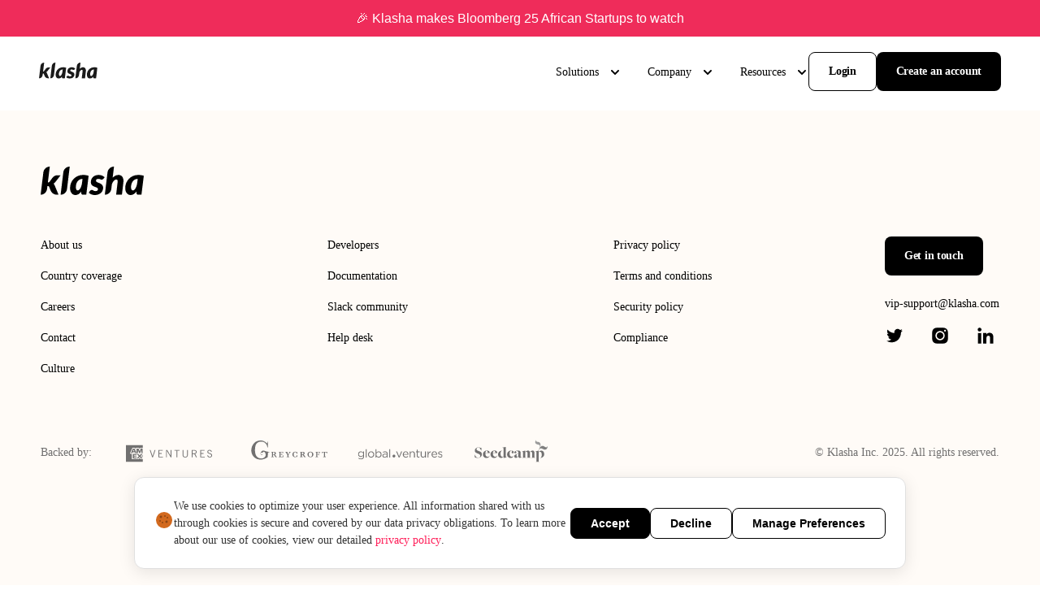

--- FILE ---
content_type: text/html; charset=utf-8
request_url: https://www.klasha.com/home/newsroom/news/former-mastercard-vice-president-joins-klasha-as-new-chief-commercial-officer
body_size: 25469
content:
<!DOCTYPE html><html lang="en"><head><meta charSet="utf-8"/><title>Klasha - Borderless payments for commerce in Africa</title><meta name="viewport" content="width=device-width, initial-scale=1"/><meta name="description" content="At Klasha, we&#x27;re simplifying borderless payments for commerce in Africa. We help merchants worldwide sell online to Africa and receive payments in local African currencies while enjoying super fast l…"/><meta property="og:url" content="https://klasha.com/home/newsroom/news/former-mastercard-vice-president-joins-klasha-as-new-chief-commercial-officer"/><meta property="og:type" content="website"/><meta property="og:title" content="Klasha - Borderless payments for commerce in Africa"/><meta property="og:image" content="https://klasha.com/cover.png"/><meta property="og:description" content="At Klasha, we&#x27;re simplifying borderless payments for commerce in Africa. We help merchants worldwide sell online to Africa and receive paym…"/><meta property="og:site_name" content="Klasha"/><meta name="twitter:card" content="summary"/><meta name="twitter:url" content="https://klasha.com/home/newsroom/news/former-mastercard-vice-president-joins-klasha-as-new-chief-commercial-officer"/><meta name="twitter:title" content="Klasha - Borderless payments for commerce in Africa"/><meta name="twitter:description" content="At Klasha, we&#x27;re simplifying borderless payments for commerce in Africa. We help merchants worldwide sell online to Africa and receive paym…"/><meta name="twitter:image" content="https://klasha.com/cover.png"/><meta name="theme-color" content="#ef2c5a"/><meta name="facebook-domain-verification" content="calfywymrfb6zxji5d7xfkp9ugwzm7"/><link rel="canonical" href="https://klasha.com/home/newsroom/news/former-mastercard-vice-president-joins-klasha-as-new-chief-commercial-officer"/><link rel="icon" href="https://klasha.com/favicon.ico" sizes="any"/><link rel="icon" href="https://klasha.com/icon.svg" type="image/svg+xml"/><link rel="apple-touch-icon" href="https://klasha.com/apple-touch-icon.png"/><link rel="manifest" href="https://klasha.com/manifest.webmanifest"/><meta name="next-head-count" content="22"/><link rel="icon" href="/favicon.ico"/><link rel="preload" href="/_next/static/css/c3e1b8a195386469.css" as="style"/><link rel="stylesheet" href="/_next/static/css/c3e1b8a195386469.css" data-n-g=""/><noscript data-n-css=""></noscript><script defer="" nomodule="" src="/_next/static/chunks/polyfills-c67a75d1b6f99dc8.js"></script><script src="/_next/static/chunks/webpack-cb7634a8b6194820.js" defer=""></script><script src="/_next/static/chunks/framework-d1d0986a3b3aecd1.js" defer=""></script><script src="/_next/static/chunks/main-5231dfecb738efdd.js" defer=""></script><script src="/_next/static/chunks/pages/_app-b3db093e8f5eb0c9.js" defer=""></script><script src="/_next/static/chunks/261-ed7d4efb99ebe38b.js" defer=""></script><script src="/_next/static/chunks/446-08dc558e46ba0aae.js" defer=""></script><script src="/_next/static/chunks/24-8484d8e060e1c314.js" defer=""></script><script src="/_next/static/chunks/pages/%5B...slug%5D-0c4aaef7a1c761f1.js" defer=""></script><script src="/_next/static/sZvCDA8grbmmEhyiphes2/_buildManifest.js" defer=""></script><script src="/_next/static/sZvCDA8grbmmEhyiphes2/_ssgManifest.js" defer=""></script></head><body><div id="__next" data-reactroot=""><div class="body-text-m body__wrapper"><header class="header__bottom header false  header__personal-header false false"><div class="container-header"><div class="header__navbar false"><div class="header__navbar-left"><div class="header__logo"><a class="header__logo-link" href="/"><img src="/_next/static/media/logo-black.681f8ca0.svg" alt=""/></a></div></div><div class="header__navbar-right false  false"><ul class="header__navbar-main-list"></ul><div class="header__navbar-right-lists"><nav class="header__menu"><ul class="header__menu-list"><li class="header__menu-list-item header__menu-list-dropdown "><span class="header__menu-list-link false" aria-haspopup="true">Solutions</span><ul class="header__submenu-dropdown" aria-label="submenu" style="visibility:hidden"><li class="header__submenu-inner"><span class="header__submenu-item-info"><p class="header__submenu-item-info-title body-heading-l">Solutions</p><p class="header__submenu-item-info-text body-text-m">Accept payments online from emerging markets using Klasha.</p></span><ul class="header__submenu-item"><li class="header__submenu-item-point"><a class="header__submenu-item-point-link body-heading-m" href="/pay-to-china">Pay to China</a><p class="header__submenu-item-point-text body-text-s">Send instant payments in CNY to China, in your local currency.</p><img src="https://a.storyblok.com/f/150782/32x32/5d8a88b458/pay-to-china-1.svg" class="header__submenu-item-point-icon" alt=""/></li><li class="header__submenu-item-point"><a class="header__submenu-item-point-link body-heading-m" href="/pay-ins">Pay-ins</a><p class="header__submenu-item-point-text body-text-s">Accept or send payments online from emerging markets using Klasha.</p><img src="https://a.storyblok.com/f/150782/x/dc19034553/payin-icon.svg" class="header__submenu-item-point-icon" alt=""/></li><li class="header__submenu-item-point"><a class="header__submenu-item-point-link body-heading-m" href="/pay-outs">Pay-outs</a><p class="header__submenu-item-point-text body-text-s">Disburse funds to your African customers in African currencies.</p><img src="https://a.storyblok.com/f/150782/x/63c1b1a6c2/send-2.svg" class="header__submenu-item-point-icon" alt=""/></li><li class="header__submenu-item-point"><a class="header__submenu-item-point-link body-heading-m" href="/payment-links">Payment Links</a><p class="header__submenu-item-point-text body-text-s">No code option to accept payments from emerging markets.</p><img src="https://a.storyblok.com/f/150782/x/18b696cfea/icon-xl-payment-links.svg" class="header__submenu-item-point-icon" alt=""/></li><li class="header__submenu-item-point"><a class="header__submenu-item-point-link body-heading-m" href="/money-transfer">Money transfer</a><p class="header__submenu-item-point-text body-text-s">Wire funds from emerging markets to pay for your goods and services.</p><img src="https://a.storyblok.com/f/150782/x/4d5ea39eb3/icon-xl-klasha-wire.svg" class="header__submenu-item-point-icon" alt=""/></li><li class="header__submenu-item-point"><a class="header__submenu-item-point-link body-heading-m" href="/multi-currency">Multi-currency accounts</a><p class="header__submenu-item-point-text body-text-s">Accept, hold and pay money to over 120 countries at highly competitive rates.</p><img src="https://a.storyblok.com/f/150782/x/4e24c814bc/currency_icon.svg" class="header__submenu-item-point-icon" alt=""/></li><li class="header__submenu-item-point"><a class="header__submenu-item-point-link body-heading-m" href="/embedded-payments">Embedded payments</a><p class="header__submenu-item-point-text body-text-s">Accept payments from emerging markets with our infrastructure.</p><img src="https://a.storyblok.com/f/150782/x/4ecdf53f5a/embeded_icon.svg" class="header__submenu-item-point-icon" alt=""/></li></ul></li></ul></li><li class="header__menu-list-item header__menu-list-dropdown "><span class="header__menu-list-link false" aria-haspopup="true">Company</span><ul class="header__submenu-dropdown" aria-label="submenu" style="visibility:hidden"><li class="header__submenu-inner"><span class="header__submenu-item-info"><p class="header__submenu-item-info-title body-heading-l">Company</p><p class="header__submenu-item-info-text body-text-m">We’re a technology company building cross-border technology solutions allowing Africans to access global goods and services.</p></span><ul class="header__submenu-item"><li class="header__submenu-item-point"><a class="header__submenu-item-point-link body-heading-m" href="/company">About</a><p class="header__submenu-item-point-text body-text-s">How Klasha uses technology to connect the world to emerging markets.</p><img src="https://a.storyblok.com/f/150782/x/8fcc7e36d5/icon-xl-about-us.svg" class="header__submenu-item-point-icon" alt=""/></li><li class="header__submenu-item-point"><a class="header__submenu-item-point-link body-heading-m" href="/careers">Careers</a><p class="header__submenu-item-point-text body-text-s">Work with a growing, talented company building the future of commerce for Africa.</p><img src="https://a.storyblok.com/f/150782/x/d6ce7ff736/icon-xl-careers.svg" class="header__submenu-item-point-icon" alt=""/></li><li class="header__submenu-item-point"><a class="header__submenu-item-point-link body-heading-m" href="/contact">Contact</a><p class="header__submenu-item-point-text body-text-s">Talk to our sales or support team.</p><img src="https://a.storyblok.com/f/150782/x/048b367093/icon-xl-contact.svg" class="header__submenu-item-point-icon" alt=""/></li><li class="header__submenu-item-point"><a class="header__submenu-item-point-link body-heading-m" href="/newsroom">Newsroom</a><p class="header__submenu-item-point-text body-text-s">Catch up on the latest Klasha news and announcements.</p><img src="https://a.storyblok.com/f/150782/x/eb81ef9059/icon-xl-newsroom.svg" class="header__submenu-item-point-icon" alt=""/></li></ul></li></ul></li><li class="header__menu-list-item header__menu-list-dropdown "><span class="header__menu-list-link false" aria-haspopup="true">Resources</span><ul class="header__submenu-dropdown" aria-label="submenu" style="visibility:hidden"><li class="header__submenu-inner"><span class="header__submenu-item-info"><p class="header__submenu-item-info-title body-heading-l">Resources</p><p class="header__submenu-item-info-text body-text-m">Find out everything you need to know about Klasha and keep up-to-date with payment news.</p></span><ul class="header__submenu-item"><li class="header__submenu-item-point"><a class="header__submenu-item-point-link body-heading-m" href="/blog">Blog</a><p class="header__submenu-item-point-text body-text-s">Read up about industry and product insights on Klasha Radar.</p><img src="https://a.storyblok.com/f/150782/x/eb81ef9059/icon-xl-newsroom.svg" class="header__submenu-item-point-icon" alt=""/></li><li class="header__submenu-item-point"><a class="header__submenu-item-point-link body-heading-m" href="/country-coverage">Country coverage</a><p class="header__submenu-item-point-text body-text-s">See where we’re live in Africa.</p><img src="https://a.storyblok.com/f/150782/x/c73b033862/icon-xl-coverage.svg" class="header__submenu-item-point-icon" alt=""/></li><li class="header__submenu-item-point"><a class="header__submenu-item-point-link body-heading-m" href="/compliance">Compliance</a><p class="header__submenu-item-point-text body-text-s">Learn about our trust and security policies.</p><img src="https://a.storyblok.com/f/150782/x/0a6396eb3d/icon-xl-compliance.svg" class="header__submenu-item-point-icon" alt=""/></li><li class="header__submenu-item-point"><a class="header__submenu-item-point-link body-heading-m" href="/legal">Terms and conditions</a><p class="header__submenu-item-point-text body-text-s">Read up about our Ts and Cs.</p><img src="https://a.storyblok.com/f/150782/x/a6c56664db/icon-xl-legal.svg" class="header__submenu-item-point-icon" alt=""/></li><li class="header__submenu-item-point"><a class="header__submenu-item-point-link body-heading-m" href="/developers">Klasha for developers</a><p class="header__submenu-item-point-text body-text-s">Use the Klasha API to start accepting payments from the continent.</p><img src="https://a.storyblok.com/f/150782/x/04cb9d7442/icon-xl-developer.svg" class="header__submenu-item-point-icon" alt=""/></li></ul></li></ul></li></ul></nav><div class="header__navbar-right-cta"><a class="header__login-link button-ghost-m false" href="https://dashboard.klasha.com/auth/login" target="_blank" rel="noreferrer">Login</a><a class="header__contact-link header__contact-link-desktop button-cta-m false" href="https://www.dashboard.klasha.com/auth/signup" target="_blank" rel="noreferrer">Create an account</a></div></div></div><div class="burger  false" aria-hidden="true"><span></span></div></div></div></header><main class="main"><div>Unknown template</div></main><footer class="footer"><div class="container"><div class="footer__logo"><img src="/_next/static/media/logo.c345e692.svg" alt="Klasha"/></div><div class="footer__wrapper"><div class="footer__item"><ul class="footer__list body-text-m"><li class="footer__list-item"><a class="footer__list-link" href="/company">About us</a></li><li class="footer__list-item"><a class="footer__list-link" href="/country-coverage">Country coverage</a></li><li class="footer__list-item"><a class="footer__list-link" href="/careers">Careers</a></li><li class="footer__list-item"><a class="footer__list-link" href="/contact-support">Contact</a></li><li class="footer__list-item"><a class="footer__list-link" href="/culture">Culture</a></li></ul></div><div class="footer__item"><ul class="footer__list body-text-m"><li class="footer__list-item"><a class="footer__list-link" href="/developers">Developers</a></li><li class="footer__list-item"><a class="footer__list-link" href="https://developers.klasha.com/" target="_blank" rel="noreferrer">Documentation</a></li><li class="footer__list-item"><a class="footer__list-link" href="https://join.slack.com/t/klashadev/shared_invite/zt-xnnmdpo0-5Dx6gNuj9b9oiQIuKvqYgw" target="_blank" rel="noreferrer">Slack community</a></li><li class="footer__list-item"><a class="footer__list-link" href="/contact-support">Help desk</a></li></ul></div><div class="footer__item"><ul class="footer__list body-text-m"><li class="footer__list-item"><a class="footer__list-link" href="/legal#privacy-policy">Privacy policy</a></li><li class="footer__list-item"><a class="footer__list-link" href="/legal#terms-and-conditions">Terms and conditions</a></li><li class="footer__list-item"><a class="footer__list-link" href="/legal#information-security-policy">Security policy</a></li><li class="footer__list-item"><a class="footer__list-link" href="/compliance">Compliance</a></li></ul></div><div class="footer__adresss"><a class="footer__adresss-link button-cta-m" href="/contact">Get in touch</a><a class="footer__adresss-mail body-text-m" href="mailto:vip-support@klasha.com ">vip-support@klasha.com </a><ul class="footer__social-list"><li class="footer__social-list-point"><a class="footer__social-list-link" href="https://twitter.com/KlashaBusiness" target="_blank" rel="noreferrer"><svg width="24" height="24" viewBox="0 0 24 24" fill="none" xmlns="http://www.w3.org/2000/svg"><path d="M15.3329 3.75366V3.75H16.2614L16.6007 3.8196C16.8268 3.86478 17.0322 3.92399 17.2167 3.99725C17.4012 4.07052 17.5798 4.15599 17.7524 4.25367C17.925 4.35134 18.0815 4.45087 18.222 4.5522C18.3613 4.65233 18.4863 4.75856 18.597 4.87089C18.7065 4.98444 18.8773 5.01375 19.1094 4.9588C19.3416 4.90385 19.5916 4.82754 19.8594 4.72986C20.1272 4.63219 20.3921 4.5223 20.654 4.40019C20.9159 4.27808 21.0754 4.20055 21.1325 4.16759C21.1885 4.13341 21.2183 4.11509 21.2218 4.11264L21.2254 4.10715L21.2432 4.09799L21.2611 4.08883L21.2789 4.07967L21.2968 4.07052L21.3004 4.06502L21.3057 4.06136L21.3111 4.05769L21.3147 4.0522L21.3325 4.04671L21.3504 4.04304L21.3468 4.07052L21.3414 4.09799L21.3325 4.12546L21.3236 4.15293L21.3147 4.17125L21.3057 4.18956L21.2968 4.21704C21.2909 4.23535 21.2849 4.25977 21.2789 4.2903C21.273 4.32083 21.2164 4.44292 21.1093 4.6566C21.0022 4.87028 20.8683 5.08701 20.7076 5.30679C20.5468 5.52657 20.4028 5.69262 20.2755 5.80496C20.1469 5.91851 20.0618 5.99787 20.0201 6.04306C19.9784 6.08945 19.9279 6.13218 19.8683 6.17126L19.779 6.2317L19.7612 6.24086L19.7433 6.25002L19.7398 6.25551L19.7344 6.25918L19.729 6.26284L19.7255 6.26833L19.7076 6.27749L19.6898 6.28665L19.6862 6.29214L19.6808 6.29581L19.6755 6.29947L19.6719 6.30496L19.6684 6.31046L19.663 6.31412L19.6576 6.31778L19.654 6.32328H19.7433L20.2433 6.21339C20.5766 6.14013 20.895 6.05161 21.1986 5.94782L21.6807 5.78298L21.7343 5.76467L21.7611 5.75551L21.7789 5.74635L21.7968 5.73719L21.8146 5.72804L21.8325 5.71888L21.8682 5.71338L21.9039 5.70972V5.74635L21.895 5.75001L21.8861 5.75551L21.8825 5.761L21.8771 5.76467L21.8718 5.76833L21.8682 5.77382L21.8646 5.77932L21.8593 5.78298L21.8539 5.78664L21.8503 5.79214L21.8468 5.79763L21.8414 5.8013L21.8325 5.81961L21.8236 5.83793L21.8182 5.84159C21.8158 5.84525 21.7402 5.94903 21.5914 6.15295C21.4426 6.35808 21.3623 6.46185 21.3504 6.46431C21.3385 6.46797 21.3218 6.48628 21.3004 6.51925C21.2801 6.55343 21.154 6.68958 20.9218 6.92768C20.6897 7.16578 20.4624 7.37761 20.2397 7.56321C20.016 7.75003 19.9029 7.97957 19.9005 8.25186C19.8969 8.52293 19.8832 8.82941 19.8594 9.17129C19.8356 9.51317 19.7909 9.88252 19.7255 10.2794C19.66 10.6762 19.5588 11.1249 19.4219 11.6255C19.285 12.1261 19.1184 12.6145 18.9219 13.0907C18.7255 13.5669 18.5202 13.9943 18.3059 14.3728C18.0916 14.7513 17.8952 15.0718 17.7167 15.3343C17.5381 15.5968 17.3566 15.8441 17.1721 16.0761C16.9876 16.3081 16.7542 16.5694 16.4721 16.86C16.1888 17.1494 16.0341 17.3081 16.0079 17.3362C15.9805 17.363 15.8638 17.4632 15.6579 17.6365C15.4531 17.8111 15.2329 17.9857 14.9972 18.1604C14.7627 18.3338 14.5472 18.4784 14.3508 18.5944C14.1544 18.7104 13.9175 18.8429 13.6401 18.9919C13.364 19.1421 13.0652 19.2812 12.7438 19.4095C12.4224 19.5377 12.0831 19.6567 11.726 19.7666C11.3688 19.8765 11.0236 19.962 10.6903 20.023C10.357 20.0841 9.97906 20.136 9.55646 20.1787L8.92257 20.2428V20.252H7.76193V20.2428L7.61015 20.2336C7.50898 20.2275 7.42564 20.2214 7.36017 20.2153C7.29471 20.2092 7.04768 20.1756 6.61914 20.1146C6.1906 20.0535 5.85431 19.9925 5.61027 19.9314C5.36625 19.8704 5.00317 19.7544 4.52106 19.5835C4.03894 19.4125 3.62647 19.2397 3.28363 19.0651C2.94199 18.8917 2.72772 18.7819 2.64081 18.7355C2.55511 18.6903 2.45868 18.6341 2.35155 18.567L2.19084 18.4662L2.18729 18.4607L2.18191 18.4571L2.17656 18.4534L2.17299 18.4479L2.15513 18.4388L2.13727 18.4296L2.13372 18.4241L2.12835 18.4204L2.12299 18.4168L2.11942 18.4113L2.11587 18.4058L2.11049 18.4021H2.10156V18.3655L2.11942 18.3692L2.13727 18.3747L2.21763 18.3838C2.27119 18.3899 2.41703 18.3991 2.6551 18.4113C2.89319 18.4235 3.14614 18.4235 3.41398 18.4113C3.68182 18.3991 3.95563 18.3716 4.23536 18.3289C4.51511 18.2861 4.84545 18.2129 5.22637 18.1091C5.60731 18.0053 5.95729 17.882 6.27632 17.7391C6.59416 17.595 6.82032 17.4876 6.95485 17.4168C7.08816 17.3472 7.29172 17.2177 7.56551 17.0285L7.9762 16.7446L7.97977 16.7391L7.98513 16.7354L7.9905 16.7318L7.99405 16.7263L7.99763 16.7208L8.00298 16.7171L8.00836 16.7135L8.01191 16.708L8.02977 16.7025L8.04762 16.6988L8.05119 16.6805L8.05655 16.6622L8.06193 16.6585L8.06548 16.653L7.92263 16.6439C7.8274 16.6378 7.73514 16.6317 7.64586 16.6256C7.55658 16.6195 7.41672 16.592 7.22625 16.5431C7.03579 16.4943 6.83045 16.421 6.61021 16.3234C6.38999 16.2257 6.17572 16.1097 5.96739 15.9754C5.75909 15.8411 5.60849 15.7293 5.51564 15.6402C5.42398 15.5523 5.30494 15.4277 5.15852 15.2666C5.01329 15.1042 4.8871 14.9375 4.77997 14.7666C4.67283 14.5956 4.57046 14.3984 4.47286 14.175L4.32464 13.8416L4.31571 13.8142L4.30678 13.7867L4.30143 13.7684L4.29786 13.7501L4.32464 13.7537L4.35142 13.7592L4.54784 13.7867C4.6788 13.805 4.88414 13.8111 5.16387 13.805C5.44362 13.7989 5.63706 13.7867 5.74419 13.7684C5.85133 13.7501 5.91681 13.7379 5.94061 13.7318L5.97632 13.7226L6.02096 13.7134L6.0656 13.7043L6.06917 13.6988L6.07453 13.6951L6.07991 13.6915L6.08346 13.686L6.04775 13.6768L6.01203 13.6677L5.97632 13.6585L5.94061 13.6493L5.9049 13.6402C5.8811 13.6341 5.83944 13.6219 5.77991 13.6036C5.72039 13.5852 5.55969 13.5181 5.29779 13.4021C5.03592 13.2861 4.82759 13.1731 4.67283 13.0633C4.51769 12.953 4.36976 12.8325 4.23 12.7024C4.09072 12.5706 3.93777 12.4009 3.7711 12.1933C3.60445 11.9857 3.45566 11.7446 3.3247 11.4698C3.19376 11.1951 3.09555 10.9326 3.03008 10.6823C2.96486 10.4334 2.92184 10.179 2.90153 9.92221L2.86937 9.53759L2.88723 9.54125L2.90508 9.54675L2.92294 9.5559L2.9408 9.56506L2.95865 9.57422L2.97651 9.58338L3.25328 9.71158C3.4378 9.79706 3.66695 9.87032 3.94073 9.93136C4.21454 9.99241 4.37821 10.026 4.43178 10.0321L4.51213 10.0413H4.67283L4.66928 10.0358L4.6639 10.0321L4.65855 10.0284L4.65498 10.0229L4.65142 10.0174L4.64605 10.0138L4.64069 10.0101L4.63712 10.0046L4.61926 9.99547L4.60141 9.98631L4.59785 9.98082L4.59248 9.97715L4.58712 9.97349L4.58355 9.96799L4.5657 9.95884L4.54784 9.94968L4.54429 9.94419C4.54071 9.94173 4.48952 9.90266 4.39071 9.82697C4.29309 9.75004 4.19072 9.65054 4.08358 9.52843C3.97645 9.40632 3.86931 9.27812 3.76217 9.14381C3.65484 9.0092 3.55924 8.86518 3.47648 8.71341C3.39316 8.56079 3.30506 8.36663 3.21221 8.13098C3.12055 7.89655 3.05091 7.66029 3.00329 7.42219C2.95569 7.18409 2.9289 6.94905 2.92294 6.71705C2.91699 6.48506 2.92294 6.28665 2.9408 6.12181C2.95865 5.95698 2.99436 5.77077 3.04793 5.5632C3.1015 5.35563 3.17889 5.13585 3.28006 4.90385L3.43184 4.55587L3.44077 4.52839L3.44969 4.50092L3.45507 4.49726L3.45862 4.49176L3.46219 4.48627L3.46755 4.48261L3.47292 4.48627L3.47648 4.49176L3.48005 4.49726L3.48541 4.50092L3.49078 4.50458L3.49433 4.51008L3.4979 4.51557L3.50326 4.51924L3.51219 4.53755L3.52112 4.55587L3.52649 4.55953L3.53005 4.56502L3.7711 4.83975C3.93181 5.0229 4.12228 5.22743 4.3425 5.45331C4.56273 5.67919 4.68474 5.79641 4.70854 5.80496C4.73236 5.81472 4.76211 5.8428 4.79782 5.88921C4.83354 5.93439 4.95258 6.04245 5.15494 6.21339C5.35733 6.38432 5.62218 6.58275 5.94954 6.80863C6.27691 7.03451 6.63998 7.25735 7.03876 7.47713C7.43755 7.69692 7.8661 7.89532 8.32439 8.07238C8.7827 8.24943 9.10411 8.36542 9.28862 8.42036C9.47314 8.47531 9.78859 8.54551 10.235 8.63099C10.6814 8.71646 11.0177 8.77141 11.2439 8.79582C11.47 8.82024 11.6248 8.83429 11.7081 8.83795L11.8331 8.84161L11.8295 8.81414L11.8242 8.78667L11.7885 8.55773C11.7647 8.40511 11.7528 8.19142 11.7528 7.9167C11.7528 7.64197 11.7736 7.38862 11.8152 7.15662C11.8569 6.92462 11.9194 6.68958 12.0027 6.45149C12.0861 6.21339 12.1676 6.02229 12.2474 5.87822C12.3283 5.73536 12.4343 5.57236 12.5652 5.38921C12.6962 5.20605 12.8658 5.0168 13.0741 4.82144C13.2824 4.62607 13.5205 4.45207 13.7883 4.29945C14.0562 4.14683 14.3032 4.03083 14.5294 3.95147C14.7555 3.87211 14.946 3.8202 15.1008 3.79579C15.2555 3.77137 15.3329 3.75733 15.3329 3.75366Z" fill="black"></path></svg></a></li><li class="footer__social-list-point"><a class="footer__social-list-link" href="https://www.instagram.com/klashabusiness/" target="_blank" rel="noreferrer"><svg width="24" height="24" viewBox="0 0 24 24" fill="none" xmlns="http://www.w3.org/2000/svg"><path fill-rule="evenodd" clip-rule="evenodd" d="M5.61381 2.76191C6.23323 2.52089 6.94251 2.35631 7.9805 2.30905C9.02067 2.261 9.35328 2.25 12.0012 2.25C14.6491 2.25 14.9814 2.26178 16.0211 2.30905C17.0583 2.35553 17.7672 2.52089 18.3878 2.76191C19.0281 3.01081 19.5724 3.34387 20.1142 3.88652C20.656 4.42916 20.9892 4.97259 21.2388 5.61367C21.4799 6.23307 21.6445 6.94225 21.6917 7.98027C21.739 9.01985 21.75 9.35221 21.75 12C21.75 14.6478 21.739 14.9794 21.6917 16.0197C21.6452 17.0577 21.4799 17.7665 21.2388 18.3863C20.9892 19.0274 20.6569 19.5717 20.1142 20.1135C19.5715 20.6553 19.0281 20.9885 18.387 21.2381C17.7672 21.4791 17.0583 21.6437 16.0203 21.691C14.9807 21.739 14.6483 21.75 12.0004 21.75C9.3525 21.75 9.02067 21.7382 7.9805 21.691C6.94251 21.6437 6.2344 21.4791 5.61381 21.2381C4.97231 20.9885 4.42917 20.655 3.88658 20.1135C3.34399 19.5719 3.01084 19.0274 2.76193 18.3863C2.5209 17.7665 2.35632 17.0578 2.30905 16.0197C2.261 14.9801 2.25 14.6478 2.25 12C2.25 9.35221 2.261 9.01985 2.30905 7.98027C2.35632 6.94232 2.5209 6.23346 2.76193 5.61367C3.01084 4.9722 3.34392 4.42831 3.88658 3.88652C4.42925 3.34473 4.97231 3.01081 5.61381 2.76191ZM11.9994 7.9375C9.75591 7.9375 7.9375 9.7565 7.9375 12C7.9375 14.2435 9.75591 16.0625 11.9994 16.0625C14.2432 16.0625 16.0625 14.2432 16.0625 12C16.0625 9.75675 14.2432 7.9375 11.9994 7.9375ZM6.3125 12C6.3125 8.85936 8.85812 6.3125 11.9994 6.3125C15.1404 6.3125 17.6875 8.85911 17.6875 12C17.6875 15.1409 15.1404 17.6875 11.9994 17.6875C8.85812 17.6875 6.3125 15.1406 6.3125 12ZM18.0938 7.125C18.7668 7.125 19.3125 6.57935 19.3125 5.90625C19.3125 5.23315 18.7668 4.6875 18.0938 4.6875C17.4207 4.6875 16.875 5.23315 16.875 5.90625C16.875 6.57935 17.4207 7.125 18.0938 7.125Z" fill="black"></path></svg></a></li><li class="footer__social-list-point"><a class="footer__social-list-link" href="https://www.linkedin.com/company/klasha/" target="_blank" rel="noreferrer"><svg width="24" height="24" viewBox="0 0 24 24" fill="none" xmlns="http://www.w3.org/2000/svg"><path d="M21.5551 21.7498V21.749H21.5599V14.6615C21.5599 11.1943 20.8135 8.52344 16.7601 8.52344C14.8114 8.52344 13.5038 9.59276 12.9699 10.6065H12.9136V8.84713H9.07031V21.749H13.0722V15.3605C13.0722 13.6784 13.3911 12.0519 15.4741 12.0519C17.5266 12.0519 17.5572 13.9715 17.5572 15.4684V21.7498H21.5551Z" fill="black"></path><path d="M2.64844 8.84766H6.65516V21.7495H2.64844V8.84766Z" fill="black"></path><path d="M4.64874 2.25C3.36765 2.25 2.32812 3.28952 2.32812 4.57061C2.32812 5.8517 3.36765 6.91296 4.64874 6.91296C5.92982 6.91296 6.96935 5.8517 6.96935 4.57061C6.96854 3.28952 5.92902 2.25 4.64874 2.25V2.25Z" fill="black"></path></svg></a></li></ul></div></div><div class="footer__copy body-text-s"><div class="footer__partners"><p class="footer__partners-text">Backed by:</p><div class="footer__partners-logos"><div class="footer__partners-logo"><img src="https://a.storyblok.com/f/150782/x/7fd35ef819/amex_ventures_footer.svg" alt=""/></div><div class="footer__partners-logo"><img src="https://a.storyblok.com/f/150782/x/81b20fca9d/greycroft_footer_logo.svg" alt=""/></div><div class="footer__partners-logo"><img src="https://a.storyblok.com/f/150782/x/718ba78288/global_ventures_footer_logo.svg" alt=""/></div><div class="footer__partners-logo"><img src="https://a.storyblok.com/f/150782/x/16456b0baa/seedcamp_footer.svg" alt=""/></div></div></div><p class="footer__copyright">© Klasha Inc. 2025. All rights reserved.</p></div></div></footer></div></div><script id="__NEXT_DATA__" type="application/json">{"props":{"pageProps":{"story":{"name":"Farmer Review Africa: Former Mastercard vice president joins Klasha as new chief commercial officer","created_at":"2022-07-19T06:44:21.479Z","published_at":"2024-08-08T13:56:31.000Z","updated_at":"2025-08-04T13:18:20.461Z","id":164702107,"uuid":"a05d74c2-ab39-4c53-a4c7-2126a0c8f780","content":{"_uid":"26d9f3d1-e559-4c3f-81e1-6b842ef08403","cover":{"id":5223052,"alt":"","name":"","focus":null,"title":"","filename":"https://a.storyblok.com/f/150782/1024x570/8d0b760ee7/nile-2.jpeg","copyright":"","fieldtype":"asset"},"content":{"type":"doc","content":[{"type":"paragraph","content":[{"text":"Klasha","type":"text","marks":[{"type":"link","attrs":{"href":"http://www.klasha.com/","uuid":null,"anchor":null,"target":null,"linktype":null}}]},{"text":" ","type":"text","marks":[{"type":"styled","attrs":{"class":""}}]},{"text":"Inc, a San Francisco and Lagos-based technology company transforming cross-border African commerce, announces the appointment of","type":"text"},{"text":" ","type":"text","marks":[{"type":"styled","attrs":{"class":""}}]},{"text":"Nile Younis","type":"text","marks":[{"type":"link","attrs":{"href":"https://www.linkedin.com/in/nileyounis","uuid":null,"anchor":null,"target":null,"linktype":null}}]},{"text":" ","type":"text","marks":[{"type":"styled","attrs":{"class":""}}]},{"text":"as Chief Commercial Officer.","type":"text"}]},{"type":"paragraph","content":[{"text":"Nile will be based in Dubai, and joins Klasha after a successful 10-year career at Mastercard, where he created leading go-to-market strategies across the MEA (“Middle East Africa”) region for real-time and multi-rail payments interoperability.","type":"text"}]},{"type":"paragraph","content":[{"text":"Most recently, Nile was the P\u0026L business owner responsible for building and establishing Digital Payment Ecosystems at national levels for Mastercard in MEA. In the last five years, Nile and his team successfully digitised large cash flows across multiple sectors.","type":"text"}]},{"type":"paragraph","content":[{"text":"Nile has over 20 years of global experience in solution sales, product management and business development, which focuses on e/m-commerce alongside cyber and Card-Not-Present fraud solutions.","type":"text"}]},{"type":"paragraph","content":[{"text":"The appointment follows Klasha’s recent announcement of a $4.5 million seed funding round backed by Amex Ventures – its first investment in an African-focused startup – and Global Ventures, a leading MEA-focused venture capital firm.","type":"text"}]},{"type":"paragraph","content":[{"type":"hard_break"},{"text":"Read more ","type":"text"},{"text":"here","type":"text","marks":[{"type":"link","attrs":{"href":"https://farmersreviewafrica.com/formers-mastercard-vice-president-joins-klasha-as-new-chief-commercial-officer/","uuid":null,"anchor":null,"target":"_blank","linktype":"url"}}]},{"text":".","type":"text"}]}]},"popular":"no","category":"2913b73f-aee6-4a17-9b1c-54ed223a2c37","component":"layout-page-newsroom-news","meta_description":""},"slug":"former-mastercard-vice-president-joins-klasha-as-new-chief-commercial-officer","full_slug":"home/newsroom/news/former-mastercard-vice-president-joins-klasha-as-new-chief-commercial-officer","sort_by_date":"2022-06-17","position":-140,"tag_list":[],"is_startpage":false,"parent_id":164701969,"meta_data":null,"group_id":"f0a27233-ffe0-4503-9c05-71d2dae9b6ef","first_published_at":"2022-06-30T10:00:00.000Z","release_id":null,"lang":"default","path":"","alternates":[],"default_full_slug":null,"translated_slugs":null},"news":{"stories":[{"name":"Klasha Named Among Bloomberg’s Top 25 African Startups to Watch","created_at":"2025-08-17T21:03:20.117Z","published_at":"2025-08-17T21:33:19.095Z","updated_at":"2025-08-17T21:33:19.112Z","id":80998400501986,"uuid":"df6dca1c-e4ed-45e2-a8fa-dcd6402e8f5e","content":{"_uid":"eaa45cae-4ee1-4d74-81e2-6475f3cdb66d","cover":{"id":81000470007627,"alt":"","name":"","focus":"","title":"","source":"","filename":"https://a.storyblok.com/f/150782/5972x3356/89908b6631/we-are-one-of-bloomberg-s-25-african-startups-to-watch.png","copyright":"","fieldtype":"asset","meta_data":{},"is_external_url":false},"content":{"type":"doc","content":[{"type":"paragraph","content":[{"text":"Bloomberg has released its inaugural ","type":"text","marks":[{"type":"textStyle","attrs":{"color":"#000000"}}]},{"text":"Top 25 Startups to Watch","type":"text","marks":[{"type":"link","attrs":{"href":"https://www.bloomberg.com/features/top-startups-africa-2025/","uuid":null,"anchor":null,"target":null,"linktype":"url"}},{"type":"italic"},{"type":"textStyle","attrs":{"color":"#1155CC"}},{"type":"underline"}]},{"text":" list","type":"text","marks":[{"type":"link","attrs":{"href":"https://www.bloomberg.com/features/top-startups-africa-2025/","uuid":null,"anchor":null,"target":null,"linktype":"url"}},{"type":"textStyle","attrs":{"color":"#1155CC"}},{"type":"underline"}]},{"text":", and we are proud to share that Klasha has been recognised among the continent’s most promising companies.","type":"text","marks":[{"type":"textStyle","attrs":{"color":"#000000"}}]}]},{"type":"paragraph","content":[{"text":"According to ","type":"text","marks":[{"type":"textStyle","attrs":{"color":"#000000"}}]},{"text":"Bloomberg","type":"text","marks":[{"type":"link","attrs":{"href":"https://www.bloomberg.com/features/top-startups-africa-2025/","uuid":null,"anchor":null,"target":null,"linktype":"url"}},{"type":"textStyle","attrs":{"color":"#1155CC"}},{"type":"underline"}]},{"text":", more than 2,000 applications were submitted, spanning from Senegal to Ethiopia and from Morocco to South Africa. The list highlights innovative ventures that have continued to thrive despite global economic drawbacks. With interest rates in developed nations at their peak and venture capital funding in Africa dropping by 22%, the resilience and creativity of these startups stand out all the more.","type":"text","marks":[{"type":"textStyle","attrs":{"color":"#000000"}}]}]},{"type":"paragraph","content":[{"type":"image","attrs":{"id":81005696971530,"alt":"","src":"https://a.storyblok.com/f/150782/2684x1464/19e7309ae9/screenshot-2025-08-17-at-22-31-54.png","title":"","source":"","copyright":"","meta_data":{}}},{"text":"At Klasha, our mission has always been to simplify cross-border commerce between Africa and China, and the rest of the world by providing innovative payment solutions that make global trade seamless. ","type":"text"},{"text":"Being recognised by Bloomberg is not just a validation of our vision but also a testament to the trust and support of our customers, partners, and team, who make our work possible every day.","type":"text","marks":[{"type":"textStyle","attrs":{"color":"#000000"}}]}]},{"type":"paragraph","content":[{"text":"This recognition further strengthens our commitment to building the financial infrastructure that enables African consumers and businesses to transact conveniently on a global scale. We are excited about what lies ahead and remain focused on powering Africa’s participation in international trade.","type":"text","marks":[{"type":"textStyle","attrs":{"color":"#000000"}}]}]},{"type":"paragraph","content":[{"text":"Other start-ups to make Bloomberg’s 25 African startups to watch list are Anda, Freezelink, Flux, Koolboks, Dodai, and more.","type":"text","marks":[{"type":"textStyle","attrs":{"color":"#000000"}}]}]},{"type":"paragraph","content":[{"text":"About Klasha ","type":"text","marks":[{"type":"bold"},{"type":"textStyle","attrs":{"color":"#000000"}}]}]},{"type":"paragraph","content":[{"text":"Klasha is a global technology company, building a platform and APIs to move money to and from emerging markets frictionlessly. With Klasha, businesses can collect, send money and hold exotic and hard currencies through our extensive API stack. Enterprise businesses use our rails and infrastructure to power their cross-border payments. Founded in 2021 by Jess Anuna, Klasha collects and sends over 120 currencies, saving merchants time and money.","type":"text","marks":[{"type":"textStyle","attrs":{"color":"#000000"}}]}]},{"type":"paragraph","content":[{"text":"For more information about Klasha and its payment services, visit our website at ","type":"text","marks":[{"type":"textStyle","attrs":{"color":"#000000"}}]},{"text":"www.klasha.com","type":"text","marks":[{"type":"link","attrs":{"href":"http://www.klasha.com/","uuid":null,"anchor":null,"target":null,"linktype":"url"}},{"type":"textStyle","attrs":{"color":"#EF2C5A"}}]},{"text":".","type":"text","marks":[{"type":"textStyle","attrs":{"color":"#000000"}}]}]},{"type":"paragraph","content":[{"text":"For media inquiries, contact press@klasha.com","type":"text","marks":[{"type":"textStyle","attrs":{"color":"#000000"}}]}]}]},"popular":"yes","category":"f9088528-f9b9-4c8e-90e9-16bd6c38190b","component":"layout-page-newsroom-news","meta_description":""},"slug":"klasha-named-among-bloomberg-s-top-25-african-startups-to-watch","full_slug":"newsroom/news/klasha-named-among-bloomberg-s-top-25-african-startups-to-watch","sort_by_date":null,"position":-740,"tag_list":[],"is_startpage":false,"parent_id":119435078,"meta_data":null,"group_id":"e73a810c-78ae-429f-8ea2-f126bbb3de29","first_published_at":"2025-08-17T21:12:24.220Z","release_id":null,"lang":"default","path":null,"alternates":[],"default_full_slug":null,"translated_slugs":null},{"name":"Nairametrics: Klasha launches instant Pay to China service for fast cross-border payments between China and Africa ","created_at":"2025-08-17T14:51:44.846Z","published_at":"2025-08-17T14:55:13.130Z","updated_at":"2025-08-17T14:55:13.145Z","id":80907079064891,"uuid":"3e40dc16-360d-49d3-b099-b489a03b6f6c","content":{"_uid":"eaa45cae-4ee1-4d74-81e2-6475f3cdb66d","cover":{"id":79138996674054,"alt":"","name":"","focus":"","title":"","source":"","filename":"https://a.storyblok.com/f/150782/624x351/1b6646e3df/nairametrics-china.png","copyright":"","fieldtype":"asset","meta_data":{},"is_external_url":false},"content":{"type":"doc","content":[{"type":"paragraph","content":[{"text":"Klasha","type":"text","marks":[{"type":"link","attrs":{"href":"https://klasha.com/","uuid":null,"anchor":null,"target":null,"linktype":"url"}},{"type":"underline"}]},{"text":", a leading global cross-border payment company, is thrilled to announce the launch of its latest product, Pay to China, designed to send money to China from Africa instantly.","type":"text"}]},{"type":"paragraph","content":[{"text":"With the Pay to China feature, African businesses and individuals can make instant CNY payments directly to Chinese bank accounts, Alipay wallets, WeChat wallets, and bank cards using their local African currencies. This service is accessible via Klasha’s dashboard and API, ensuring a seamless and flexible user experience for businesses.","type":"text"}]},{"type":"paragraph","content":[{"text":"Speaking on the launch, Klasha’s CEO Jess Anuna shared: ","type":"text"},{"text":"“China is Africa’s largest trading partner, yet businesses have historically faced complex processes when transacting with Chinese suppliers and partners. Our Pay to China feature will provide a fast, cheap and secure way to complete payments to China without delays and hidden fees.” ","type":"text","marks":[{"type":"italic"}]}]},{"type":"paragraph","content":[{"text":"The Pay to China solution has an instant processing time of 5–10 minutes, making it one of the fastest payout services available for businesses and individuals looking to send money to China. This product is especially valuable for B2B transactions, where companies must pay suppliers and partners quickly to keep supply chains running smoothly.","type":"text"}]},{"type":"paragraph","content":[{"text":"Klasha’s Pay to China eliminates common issues such as delayed payments and high fees for African businesses, particularly in the e-commerce, manufacturing, and retail sectors, where China plays a vital role as a trade partner. Unlike traditional payment methods that can take days to process, Pay to China ensures that money reaches China quickly.","type":"text"}]},{"type":"paragraph","content":[{"text":"With Africa-China trade relations growing stronger by the year, Klasha’s Pay to China solution aims to become the preferred payment solution for anyone transacting between the two regions. By making CNY payments fast, reliable, and affordable, Klasha is taking another significant step toward simplifying cross-border payments for African businesses and opening new growth opportunities.","type":"text"}]},{"type":"paragraph","content":[{"text":"For more information about Pay to China, click ","type":"text"},{"text":"here","type":"text","marks":[{"type":"link","attrs":{"href":"https://developers.klasha.com/transfers/payout/cny-payout-new-encryption","uuid":null,"anchor":null,"target":null,"linktype":"url"}},{"type":"underline"}]},{"text":" or contact our sales team at sales@klasha.com.","type":"text"}]},{"type":"heading","attrs":{"level":4},"content":[{"text":"About Klasha ","type":"text","marks":[{"type":"bold"}]}]},{"type":"paragraph","content":[{"text":"Klasha is a global technology company, building a platform and APIs to move money to and from emerging markets frictionlessly. With Klasha, businesses can collect, send money and hold exotic and hard currencies through our extensive API stack. Enterprise businesses use our rails and infrastructure to power their cross-border payments. Founded in 2021 by Jess Anuna, Klasha collects and sends over 120 currencies, saving merchants time and money.","type":"text"}]},{"type":"paragraph","content":[{"text":"For more information about Klasha and its payment services, visit their website at ","type":"text"},{"text":"www.klasha.com","type":"text","marks":[{"type":"link","attrs":{"href":"http://www.klasha.com/","uuid":null,"anchor":null,"target":null,"linktype":"url"}},{"type":"underline"}]},{"text":".","type":"text"}]},{"type":"paragraph","content":[{"text":"For media inquiries, contact press@klasha.com","type":"text"}]}]},"popular":"yes","category":"f9088528-f9b9-4c8e-90e9-16bd6c38190b","component":"layout-page-newsroom-news","meta_description":""},"slug":"nairametrics-klasha-launches-instant-pay-to-china-service-for-fast-cross-border-payments-between-china-and-africa","full_slug":"newsroom/news/nairametrics-klasha-launches-instant-pay-to-china-service-for-fast-cross-border-payments-between-china-and-africa","sort_by_date":null,"position":-730,"tag_list":[],"is_startpage":false,"parent_id":119435078,"meta_data":null,"group_id":"12d1983d-08f0-493b-a8dc-794ff90cf9f2","first_published_at":"2025-08-17T14:53:43.648Z","release_id":null,"lang":"default","path":null,"alternates":[],"default_full_slug":null,"translated_slugs":null},{"name":"TechPoint: Klasha launches instant Pay to China service for fast cross-border payments between China and Africa","created_at":"2025-08-17T14:40:46.684Z","published_at":"2025-08-17T14:50:16.230Z","updated_at":"2025-08-17T14:50:16.243Z","id":80904383237432,"uuid":"a1b942fb-4c65-48cb-883f-c1cb0e066daf","content":{"_uid":"eaa45cae-4ee1-4d74-81e2-6475f3cdb66d","cover":{"id":79138996674054,"alt":"","name":"","focus":"","title":"","source":"","filename":"https://a.storyblok.com/f/150782/624x351/1b6646e3df/nairametrics-china.png","copyright":"","fieldtype":"asset","meta_data":{},"is_external_url":false},"content":{"type":"doc","content":[{"type":"paragraph","content":[{"text":"Klasha","type":"text","marks":[{"type":"link","attrs":{"href":"https://klasha.com/","uuid":null,"anchor":null,"target":"_blank","linktype":"url"}},{"type":"underline"}]},{"text":", a leading global cross-border payment company, is thrilled to announce the launch of its latest product, Pay to China, designed to send money to China from Africa instantly.","type":"text"}]},{"type":"paragraph","content":[{"text":"With the Pay to China feature, African businesses and individuals can make instant CNY payments directly to Chinese bank accounts, Alipay wallets, WeChat wallets, and bank cards using their local African currencies. This service is accessible via Klasha’s dashboard and API, ensuring a seamless and flexible user experience for businesses.","type":"text"}]},{"type":"paragraph","content":[{"text":"Speaking on the launch, Klasha’s CEO Jess Anuna shared:","type":"text"}]},{"type":"paragraph","content":[{"text":"“China is Africa’s largest trading partner, yet businesses have historically faced complex processes when transacting with Chinese suppliers and partners. Our Pay to China feature will provide a fast, cheap and secure way to complete payments to China without delays and hidden fees.”","type":"text","marks":[{"type":"italic"}]}]},{"type":"paragraph","content":[{"text":"The Pay to China solution has an instant processing time of 5–10 minutes, making it one of the fastest payout services available for businesses and individuals looking to send money to China. This product is especially valuable for B2B transactions, where companies must pay suppliers and partners quickly to keep supply chains running smoothly.","type":"text"},{"type":"hard_break"},{"type":"hard_break"},{"text":"Klasha’s Pay to China eliminates common issues such as delayed payments and high fees for African businesses, particularly in the e-commerce, manufacturing, and retail sectors, where China plays a vital role as a trade partner. Unlike traditional payment methods that can take days to process, Pay to China ensures that money reaches China quickly.","type":"text"},{"type":"hard_break"},{"type":"hard_break"},{"text":"With Africa-China trade relations growing stronger by the year, Klasha’s Pay to China solution aims to become the preferred payment solution for anyone transacting between the two regions. By making CNY payments fast, reliable, and affordable, Klasha is taking another significant step toward simplifying cross-border payments for African businesses and opening new growth opportunities.","type":"text"}]},{"type":"paragraph","content":[{"text":"For more information about Pay to China, click ","type":"text"},{"text":"here","type":"text","marks":[{"type":"link","attrs":{"href":"https://developers.klasha.com/transfers/payout/cny-payout-new-encryption","uuid":null,"anchor":null,"target":"_blank","linktype":"url"}},{"type":"underline"}]},{"text":" or contact our sales team at sales@klasha.com.","type":"text"}]},{"type":"heading","attrs":{"level":2},"content":[{"text":"About Klasha","type":"text"}]},{"type":"paragraph","content":[{"text":"Klasha is a global technology company, building a platform and APIs to move money to and from emerging markets frictionlessly. With Klasha, businesses can collect, send money and hold exotic and hard currencies through our extensive API stack. Enterprise businesses use our rails and infrastructure to power their cross-border payments. Founded in 2021 by Jess Anuna, Klasha collects and sends over 120 currencies, saving merchants time and money.","type":"text"}]},{"type":"paragraph","content":[{"text":"For more information about Klasha and its payment services, visit their website at ","type":"text"},{"text":"www.klasha.com","type":"text","marks":[{"type":"link","attrs":{"href":"http://www.klasha.com/","uuid":null,"anchor":null,"target":"_blank","linktype":"url"}},{"type":"underline"}]},{"text":".","type":"text"}]},{"type":"paragraph","content":[{"text":"For media inquiries, contact press@klasha.com","type":"text"}]}]},"popular":"yes","category":"f9088528-f9b9-4c8e-90e9-16bd6c38190b","component":"layout-page-newsroom-news","meta_description":""},"slug":"techpoint-klasha-launches-instant-pay-to-china-service-for-fast-cross-border-payments-between-china-and-africa","full_slug":"newsroom/news/techpoint-klasha-launches-instant-pay-to-china-service-for-fast-cross-border-payments-between-china-and-africa","sort_by_date":null,"position":-720,"tag_list":[],"is_startpage":false,"parent_id":119435078,"meta_data":null,"group_id":"5bbe2443-f2f9-4df3-835a-806be43fe85c","first_published_at":"2025-08-17T14:50:14.624Z","release_id":null,"lang":"default","path":null,"alternates":[],"default_full_slug":null,"translated_slugs":null},{"name":"Nairametrics: Klasha partners with LianLian Global to power cross-border payments between China and Africa ","created_at":"2025-08-17T14:31:15.602Z","published_at":"2025-08-17T14:34:13.584Z","updated_at":"2025-08-17T14:34:13.598Z","id":80902044078607,"uuid":"6884e0a2-67f0-4d72-96f9-6bac4112dafc","content":{"_uid":"eaa45cae-4ee1-4d74-81e2-6475f3cdb66d","cover":{"id":79134775115034,"alt":"","name":"","focus":"","title":"","source":"","filename":"https://a.storyblok.com/f/150782/1600x1066/812c7fe011/lianlian-global.jpg","copyright":"","fieldtype":"asset","meta_data":{},"is_external_url":false},"content":{"type":"doc","content":[{"type":"paragraph","content":[{"text":"Klasha","type":"text","marks":[{"type":"link","attrs":{"href":"https://klasha.com/","uuid":null,"anchor":null,"target":null,"linktype":"url"}},{"type":"underline"}]},{"text":", a leading global cross-border payment company, is thrilled to announce its new partnership with LianLian Global, a prominent payment provider in Asia, to streamline and simplify payments between Asia and Africa.","type":"text"}]},{"type":"paragraph","content":[{"text":"This partnership opens new opportunities for Asian businesses to expand into the rapidly growing African market.","type":"text"}]},{"type":"paragraph","content":[{"text":"By providing a reliable payment infrastructure tailored to the specific needs of these markets, the collaboration allows businesses to reach new customers across Africa.","type":"text"}]},{"type":"paragraph","content":[{"text":"A vital benefit of this collaboration is the ability for Asian businesses to collect payments from African customers in local currencies through Klasha’s innovative platform and API. Merchants using LianLian Global’s services can now receive payments in various African currencies and methods and get payouts in their preferred currencies.","type":"text"}]},{"type":"paragraph","content":[{"text":"This seamless integration simplifies payments and ensures that businesses are well-positioned to provide a localised payment experience to African consumers, eliminating the complexities of foreign exchange and transaction fees.","type":"text"}]},{"type":"paragraph","content":[{"type":"image","attrs":{"id":79135337954612,"alt":"","src":"https://a.storyblok.com/f/150782/1580x1022/9161717515/lian-lian-global-2.jpg","title":"","source":"","copyright":"","meta_data":{}}},{"text":"Jessica Anuna, CEO of Klasha, expressed her enthusiasm for the partnership: “","type":"text"},{"text":"This collaboration with LianLian Global is an important milestone as we continue to enable frictionless trade between Africa and the rest of the world. We are excited to provide Asian businesses with the tools they need to expand into the African market, ensuring that local currency collections and fast payouts are no longer barriers to cross-border commerce.” ","type":"text","marks":[{"type":"italic"}]}]},{"type":"paragraph","content":[{"text":"The combined strengths of Klasha and LianLian Global will enable businesses across Asia to harness the full potential of Africa’s expanding digital economy, which is poised to be valued at over $712 billion by 2025. Together, they will enable merchants to easily navigate the complexities of cross-border transactions while meeting the needs of a diverse and growing customer base.","type":"text"}]},{"type":"paragraph","content":[{"text":"Michele Fung, General Manager of Lian Lian Global, added: “We are excited to partner with Klasha to enable businesses across Asia and Africa. Our joint effort simplifies Asia-Africa trade and enables merchants to expand their footprint into Africa’s dynamic market. Together, we’re breaking down barriers to trade and offering real, tangible solutions for international growth.”","type":"text"}]},{"type":"paragraph","content":[{"text":"“","type":"text"},{"text":"At Klasha, we understand the unique challenges and opportunities of connecting Asia’s vibrant markets with Africa’s fast-growing economy. This partnership with LianLian Global empowers businesses in Asia to simplify their payment processes and accelerate their growth in Africa, a region full of untapped potential. By localising payments and eliminating barriers like currency conversion complexities, we’re ensuring that Asian businesses can confidently expand their reach and thrive across the continent,”","type":"text","marks":[{"type":"italic"}]},{"text":" said Justin Fan, Klasha’s Managing Director, Asia Operations.","type":"text"}]},{"type":"horizontal_rule"}]},"popular":"yes","category":"f9088528-f9b9-4c8e-90e9-16bd6c38190b","component":"layout-page-newsroom-news","meta_description":""},"slug":"nairametrics-klasha-partners-with-lianlian-global-to-power-cross-border-payments-between-china-and-africa","full_slug":"newsroom/news/nairametrics-klasha-partners-with-lianlian-global-to-power-cross-border-payments-between-china-and-africa","sort_by_date":null,"position":-710,"tag_list":[],"is_startpage":false,"parent_id":119435078,"meta_data":null,"group_id":"6e57f612-d3da-4dae-8e80-8cfebd27d06b","first_published_at":"2025-08-17T14:34:05.018Z","release_id":null,"lang":"default","path":null,"alternates":[],"default_full_slug":null,"translated_slugs":null},{"name":"Techpoint: Klasha partners with LianLian Global to power cross-border payments between China and Africa","created_at":"2025-08-17T14:15:21.313Z","published_at":"2025-08-17T14:20:10.220Z","updated_at":"2025-08-17T14:20:10.236Z","id":80898135321937,"uuid":"3b22002c-6cf2-4b54-81eb-07dd06e7a302","content":{"_uid":"eaa45cae-4ee1-4d74-81e2-6475f3cdb66d","cover":{"id":79134775115034,"alt":"","name":"","focus":"","title":"","source":"","filename":"https://a.storyblok.com/f/150782/1600x1066/812c7fe011/lianlian-global.jpg","copyright":"","fieldtype":"asset","meta_data":{},"is_external_url":false},"content":{"type":"doc","content":[{"type":"paragraph","content":[{"text":"Klasha","type":"text","marks":[{"type":"link","attrs":{"href":"https://klasha.com/","uuid":null,"anchor":null,"target":"_self","linktype":"url"}},{"type":"underline"}]},{"text":", a leading global cross-border payment company, is thrilled to announce its new partnership with LianLian Global, a prominent payment provider in Asia, to streamline and simplify payments between Asia and Africa.","type":"text"}]},{"type":"paragraph","content":[{"text":"This partnership opens new opportunities for Asian businesses to expand into the rapidly growing African market. By providing a reliable payment infrastructure tailored to the specific needs of these markets, the collaboration allows businesses to reach new customers across Africa.","type":"text"}]},{"type":"paragraph","content":[{"text":"A vital benefit of this collaboration is the ability for Asian businesses to collect payments from African customers in local currencies through ","type":"text"},{"text":"Klasha","type":"text","marks":[{"type":"link","attrs":{"href":"https://klasha.com/","uuid":null,"anchor":null,"target":"_blank","linktype":"url"}},{"type":"underline"}]},{"text":"‘s innovative platform and API. Merchants using LianLian Global’s services can now receive payments in various African currencies and methods and get payouts in their preferred currencies. This seamless integration simplifies payments and ensures that businesses are well-positioned to provide a localised payment experience to African consumers, eliminating the complexities of foreign exchange and transaction fees.","type":"text"}]},{"type":"paragraph","content":[{"text":"Jessica Anuna, CEO of Klasha, expressed her enthusiasm for the partnership: “","type":"text"},{"text":"This collaboration with LianLian Global is an important milestone as we continue to enable frictionless trade between Africa and the rest of the world. We are excited to provide Asian businesses with the tools they need to expand into the African market, ensuring that local currency collections and fast payouts are no longer barriers to cross-border commerce.","type":"text","marks":[{"type":"italic"}]},{"text":"”","type":"text"}]},{"type":"paragraph","content":[{"type":"image","attrs":{"id":79135337954612,"alt":"","src":"https://a.storyblok.com/f/150782/1580x1022/9161717515/lian-lian-global-2.jpg","title":"","source":"","copyright":"","meta_data":{}}},{"text":"The combined strengths of ","type":"text"},{"text":"Klasha","type":"text","marks":[{"type":"link","attrs":{"href":"https://klasha.com/","uuid":null,"anchor":null,"target":"_blank","linktype":"url"}},{"type":"underline"}]},{"text":" and LianLian Global will enable businesses across Asia to harness the full potential of Africa’s expanding digital economy, which is poised to be valued at over $712 billion by 2025. Together, they will enable merchants to easily navigate the complexities of cross-border transactions while meeting the needs of a diverse and growing customer base.","type":"text"}]},{"type":"paragraph","content":[{"text":"Michele Fung, General Manager of Lian Lian Global, added: ","type":"text"},{"text":"“We are excited to partner with ","type":"text","marks":[{"type":"italic"}]},{"text":"Klasha","type":"text","marks":[{"type":"link","attrs":{"href":"https://klasha.com/","uuid":null,"anchor":null,"target":"_blank","linktype":"url"}},{"type":"italic"},{"type":"underline"}]},{"text":" to enable businesses across Asia and Africa. Our joint effort simplifies Asia-Africa trade and enables merchants to expand their footprint into Africa’s dynamic market. Together, we’re breaking down barriers to trade and offering real, tangible solutions for international growth.”","type":"text","marks":[{"type":"italic"}]},{"type":"hard_break","marks":[{"type":"italic"}]},{"type":"hard_break","marks":[{"type":"italic"}]},{"text":"“At ","type":"text","marks":[{"type":"italic"}]},{"text":"Klasha","type":"text","marks":[{"type":"link","attrs":{"href":"https://klasha.com/","uuid":null,"anchor":null,"target":"_blank","linktype":"url"}},{"type":"italic"},{"type":"underline"}]},{"text":", we understand the unique challenges and opportunities of connecting Asia’s vibrant markets with Africa’s fast-growing economy. This partnership with LianLian Global empowers businesses in Asia to simplify their payment processes and accelerate their growth in Africa, a region full of untapped potential. By localising payments and eliminating barriers like currency conversion complexities, we’re ensuring that Asian businesses can confidently expand their reach and thrive across the continent,”","type":"text","marks":[{"type":"italic"}]},{"text":" said Justin Fan, Klasha’s Managing Director, Asia Operations.","type":"text"}]},{"type":"heading","attrs":{"level":3},"content":[{"text":"About Klasha","type":"text"}]},{"type":"paragraph","content":[{"text":"Klasha","type":"text","marks":[{"type":"link","attrs":{"href":"https://klasha.com/","uuid":null,"anchor":null,"target":"_blank","linktype":"url"}},{"type":"underline"}]},{"text":" is a global technology company, building a platform and APIs to move money to and from emerging markets frictionlessly. With ","type":"text"},{"text":"Klasha","type":"text","marks":[{"type":"link","attrs":{"href":"https://klasha.com/","uuid":null,"anchor":null,"target":"_blank","linktype":"url"}},{"type":"underline"}]},{"text":", businesses can collect, send money and hold exotic and hard currencies through our extensive API stack. Enterprise businesses use our rails and infrastructure to power their cross-border payments. Founded in 2021 by Jess Anuna, ","type":"text"},{"text":"Klasha","type":"text","marks":[{"type":"link","attrs":{"href":"https://klasha.com/","uuid":null,"anchor":null,"target":"_blank","linktype":"url"}},{"type":"underline"}]},{"text":" collects and sends over 120 currencies, saving merchants time and money.","type":"text"}]},{"type":"paragraph","content":[{"text":"For more information about ","type":"text"},{"text":"Klasha ","type":"text","marks":[{"type":"link","attrs":{"href":"https://klasha.com/","uuid":null,"anchor":null,"target":"_blank","linktype":"url"}},{"type":"underline"}]},{"text":"and its payment services, visit their website at ","type":"text"},{"text":"www.klasha.com","type":"text","marks":[{"type":"link","attrs":{"href":"http://www.klasha.com/","uuid":null,"anchor":null,"target":"_blank","linktype":"url"}},{"type":"underline"}]},{"text":". ","type":"text"}]}]},"popular":"yes","category":"f9088528-f9b9-4c8e-90e9-16bd6c38190b","component":"layout-page-newsroom-news","meta_description":""},"slug":"techpoint-klasha-partners-with-lianlian-global-to-power-cross-border-payments-between-china-and-africa","full_slug":"newsroom/news/techpoint-klasha-partners-with-lianlian-global-to-power-cross-border-payments-between-china-and-africa","sort_by_date":null,"position":-700,"tag_list":[],"is_startpage":false,"parent_id":119435078,"meta_data":null,"group_id":"d3c2add7-0f89-4036-a720-7003ff649bea","first_published_at":"2025-08-17T14:20:00.268Z","release_id":null,"lang":"default","path":null,"alternates":[],"default_full_slug":null,"translated_slugs":null},{"name":"IBS Intelligence: Klasha \u0026 LianLian Global facilitate cross-border payments among China \u0026 Africa","created_at":"2025-08-17T14:01:16.883Z","published_at":"2025-08-17T14:12:35.431Z","updated_at":"2025-08-17T14:12:35.448Z","id":80894676535316,"uuid":"c6750677-ac8b-4f4f-bd47-ecf477234695","content":{"_uid":"eaa45cae-4ee1-4d74-81e2-6475f3cdb66d","cover":{"id":79135337954612,"alt":"","name":"","focus":"","title":"","source":"","filename":"https://a.storyblok.com/f/150782/1580x1022/9161717515/lian-lian-global-2.jpg","copyright":"","fieldtype":"asset","meta_data":{},"is_external_url":false},"content":{"type":"doc","content":[{"type":"paragraph","content":[{"text":"LianLian Global,","type":"text","marks":[{"type":"link","attrs":{"href":"https://www.lianlianglobal.com/","uuid":null,"anchor":null,"target":"_self","linktype":"url"}}]},{"text":" a payment provider in Asia, has announced its new partnership with ","type":"text"},{"text":"Klasha","type":"text","marks":[{"type":"link","attrs":{"href":"https://www.klasha.com/","uuid":null,"anchor":null,"target":"_self","linktype":"url"}}]},{"text":", a global cross-border payment company, to streamline and simplify payments between Asia and Africa.","type":"text"}]},{"type":"paragraph","content":[{"text":"This partnership opens new opportunities for Asian businesses to expand into the rapidly growing African market. By providing a reliable payment infrastructure tailored to the specific needs of these markets, collaboration allows businesses to reach new customers across Africa.","type":"text"}]},{"type":"paragraph","content":[{"text":"A vital benefit of this collaboration is the ability for Asian businesses to collect payments from African customers in local currencies through Klasha’s innovative platform and API. Merchants using LianLian Global’s services can now receive payments in various African currencies and methods and get payouts in their preferred currencies. This seamless integration simplifies payments and ensures that businesses are well-positioned to provide a localised payment experience to African consumers, eliminating the complexities of foreign exchange and transaction fees.","type":"text"}]},{"type":"paragraph","content":[{"text":"Jessica Anuna, CEO of Klasha, ","type":"text","marks":[{"type":"bold"}]},{"text":"shared, “This collaboration with LianLian Global is an important milestone as we continue to enable frictionless trade between Africa and the rest of the world. We are excited to provide Asian businesses with the tools they need to expand into the African market, ensuring that local currency collections and fast payouts are no longer barriers to cross-border commerce.”","type":"text"}]},{"type":"paragraph","content":[{"text":"The combined strengths of Klasha and LianLian Global will enable businesses across Asia to harness the full potential of Africa’s expanding digital economy. Together, they will enable merchants to easily navigate the complexities of cross-border transactions while meeting the needs of a diverse and growing customer base.","type":"text"}]},{"type":"paragraph","content":[{"text":"Michele Fung, General Manager of Lian Lian Global,","type":"text","marks":[{"type":"bold"}]},{"text":" added, “We are excited to partner with Klasha to enable businesses across Asia and Africa. Our joint effort simplifies Asia-Africa trade and enables merchants to expand their footprint into Africa’s dynamic market. Together, we’re breaking down barriers to trade and offering real, tangible solutions for international growth.”","type":"text"}]},{"type":"paragraph","content":[{"text":"“This partnership with LianLian Global empowers businesses in Asia to simplify their payment processes and accelerate their growth in Africa, a region full of untapped potential. By localising payments and eliminating barriers like currency conversion complexities, we’re ensuring that Asian businesses can confidently expand their reach and thrive across the continent,” said ","type":"text"},{"text":"Justin Fan, Klasha’s Managing Director of Asia Operations.","type":"text","marks":[{"type":"bold"}]}]},{"type":"paragraph"}]},"popular":"yes","category":"f9088528-f9b9-4c8e-90e9-16bd6c38190b","component":"layout-page-newsroom-news","meta_description":""},"slug":"ibs-intelligence-klasha-lianlian-global-facilitate-cross-border-payments-among-china-africa","full_slug":"newsroom/news/ibs-intelligence-klasha-lianlian-global-facilitate-cross-border-payments-among-china-africa","sort_by_date":null,"position":-690,"tag_list":[],"is_startpage":false,"parent_id":119435078,"meta_data":null,"group_id":"214cead5-4513-4073-8486-88140a0bf02c","first_published_at":"2025-08-17T14:05:12.872Z","release_id":null,"lang":"default","path":null,"alternates":[],"default_full_slug":null,"translated_slugs":null},{"name":"Nairametrics: Klasha partners with EasyTransfer to power tuition payments for international students from Africa ","created_at":"2024-11-04T08:38:36.808Z","published_at":"2025-08-01T18:26:20.307Z","updated_at":"2025-08-01T18:26:20.323Z","id":572989086,"uuid":"7942c009-f51b-4e90-b18a-061d49c12946","content":{"_uid":"eaa45cae-4ee1-4d74-81e2-6475f3cdb66d","cover":{"id":17846185,"alt":"","name":"","focus":"","title":"","source":"","filename":"https://a.storyblok.com/f/150782/1493x839/a852e95b17/klasha-x-easy-transfer-blog.png","copyright":"","fieldtype":"asset","meta_data":{},"is_external_url":false},"content":{"type":"doc","content":[{"type":"paragraph","content":[{"text":"Klasha","type":"text","marks":[{"type":"link","attrs":{"href":"https://klasha.com/","uuid":null,"anchor":null,"target":null,"linktype":"url"}},{"type":"underline"}]},{"text":", a leading global cross-border payment company, is excited to announce its new partnership with ","type":"text"},{"text":"EasyTransfer","type":"text","marks":[{"type":"link","attrs":{"href":"https://www.easytransferglobal.com/","uuid":null,"anchor":null,"target":null,"linktype":"url"}},{"type":"underline"}]},{"text":", a Singapore-based global education fintech company.","type":"text"}]},{"type":"paragraph","content":[{"text":"This partnership will facilitate easier global tuition collection from international students in many African currencies.","type":"text"}]},{"type":"paragraph","content":[{"text":"EasyTransfer provides innovative solutions for processing international school fees at transparent and affordable rates.","type":"text"}]},{"type":"paragraph","content":[{"text":"It needed a payment partner capable of enabling collections in local African currencies and payouts in hard currencies such as USD to serve its African clientele better. By collaborating with Klasha, EasyTransfer can now provide international students from Africa with more cost-effective payment solutions. This partnership facilitates the collection of local African currencies and enables payouts in hard currencies like the US dollar at more preferential rates.","type":"text","marks":[{"type":"textStyle","attrs":{"color":"#333333"}}]}]},{"type":"paragraph","content":[{"text":"Read more","type":"text","marks":[{"type":"link","attrs":{"href":"https://nairametrics.com/2024/10/25/klasha-partners-with-easytransfer-to-power-tuition-payments-for-international-students-from-africa/","uuid":null,"anchor":null,"target":"_self","linktype":"url"}},{"type":"textStyle","attrs":{"color":"#333333"}}]},{"text":".","type":"text","marks":[{"type":"textStyle","attrs":{"color":"#333333"}}]}]}]},"popular":"yes","category":"f9088528-f9b9-4c8e-90e9-16bd6c38190b","component":"layout-page-newsroom-news","meta_description":""},"slug":"nairametrics-klasha-partners-with-easytransfer-to-power-tuition-payments-for-international-students-from-africa","full_slug":"newsroom/news/nairametrics-klasha-partners-with-easytransfer-to-power-tuition-payments-for-international-students-from-africa","sort_by_date":null,"position":-750,"tag_list":[],"is_startpage":false,"parent_id":119435078,"meta_data":null,"group_id":"cc9bf747-3403-46ce-949b-40c4cdb29d42","first_published_at":"2024-10-29T09:39:00.000Z","release_id":null,"lang":"default","path":"nairametrics:-klasha-partners-with-easytransfer-to-power-tuition-payments-for-international-students-from-africa/","alternates":[],"default_full_slug":null,"translated_slugs":null},{"name":"TechNext: Klasha partners EasyTransfer to power tuition payments for international students from Africa","created_at":"2024-11-04T08:34:09.948Z","published_at":"2025-08-01T17:26:17.000Z","updated_at":"2024-11-04T08:37:06.701Z","id":572988985,"uuid":"9dc8cd5c-6252-4f23-9e0b-a72a95208307","content":{"_uid":"e00e408f-a9a3-4ddc-badd-01fd9eec716c","cover":{"id":17846185,"alt":"","name":"","focus":"","title":"","source":"","filename":"https://a.storyblok.com/f/150782/1493x839/a852e95b17/klasha-x-easy-transfer-blog.png","copyright":"","fieldtype":"asset","meta_data":{},"is_external_url":false},"content":{"type":"doc","content":[{"type":"paragraph","content":[{"text":"Klasha","type":"text","marks":[{"type":"link","attrs":{"href":"https://klasha.com/","uuid":null,"anchor":null,"target":"_self","linktype":"url"}}]},{"text":", a leading global cross-border payment company, is excited to announce its new partnership with ","type":"text"},{"text":"EasyTransfer","type":"text","marks":[{"type":"link","attrs":{"href":"https://www.easytransferglobal.com/","uuid":null,"anchor":null,"target":"_self","linktype":"url"}}]},{"text":", a Singapore-based global education fintech company. This partnership will facilitate easier global tuition collection from international students in many African currencies.","type":"text"},{"type":"hard_break"},{"type":"hard_break"},{"text":"EasyTransfer provides innovative solutions for processing international school fees at transparent and affordable rates. It needed a payment partner capable of enabling collections in local African currencies and payouts in hard currencies such as USD to serve its African clientele better.","type":"text"}]},{"type":"paragraph","content":[{"text":"By collaborating with Klasha, EasyTransfer can now provide international students from Africa with more cost-effective payment solutions. This partnership facilitates the collection of local African currencies and enables payouts in hard currencies like the US dollar at more preferential rates. ","type":"text"}]},{"type":"paragraph","content":[{"text":"“Our partnership with Klasha has enabled simpler and faster settlement times, an undeniable advantage for international students from African countries like Nigeria and Kenya, representing a significant growing proportion of international education,” said Tony Gao, President and Co-Founder of EasyTransfer.","type":"text"},{"type":"hard_break"},{"type":"hard_break","marks":[{"type":"link","attrs":{"href":"https://coinmarketcap.com/community/articles/671a39017b90d23e7933254f/","uuid":null,"anchor":null,"target":"_self","linktype":"url"}}]},{"text":"Read more","type":"text","marks":[{"type":"link","attrs":{"href":"https://coinmarketcap.com/community/articles/671a39017b90d23e7933254f/","uuid":null,"anchor":null,"target":"_self","linktype":"url"}}]},{"text":".","type":"text"}]}]},"popular":"yes","category":"f9088528-f9b9-4c8e-90e9-16bd6c38190b","component":"layout-page-newsroom-news","meta_description":""},"slug":"technext-klasha-partners-easytransfer-to-power-tuition-payments-for-international-students-from-africa","full_slug":"newsroom/news/technext-klasha-partners-easytransfer-to-power-tuition-payments-for-international-students-from-africa","sort_by_date":"2024-11-26","position":-670,"tag_list":[],"is_startpage":false,"parent_id":119435078,"meta_data":null,"group_id":"75b3a788-64ec-4826-92e1-daf3ac92d4c3","first_published_at":"2024-10-29T08:34:00.000Z","release_id":null,"lang":"default","path":"technext:-klasha-partners-easytransfer-to-power-tuition-payments-for-international-students-from-africa/","alternates":[],"default_full_slug":null,"translated_slugs":null},{"name":"Condia: Klasha partners with EasyTransfer to power tuition payments for international students from Africa","created_at":"2024-11-04T08:32:30.840Z","published_at":"2025-08-01T17:26:17.000Z","updated_at":"2024-11-04T08:36:45.677Z","id":572988970,"uuid":"c2195b17-0fb1-492c-bb39-b1c3b901f6a1","content":{"_uid":"0cb467c0-3141-40e5-a3ae-09aa267b8fd4","cover":{"id":17846185,"alt":"","name":"","focus":"","title":"","source":"","filename":"https://a.storyblok.com/f/150782/1493x839/a852e95b17/klasha-x-easy-transfer-blog.png","copyright":"","fieldtype":"asset","meta_data":{},"is_external_url":false},"content":{"type":"doc","content":[{"type":"paragraph","content":[{"text":"Klasha","type":"text","marks":[{"type":"link","attrs":{"href":"https://klasha.com/","uuid":null,"anchor":null,"target":"_self","linktype":"url"}},{"type":"underline"}]},{"text":", a leading global cross-border payment company, is excited to announce its new partnership with ","type":"text"},{"text":"EasyTransfer","type":"text","marks":[{"type":"link","attrs":{"href":"https://www.easytransferglobal.com/","uuid":null,"anchor":null,"target":"_self","linktype":"url"}},{"type":"underline"}]},{"text":", a Singapore-based global education fintech company. This partnership will facilitate easier global tuition collection from international students in many African currencies.","type":"text"},{"type":"hard_break"},{"type":"hard_break"},{"text":"EasyTransfer provides innovative solutions for processing international school fees at transparent and affordable rates. It needed a payment partner capable of enabling collections in local African currencies and payouts in hard currencies such as USD to serve its African clientele better. By collaborating with Klasha, EasyTransfer can now provide international students from Africa with more cost-effective payment solutions. This partnership facilitates the collection of local African currencies and enables payouts in hard currencies like the US dollar at more preferential rates. ","type":"text"},{"type":"hard_break"},{"type":"hard_break"},{"text":"“Our partnership with Klasha has enabled simpler and faster settlement times, an undeniable advantage for international students from African countries like Nigeria and Kenya, representing a significant growing proportion of international education,” said Tony Gao, President and Co-Founder of EasyTransfer.","type":"text"}]},{"type":"paragraph","content":[{"text":"“We remain committed to serving international students from as many different regions in as many currencies as possible and actively seek partnerships that enable us to achieve this more efficiently,” said Guohao Sun, Partner, Global Operations of EasyTransfer.","type":"text"}]},{"type":"paragraph","content":[{"text":"Read more","type":"text","marks":[{"type":"link","attrs":{"href":"https://thecondia.com/partners/klasha-easytransfer-tuition-payments-international-students-africa/","uuid":null,"anchor":null,"target":"_self","linktype":"url"}}]},{"text":".","type":"text"}]}]},"popular":"yes","category":"f9088528-f9b9-4c8e-90e9-16bd6c38190b","component":"layout-page-newsroom-news","meta_description":""},"slug":"condia-klasha-partners-with-easytransfer-to-power-tuition-payments-for-international-students-from-africa","full_slug":"newsroom/news/condia-klasha-partners-with-easytransfer-to-power-tuition-payments-for-international-students-from-africa","sort_by_date":"2024-10-29","position":-660,"tag_list":[],"is_startpage":false,"parent_id":119435078,"meta_data":null,"group_id":"4d0089c3-df32-4c99-975b-c028200c1b85","first_published_at":"2024-10-29T08:33:00.000Z","release_id":null,"lang":"default","path":"condia:-klasha-partners-with-easytransfer-to-power-tuition-payments-for-international-students-from-africa/","alternates":[],"default_full_slug":null,"translated_slugs":null},{"name":"TechCabal: Klasha partners with EasyTransfer to power tuition payments for international students from Africa","created_at":"2024-11-04T08:29:47.732Z","published_at":"2025-08-01T17:26:17.000Z","updated_at":"2024-11-04T08:30:45.392Z","id":572988805,"uuid":"74a44a01-6196-4fb1-b27f-95f5663fa2ce","content":{"_uid":"5426ac27-d0aa-4a97-a2b1-894ccd48e2d5","cover":{"id":17846185,"alt":"","name":"","focus":"","title":"","source":"","filename":"https://a.storyblok.com/f/150782/1493x839/a852e95b17/klasha-x-easy-transfer-blog.png","copyright":"","fieldtype":"asset","meta_data":{},"is_external_url":false},"content":{"type":"doc","content":[{"type":"paragraph","content":[{"text":"Klasha","type":"text","marks":[{"type":"link","attrs":{"href":"https://klasha.com/","uuid":null,"anchor":null,"target":null,"linktype":"url"}}]},{"text":", a leading global cross-border payment company, is excited to announce its new partnership with ","type":"text"},{"text":"EasyTransfer","type":"text","marks":[{"type":"link","attrs":{"href":"https://www.easytransferglobal.com/","uuid":null,"anchor":null,"target":null,"linktype":"url"}}]},{"text":", a Singapore-based global education fintech company. This partnership will facilitate easier global tuition collection from international students in many African currencies.","type":"text"},{"type":"hard_break"},{"type":"hard_break"},{"text":"EasyTransfer provides innovative solutions for processing international school fees at transparent and affordable rates. It needed a payment partner capable of enabling collections in local African currencies and payouts in hard currencies such as USD to serve its African clientele better. By collaborating with Klasha, EasyTransfer can now provide international students from Africa with more cost-effective payment solutions. This partnership facilitates the collection of local African currencies and enables payouts in hard currencies like the US dollar at more preferential rates. ","type":"text"},{"type":"hard_break"},{"type":"hard_break"},{"text":"Read more","type":"text","marks":[{"type":"link","attrs":{"href":"https://techcabal.com/2024/10/24/klasha-partners-with-easytransfer-to-power-tuition-payments-for-international-students-from-africa/","uuid":null,"anchor":null,"target":"_self","linktype":"url"}}]},{"text":".","type":"text"}]}]},"popular":"yes","category":"f9088528-f9b9-4c8e-90e9-16bd6c38190b","component":"layout-page-newsroom-news","meta_description":""},"slug":"techcabal-klasha-partners-with-easytransfer-to-power-tuition-payments-for-international-students-from-africa","full_slug":"newsroom/news/techcabal-klasha-partners-with-easytransfer-to-power-tuition-payments-for-international-students-from-africa","sort_by_date":null,"position":-640,"tag_list":[],"is_startpage":false,"parent_id":119435078,"meta_data":null,"group_id":"c1c35962-16de-48a2-8262-ed8afbb6c5a3","first_published_at":"2024-10-29T08:30:00.000Z","release_id":null,"lang":"default","path":"techcabal:-klasha-partners-with-easytransfer-to-power-tuition-payments-for-international-students-from-africa/","alternates":[],"default_full_slug":null,"translated_slugs":null},{"name":"Disrupt Africa: Nigerian fintech startup Klasha raises additional $2m for Chinese expansion","created_at":"2024-11-04T08:16:29.790Z","published_at":"2025-08-01T17:26:17.000Z","updated_at":"2024-11-04T08:26:11.115Z","id":572986514,"uuid":"de12ec7d-66f5-4ad1-9a31-ee8e7df8dc4f","content":{"_uid":"b633305d-5648-4422-a34a-1de2fe27a8de","cover":{"id":18056349,"alt":"","name":"","focus":"","title":"","source":"","filename":"https://a.storyblok.com/f/150782/1426x700/ce2fe4490c/screenshot-2024-11-04-at-09-16-51.png","copyright":"","fieldtype":"asset","meta_data":{},"is_external_url":false},"content":{"type":"doc","content":[{"type":"paragraph","content":[{"text":"Founded in 2021 by Jess Anuna, ","type":"text","marks":[{"type":"textStyle","attrs":{"color":""}}]},{"text":"Klasha","type":"text","marks":[{"type":"link","attrs":{"href":"https://www.klasha.com/","uuid":null,"anchor":null,"target":"_self","linktype":"url"}},{"type":"textStyle","attrs":{"color":""}}]},{"text":" has developed a platform and APIs that allows users to move money to and from emerging markets frictionlessly. It collects and sends over 120 currencies, saving merchants time and money.","type":"text","marks":[{"type":"textStyle","attrs":{"color":""}}]}]},{"type":"paragraph","content":[{"text":"The startup has announced it has raised an additional US$2 million in funding to fuel its expansion initiatives in Asia, including opening a new office in Hangzhou, China. Klasha already works with many Asian PSSPs and companies, such as Coda Pay, Fomo Pay, Easy Transfer and the Chinese Chamber of Commerce in Yiwu.","type":"text","marks":[{"type":"textStyle","attrs":{"color":""}}]}]},{"type":"paragraph","content":[{"text":"The funding came from investors including Expert Dojo, Alumni Ventures, Practical VC, Breega, My Asia VC, Resilience17, and Magic Fund, and brings Klasha’s total secured investment so far to US$6.5 million.","type":"text","marks":[{"type":"textStyle","attrs":{"color":""}}]}]},{"type":"paragraph","content":[{"text":"Read more.","type":"text","marks":[{"type":"link","attrs":{"href":"https://disruptafrica.com/2024/10/23/nigerian-fintech-startup-klasha-raises-additional-2m-for-chinese-expansion/","uuid":null,"anchor":null,"target":"_self","linktype":"url"}}]}]}]},"popular":"yes","category":"f9088528-f9b9-4c8e-90e9-16bd6c38190b","component":"layout-page-newsroom-news","meta_description":""},"slug":"disrupt-africa-nigerian-fintech-startup-klasha-raises-additional-2m-for-chinese-expansion","full_slug":"newsroom/news/disrupt-africa-nigerian-fintech-startup-klasha-raises-additional-2m-for-chinese-expansion","sort_by_date":null,"position":-610,"tag_list":[],"is_startpage":false,"parent_id":119435078,"meta_data":null,"group_id":"f3fdf13d-aa33-48df-a46f-af264850cc56","first_published_at":"2024-10-24T08:17:00.000Z","release_id":null,"lang":"default","path":"disrupt-africa:-nigerian-fintech-startup-klasha-raises-additional-2m-for-chinese-expansion/","alternates":[],"default_full_slug":null,"translated_slugs":null},{"name":"Nairametrics: Klasha raises an additional $2M to expand B2B cross-border payment rails into China ","created_at":"2024-10-21T18:59:14.966Z","published_at":"2025-08-29T05:56:26.018Z","updated_at":"2025-08-29T05:56:26.035Z","id":566734426,"uuid":"9fc00fee-0fdd-424e-8814-86ea12c8914c","content":{"_uid":"74eea233-40bf-4f38-acfc-c6374936803e","cover":{"id":17768827,"alt":"","name":"","focus":"","title":"","source":"","filename":"https://a.storyblok.com/f/150782/1194x794/7c7e0cbe9f/screenshot-2024-10-21-at-19-51-32.png","copyright":"","fieldtype":"asset","meta_data":{},"is_external_url":false},"content":{"type":"doc","content":[{"type":"paragraph","content":[{"text":"Klasha","type":"text","marks":[{"type":"link","attrs":{"href":"https://www.klasha.com/","uuid":null,"anchor":null,"target":"_self","linktype":"url"}},{"type":"underline"}]},{"text":", a leading global cross-border payments company, is thrilled to announce that it has successfully raised an additional $2 million in funding to provide cross-border payment services for merchants in Asia and Africa to collect and send B2B payments to and from Asia through Klasha’s ecosystem of payment rails.","type":"text"}]},{"type":"paragraph","content":[{"text":"Klasha’s existing investors doubled down on their investment, renewing their confidence in the company’s vision and ability to execute in a competitive market— Expert Dojo, Alumni Ventures, Practical VC, Breega, My Asia VC, Resilience17, and Magic Fund all participated in this round.","type":"text"}]},{"type":"paragraph","content":[{"text":"This brings Klasha’s total funding to $6.5M.","type":"text"},{"type":"hard_break"},{"type":"hard_break"},{"text":"Read more","type":"text","marks":[{"type":"link","attrs":{"href":"https://nairametrics.com/2024/10/16/klasha-raises-an-additional-2m-to-expand-b2b-cross-border-payment-rails-into-china/","uuid":null,"anchor":null,"target":"_self","linktype":"url"}}]},{"text":".","type":"text"}]}]},"popular":"yes","category":"","component":"layout-page-newsroom-news","meta_description":""},"slug":"nairametrics-klasha-raises-an-additional-2m-to-expand-b2b-cross-border-payment-rails-into-china","full_slug":"newsroom/news/nairametrics-klasha-raises-an-additional-2m-to-expand-b2b-cross-border-payment-rails-into-china","sort_by_date":null,"position":-600,"tag_list":[],"is_startpage":false,"parent_id":119435078,"meta_data":null,"group_id":"bdcefdb1-46b5-45b1-a38a-65c69c87dcdb","first_published_at":"2024-10-21T18:59:50.728Z","release_id":null,"lang":"default","path":"nairametrics:-klasha-raises-an-additional-2m-to-expand-b2b-cross-border-payment-rails-into-china/","alternates":[],"default_full_slug":null,"translated_slugs":null},{"name":"Business Insider: Klasha raises an additional $2M to expand B2B cross-border payment rails into China","created_at":"2024-10-21T18:57:33.891Z","published_at":"2025-08-01T17:26:17.000Z","updated_at":"2024-10-22T13:11:29.042Z","id":566734422,"uuid":"87d1a82e-b11b-4f0e-89b5-1d0565eeda00","content":{"_uid":"06756958-2d1a-489d-b6ff-8bef9b0092e3","cover":{"id":17768827,"alt":"","name":"","focus":"","title":"","source":"","filename":"https://a.storyblok.com/f/150782/1194x794/7c7e0cbe9f/screenshot-2024-10-21-at-19-51-32.png","copyright":"","fieldtype":"asset","meta_data":{},"is_external_url":false},"content":{"type":"doc","content":[{"type":"paragraph","content":[{"text":"Klasha","type":"text","marks":[{"type":"link","attrs":{"href":"https://www.klasha.com/","uuid":null,"anchor":null,"target":"_self","linktype":"url"}},{"type":"textStyle","attrs":{"color":"#4A6EE0"}}]},{"text":", a leading global cross-border payments company, is thrilled to announce that it has successfully raised an additional $2 million in funding to provide cross-border payment services for merchants in Asia and Africa to collect and send B2B payments to and from Asia through Klasha’s ecosystem of payment rails. Klasha’s existing investors doubled down on their investment, renewing their confidence in the company’s vision and ability to execute in a competitive market— Expert Dojo, Alumni Ventures, Practical VC, Breega, My Asia VC, Resilience17, and Magic Fund all participated in this round. This brings Klasha’s total funding to $6.5M.","type":"text","marks":[{"type":"textStyle","attrs":{"color":"#0E101A"}}]}]},{"type":"paragraph","content":[{"type":"hard_break"},{"text":"The additional investment will fuel Klasha's expansion initiatives in Asia, including opening a new office in Hangzhou, China, the home of Alibaba, other major e-commerce players, and PSSPs. Klasha focuses on providing seamless cross-border B2B payment solutions between Asia and Africa through its virtual multi-currency accounts, collection, payout APIs, and cross-border wire services. It aims to address the evolving needs of sending and receiving payments between Asian and African markets while delivering fast terminations in a multitude of currencies at competitive prices.","type":"text"},{"type":"hard_break"},{"type":"hard_break"},{"text":"Read more","type":"text","marks":[{"type":"link","attrs":{"href":"https://africa.businessinsider.com/local/klasha-raises-an-additional-dollar2m-to-expand-b2b-cross-border-payment-rails-into/bwvkdek","uuid":null,"anchor":null,"target":"_self","linktype":"url"}}]},{"text":".","type":"text"}]}]},"popular":"yes","category":"f9088528-f9b9-4c8e-90e9-16bd6c38190b","component":"layout-page-newsroom-news","meta_description":""},"slug":"business-insider-klasha-raises-an-additional-2m-to-expand-b2b-cross-border-payment-rails-into-china","full_slug":"newsroom/news/business-insider-klasha-raises-an-additional-2m-to-expand-b2b-cross-border-payment-rails-into-china","sort_by_date":null,"position":-590,"tag_list":[],"is_startpage":false,"parent_id":119435078,"meta_data":null,"group_id":"95e73f27-c023-4213-b734-3740a9025e53","first_published_at":"2024-10-21T18:58:30.524Z","release_id":null,"lang":"default","path":"business-insider:-klasha-raises-an-additional-2m-to-expand-b2b-cross-border-payment-rails-into-china/","alternates":[],"default_full_slug":null,"translated_slugs":null},{"name":"TechPoint: Klasha raises an additional $2M to expand B2B cross-border payment rails into China","created_at":"2024-10-21T18:56:20.897Z","published_at":"2025-08-01T17:26:17.000Z","updated_at":"2024-10-22T13:13:57.178Z","id":566734412,"uuid":"28e72a3d-5c23-47d2-b0fb-486863f6ca5a","content":{"_uid":"44a775c1-8ab0-4876-8b6c-dbfb4ff6728a","cover":{"id":17768827,"alt":"","name":"","focus":"","title":"","source":"","filename":"https://a.storyblok.com/f/150782/1194x794/7c7e0cbe9f/screenshot-2024-10-21-at-19-51-32.png","copyright":"","fieldtype":"asset","meta_data":{},"is_external_url":false},"content":{"type":"doc","content":[{"type":"paragraph","content":[{"text":"Klasha","type":"text","marks":[{"type":"link","attrs":{"href":"https://www.klasha.com/","uuid":null,"anchor":null,"target":"_self","linktype":"url"}}]},{"text":", a leading global cross-border payments company, is thrilled to announce that it has successfully raised an additional $2 million in funding to provide cross-border payment services for merchants in Asia and Africa to collect and send B2B payments to and from Asia through Klasha’s ecosystem of payment rails. Klasha’s existing investors doubled down on their investment, renewing their confidence in the company’s vision and ability to execute in a competitive market— Expert Dojo, Alumni Ventures, Practical VC, Breega, My Asia VC, Resilience17, and Magic Fund all participated in this round. This brings Klasha’s total funding to $6.5M.","type":"text"}]},{"type":"paragraph","content":[{"text":"The additional investment will fuel Klasha's expansion initiatives in Asia, including opening a new office in Hangzhou, China, the home of Alibaba, other major e-commerce players, and PSSPs. Klasha focuses on providing seamless cross-border B2B payment solutions between Asia and Africa through its virtual multi-currency accounts, collection, payout APIs, and cross-border wire services. It aims to address the evolving needs of sending and receiving payments between Asian and African markets while delivering fast terminations in a multitude of currencies at competitive prices.","type":"text"},{"type":"hard_break"},{"type":"hard_break"},{"text":"Read more","type":"text","marks":[{"type":"link","attrs":{"href":"https://techpoint.africa/2024/10/16/klasha-raises-an-additional-2m-to-expand-b2b-cross-border-payment-rails-into-china/","uuid":null,"anchor":null,"target":"_self","linktype":"url"}}]},{"text":".","type":"text"}]}]},"popular":"yes","category":"f9088528-f9b9-4c8e-90e9-16bd6c38190b","component":"layout-page-newsroom-news","meta_description":""},"slug":"techpoint-klasha-raises-an-additional-2m-to-expand-b2b-cross-border-payment-rails-into-china","full_slug":"newsroom/news/techpoint-klasha-raises-an-additional-2m-to-expand-b2b-cross-border-payment-rails-into-china","sort_by_date":null,"position":-580,"tag_list":[],"is_startpage":false,"parent_id":119435078,"meta_data":null,"group_id":"367360a3-8aee-4343-bc1a-77ca2f6104da","first_published_at":"2024-10-21T18:57:00.671Z","release_id":null,"lang":"default","path":"techpoint:-klasha-raises-an-additional-2m-to-expand-b2b-cross-border-payment-rails-into-china/","alternates":[],"default_full_slug":null,"translated_slugs":null},{"name":"TechNext: Klasha raises an additional $2M to expand B2B cross-border payment rails into China","created_at":"2024-10-21T18:55:03.626Z","published_at":"2025-08-01T17:26:17.000Z","updated_at":"2024-10-22T13:14:11.456Z","id":566734403,"uuid":"35484a38-e819-4d34-b970-b3c35313d504","content":{"_uid":"c3d0ba60-b0d0-4f35-9ef0-4ba15d7664b8","cover":{"id":17768827,"alt":"","name":"","focus":"","title":"","source":"","filename":"https://a.storyblok.com/f/150782/1194x794/7c7e0cbe9f/screenshot-2024-10-21-at-19-51-32.png","copyright":"","fieldtype":"asset","meta_data":{},"is_external_url":false},"content":{"type":"doc","content":[{"type":"paragraph","content":[{"text":"Klasha","type":"text","marks":[{"type":"link","attrs":{"href":"https://www.klasha.com/","uuid":null,"anchor":null,"target":"_self","linktype":"url"}},{"type":"underline"}]},{"text":", a leading global cross-border payments company, is thrilled to announce that it has successfully raised an additional $2 million in funding to provide cross-border payment services for merchants in Asia and Africa to collect and send B2B payments to and from Asia through Klasha’s ecosystem of payment rails.","type":"text"}]},{"type":"paragraph","content":[{"text":"Klasha’s existing investors doubled down on their investment, renewing their confidence in the company’s vision and ability to execute in a competitive market— Expert Dojo, Alumni Ventures, Practical VC, Breega, My Asia VC, Resilience17, and Magic Fund all participated in this round. This brings Klasha’s total funding to $6.5M.","type":"text"}]},{"type":"paragraph","content":[{"text":"The additional investment will fuel Klasha’s expansion initiatives in Asia, including opening a new office in Hangzhou, China, the home of Alibaba, other major e-commerce players, and PSSPs.","type":"text"},{"type":"hard_break"},{"type":"hard_break"},{"text":"Read more","type":"text","marks":[{"type":"link","attrs":{"href":"https://technext24.com/2024/10/16/klasha-raises-additional-2m-expand-china/#google_vignette","uuid":null,"anchor":null,"target":"_self","linktype":"url"}}]},{"text":".","type":"text"}]}]},"popular":"yes","category":"f9088528-f9b9-4c8e-90e9-16bd6c38190b","component":"layout-page-newsroom-news","meta_description":""},"slug":"technext-klasha-raises-an-additional-2m-to-expand-b2b-cross-border-payment-rails-into-china","full_slug":"newsroom/news/technext-klasha-raises-an-additional-2m-to-expand-b2b-cross-border-payment-rails-into-china","sort_by_date":null,"position":-570,"tag_list":[],"is_startpage":false,"parent_id":119435078,"meta_data":null,"group_id":"e16db6ce-37cf-494a-b414-beac082edca3","first_published_at":"2024-10-21T18:55:51.695Z","release_id":null,"lang":"default","path":"technext:-klasha-raises-an-additional-2m-to-expand-b2b-cross-border-payment-rails-into-china/","alternates":[],"default_full_slug":null,"translated_slugs":null},{"name":"Bendada: Klasha raises an additional $2 million to expand B2B cross-border payment rails into China","created_at":"2024-10-21T18:53:52.353Z","published_at":"2025-08-01T17:26:17.000Z","updated_at":"2024-10-22T13:14:37.598Z","id":566734379,"uuid":"9fe23d8f-808a-42dc-9687-637a519a9b9f","content":{"_uid":"56249089-ae62-4c69-a43e-d0651f4c5d96","cover":{"id":17768827,"alt":"","name":"","focus":"","title":"","source":"","filename":"https://a.storyblok.com/f/150782/1194x794/7c7e0cbe9f/screenshot-2024-10-21-at-19-51-32.png","copyright":"","fieldtype":"asset","meta_data":{},"is_external_url":false},"content":{"type":"doc","content":[{"type":"paragraph","content":[{"text":"Klasha","type":"text","marks":[{"type":"link","attrs":{"href":"https://www.klasha.com/?ref=benjamindada.com","uuid":null,"anchor":null,"target":"_self","linktype":"url"}},{"type":"underline"}]},{"text":", a leading global cross-border payments company, is thrilled to announce that it has successfully raised an additional $2 million in funding to provide cross-border payment services for merchants in Asia and Africa to collect and send B2B payments to and from Asia through Klasha’s ecosystem of payment rails. Klasha’s existing investors doubled down on their investment, renewing their confidence in the company’s vision and ability to execute in a competitive market— Expert Dojo, Alumni Ventures, Practical VC, Breega, My Asia VC, Resilience17, and Magic Fund all participated in this round. This brings Klasha’s total funding to $6.5M.","type":"text"}]},{"type":"paragraph","content":[{"text":"The additional investment will fuel Klasha's expansion initiatives in Asia, including opening a new office in Hangzhou, China, the home of Alibaba, other major e-commerce players, and PSSPs. Klasha focuses on providing seamless cross-border B2B payment solutions between Asia and Africa through its virtual multi-currency accounts, collection, payout APIs, and cross-border wire services. It aims to address the evolving needs of sending and receiving payments between Asian and African markets while delivering fast terminations in a multitude of currencies at competitive prices.","type":"text"},{"type":"hard_break"},{"type":"hard_break"},{"text":"Read more","type":"text","marks":[{"type":"link","attrs":{"href":"https://www.benjamindada.com/klasha-raises-2-million-b2b-cross-border-payment-china/","uuid":null,"anchor":null,"target":"_self","linktype":"url"}}]},{"text":".","type":"text"}]}]},"popular":"yes","category":"f9088528-f9b9-4c8e-90e9-16bd6c38190b","component":"layout-page-newsroom-news","meta_description":""},"slug":"bendada-klasha-raises-an-additional-2-million-to-expand-b2b-cross-border-payment-rails-into-china","full_slug":"newsroom/news/bendada-klasha-raises-an-additional-2-million-to-expand-b2b-cross-border-payment-rails-into-china","sort_by_date":null,"position":-560,"tag_list":[],"is_startpage":false,"parent_id":119435078,"meta_data":null,"group_id":"7e02d796-f1de-46c1-aa9e-740d16dc128b","first_published_at":"2024-10-21T18:54:34.423Z","release_id":null,"lang":"default","path":"bendada:-klasha-raises-an-additional-2-million-to-expand-b2b-cross-border-payment-rails-into-china/","alternates":[],"default_full_slug":null,"translated_slugs":null},{"name":"TechCabal: Klasha raises an additional $2M to expand B2B cross-border payment rails into China","created_at":"2024-10-21T18:51:17.478Z","published_at":"2025-08-01T17:26:17.000Z","updated_at":"2024-10-22T13:15:03.432Z","id":566734372,"uuid":"87f55955-ac9c-4026-845b-bc3733a8222a","content":{"_uid":"6ec02b40-e536-438e-9dd1-c21a7f0030e0","cover":{"id":17768827,"alt":"","name":"","focus":"","title":"","source":"","filename":"https://a.storyblok.com/f/150782/1194x794/7c7e0cbe9f/screenshot-2024-10-21-at-19-51-32.png","copyright":"","fieldtype":"asset","meta_data":{},"is_external_url":false},"content":{"type":"doc","content":[{"type":"paragraph","content":[{"text":"Klasha","type":"text","marks":[{"type":"link","attrs":{"href":"https://www.klasha.com/","uuid":null,"anchor":null,"target":"_self","linktype":"url"}},{"type":"textStyle","attrs":{"color":"#4A6EE0"}}]},{"text":", a leading global cross-border payments company, is thrilled to announce that it has successfully raised an additional $2 million in funding to provide cross-border payment services for merchants in Asia and Africa to collect and send B2B payments to and from Asia through Klasha’s ecosystem of payment rails. Klasha’s existing investors doubled down on their investment, renewing their confidence in the company’s vision and ability to execute in a competitive market— Expert Dojo, Alumni Ventures, Practical VC, Breega, My Asia VC, Resilience17, and Magic Fund all participated in this round. This brings Klasha’s total funding to $6.5M.","type":"text","marks":[{"type":"textStyle","attrs":{"color":"#0E101A"}}]},{"type":"hard_break"},{"type":"hard_break"},{"text":"The additional investment will fuel Klasha’s expansion initiatives in Asia, including opening a new office in Hangzhou, China, the home of Alibaba, other major e-commerce players, and PSSPs. Klasha focuses on providing seamless cross-border B2B payment solutions between Asia and Africa through its virtual multi-currency accounts, collection, payout APIs, and cross-border wire services. It aims to address the evolving needs of sending and receiving payments between Asian and African markets while delivering fast terminations in a multitude of currencies at competitive prices.","type":"text"},{"type":"hard_break"},{"type":"hard_break"},{"text":"Read more","type":"text","marks":[{"type":"link","attrs":{"href":"https://techcabal.com/2024/10/16/klasha-raises-an-additional-2m-to-expand-b2b-cross-border-payment-rails-into-china/","uuid":null,"anchor":null,"target":"_self","linktype":"url"}}]},{"text":".","type":"text"}]}]},"popular":"yes","category":"f9088528-f9b9-4c8e-90e9-16bd6c38190b","component":"layout-page-newsroom-news","meta_description":""},"slug":"techcabal-klasha-raises-an-additional-2m-to-expand-b2b-cross-border-payment-rails-into-china","full_slug":"newsroom/news/techcabal-klasha-raises-an-additional-2m-to-expand-b2b-cross-border-payment-rails-into-china","sort_by_date":null,"position":-550,"tag_list":[],"is_startpage":false,"parent_id":119435078,"meta_data":null,"group_id":"3c180bfb-7299-4a49-932d-11895b40cb3a","first_published_at":"2024-10-21T18:53:15.268Z","release_id":null,"lang":"default","path":"techcabal:-klasha-raises-an-additional-2m-to-expand-b2b-cross-border-payment-rails-into-china/","alternates":[],"default_full_slug":null,"translated_slugs":null},{"name":"TechPoint: Klasha partners with EasyTransfer to power tuition payments for international students from Africa","created_at":"2024-11-04T08:31:17.720Z","published_at":"2025-08-01T17:26:17.000Z","updated_at":"2024-11-04T08:36:25.518Z","id":572988924,"uuid":"a9fae668-d42b-4813-9a98-a6cbfff6dae1","content":{"_uid":"6275f225-4c6b-44db-8c73-5204e2ce572a","cover":{"id":17846185,"alt":"","name":"","focus":"","title":"","source":"","filename":"https://a.storyblok.com/f/150782/1493x839/a852e95b17/klasha-x-easy-transfer-blog.png","copyright":"","fieldtype":"asset","meta_data":{},"is_external_url":false},"content":{"type":"doc","content":[{"type":"paragraph","content":[{"text":"Klasha","type":"text","marks":[{"type":"link","attrs":{"href":"https://klasha.com/","uuid":null,"anchor":null,"target":"_self","linktype":"url"}}]},{"text":", a leading global cross-border payment company, is excited to announce its new partnership with ","type":"text"},{"text":"EasyTransfer","type":"text","marks":[{"type":"link","attrs":{"href":"https://www.easytransferglobal.com/","uuid":null,"anchor":null,"target":"_self","linktype":"url"}}]},{"text":", a Singapore-based global education fintech company. This partnership will facilitate easier global tuition collection from international students in many African currencies.","type":"text"},{"type":"hard_break"},{"type":"hard_break"},{"text":"EasyTransfer provides innovative solutions for processing international school fees at transparent and affordable rates. It needed a payment partner capable of enabling collections in local African currencies and payouts in hard currencies such as USD to serve its African clientele better. By collaborating with Klasha, EasyTransfer can now provide international students from Africa with more cost-effective payment solutions. This partnership facilitates the collection of local African currencies and enables payouts in hard currencies like the US dollar at more preferential rates. ","type":"text"}]},{"type":"paragraph","content":[{"type":"hard_break"},{"text":"“Our partnership with Klasha has enabled simpler and faster settlement times, an undeniable advantage for international students from African countries like Nigeria and Kenya, representing a significant growing proportion of international education,” said Tony Gao, President and Co-Founder of EasyTransfer.","type":"text"},{"type":"hard_break"},{"type":"hard_break"},{"text":"Read more","type":"text","marks":[{"type":"link","attrs":{"href":"https://techpoint.africa/2024/10/24/klasha-partners-with-easytransfer-to-power-tuition-payments-for-international-students-from-africa/","uuid":null,"anchor":null,"target":"_self","linktype":"url"}}]},{"text":".","type":"text"}]}]},"popular":"yes","category":"f9088528-f9b9-4c8e-90e9-16bd6c38190b","component":"layout-page-newsroom-news","meta_description":""},"slug":"techpoint-klasha-partners-with-easytransfer-to-power-tuition-payments-for-international-students-from-africa","full_slug":"newsroom/news/techpoint-klasha-partners-with-easytransfer-to-power-tuition-payments-for-international-students-from-africa","sort_by_date":"2024-10-29","position":-650,"tag_list":[],"is_startpage":false,"parent_id":119435078,"meta_data":null,"group_id":"0d026e78-f12a-4001-aae8-deb0704dc910","first_published_at":"2024-10-21T08:31:00.000Z","release_id":null,"lang":"default","path":"techpoint:-klasha-partners-with-easytransfer-to-power-tuition-payments-for-international-students-from-africa/","alternates":[],"default_full_slug":null,"translated_slugs":null},{"name":"Techeconomy: Klasha Secures $2M to Boost Asia-Africa Payment Expansion, Opens New Office in China","created_at":"2024-11-04T08:27:10.887Z","published_at":"2025-08-01T17:26:17.000Z","updated_at":"2024-11-04T08:35:42.714Z","id":572988576,"uuid":"0d110d8e-11ae-49b0-9b7a-8285baf7f621","content":{"_uid":"a1ff59bd-0b41-49e1-b689-0213ee24226d","cover":{"id":17768827,"alt":"","name":"","focus":"","title":"","source":"","filename":"https://a.storyblok.com/f/150782/1194x794/7c7e0cbe9f/screenshot-2024-10-21-at-19-51-32.png","copyright":"","fieldtype":"asset","meta_data":{},"is_external_url":false},"content":{"type":"doc","content":[{"type":"paragraph","content":[{"text":"Klasha, a cross-border payments startup simplifying transactions for businesses in emerging markets, has raised an additional $2 million in funding, bringing its total investment to $6.5 million. ","type":"text"}]},{"type":"paragraph","content":[{"text":"The fund will drive the company’s expansion, particularly in Asia, where it plans to open a new office in Hangzhou, China; a known hub for e-commerce and payment service providers (PSSPs), home to major companies like ","type":"text","marks":[{"type":"textStyle","attrs":{"color":""}}]},{"text":"Alibaba","type":"text","marks":[{"type":"link","attrs":{"href":"https://techeconomy.ng/how-to-use-alibaba-cloud-to-improve-your-enterprises-resilience/","uuid":null,"anchor":null,"target":"_self","linktype":"url"}},{"type":"textStyle","attrs":{"color":""}}]},{"text":". ","type":"text","marks":[{"type":"textStyle","attrs":{"color":""}}]}]},{"type":"paragraph","content":[{"text":"Klasha also aims to strengthen its B2B payment solutions, offering businesses the ability to send and receive payments across Africa and Asia more efficiently.","type":"text"},{"type":"hard_break"},{"type":"hard_break"},{"text":"Read more","type":"text","marks":[{"type":"link","attrs":{"href":"https://techeconomy.ng/klasha-secures-2m-to-boost-asia-africa-payment-expansion-opens-new-office-in-china/","uuid":null,"anchor":null,"target":"_self","linktype":"url"}}]},{"text":".","type":"text"}]}]},"popular":"yes","category":"f9088528-f9b9-4c8e-90e9-16bd6c38190b","component":"layout-page-newsroom-news","meta_description":""},"slug":"techeconomy-klasha-secures-2m-to-boost-asia-africa-payment-expansion-opens-new-office-in-china","full_slug":"newsroom/news/techeconomy-klasha-secures-2m-to-boost-asia-africa-payment-expansion-opens-new-office-in-china","sort_by_date":"2024-10-23","position":-630,"tag_list":[],"is_startpage":false,"parent_id":119435078,"meta_data":null,"group_id":"af8c5578-2f9e-444d-b738-b8e975598c34","first_published_at":"2024-10-21T08:28:00.000Z","release_id":null,"lang":"default","path":"techeconomy:-klasha-secures-2m-to-boost-asia-africa-payment-expansion-opens-new-office-in-china/","alternates":[],"default_full_slug":null,"translated_slugs":null},{"name":"Nairametrics: Klasha announces multi-currency accounts for businesses ","created_at":"2024-08-20T16:02:29.894Z","published_at":"2025-08-01T17:26:17.000Z","updated_at":"2024-10-22T13:13:06.034Z","id":537944194,"uuid":"8976fd81-9e85-4ccd-8f67-55333e443a16","content":{"_uid":"50b05daf-ea70-497b-8b31-5a53d53c60e1","cover":{"id":17055510,"alt":"","name":"","focus":"","title":"","source":"","filename":"https://a.storyblok.com/f/150782/1526x842/32be0f683f/screenshot-2024-08-20-at-16-58-01.png","copyright":"","fieldtype":"asset","meta_data":{},"is_private":false,"is_external_url":false},"content":{"type":"doc","content":[{"type":"paragraph","content":[{"text":"Klasha","type":"text","marks":[{"type":"link","attrs":{"href":"https://www.klasha.com/","uuid":null,"anchor":null,"target":null,"linktype":"url"}},{"type":"textStyle","attrs":{"color":""}},{"type":"underline"}]},{"text":", a leading global cross-border payments company, is thrilled to announce the launch of its multi-currency accounts for businesses.","type":"text","marks":[{"type":"textStyle","attrs":{"color":""}}]}]},{"type":"paragraph","content":[{"text":"The multi-currency accounts are designed to simplify cross-border payments for African and global merchants. ","type":"text","marks":[{"type":"textStyle","attrs":{"color":""}}]}]},{"type":"paragraph","content":[{"text":"Multicurrency accounts allow merchants to create USD, ZAR, NGN, and other accounts in their business name, that can be funded through transfers, deposits, cards, and other local payment methods. ","type":"text","marks":[{"type":"textStyle","attrs":{"color":""}}]}]},{"type":"paragraph","content":[{"text":"Read more","type":"text","marks":[{"type":"link","attrs":{"href":"https://nairametrics.com/2024/08/14/klasha-announces-multi-currency-accounts-for-businesses/","uuid":null,"anchor":null,"target":"_self","linktype":"url"}},{"type":"textStyle","attrs":{"color":""}}]},{"text":".","type":"text","marks":[{"type":"textStyle","attrs":{"color":""}}]}]}]},"popular":"yes","category":"f9088528-f9b9-4c8e-90e9-16bd6c38190b","component":"layout-page-newsroom-news","meta_description":""},"slug":"nairametrics-klasha-announces-multi-currency-accounts-for-businesses","full_slug":"newsroom/news/nairametrics-klasha-announces-multi-currency-accounts-for-businesses","sort_by_date":null,"position":-540,"tag_list":[],"is_startpage":false,"parent_id":119435078,"meta_data":null,"group_id":"104047b4-ddd0-4d3d-8f58-62943ae00a53","first_published_at":"2024-08-14T16:03:00.000Z","release_id":null,"lang":"default","path":"nairametrics-klasha-announces-multi-currency-accounts-for-businesses/","alternates":[],"default_full_slug":null,"translated_slugs":null},{"name":"Tech Point: Klasha announces multi-currency accounts for businesses","created_at":"2024-08-20T15:57:51.520Z","published_at":"2025-08-01T17:26:17.000Z","updated_at":"2024-10-21T18:35:30.746Z","id":537944158,"uuid":"a5c64e18-e7fc-4ae0-be79-31c3d265ed38","content":{"_uid":"4cdacade-c8bb-43ab-a415-9727bc7fc36b","cover":{"id":17055510,"alt":"","name":"","focus":"","title":"","source":"","filename":"https://a.storyblok.com/f/150782/1526x842/32be0f683f/screenshot-2024-08-20-at-16-58-01.png","copyright":"","fieldtype":"asset","meta_data":{},"is_private":false,"is_external_url":false},"content":{"type":"doc","content":[{"type":"paragraph","content":[{"text":"Klasha","type":"text","marks":[{"type":"link","attrs":{"href":"https://www.klasha.com/","uuid":null,"anchor":null,"target":"_blank","linktype":"url"}}]},{"text":", a leading global cross-border payments company, is thrilled to announce the launch of its multi-currency accounts for businesses. The multi-currency accounts are designed to simplify cross-border payments for African and global merchants.","type":"text"}]},{"type":"paragraph","content":[{"text":"Multicurrency accounts allow merchants to create USD, ZAR, NGN, and other accounts in their business name, that can be funded through transfers, deposits, cards, and other local payment methods.","type":"text"}]},{"type":"paragraph","content":[{"text":"With Klasha’s multi-currency accounts, merchants can pay to over 120 countries and transact in over 50 currencies, making global trade frictionless. These transfers are fast and without transaction limits, making them a time-efficient and convenient solution for businesses of all sizes.","type":"text"}]},{"type":"paragraph","content":[{"text":"\"","type":"text"},{"text":"We are excited to launch multi-currency accounts to optimise cross-border payments for merchants,\" ","type":"text","marks":[{"type":"italic"}]},{"text":"said Jess Anuna, CEO of Klasha.","type":"text"},{"text":" \"Multi-currency accounts make it easy for our merchants to do business without currency limitations. They can create foreign currency accounts within minutes and track all inflows and outflows from a single dashboard. Our goal is to facilitate global trade in emerging markets, and our multi-currency accounts will help local businesses scale beyond borders. ","type":"text","marks":[{"type":"italic"}]},{"text":"\"","type":"text"}]},{"type":"paragraph","content":[{"text":"Read more","type":"text","marks":[{"type":"link","attrs":{"href":"https://techpoint.africa/2024/08/14/klasha-announces-multi-currency-accounts-for-businesses/","uuid":null,"anchor":null,"target":"_self","linktype":"url"}}]},{"text":".","type":"text"}]}]},"popular":"yes","category":"f9088528-f9b9-4c8e-90e9-16bd6c38190b","component":"layout-page-newsroom-news","meta_description":""},"slug":"tech-point-klasha-announces-multi-currency-accounts-for-businesses","full_slug":"newsroom/news/tech-point-klasha-announces-multi-currency-accounts-for-businesses","sort_by_date":null,"position":-520,"tag_list":[],"is_startpage":false,"parent_id":119435078,"meta_data":null,"group_id":"72314825-461e-4a42-9235-d95276bfc075","first_published_at":"2024-08-14T15:58:00.000Z","release_id":null,"lang":"default","path":"tech-point-klasha-announces-multi-currency-accounts-for-businesses/","alternates":[],"default_full_slug":null,"translated_slugs":null},{"name":"Techcabal: Klasha launches an in-depth whitepaper on China-Africa cross-border payments","created_at":"2024-08-20T15:50:27.784Z","published_at":"2025-08-01T17:26:17.000Z","updated_at":"2024-10-21T18:35:31.108Z","id":537938288,"uuid":"3b85998a-98eb-4a9a-a659-610521330dcd","content":{"_uid":"e95d61d5-b50a-455a-9c54-3806ee3cabe7","cover":{"id":17055293,"alt":"","name":"","focus":"","title":"","source":"","filename":"https://a.storyblok.com/f/150782/1194x642/e7638f67d1/screenshot-2024-08-20-at-16-47-05.png","copyright":"","fieldtype":"asset","meta_data":{},"is_private":false,"is_external_url":false},"content":{"type":"doc","content":[{"type":"paragraph","content":[{"text":" ","type":"text"},{"text":"Klasha","type":"text","marks":[{"type":"link","attrs":{"href":"https://www.klasha.com/","uuid":null,"anchor":null,"target":null,"linktype":"url"}}]},{"text":", a leading global cross-border payments company, is proud to announce the release of a comprehensive whitepaper titled “Unlocking opportunities: The future of cross-border payments between Africa and China.” ","type":"text"}]},{"type":"paragraph","content":[{"text":"This in-depth report explores the evolving landscape of payments between China and Africa, highlighting key trends, emerging opportunities, and innovative solutions shaping the future of cross-border payments in this dynamic region.","type":"text"}]},{"type":"paragraph","content":[{"text":"China is one of Africa’s biggest trading partners, as 22% of Africa’s cross-continent trade is with China. As economic ties between China and Africa continue to strengthen, the need for efficient, secure, and cost-effective cross-border payment solutions has never been more critical. This whitepaper provides valuable insights for businesses, financial institutions, policymakers, and stakeholders looking to capitalise on the growing trade and investment flows between these regions.","type":"text"}]},{"type":"paragraph","content":[{"text":"Read more","type":"text","marks":[{"type":"link","attrs":{"href":"https://techcabal.com/2024/08/07/klasha-launches-an-in-depth-whitepaper-on-china-africa-cross-border-payments/","uuid":null,"anchor":null,"target":"_self","linktype":"url"}}]},{"text":".","type":"text"}]}]},"popular":"yes","category":"f9088528-f9b9-4c8e-90e9-16bd6c38190b","component":"layout-page-newsroom-news","meta_description":""},"slug":"techcabal-klasha-launches-an-in-depth-whitepaper-on-china-africa-cross-border-payments","full_slug":"newsroom/news/techcabal-klasha-launches-an-in-depth-whitepaper-on-china-africa-cross-border-payments","sort_by_date":null,"position":-510,"tag_list":[],"is_startpage":false,"parent_id":119435078,"meta_data":null,"group_id":"990dcce0-d299-498c-88a9-ca88690a109f","first_published_at":"2024-08-07T16:51:00.000Z","release_id":null,"lang":"default","path":"techcabal-klasha-launches-an-in-depth-whitepaper-on-china-africa-cross-border-payments/","alternates":[],"default_full_slug":null,"translated_slugs":null},{"name":"TechPoint: Klasha appoints Justin Fan as Managing Director, Asia Operations to lead its expansion into Asia","created_at":"2024-08-20T15:44:53.788Z","published_at":"2025-08-01T17:26:17.000Z","updated_at":"2024-10-21T18:35:31.444Z","id":537935959,"uuid":"164952d0-eb97-48df-960b-f135d51d4caf","content":{"_uid":"43bcc74e-4b4e-449c-9d45-6e1c420a7f83","cover":{"id":17055080,"alt":"","name":"","focus":"","title":"","source":"","filename":"https://a.storyblok.com/f/150782/1192x660/066b69010a/screenshot-2024-08-20-at-16-41-13.png","copyright":"","fieldtype":"asset","meta_data":{},"is_private":false,"is_external_url":false},"content":{"type":"doc","content":[{"type":"paragraph","content":[{"text":"Klasha","type":"text","marks":[{"type":"link","attrs":{"href":"https://www.klasha.com/","uuid":null,"anchor":null,"target":"_blank","linktype":"url"}}]},{"text":", a leading global cross-border payments company, is thrilled to announce the appointment of Justin Fan as the Managing Director of Asia Operations. This strategic appointment reinforces Klasha's commitment to expanding its footprint into Asia and driving frictionless cross-border B2B payments in emerging markets.","type":"text"}]},{"type":"paragraph","content":[{"text":"Justin brings a wealth of knowledge and extensive experience in business development and strategic partnerships in the Asian markets. Before Klasha, Justin was the Director of Sales in China at dLocal (NASDAQ: DLO), a senior leader for institutional sales and partnership at China Financial Information Center, and a Business System Analyst at Thomson Reuters Financial \u0026 Risk Division (now a business of the London Stock Exchange Group). His leadership will drive growth and establish Klasha as a trusted partner for cross-border payments in Asia.","type":"text"}]},{"type":"paragraph","content":[{"text":"\"We’re excited to welcome Justin Fan to our team,\" said Jess Anuna, CEO of Klasha. \"His outstanding track record and profound understanding of the Asian market will be instrumental as we enter this exciting growth phase in the region. China is Africa’s biggest trading partner and Justin’s leadership will be crucial in delivering innovative payment solutions and driving Asian-African cross-border payments.\"","type":"text"}]},{"type":"paragraph","content":[{"text":"Read more","type":"text","marks":[{"type":"link","attrs":{"href":"https://techpoint.africa/2024/07/24/klasha-appoints-justin-fan-as-managing-director-asia-operations-to-lead-its-expansion-into-asia/","uuid":null,"anchor":null,"target":"_self","linktype":"url"}}]},{"text":".","type":"text"}]}]},"popular":"yes","category":"f9088528-f9b9-4c8e-90e9-16bd6c38190b","component":"layout-page-newsroom-news","meta_description":""},"slug":"techpoint-klasha-appoints-justin-fan-as-managing-director-asia-operations-to-lead-its-expansion-into-asia","full_slug":"newsroom/news/techpoint-klasha-appoints-justin-fan-as-managing-director-asia-operations-to-lead-its-expansion-into-asia","sort_by_date":null,"position":-500,"tag_list":[],"is_startpage":false,"parent_id":119435078,"meta_data":null,"group_id":"7b806552-1570-4b9a-893b-753f9111764b","first_published_at":"2024-07-24T16:45:00.000Z","release_id":null,"lang":"default","path":"techpoint-klasha-appoints-justin-fan-as-managing-director-asia-operations-to-lead-its-expansion-into-asia/","alternates":[],"default_full_slug":null,"translated_slugs":null},{"name":"Technext: Klasha appoints Justin Fan as Managing Director, Asia Operations to lead its expansion into Asia","created_at":"2024-08-20T15:43:27.870Z","published_at":"2025-08-01T17:26:17.000Z","updated_at":"2024-10-21T18:35:31.793Z","id":537932964,"uuid":"c40934e3-8a5c-4436-9c51-fbd7364c469c","content":{"_uid":"aff801b4-51a5-4c00-acf9-b5e0ef259e86","cover":{"id":17055080,"alt":"","name":"","focus":"","title":"","source":"","filename":"https://a.storyblok.com/f/150782/1192x660/066b69010a/screenshot-2024-08-20-at-16-41-13.png","copyright":"","fieldtype":"asset","meta_data":{},"is_private":false,"is_external_url":false},"content":{"type":"doc","content":[{"type":"paragraph","content":[{"text":"Klasha","type":"text","marks":[{"type":"link","attrs":{"href":"https://www.klasha.com/","uuid":null,"anchor":null,"target":"_blank","linktype":"url"}},{"type":"underline"}]},{"text":", a leading global cross-border payments company, is thrilled to announce the appointment of Justin Fan as the Managing Director of Asia Operations. This strategic appointment reinforces Klasha’s commitment to expanding its footprint into Asia and driving frictionless cross-border B2B payments in emerging markets.","type":"text"}]},{"type":"paragraph","content":[{"text":"Justin brings a wealth of knowledge and extensive experience in business development and strategic partnerships in the Asian markets.","type":"text"}]},{"type":"paragraph","content":[{"text":"Before Klasha, Justin Fan was the Director of Sales in China at dLocal (NASDAQ: DLO), a senior leader for institutional sales and partnership at China Financial Information Center, and a Business System Analyst at Thomson Reuters Financial \u0026 Risk Division (now a business of the London Stock Exchange Group).","type":"text"}]},{"type":"paragraph","content":[{"text":"Read more","type":"text","marks":[{"type":"link","attrs":{"href":"https://technext24.com/2024/07/24/klasha-appoints-justin-fan-director-asia/","uuid":null,"anchor":null,"target":"_self","linktype":"url"}}]},{"text":".","type":"text"}]}]},"popular":"yes","category":"f9088528-f9b9-4c8e-90e9-16bd6c38190b","component":"layout-page-newsroom-news","meta_description":""},"slug":"technext-klasha-appoints-justin-fan-as-managing-director-asia-operations-to-lead-its-expansion-into-asia","full_slug":"newsroom/news/technext-klasha-appoints-justin-fan-as-managing-director-asia-operations-to-lead-its-expansion-into-asia","sort_by_date":"2024-07-24","position":-490,"tag_list":[],"is_startpage":false,"parent_id":119435078,"meta_data":null,"group_id":"404e911d-3a95-4b10-b8a9-bf72d09ce858","first_published_at":"2024-07-24T15:44:00.000Z","release_id":null,"lang":"default","path":"technext-klasha-appoints-justin-fan-as-managing-director-asia-operations-to-lead-its-expansion-into-asia/","alternates":[],"default_full_slug":null,"translated_slugs":null},{"name":"TechCabal: Klasha appoints Justin Fan as Managing Director, Asia Operations to lead its expansion into Asia","created_at":"2024-08-20T15:40:53.570Z","published_at":"2025-08-01T17:26:17.000Z","updated_at":"2024-10-21T18:35:32.104Z","id":537931231,"uuid":"9f04ec17-cf75-4bc8-8b33-9fd82b82bfdb","content":{"_uid":"371020bc-df15-4354-bedc-941eb4bdbbd9","cover":{"id":17055080,"alt":"","name":"","focus":"","title":"","source":"","filename":"https://a.storyblok.com/f/150782/1192x660/066b69010a/screenshot-2024-08-20-at-16-41-13.png","copyright":"","fieldtype":"asset","meta_data":{},"is_private":false,"is_external_url":false},"content":{"type":"doc","content":[{"type":"paragraph","content":[{"text":"Klasha","type":"text","marks":[{"type":"link","attrs":{"href":"https://www.klasha.com/","uuid":null,"anchor":null,"target":null,"linktype":"url"}}]},{"text":", a leading global cross-border payments company, is thrilled to announce the appointment of Justin Fan as the Managing Director of Asia Operations. This strategic appointment reinforces Klasha’s commitment to expanding its footprint into Asia and driving frictionless cross-border B2B payments in emerging markets.","type":"text"}]},{"type":"paragraph","content":[{"text":"Justin brings a wealth of knowledge and extensive experience in business development and strategic partnerships in the Asian markets. Before Klasha, Justin was the Director of Sales in China at dLocal (NASDAQ: DLO), a senior leader for institutional sales and partnership at China Financial Information Center, and a Business System Analyst at Thomson Reuters Financial \u0026 Risk Division (now a business of the London Stock Exchange Group). His leadership will drive growth and establish Klasha as a trusted partner for cross-border payments in Asia. ","type":"text"}]},{"type":"paragraph","content":[{"text":"Read more","type":"text","marks":[{"type":"link","attrs":{"href":"https://techcabal.com/2024/07/24/klasha-appoints-justin-fan-as-managing-director-asia-operations-to-lead-its-expansion-into-asia/","uuid":null,"anchor":null,"target":"_self","linktype":"url"}}]},{"text":".","type":"text"}]}]},"popular":"yes","category":"f9088528-f9b9-4c8e-90e9-16bd6c38190b","component":"layout-page-newsroom-news","meta_description":""},"slug":"techcabal-klasha-appoints-justin-fan-as-managing-director-asia-operations-to-lead-its-expansion-into-asia","full_slug":"newsroom/news/techcabal-klasha-appoints-justin-fan-as-managing-director-asia-operations-to-lead-its-expansion-into-asia","sort_by_date":null,"position":-480,"tag_list":[],"is_startpage":false,"parent_id":119435078,"meta_data":null,"group_id":"b3a287e0-a09c-4755-b8b7-ec27dad89238","first_published_at":"2024-07-24T15:41:00.000Z","release_id":null,"lang":"default","path":"techcabal-klasha-appoints-justin-fan-as-managing-director-asia-operations-to-lead-its-expansion-into-asia/","alternates":[],"default_full_slug":null,"translated_slugs":null}],"cv":1764683895,"rels":[{"name":"General","created_at":"2022-05-20T10:59:19.685Z","published_at":"2025-08-01T17:26:17.000Z","updated_at":"2022-05-20T11:28:04.153Z","id":138544937,"uuid":"f9088528-f9b9-4c8e-90e9-16bd6c38190b","content":{"_uid":"cf74eebc-1689-4013-85bc-69fcfc7894f7","name":"General","component":"layout-page-newsroom-category"},"slug":"general","full_slug":"newsroom/categories/general","sort_by_date":null,"position":-10,"tag_list":[],"is_startpage":false,"parent_id":119438454,"meta_data":null,"group_id":"b4d7b92d-feb7-4f3d-8b6c-8deea20b2e08","first_published_at":"2022-05-20T10:59:40.740Z","release_id":null,"lang":"default","path":"","alternates":[],"default_full_slug":null,"translated_slugs":null}],"links":[]},"header":{"name":"Header","created_at":"2022-03-21T14:46:42.514Z","published_at":"2025-08-19T14:09:15.468Z","updated_at":"2025-08-19T14:09:15.478Z","id":117029944,"uuid":"3effb5de-4445-45f9-89a2-4b5be7be7989","content":{"_uid":"384b9467-bc9a-4a46-bc4b-c052ecdb8e07","menu":[{"_uid":"a01f5dfe-e7b0-4c98-a94e-ef0a206942df","link":{"id":"a569d6e3-11e2-40c0-94e7-43e96e0cba8b","url":"","linktype":"story","fieldtype":"multilink","cached_url":"personal"},"name":"Personal","submenu":[{"_uid":"ad318a0f-b027-4e2b-94ea-0ae00d820a8e","icon":{"id":4187413,"alt":null,"name":"","focus":null,"title":null,"filename":"https://a.storyblok.com/f/150782/x/69c09148a9/icon-xl-app.svg","copyright":null,"fieldtype":"asset"},"link":{"id":"a569d6e3-11e2-40c0-94e7-43e96e0cba8b","url":"","anchor":"","linktype":"story","fieldtype":"multilink","cached_url":"personal"},"name":"Klasha App","component":"header-menu-link","description":"Shop online from your favourite international stores."}],"component":"header-menu-column","description":"Make payments seamlessly cross-border online using the Klasha app."},{"_uid":"75932268-877e-4a02-9a70-4148bb788775","link":{"id":"","url":"","linktype":"story","fieldtype":"multilink","cached_url":""},"name":"Solutions","submenu":[{"_uid":"b8705745-6edc-4aac-b3d8-8d7313a8b654","icon":{"id":81604350530608,"alt":"","name":"","focus":"","title":"","source":"","filename":"https://a.storyblok.com/f/150782/32x32/5d8a88b458/pay-to-china-1.svg","copyright":"","fieldtype":"asset","meta_data":{},"is_external_url":false},"link":{"id":"b2123282-1a68-4ee9-a7a3-08870154d22d","url":"","linktype":"story","fieldtype":"multilink","cached_url":"pay-to-china"},"name":"Pay to China","component":"header-menu-link","description":"Send instant payments in CNY to China, in your local currency."},{"_uid":"41801b22-6d87-43ba-a79c-1cdd94f5700f","icon":{"id":10889984,"alt":"","name":"","focus":null,"title":"","filename":"https://a.storyblok.com/f/150782/x/dc19034553/payin-icon.svg","copyright":"","fieldtype":"asset"},"link":{"id":"6f93ea99-9755-4885-b42b-d95cf83f67f3","url":"","linktype":"story","fieldtype":"multilink","cached_url":"pay-ins"},"name":"Pay-ins","component":"header-menu-link","description":"Accept or send payments online from emerging markets using Klasha."},{"_uid":"91c05421-819d-4572-9c82-a54a4e25b59f","icon":{"id":10328714,"alt":"","name":"","focus":null,"title":"","filename":"https://a.storyblok.com/f/150782/x/63c1b1a6c2/send-2.svg","copyright":"","fieldtype":"asset"},"link":{"id":"f2097d6e-4df9-4df4-a8e7-7d0353c3055a","url":"","linktype":"story","fieldtype":"multilink","cached_url":"pay-outs"},"name":"Pay-outs","component":"header-menu-link","description":"Disburse funds to your African customers in African currencies."},{"_uid":"330593a5-a861-4653-85ee-c0c670181118","icon":{"id":4187426,"alt":null,"name":"","focus":null,"title":null,"filename":"https://a.storyblok.com/f/150782/x/18b696cfea/icon-xl-payment-links.svg","copyright":null,"fieldtype":"asset"},"link":{"id":"8dd72228-8b98-4598-8599-6f19537ccf57","url":"","linktype":"story","fieldtype":"multilink","cached_url":"payment-links"},"name":"Payment Links","component":"header-menu-link","description":"No code option to accept payments from emerging markets."},{"_uid":"0cc88dbd-7dce-46dc-a4fd-b387e2096e5c","icon":{"id":4187422,"alt":null,"name":"","focus":null,"title":null,"filename":"https://a.storyblok.com/f/150782/x/4d5ea39eb3/icon-xl-klasha-wire.svg","copyright":null,"fieldtype":"asset"},"link":{"id":"b598f52a-cdda-4148-a363-8414d810793d","url":"","linktype":"story","fieldtype":"multilink","cached_url":"money-transfer"},"name":"Money transfer","component":"header-menu-link","description":"Wire funds from emerging markets to pay for your goods and services."},{"_uid":"d1db9619-2ee6-4460-888f-e3fc4d6547c2","icon":{"id":10921125,"alt":"","name":"","focus":null,"title":"","filename":"https://a.storyblok.com/f/150782/x/4e24c814bc/currency_icon.svg","copyright":"","fieldtype":"asset"},"link":{"id":"733e4efa-7700-4f48-93dd-87d3b9bca6d9","url":"","linktype":"story","fieldtype":"multilink","cached_url":"multi-currency"},"name":"Multi-currency accounts","component":"header-menu-link","description":"Accept, hold and pay money to over 120 countries at highly competitive rates."},{"_uid":"c1511180-8d56-4ba2-900d-4f5439efdbaf","icon":{"id":10890039,"alt":"","name":"","focus":null,"title":"","filename":"https://a.storyblok.com/f/150782/x/4ecdf53f5a/embeded_icon.svg","copyright":"","fieldtype":"asset"},"link":{"id":"34cdda3e-7528-4b1d-b496-7c3ab8590c2d","url":"","linktype":"story","fieldtype":"multilink","cached_url":"embedded-payments"},"name":"Embedded payments","component":"header-menu-link","description":"Accept payments from emerging markets with our infrastructure."}],"component":"header-menu-column","description":"Accept payments online from emerging markets using Klasha."},{"_uid":"385b286a-c5ee-4884-b09c-7d904b4702fb","link":{"id":"98fe9358-1b34-4425-992d-08c58d76300d","url":"","linktype":"story","fieldtype":"multilink","cached_url":"company"},"name":"Company","submenu":[{"_uid":"e22eff8b-623b-492e-9aa4-446a0047af24","icon":{"id":4187412,"alt":null,"name":"","focus":null,"title":null,"filename":"https://a.storyblok.com/f/150782/x/8fcc7e36d5/icon-xl-about-us.svg","copyright":null,"fieldtype":"asset"},"link":{"id":"98fe9358-1b34-4425-992d-08c58d76300d","url":"","linktype":"story","fieldtype":"multilink","cached_url":"company"},"name":"About","component":"header-menu-link","description":"How Klasha uses technology to connect the world to emerging markets."},{"_uid":"8f64bd36-e22e-47d4-b0da-7a586c084022","icon":{"id":4187415,"alt":null,"name":"","focus":null,"title":null,"filename":"https://a.storyblok.com/f/150782/x/d6ce7ff736/icon-xl-careers.svg","copyright":null,"fieldtype":"asset"},"link":{"id":"d1fad8bf-e66c-4f51-9ae7-2d8d632f2375","url":"","linktype":"story","fieldtype":"multilink","cached_url":"careers"},"name":"Careers","component":"header-menu-link","description":"Work with a growing, talented company building the future of commerce for Africa."},{"_uid":"43927024-9b06-464f-a200-dbb1b6550be0","icon":{"id":4187417,"alt":null,"name":"","focus":null,"title":null,"filename":"https://a.storyblok.com/f/150782/x/048b367093/icon-xl-contact.svg","copyright":null,"fieldtype":"asset"},"link":{"id":"22731f7b-cafc-403d-8137-b997274530d1","url":"","linktype":"story","fieldtype":"multilink","cached_url":"contact"},"name":"Contact","component":"header-menu-link","description":"Talk to our sales or support team."},{"_uid":"8f9e1220-ea6e-469a-aa83-c2f23a9a36c5","icon":{"id":4187425,"alt":null,"name":"","focus":null,"title":null,"filename":"https://a.storyblok.com/f/150782/x/eb81ef9059/icon-xl-newsroom.svg","copyright":null,"fieldtype":"asset"},"link":{"id":"4e9abe88-9473-4a41-a954-6240cd0aba53","url":"","linktype":"story","fieldtype":"multilink","cached_url":"newsroom"},"name":"Newsroom","component":"header-menu-link","description":"Catch up on the latest Klasha news and announcements."}],"component":"header-menu-column","description":"We’re a technology company building cross-border technology solutions allowing Africans to access global goods and services."},{"_uid":"a1ee82cb-2efa-4982-9d2b-7b23f829154e","link":{"id":"388762b8-aab5-4501-8816-3b4127d73e55","url":"","linktype":"story","fieldtype":"multilink","cached_url":"blog"},"name":"Resources","submenu":[{"_uid":"a6857a67-42d7-4a9e-8df6-6a863d5dfd93","icon":{"id":4187425,"alt":null,"name":"","focus":null,"title":null,"filename":"https://a.storyblok.com/f/150782/x/eb81ef9059/icon-xl-newsroom.svg","copyright":null,"fieldtype":"asset"},"link":{"id":"388762b8-aab5-4501-8816-3b4127d73e55","url":"","linktype":"story","fieldtype":"multilink","cached_url":"blog"},"name":"Blog","component":"header-menu-link","description":"Read up about industry and product insights on Klasha Radar."},{"_uid":"d89bb91d-a4df-429c-98db-5dc6eec62846","icon":{"id":4187418,"alt":null,"name":"","focus":null,"title":null,"filename":"https://a.storyblok.com/f/150782/x/c73b033862/icon-xl-coverage.svg","copyright":null,"fieldtype":"asset"},"link":{"id":"e7081991-1725-46fa-8b47-607f53ddd855","url":"","linktype":"story","fieldtype":"multilink","cached_url":"country-coverage"},"name":"Country coverage","component":"header-menu-link","description":"See where we’re live in Africa."},{"_uid":"ef1066d8-316f-491c-8f39-13d7f28f2f15","icon":{"id":4187416,"alt":null,"name":"","focus":null,"title":null,"filename":"https://a.storyblok.com/f/150782/x/0a6396eb3d/icon-xl-compliance.svg","copyright":null,"fieldtype":"asset"},"link":{"id":"47c81b27-f0e5-4f10-9971-4ce77689369a","url":"","linktype":"story","fieldtype":"multilink","cached_url":"compliance"},"name":"Compliance","component":"header-menu-link","description":"Learn about our trust and security policies."},{"_uid":"8d2af438-ea7c-4ab1-9d55-aeddf1a82e53","icon":{"id":4187423,"alt":null,"name":"","focus":null,"title":null,"filename":"https://a.storyblok.com/f/150782/x/a6c56664db/icon-xl-legal.svg","copyright":null,"fieldtype":"asset"},"link":{"id":"d590638f-38d8-43a6-ac90-8d68955ee621","url":"","linktype":"story","fieldtype":"multilink","cached_url":"legal"},"name":"Terms and conditions","component":"header-menu-link","description":"Read up about our Ts and Cs."},{"_uid":"84cfae79-5451-4ba3-af94-5314de98f20e","icon":{"id":4187420,"alt":null,"name":"","focus":null,"title":null,"filename":"https://a.storyblok.com/f/150782/x/04cb9d7442/icon-xl-developer.svg","copyright":null,"fieldtype":"asset"},"link":{"id":"846eae82-7d65-4084-af21-6feb06dee4ec","url":"","linktype":"story","fieldtype":"multilink","cached_url":"developers"},"name":"Klasha for developers","component":"header-menu-link","description":"Use the Klasha API to start accepting payments from the continent."}],"component":"header-menu-column","description":"Find out everything you need to know about Klasha and keep up-to-date with payment news."}],"buttons":[{"_uid":"ef4adde8-b833-4ebb-a746-a4cf61c743c9","link":{"id":"","url":"https://dashboard.klasha.com/","linktype":"url","fieldtype":"multilink","cached_url":"https://dashboard.klasha.com/"},"text":"Merchant access","type":"primary","image":{"id":null,"alt":null,"name":"","focus":null,"title":null,"filename":"","copyright":null,"fieldtype":"asset"},"Test_1":"","component":"button"}],"component":"layout-header","additional_info_toggle":false,"additional_info_message":{"type":"doc","content":[{"type":"paragraph","content":[{"type":"hard_break"}]}]}},"slug":"home","full_slug":"common/home","sort_by_date":null,"position":-10,"tag_list":[],"is_startpage":false,"parent_id":117029908,"meta_data":null,"group_id":"84e867b7-ca54-40a9-a345-3c5a6aafe54d","first_published_at":"2022-03-29T11:25:15.000Z","release_id":null,"lang":"default","path":"/","alternates":[],"default_full_slug":null,"translated_slugs":null},"footer":{"name":"Footer","created_at":"2022-03-30T19:35:52.340Z","published_at":"2025-08-21T08:41:08.842Z","updated_at":"2025-08-21T08:41:08.858Z","id":120028238,"uuid":"b24fafcb-3a39-41b0-872e-bbcfdc6118b4","content":{"_uid":"ebe69a50-b7c3-4dfc-931b-c974299799d3","email":"vip-support@klasha.com ","logos":[{"id":4753605,"alt":"","name":"","focus":null,"title":"","filename":"https://a.storyblok.com/f/150782/x/7fd35ef819/amex_ventures_footer.svg","copyright":"","fieldtype":"asset"},{"id":4729554,"alt":"","name":"","focus":null,"title":"","filename":"https://a.storyblok.com/f/150782/x/81b20fca9d/greycroft_footer_logo.svg","copyright":"","fieldtype":"asset"},{"id":4729686,"alt":"","name":"","focus":null,"title":"","filename":"https://a.storyblok.com/f/150782/x/718ba78288/global_ventures_footer_logo.svg","copyright":"","fieldtype":"asset"},{"id":5021546,"alt":"","name":"","focus":null,"title":"","filename":"https://a.storyblok.com/f/150782/x/16456b0baa/seedcamp_footer.svg","copyright":"","fieldtype":"asset"}],"column":[{"_uid":"2cc9e98d-9da4-4d30-b203-d89e40b72f3f","menu":[{"_uid":"8989f62e-ed27-4c9e-9377-120a8ccc9ad0","link":{"id":"98fe9358-1b34-4425-992d-08c58d76300d","url":"","linktype":"story","fieldtype":"multilink","cached_url":"company"},"name":"About us","component":"footer-menu-link"},{"_uid":"98b14db2-1fa2-4d91-be67-db375b9d8feb","link":{"id":"e7081991-1725-46fa-8b47-607f53ddd855","url":"","linktype":"story","fieldtype":"multilink","cached_url":"country-coverage"},"name":"Country coverage","component":"footer-menu-link"},{"_uid":"9258fb44-4906-4ab3-89a9-dad622e3c786","link":{"id":"d1fad8bf-e66c-4f51-9ae7-2d8d632f2375","url":"","linktype":"story","fieldtype":"multilink","cached_url":"careers"},"name":"Careers","component":"footer-menu-link"},{"_uid":"b766fe3c-61f9-4ae7-8ca0-313450790962","link":{"id":"1ab6e144-a95b-4ff5-8abb-fa5c8f33555f","url":"","linktype":"story","fieldtype":"multilink","cached_url":"contact-support"},"name":"Contact","component":"footer-menu-link"},{"_uid":"d390e4f3-19e7-4f7d-b365-6f294a5c0108","link":{"id":"123dcbb9-5bca-4fbb-b039-06b4e2ee03ad","url":"","linktype":"story","fieldtype":"multilink","cached_url":"culture"},"name":"Culture","component":"footer-menu-link"}],"component":"footer-menu-column"},{"_uid":"5b51960c-a24b-4491-9a06-25896a548844","menu":[{"_uid":"3d71822b-2d34-424e-a468-44abad1bcb7a","link":{"id":"846eae82-7d65-4084-af21-6feb06dee4ec","url":"","linktype":"story","fieldtype":"multilink","cached_url":"developers"},"name":"Developers","component":"footer-menu-link"},{"_uid":"4761118c-8f71-49ea-8506-2346d5411111","link":{"id":"","url":"https://developers.klasha.com/","linktype":"url","fieldtype":"multilink","cached_url":"https://developers.klasha.com/"},"name":"Documentation","component":"footer-menu-link"},{"_uid":"7177c87c-5b4f-4981-bbef-1c7b25342b5e","link":{"id":"","url":"https://join.slack.com/t/klashadev/shared_invite/zt-xnnmdpo0-5Dx6gNuj9b9oiQIuKvqYgw","linktype":"url","fieldtype":"multilink","cached_url":"https://join.slack.com/t/klashadev/shared_invite/zt-xnnmdpo0-5Dx6gNuj9b9oiQIuKvqYgw"},"name":"Slack community","component":"footer-menu-link"},{"_uid":"89c1ef90-f549-436a-9b31-bda0813df41d","link":{"id":"1ab6e144-a95b-4ff5-8abb-fa5c8f33555f","url":"","linktype":"story","fieldtype":"multilink","cached_url":"contact-support"},"name":"Help desk","component":"footer-menu-link"}],"component":"footer-menu-column"},{"_uid":"d7295337-c9a3-4be5-902d-941d4e4cc60a","menu":[{"_uid":"ad7e4311-e35b-49df-8cd2-f80b1b08ffcc","link":{"id":"","url":"/legal#privacy-policy","linktype":"url","fieldtype":"multilink","cached_url":"/legal#privacy-policy"},"name":"Privacy policy","component":"footer-menu-link"},{"_uid":"3c966e50-91d3-4f4f-9396-d23eddf67af9","link":{"id":"","url":"/legal#terms-and-conditions","linktype":"url","fieldtype":"multilink","cached_url":"/legal#terms-and-conditions"},"name":"Terms and conditions","component":"footer-menu-link"},{"_uid":"2aedc9d2-3acd-420a-af80-579904177030","link":{"id":"","url":"/legal#information-security-policy","linktype":"url","fieldtype":"multilink","cached_url":"/legal#information-security-policy"},"name":"Security policy","component":"footer-menu-link"},{"_uid":"132c1f54-e7ab-438c-8c61-590c197da839","link":{"id":"47c81b27-f0e5-4f10-9971-4ce77689369a","url":"","linktype":"story","fieldtype":"multilink","cached_url":"compliance"},"name":"Compliance","component":"footer-menu-link"}],"component":"footer-menu-column"}],"twitter":"https://twitter.com/KlashaBusiness","facebook":"","linkedin":"https://www.linkedin.com/company/klasha/","telegram":"","component":"layout-footer","copyright":"© Klasha Inc. 2025. All rights reserved.","instagram":"https://www.instagram.com/klashabusiness/","cta_button":[{"_uid":"2b30bc92-750a-46ab-acb5-478b907e6c7e","link":{"id":"22731f7b-cafc-403d-8137-b997274530d1","url":"","linktype":"story","fieldtype":"multilink","cached_url":"contact"},"text":"Get in touch","type":"cta","component":"button"}]},"slug":"footer","full_slug":"common/footer","sort_by_date":null,"position":-20,"tag_list":[],"is_startpage":false,"parent_id":117029908,"meta_data":null,"group_id":"5138ab54-4d6e-40b6-a3e1-fdf4982b4d04","first_published_at":"2022-03-30T21:47:19.000Z","release_id":null,"lang":"default","path":"","alternates":[],"default_full_slug":null,"translated_slugs":null},"metaData":{"title":"Klasha - Borderless payments for commerce in Africa","description":"At Klasha, we're simplifying borderless payments for commerce in Africa. We help merchants worldwide sell online to Africa and receive payments in local African currencies while enjoying super fast last-mile delivery to customers across the continent."},"preview":false},"__N_SSG":true},"page":"/[...slug]","query":{"slug":["home","newsroom","news","former-mastercard-vice-president-joins-klasha-as-new-chief-commercial-officer"]},"buildId":"sZvCDA8grbmmEhyiphes2","isFallback":false,"gsp":true,"scriptLoader":[]}</script></body></html>

--- FILE ---
content_type: text/css
request_url: https://www.klasha.com/_next/static/css/c3e1b8a195386469.css
body_size: 18730
content:
.CookiePopUp_cookiePopup__mylcZ{position:fixed;bottom:20px;left:50%;transform:translateX(-50%);max-width:950px;width:calc(100% - 40px);background:#fff;padding:24px;box-shadow:0 4px 20px rgba(0,0,0,.1);z-index:1000;border:1px solid #e0e0e0;border-radius:12px;box-sizing:border-box}.CookiePopUp_cookieContent__EbhTb{display:flex;justify-content:space-between;align-items:center;gap:20px}.CookiePopUp_contentLeft__iXs6r{display:flex;align-items:center;gap:16px}.CookiePopUp_cookieIcon__5qfGv{flex-shrink:0;color:#555}.CookiePopUp_cookieText__Qnyla{margin:0;font-size:14px;color:#333;line-height:1.5}.CookiePopUp_privacyLink__ynGUu{color:#ff1d58;text-decoration:none;font-weight:500}.CookiePopUp_privacyLink__ynGUu:hover{text-decoration:underline}.CookiePopUp_cookieButtons__i_Hlb{display:flex;gap:10px;flex-shrink:0}.CookiePopUp_acceptBtn__GNpP6,.CookiePopUp_declineBtn__L8lZV{padding:10px 24px;border-radius:8px;border:1px solid #000;cursor:pointer;font-weight:700;font-size:14px;transition:background-color .2s,color .2s}.CookiePopUp_acceptBtn__GNpP6{background-color:#000;color:#fff}.CookiePopUp_acceptBtn__GNpP6:hover{background-color:#333}.CookiePopUp_declineBtn__L8lZV{background-color:#fff;color:#000}.CookiePopUp_declineBtn__L8lZV:hover{background-color:#f5f5f5}.CookiePopUp_cookiePreferences__naJwp{padding:20px}.CookiePopUp_preferencesHeader__4uH0o{display:flex;justify-content:space-between;align-items:center;margin-bottom:20px}.CookiePopUp_cookiePreferences__naJwp h3{margin:0;font-size:18px;color:#333}.CookiePopUp_closeBtn__gIg8J{background:none;border:none;cursor:pointer;padding:4px;color:#666;border-radius:4px;transition:background-color .2s,color .2s}.CookiePopUp_closeBtn__gIg8J:hover{background-color:#f5f5f5;color:#333}.CookiePopUp_cookiePreferences__naJwp div{margin-bottom:15px}.CookiePopUp_cookiePreferences__naJwp label{display:flex;align-items:center;gap:8px;font-size:14px;color:#333;cursor:pointer}.CookiePopUp_cookiePreferences__naJwp input[type=checkbox]{margin:0}.CookiePopUp_cookiePreferences__naJwp button{margin-top:20px;padding:10px 24px;background-color:#000;color:#fff;border:1px solid #000;border-radius:8px;cursor:pointer;font-weight:700;font-size:14px;transition:background-color .2s}.CookiePopUp_cookiePreferences__naJwp button:hover{background-color:#333}@media (max-width:768px){.CookiePopUp_cookiePopup__mylcZ{bottom:10px;width:calc(100% - 20px);padding:16px;max-width:none}.CookiePopUp_cookieContent__EbhTb{flex-direction:column;align-items:flex-start;gap:16px}.CookiePopUp_contentLeft__iXs6r{gap:12px}.CookiePopUp_cookieIcon__5qfGv{align-self:flex-start;margin-top:2px}.CookiePopUp_cookieText__Qnyla{font-size:13px}.CookiePopUp_cookieButtons__i_Hlb{width:100%;flex-direction:column;gap:8px}.CookiePopUp_acceptBtn__GNpP6,.CookiePopUp_declineBtn__L8lZV{width:100%;padding:12px 16px;font-size:14px}.CookiePopUp_cookiePreferences__naJwp{padding:16px}.CookiePopUp_preferencesHeader__4uH0o h3{font-size:16px}}@media (max-width:480px){.CookiePopUp_cookiePopup__mylcZ{bottom:5px;width:calc(100% - 10px);padding:12px}.CookiePopUp_contentLeft__iXs6r{gap:8px}.CookiePopUp_cookieText__Qnyla{font-size:12px;line-height:1.4}.CookiePopUp_acceptBtn__GNpP6,.CookiePopUp_declineBtn__L8lZV{padding:10px 12px;font-size:13px}.CookiePopUp_cookiePreferences__naJwp{padding:12px}.CookiePopUp_preferencesHeader__4uH0o h3{font-size:15px}.CookiePopUp_cookiePreferences__naJwp label{font-size:13px}}.heading-h1{font-weight:400;font-size:80px;line-height:110%}.heading-h1,.heading-h2{font-family:Athletics;letter-spacing:-.02em}.heading-h2{font-weight:500;font-size:64px;line-height:120%}.heading-h3{font-family:Athletics;font-weight:400;font-size:48px;line-height:130%;letter-spacing:-.02em}.heading-h4{line-height:110%}.body-heading-xl,.heading-h4{font-family:Athletics;font-weight:400;font-size:40px;letter-spacing:-.02em}.body-heading-xl{line-height:120%}.body-heading-l{font-size:32px;line-height:125%}.body-heading-l,.body-heading-m{font-family:Athletics;font-weight:400;letter-spacing:-.02em}.body-heading-m{font-size:24px;line-height:133%}.body-heading-s{font-family:Athletics;font-size:16px;line-height:150%}.body-heading-s,.subtitle-s{font-weight:400;letter-spacing:-.02em}.subtitle-s{font-family:Inter;font-size:20px;line-height:170%}.body-text-l{font-family:Inter;font-weight:400;font-size:16px;line-height:180%}@media(min-width:1500px){.body-text-l{font-size:18px}}.body-text-m{font-size:16px}.body-text-m,.body-text-s{font-family:Inter;font-weight:400;line-height:160%}.body-text-s{font-size:14px}.body-text-xs{font-size:12px;line-height:130%}.body-link-l,.body-text-xs{font-family:Inter;font-weight:400}.body-link-l{font-size:16px;line-height:156%;text-decoration:underline;transition:all .15s ease}@media(min-width:1500px){.body-link-l{font-size:18px}}.body-link-m{font-size:16px;line-height:150%}.body-link-m,.body-link-s{font-family:Inter;font-weight:400;text-decoration:underline;transition:all .15s ease}.body-link-s{font-size:15px;line-height:147%}.button-cta-s,.button-cta2-s,.button-secondary-s{font-family:Inter;font-weight:600;font-size:12px;line-height:133%;letter-spacing:-.02em;color:#fff;background-color:#000;border-radius:6px;padding:12px 20px;text-align:center;transition:all .15s ease}.button-cta-s:hover,.button-cta2-s:hover,.button-secondary-s:hover{background-color:#ef2c5a}.button-cta-s:active,.button-cta2-s:active,.button-secondary-s:active{background-color:#000}.button-link-s{font-size:12px;line-height:133%}.button-cta-m,.button-cta2-m,.button-link-s,.button.secondary-m{font-family:Inter;font-weight:600;letter-spacing:-.02em;transition:all .15s ease}.button-cta-m,.button-cta2-m,.button.secondary-m{font-size:14px;line-height:143%;color:#fff;background-color:#000;border-radius:8px;padding:14px 24px;text-align:center}.button-cta-m:hover,.button-cta2-m:hover,.button.secondary-m:hover{background-color:#ef2c5a}.button-cta-m:active,.button-cta2-m:active,.button.secondary-m:active{background-color:#000}.button-link-m{font-size:14px;line-height:143%}.button-cta-l,.button-cta2-l,.button-link-m,.button-secondary-l{font-family:Inter;font-weight:600;letter-spacing:-.02em;transition:all .15s ease}.button-cta-l,.button-cta2-l,.button-secondary-l{font-size:16px;line-height:150%;color:#fff;background-color:#000;border-radius:8px;padding:16px 28px;text-align:center}@media(max-width:999px){.button-cta-l,.button-cta2-l,.button-secondary-l{font-family:Inter;font-weight:600;font-size:14px;line-height:143%;letter-spacing:-.02em;color:#fff;background-color:#000;border-radius:8px;padding:14px 24px}}.button-cta-l:hover,.button-cta2-l:hover,.button-secondary-l:hover{background-color:#ef2c5a}.button-cta-l:active,.button-cta2-l:active,.button-secondary-l:active{background-color:#000}.button-cta2-l{border:1px solid #fff}.button-cta2-l:hover{border:1px solid #ef2c5a}.button-secondary-l{background-color:#fffbf7;color:#0a0a0a}.button-secondary-l:hover{background-color:rgba(255,250,245,.9)}.button-link-l{font-size:16px;line-height:150%}.button-cta-xl,.button-link-l{font-family:Inter;font-weight:600;letter-spacing:-.02em;transition:all .15s ease}.button-cta-xl{font-size:18px;line-height:156%;color:#fff;background-color:#000;border-radius:10px;padding:18px 30px;text-align:center}.button-cta-xl:hover{background-color:#ef2c5a}.button-cta-xl:active{background-color:#000}.button-link-xl{font-size:18px;line-height:156%}.button-link-xl,.button-primary-s{font-family:Inter;font-weight:600;letter-spacing:-.02em;transition:all .15s ease}.button-primary-s{font-size:12px;line-height:133%;color:#fff;background-color:#ef2c5a;border-radius:6px;padding:12px 20px;text-align:center}.button-primary-s:hover{background-color:#f35b7f}.button-primary-s:active{background-color:#d8103f}.button-primary-m{font-family:Inter;font-weight:600;font-size:14px;line-height:143%;letter-spacing:-.02em;color:#fff;background-color:#ef2c5a;border-radius:8px;padding:14px 24px;text-align:center;transition:all .15s ease}.button-primary-m:hover{background-color:#f35b7f}.button-primary-m:active{background-color:#d8103f}.button-primary-l{font-family:Inter;font-weight:600;font-size:16px;line-height:150%;letter-spacing:-.02em;color:#fff;background-color:#ef2c5a;border-radius:8px;padding:16px 28px;text-align:center;transition:all .15s ease}.button-primary-l:hover{background-color:#f35b7f}.button-primary-l:active{background-color:#d8103f}.button-primary-xl{font-family:Inter;font-weight:600;font-size:18px;line-height:156%;letter-spacing:-.02em;color:#fff;background-color:#ef2c5a;border-radius:10px;padding:18px 30px;text-align:center;transition:all .15s ease}.button-primary-xl:hover{background-color:#f35b7f}.button-primary-xl:active{background-color:#d8103f}.button-ghost-s{font-family:Inter;font-weight:600;font-size:12px;line-height:133%;letter-spacing:-.02em;color:#000;background-color:transparent;border-radius:6px;padding:12px 20px;text-align:center;border:1px solid #000;transition:all .15s ease}.button-ghost-s:hover{background-color:#ef2c5a;border:1px solid #ef2c5a;color:#fff}.button-ghost-s:active{background-color:#000;color:#fff;border:1px solid #000}.button-ghost-m{font-family:Inter;font-weight:600;font-size:14px;line-height:143%;letter-spacing:-.02em;color:#000;background-color:transparent;border-radius:8px;padding:14px 24px;text-align:center;border:1px solid #000;transition:all .15s ease}.button-ghost-m:hover{background-color:#ef2c5a;border:1px solid #ef2c5a;color:#fff}.button-ghost-m:active{background-color:#000;color:#fff;border:1px solid #000}.button-ghost-l{font-family:Inter;font-weight:600;font-size:16px;line-height:150%;letter-spacing:-.02em;color:#000;background-color:transparent;border-radius:8px;padding:16px 28px;text-align:center;border:1px solid #000;transition:all .15s ease}.button-ghost-l:hover{background-color:#ef2c5a;border:1px solid #ef2c5a;color:#fff}.button-ghost-l:active{background-color:#000;color:#fff;border:1px solid #000}.button-ghost-xl{font-family:Inter;font-weight:600;font-size:18px;line-height:156%;letter-spacing:-.02em;color:#000;background-color:transparent;border-radius:10px;padding:18px 30px;text-align:center;border:1px solid #000;transition:all .15s ease}.button-ghost-xl:hover{background-color:#ef2c5a;border:1px solid #ef2c5a;color:#fff}.button-ghost-xl:active{background-color:#000;color:#fff;border:1px solid #000}@keyframes marquee-line{0%{opacity:1}50%{opacity:0}to{opacity:1}}@keyframes opacity{0%{opacity:1}50%{opacity:.2}to{opacity:1}}@keyframes scroll{0%{transform:translateX(0)}to{transform:translateX(-100%)}}@keyframes flying{0%{transform:translatey(0)}50%{transform:translatey(20px)}to{transform:translatey(0)}}.advantages__image--animate.active{animation:cards-fade-up .6s linear 1 normal forwards}@keyframes cards-fade-up{to{transform:translateY(0);opacity:1}}.advantages__image--animate.active #e5rKXY84fI24_to{animation:e5rKXY84fI24_to__to .7s linear .3s 1 normal forwards}@keyframes e5rKXY84fI24_to__to{0%{transform:translate(330.69px,250.1px)}to{transform:translate(497.69px,312.1px)}}.advantages__image--animate.active #e5rKXY84fI24_tr{animation:e5rKXY84fI24_tr__tr .7s linear .3s 1 normal forwards}@keyframes e5rKXY84fI24_tr__tr{0%{transform:rotate(-37deg)}to{transform:rotate(0deg)}}.advantages__image--animate.active #e5rKXY84fI243_to{animation:e5rKXY84fI243_to__to .7s linear .3s 1 normal forwards}@keyframes e5rKXY84fI243_to__to{0%{transform:translate(344.79px,202.022332px)}to{transform:translate(384.79px,202.022332px)}}.advantages__image--animate.active #e5rKXY84fI243_tr{animation:e5rKXY84fI243_tr__tr .7s linear .3s 1 normal forwards}@keyframes e5rKXY84fI243_tr__tr{0%{transform:rotate(-10deg)}to{transform:rotate(0deg)}}.advantages__image--animate.active #e5rKXY84fI281_to{animation:e5rKXY84fI281_to__to .7s linear .3s 1 normal forwards}@keyframes e5rKXY84fI281_to__to{0%{transform:translate(260.28px,212.638977px)}to{transform:translate(110.28px,212.638977px)}}.advantages__image--animate.active #e5rKXY84fI281_tr{animation:e5rKXY84fI281_tr__tr .7s linear .3s 1 normal forwards}@keyframes e5rKXY84fI281_tr__tr{0%{transform:rotate(20deg)}to{transform:rotate(0deg)}}.hero__info-title span{color:#000!important}@font-face{font-family:Athletics;src:url(/_next/static/media/Athletics-Bold.b918a919.woff2) format("woff2"),url(/_next/static/media/Athletics-Bold.9b2be6e9.woff) format("woff");font-weight:700;font-style:normal;font-display:swap}@font-face{font-family:Athletics;src:url(/_next/static/media/Athletics-Regular.9da752b2.woff2) format("woff2"),url(/_next/static/media/Athletics-Regular.589e7cfc.woff) format("woff");font-weight:400;font-style:normal;font-display:swap}html{box-sizing:border-box;-webkit-box-sizing:border-box}*,:after,:before{box-sizing:inherit}a{text-decoration:none;display:inline-block;color:#000}li,ul{margin:0;padding:0;list-style:none;word-wrap:break-word}section{position:relative}button{outline:none;border:none;cursor:pointer}input::-webkit-inner-spin-button,input::-webkit-outer-spin-button{-webkit-appearance:none;margin:0}input[type=number]{-moz-appearance:textfield}img{-o-object-fit:cover;object-fit:cover}body,path,svg{transition:all .3s ease-in-out}body{margin:0;color:#000;background-color:#fff;height:100%;font-family:Inter,sans-serif;font-weight:400;font-size:16px;line-height:120%;-webkit-font-smoothing:antialiased}input,textarea{font:inherit;color:inherit}.body__wrapper{overflow:hidden}.body__wrapper .cookie-popup{position:fixed;bottom:38px;z-index:999999999999999;max-width:1200px;min-height:122px;background:#fffbf7;border:1px solid #000;border-radius:8px;display:flex;align-items:center;-moz-column-gap:16px;column-gap:16px;padding:32px;min-width:200px;animation-name:AnimateCookiePopup;animation-duration:2s;animation-fill-mode:forwards;transition:.4s;left:50%;transform:translate(-50%)}@keyframes AnimateCookiePopup{0%{opacity:0}50%{opacity:.5}to{opacity:1}}@media(max-width:2000px){.body__wrapper .cookie-popup{width:80%}}@media(max-width:680px){.body__wrapper .cookie-popup{width:93%}}.cookie-popup-left svg{margin-top:8px}.cookie-popup-right{display:flex;align-items:center;row-gap:16px}@media(max-width:480px){.cookie-popup-right{flex-wrap:wrap}}.cookie-popup-right p{font-weight:400;font-size:16px;line-height:180%;font-feature-settings:"cv03" on,"cv04" on,"liga" off;color:#000}.cookie-popup-right p a{color:#ef2c5a;text-decoration:underline;font-family:Inter;text-decoration:none}.cookie-popup-right .cookie-accept-button{background:#000;align-items:center;border-radius:8px;color:#fff}.cookie-popup-right .cookie-accept-button,.cookie-popup-right .cookie-refuse-button{display:flex;margin:10px;text-align:center;height:48px;min-width:88px;padding:14px 20px;font-weight:600;font-size:14px;line-height:20px;letter-spacing:-.02em;font-feature-settings:"cv04" on,"cv03" on,"liga" off;cursor:pointer;font-family:Inter}.cookie-popup-right .cookie-refuse-button{background-color:transparent;color:#000;border:1px solid #000;border-radius:8px}h1,h2,h3,h4,h5,h6,p{margin:0;padding:0;word-wrap:break-word}h1 u,h2 u,h3 u,h4 u,h5 u,h6 u,p u{text-decoration:none;color:#ef2c5a}h1 b,h2 b,h3 b,h4 b,h5 b,h6 b,p b{font-weight:inherit}::selection{background-color:#000;color:#fff}::-moz-selection{background-color:#000;color:#fff}.container{max-width:1320px;margin:0 auto;padding:0 50px;width:100%;margin-top:40px!important}@media(max-width:999px){.container{max-width:100%;margin:0 auto;padding:0 16px;width:100%}}.empty-marquee-container{padding:10px 50px}.empty-marquee-container .cta{padding:0}.empty-marquee-container .cta .integrations-cta__description{max-width:535px;margin:0 auto 40px}.container-header{max-width:100%;margin:0 auto;padding:0 48px;width:100%}@media(max-width:1150px){.container-header{padding:0 16px}}.advantages__title{text-align:center;max-width:1200px;margin:144px auto}@media(max-width:999px){.advantages__title{font-size:40px;line-height:110%;letter-spacing:-.02em;margin:64px auto}}.advantages__wrapper{padding:144px 50px;position:relative}@media(max-width:999px){.advantages__wrapper{padding:64px 16px}}.advantages__wrapper-inner{display:flex;justify-content:space-around;align-items:center;gap:100px}@media(max-width:999px){.advantages__wrapper-inner{flex-direction:column;align-items:flex-start;gap:24px}.advantages__wrapper-inner:nth-child(3){flex-direction:column-reverse}}.advantages__list-wrapper{display:flex;gap:64px;flex-wrap:wrap;justify-content:center;margin-top:162.5px}@media(max-width:1400px){.advantages__list-wrapper{row-gap:48px;margin-top:80px}}@media(max-width:1200px){.advantages__list-wrapper{margin-top:40px}}@media(max-width:999px){.advantages__list-wrapper{row-gap:16px;margin-top:48px}}.advantages__list-wrapper .list-wrapper-item{max-width:360px}@media(max-width:999px){.advantages__list-wrapper .list-wrapper-item{max-width:45%}}@media(max-width:600px){.advantages__list-wrapper .list-wrapper-item{max-width:100%}}.advantages__image{max-width:584px}.advantages__image .left-img{position:absolute;left:0;transform:translateY(-45%)}@media(max-width:999px){.advantages__image .left-img{position:relative;left:unset}.advantages__image{max-width:100%}}.advantages__image img,.advantages__image object,.advantages__image svg{max-width:100%;height:auto}.advantages__image--animate{opacity:0;transform:translateY(200px)}@media(max-width:999px){.advantages__image--animate{transform:translateY(120px)}}.advantages__info-title{max-width:456px;margin-bottom:24px;font-weight:400}@media(max-width:999px){.advantages__info-title{font-size:40px;line-height:110%;letter-spacing:-.02em;max-width:100%;margin-bottom:8px}}.advantages__info-list,.advantages__info-text{max-width:376px}@media(max-width:999px){.advantages__info-list,.advantages__info-text{max-width:100%;font-size:16px;line-height:160%}}.advantages__info-list-point+.advantages__info-list-point{margin-top:8px}.advantages__info-apps{display:flex;margin-top:64px}@media(max-width:999px){.advantages__info-apps{margin-top:32px}}.advantages__info-app{display:inline-flex;justify-content:center;align-items:center;width:135px;height:40px;border:1px solid #a6a6a6}.advantages__info-app:hover{border:1px solid #ef2c5a}.advantages__info-app+.advantages__info-app{margin-left:24px}.brands{padding:60px 0 44px}.brands__title{text-align:center;margin-bottom:32px}@media(max-width:999px){.brands__title{margin-bottom:24px}}.brands__wrapper{display:flex;justify-content:center;flex-wrap:wrap;gap:24px 40px;text-align:center}.brands__item{flex:0 1 168px}@media(max-width:1320px){.brands__item{flex:0 1 23%}}@media(max-width:600px){.brands__item{flex:1 1 30%;gap:24px 20px}}.brands__item img{max-width:100%;height:auto}.marquee{position:relative;padding:64px 0}@media(max-width:999px){.marquee{padding:42px 0}}.marquee__marquee-inner{display:flex}.marquee__marquee-inner:before{background:linear-gradient(270deg,hsla(0,0%,100%,0) 1.13%,#fff 77.45%,hsla(0,0%,100%,0) 115.72%);animation:opacity 3s ease-in-out .3s infinite}.marquee__marquee-inner:after,.marquee__marquee-inner:before{content:"";position:absolute;width:100%;height:2px;bottom:0;left:0;transition:all .3s ease-in-out}.marquee__marquee-inner:after{background:linear-gradient(-270deg,hsla(0,0%,100%,0) 1.13%,#fff 77.45%,hsla(0,0%,100%,0) 115.72%);animation:marquee-line 3s ease-in-out infinite}.marquee__two:after,.marquee__two:before{top:0}.marquee__item{margin:0 100px}.marquee__text{white-space:nowrap}@media(max-width:999px){.marquee__text{font-size:32px;line-height:125%;letter-spacing:-.02em;margin-right:40px}}.cta{padding:144px 0;background-color:#000;color:#fff;overflow:hidden;position:relative}@media(max-width:999px){.cta{padding:64px 0}}.cta ::selection{background-color:#fff;color:#000}.cta ::-moz-selection{background-color:#fff;color:#000}.cta:after,.cta:before{content:"";position:absolute;background-repeat:no-repeat;background-size:contain;pointer-events:none;-webkit-user-select:none;-moz-user-select:none;-ms-user-select:none;user-select:none;z-index:0}.cta:before{left:0;background-image:url(/_next/static/media/company-cta-background-1.a3ca2f0d.svg);width:484px;height:484px;bottom:0}@media(max-width:999px){.cta:before{width:284px;height:284px;left:-80px}}.cta:after{right:0;background-image:url(/_next/static/media/company-cta-background-2.0b4732bc.svg);width:563px;height:542px;top:0}@media(max-width:999px){.cta:after{width:263px;height:242px;right:-100px;top:auto;bottom:0}}.cta__title{text-align:center;margin-bottom:44px;margin-left:auto;margin-right:auto}@media(max-width:999px){.cta__title{font-size:40px;line-height:110%;letter-spacing:-.02em}}.cta__link{text-align:center}.cta__subscribe-form{display:flex;justify-content:center;align-items:flex-start;position:relative;z-index:1;margin-top:50px}.cta__subscribe-form:first-child{margin-top:0}@media(max-width:999px){.cta__subscribe-form{flex-direction:column;align-items:center}}.cta__subscribe-form-item{margin-right:12px;max-width:330px;width:100%}@media(max-width:999px){.cta__subscribe-form-item{margin-right:0;margin-bottom:12px;max-width:100%}}.form-item{position:relative}.form-input,.form-textarea{background-color:#000;border:1px solid #717070;border-radius:8px;font-size:14px;line-height:100%;color:#fff;outline:none;padding:0 14px;height:48px;width:100%;margin:0;transition:all .3s ease-in-out}.form-input.parsley-error,.form-textarea.parsley-error{border:1px solid #f9123b}.form-input.parsley-error~.floating-label,.form-textarea.parsley-error~.floating-label{color:#f9123b}.form-input.parsley-error:focus,.form-input.parsley-error:hover,.form-textarea.parsley-error:focus,.form-textarea.parsley-error:hover{border:1px solid #f9123b}.form-input:focus,.form-textarea:focus{border:1px solid #ccc}.form-input:focus~.floating-label,.form-input:not([value=""])~.floating-label,.form-textarea:focus~.floating-label,.form-textarea:not([value=""])~.floating-label{font-size:12px;top:0;padding:0 4px;background-color:#000;color:#fff;border-radius:4px}.form-input:hover,.form-textarea:hover{border:1px solid #ccc}.form-textarea{height:150px;padding:14px;line-height:normal}.form-textarea~.floating-label{top:24px}.floating-label{color:#717070;font-size:14px;line-height:100%;position:absolute;left:14px;top:50%;transform:translateY(-50%);pointer-events:none;transition:all .2s ease-in-out}.request__form-input+.parsley-errors-list,.request__form-textarea+.parsley-errors-list{position:absolute;top:-20px;right:3px;font-size:10px;color:#f9123b;font-family:Inter;font-weight:400}.request__form-confirm+.parsley-errors-list{position:absolute;font-size:10px;color:#f9123b;font-family:Inter;font-weight:400}.nice-select{-webkit-tap-highlight-color:rgba(0,0,0,0);border-radius:5px;border:1px solid #e8e8e8;box-sizing:border-box;clear:both;cursor:pointer;display:block;float:left;font-family:inherit;font-size:14px;font-weight:400;height:42px;line-height:40px;outline:none;padding-left:18px;padding-right:30px;position:relative;text-align:left!important;transition:all .2s ease-in-out;-webkit-user-select:none;-moz-user-select:none;-ms-user-select:none;user-select:none;white-space:nowrap;width:auto}.nice-select:hover{border-color:#dbdbdb}.nice-select.open,.nice-select:active,.nice-select:focus{border-color:#999}.nice-select:after{border-bottom:2px solid #999;border-right:2px solid #999;content:"";display:block;height:5px;margin-top:-4px;pointer-events:none;position:absolute;right:12px;top:50%;transform-origin:66% 66%;transform:rotate(45deg);transition:all .15s ease-in-out;width:5px}.nice-select.open:after{transform:rotate(-135deg)}.nice-select.open .list{opacity:1;pointer-events:auto;transform:scale(1) translateY(0)}.nice-select.disabled{border-color:#ededed;color:#999;pointer-events:none}.nice-select.disabled:after{border-color:#ccc}.nice-select.wide{width:100%}.nice-select.wide .list{left:0!important;right:0!important}.nice-select.right{float:right}.nice-select.right .list{left:auto;right:0}.nice-select.small{font-size:12px;height:36px;line-height:34px}.nice-select.small:after{height:4px;width:4px}.nice-select.small .option{line-height:34px;min-height:34px}.nice-select .list{background-color:#fff;color:#000;border-radius:5px;box-shadow:0 0 0 1px rgba(68,68,68,.11);box-sizing:border-box;margin-top:4px;opacity:0;overflow:hidden;padding:0;pointer-events:none;position:absolute;top:100%;left:0;transform-origin:50% 0;transform:scale(.75) translateY(-21px);transition:all .2s cubic-bezier(.5,0,0,1.25),opacity .15s ease-out;z-index:9}.nice-select .list:hover .option:not(:hover){background-color:transparent!important}.nice-select .option{cursor:pointer;font-weight:400;line-height:40px;list-style:none;min-height:40px;outline:none;padding-left:18px;padding-right:29px;text-align:left;transition:all .2s}.nice-select .option.focus,.nice-select .option.selected.focus,.nice-select .option:hover{background-color:#f6f6f6}.nice-select .option.selected{font-weight:700}.nice-select .option.disabled{background-color:transparent;color:#999;cursor:default}.no-csspointerevents .nice-select .list{display:none}.no-csspointerevents .nice-select.open .list{display:block}.preview-mode-link{z-index:101;position:fixed;bottom:24px;left:50%;background:#000;outline:2px solid #fff;color:#fff;padding:10px 15px;text-decoration:none;transform:translate(-50%);font-size:16px;line-height:1.5;text-align:center}.ReactCollapse--collapse{transition:height .3s ease}.w-full{width:100%}.max-w-full{max-width:100%}.order-1{order:1}.align-top{vertical-align:top}.justify-center{justify-content:center}.header{padding:24px 0;display:flex;min-height:60px;align-items:center;position:fixed;left:0;right:0;z-index:111;transition:all .3s ease-in-out}@media screen and (min-width:1200px){.header,.header__top{margin-top:40px}}@media screen and (max-width:768px){.header__top{margin-top:60px}}@media screen and (min-width:1200px){.header__bottom{margin-top:0}}@media screen and (max-width:768px){.header__bottom{margin-top:0}}.header__header-fixed{position:fixed}.header__business-header{background-color:#000}@media(min-width:1200px){.header__business-header{color:#fff;margin-top:40px}}.header__personal-header{background-color:#fff}.header__fixed{box-shadow:0 23px 80px rgba(0,0,0,.07);transition:all .3s ease-in-out}.header__navbar{justify-content:space-between;width:100%;-moz-column-gap:60px;column-gap:60px}.header__navbar,.header__navbar-left{display:flex;align-items:center}.header__logo{z-index:102;background-color:transparent}.header__logo img,.header__logo svg{max-width:100%;height:auto}.header__logo-link{transition:all .3s ease-in-out;display:flex;align-items:center}.header__logo,.header__logo-link{max-width:105px}.header__navbar-right{flex:1 1;display:flex;align-items:center;justify-content:space-between;-moz-column-gap:40px;column-gap:40px}.header__business-navbar-right-popup,.header__personal-navbar-right-popup{flex:none}.header__menu{display:block}@media(max-width:1200px){.header__menu{position:static;transform:none}}.header__navbar-main-list{display:flex;align-items:center;-moz-column-gap:8px;column-gap:8px;font-family:Inter;font-style:normal;font-weight:400;font-size:14px;line-height:24px}.header__navbar-main-list-link{padding:0 12px}.header__navbar-main-list-link:hover{color:#ef2c5a}.header__active-link{color:#ef2c5a;background:#fef1f0;border-radius:24px;padding:4px 12px}@media(min-width:1200px){.header__personal-link-text{color:#fff}}.header__navbar-right-lists{display:flex;align-items:center;-moz-column-gap:40px;column-gap:40px}.header__navbar-right-cta{display:flex;align-items:center;-moz-column-gap:16px;column-gap:16px}.header__login-link{padding:13px 24px}@media(min-width:1200px){.header__business-login-link{color:#fff;border-color:#fff}.header__business-signup-link{background-color:#ef2c5a}}.header__menu-list{display:flex;z-index:1}.header__menu-list-item{cursor:pointer}.header__menu-list-item:focus-within .header__menu-list-link:before,.header__menu-list-item:hover .header__menu-list-link:before{transform:translateY(-50%) rotate(-180deg);background-color:#ef2c5a}@media(max-width:1200px){.header__menu-list-item:focus-within .header__menu-list-link:before,.header__menu-list-item:hover .header__menu-list-link:before{transform:translateY(0) rotate(-180deg);background-color:#000}}@media(max-width:1200px){.header__menu-list-item{width:100%;border-bottom:1px solid #f1f1f1}}.header__menu-list-item:focus .header__menu-list-link,.header__menu-list-item:focus-within .header__menu-list-link,.header__menu-list-item:hover .header__menu-list-link{color:#ef2c5a}@media(max-width:1200px){.header__menu-list-item:focus .header__menu-list-link,.header__menu-list-item:focus-within .header__menu-list-link,.header__menu-list-item:hover .header__menu-list-link{color:#000}}.header__menu-list-item+.header__menu-list-item{margin-left:32px}@media(min-width:1500px){.header__menu-list-item+.header__menu-list-item{margin-left:40px}}.header__submenu-dropdown{position:absolute;left:50%;transform:translateX(-50%);top:unset;z-index:10;padding-top:32px;visibility:hidden;opacity:0;pointer-events:none;min-width:100vw;cursor:auto}@media(max-width:1200px){.header__submenu-dropdown{position:static;max-height:0;transform:none;padding-top:0}}.header__submenu-inner{display:flex;justify-content:center;min-width:100%;padding:44px 0 64px;background-color:#fff;box-shadow:0 40px 80px -40px rgba(0,0,0,.07)}@media(max-width:1200px){.header__submenu-inner{flex-direction:column;background-color:transparent;padding:0 0 24px;box-shadow:none}}.header__submenu-inner-business{color:#000}.header__submenu-item{display:flex;flex-wrap:wrap;gap:40px;flex:0 1 600px;margin-left:104px}@media(max-width:1200px){.header__submenu-item{margin-left:0;flex-direction:column;gap:0;flex:1 1 100%}}.header__submenu-item-point{position:relative;flex:0 1 272px;padding-left:64px;color:#000}@media(max-width:1200px){.header__submenu-item-point{flex:1 1 100%;padding-left:30px}.header__submenu-item-point+.header__submenu-item-point{margin-top:16px}}.header__submenu-item-point-link{color:#000;position:relative;transition:all .15s ease;margin-bottom:8px}@media(max-width:1200px){.header__submenu-item-point-link{font-family:Inter;font-weight:400;font-size:16px;line-height:160%;margin-bottom:2px}}.header__submenu-item-point-link:focus,.header__submenu-item-point-link:hover{color:#ef2c5a}@media(max-width:1200px){.header__submenu-item-point-text{display:none}}.header__submenu-item-point-icon{position:absolute;top:-2px;left:6px;width:32px;height:32px}@media(max-width:1200px){.header__submenu-item-point-icon{width:20px;height:20px;top:2px;left:0}}.header__submenu-item-info{max-width:312px;color:#000}@media(max-width:1200px){.header__submenu-item-info{display:none}}.header__submenu-item-info-title{margin-bottom:8px}.header__submenu-item-info-text{margin-bottom:32px}@media(max-width:1280px){.header__submenu-item-info-text{font-size:14px}}.header__submenu-item-info-button{display:inline-flex;align-items:center}.header__submenu-item-info-button svg{margin-left:6px}.header__submenu-item-info-button:hover svg{transform:translateX(5px)}.header__submenu-item-info-button:hover path,.header__submenu-item-info-button:hover svg{fill:#fff;stroke:#fff}.header__menu-list-dropdown.active>.header__submenu-dropdown{visibility:visible!important;opacity:1;pointer-events:auto}@media(max-width:1200px){.header__menu-list-dropdown.active>.header__submenu-dropdown{position:static;max-height:340px;margin-top:15px;transition:all .3s ease-in-out}}.header__menu-list-item--menu a{max-width:180px;width:100%;height:48px;display:flex;justify-content:center;align-items:center;padding:14px 24px}.header__menu-list-item--menu a:hover{color:#fff!important}.header__menu-list-item--menu a:before{display:none}@media(min-width:1200px){.header__menu-list-item--menu{display:none}}.header__menu-list-link{font-family:Inter;font-weight:400;font-size:14px;line-height:24px;position:relative;transition:all .15s ease;white-space:nowrap;padding-right:28px}.header__menu-list-link:before{content:"";position:absolute;display:inline-block;-webkit-mask:url(/_next/static/media/dropdown.827ae27f.svg) no-repeat 50% 50%;mask:url(/_next/static/media/dropdown.827ae27f.svg) no-repeat 50% 50%;-webkit-mask-size:cover;mask-size:cover;background-color:#000;width:16px;height:16px;top:50%;transform:translateY(-50%);right:0;transition:all .15s ease}@media(max-width:1200px){.header__menu-list-link:before{top:33px;right:-24px;transform:translateY(0)}}.header__menu-list-link:after{content:"";position:absolute;width:140%;height:26px;left:50%;transform:translateX(-50%)}@media(max-width:1200px){.header__menu-list-link:after{display:none}.header__menu-list-link{padding:30px 0;font-family:Inter;font-weight:400}}@media(min-width:1200px){.header__business-menu-list-link:before{background-color:#fff}}.header__popup{position:fixed;left:0;right:0;bottom:0;top:60px;padding:100px 32px 48px;gap:32px;background:#f9f9f9;z-index:111;overflow-y:auto}@media(max-width:940px){.header__popup{padding-left:16px;padding-right:16px}}.header__popup .top{text-align:center;font-style:normal;color:#1a1a1a}.header__popup .top h3{font-family:Athletics;font-style:normal;font-weight:600;font-size:32px;line-height:38px;margin-bottom:12px}.header__popup .top span{font-family:Inter;font-weight:400;font-size:18px;line-height:38px}.header__popup .cards{margin-top:32px;display:flex;flex-direction:column;justify-content:center;align-items:center;flex-wrap:wrap;gap:40px}.header__popup .cards h4{font-family:Athletics}.header__popup .cards .divider{display:flex}.header__popup .cards .divider img{-o-object-fit:none;object-fit:none}@media(max-width:940px){.header__popup .cards .divider img{display:none}}.header__popup .cards .text{text-align:center;font-weight:500;font-size:20px}.header__popup .cards__child{display:flex;flex-direction:row;gap:25px;margin-top:28px}.header__popup .cards__child p{font-size:14px}.header__popup .cards__child h4{font-size:18px}@media(max-width:940px){.header__popup .cards__child{display:block}}.header__popup .cards .card-item{padding:19px 56px;border-radius:8px;font-family:Inter;font-style:normal;text-align:left;display:flex;flex-direction:column;color:#1a1a1a;border:1px solid #000;transition:all .3s ease-in-out;min-height:151px;width:695px;cursor:pointer}.header__popup .cards .card-item:hover{box-shadow:-10px 10px 0 #000;transform:translate(9px,-9px)}@media(max-width:940px){.header__popup .cards .card-item{width:100%}.header__popup .cards .card-item:hover{box-shadow:none;transform:none}}.header__popup .cards h4{font-weight:700;font-size:24px;line-height:24px}.header__popup .cards span{font-weight:400;font-size:16px;line-height:24px;margin-top:8px}.header__popup .cards .card-link{margin-top:24px;padding:14px 24px;font-family:Inter;font-style:normal;font-weight:600;font-size:14px;line-height:20px;border-radius:6px;max-width:-moz-fit-content;max-width:fit-content;background:#000;color:#fff}.header__additional,.header__popup .cards .card-link:hover{background-color:#ef2c5a}.header__additional{color:#fff;height:47px;display:flex;justify-content:center;align-items:center;text-align:center;transition:all .15s ease}.header__additional.hidden{height:0;transition:all .1s ease-in-out}.header__additional.fixed{position:fixed;top:0;z-index:999999999;left:0;right:0;height:47px}.header__additional a{color:inherit;text-decoration:underline}.burger{display:none;cursor:pointer;background-color:transparent}.popup-burger{display:block;position:relative;height:18px;width:18px;cursor:pointer}.popup-burger:after,.popup-burger:before{content:"";position:absolute;height:2px;width:100%;background:#000;border-radius:2px;transition:all .5s ease-in-out}.popup-burger.business-popup-burger span,.popup-burger.business-popup-burger:after,.popup-burger.business-popup-burger:before{background:#fff}.popup-burger:before{transform:rotate(45deg);top:6px}.popup-burger:after,.popup-burger:before{background:#000;transition:all .5s ease-in-out}.popup-burger:after{transform:rotate(-45deg);bottom:10px}.popup-burger.active-burger:before{background:#000;transform:rotate(45deg);transition:all .5s ease-in-out;top:6px}.popup-burger.active-burger:after{background:#000;transform:rotate(-30deg);bottom:10px;transition:all .5s ease-in-out}.popup-burger.active-burger span{transform:scale(0)}@media(max-width:1200px){.mobile-fixed-sticky{position:fixed;top:0;height:60px}.header-fixed-popup{padding:0}.burger{display:block;position:relative;height:18px;width:18px;cursor:pointer}.burger:after,.burger:before{content:"";position:absolute;height:2px;width:100%;background:#000;border-radius:2px;transition:all .5s ease-in-out}.burger:before{top:0}.burger:after{bottom:0}.burger span{position:absolute;top:8px;right:0;width:100%;height:2px;transform:scale(1);border-radius:2px}.burger span,.burger.active-burger:before{background:#000;transition:all .5s ease-in-out}.burger.active-burger:before{transform:rotate(45deg);top:6px}.burger.active-burger:after{background:#000;transform:rotate(-45deg);bottom:10px;transition:all .5s ease-in-out}.burger.active-burger span{transform:scale(0)}.burger.business-burger span,.burger.business-burger:after,.burger.business-burger:before{background:#fff}.header__navbar-right{position:fixed;flex-direction:column;right:0;top:47px;bottom:0;left:150%;width:100%;height:auto;background-color:#fff;z-index:101!important;margin:0;justify-content:flex-start;align-items:flex-start;text-align:left;transition:all .4s ease-in-out;overflow-y:auto;overflow-x:hidden;overscroll-behavior-y:contain;padding:0 20px;gap:20px}.header__navbar-right.active-sticky{left:0;top:60px}.header__navbar-right.active{left:0;top:110px}.header__navbar-main-list{gap:40px;align-items:center;margin-top:40px}.header__navbar-right-lists{flex-direction:column;align-items:flex-start}.header__menu-list{flex-direction:column}.header__navbar-right-cta{margin-top:40px;flex-direction:column;align-items:flex-start;gap:40px}.header__menu-list-item{padding:30px 0}.header__menu-list-item+.header__menu-list-item{margin-left:0!important}.header__popup{z-index:113;top:110px}.header__popup-sticky{top:60px}.header__personal-navbar-right-popup{background-color:#f9f9f9}}.price{cursor:pointer;font-size:14px;padding-right:10px}.price:hover{color:#ef2c5a}.footer{padding:140px 0;background-color:#fffbf7}@media(max-width:999px){.footer{padding:64px 0}}@media(max-width:1499px){.footer .body-text-m{font-size:14px}}.footer__logo{margin-bottom:40px}.footer__logo img{max-width:127px;height:auto}.footer__wrapper{display:flex;justify-content:space-between;flex-wrap:wrap;margin-bottom:64px;position:relative}@media(max-width:999px){.footer__wrapper{margin-bottom:32px}}@media(max-width:680px){.footer__wrapper{justify-content:flex-start}}.footer__item+.footer__item{margin-left:40px}@media(max-width:680px){.footer__item:first-child{margin-left:40px}}@media(max-width:360px){.footer__item:first-child{width:100%;margin-left:0;margin-top:16px}}@media(max-width:680px){.footer__item:nth-child(2){order:-1;margin-left:0}}@media(max-width:360px){.footer__item:nth-child(2){width:100%;margin-left:0;margin-top:32px}}@media(max-width:680px){.footer__item:nth-child(3){width:100%;margin-left:0;margin-top:16px}}.footer__list{max-width:272px}.footer__list-item{max-width:170px}.footer__list-item+.footer__list-item{margin-top:16px}.footer__list-link{color:#000;transition:all .15s ease}.footer__list-link:active,.footer__list-link:focus,.footer__list-link:hover{color:#ef2c5a}.footer__adresss{display:flex;flex-direction:column;align-items:flex-start}@media(max-width:999px){.footer__adresss{width:100%;margin-top:32px}}.footer__adresss-link{margin-bottom:24px}.footer__adresss-mail{transition:all .15s ease}.footer__adresss-mail:focus,.footer__adresss-mail:hover{color:#ef2c5a}.footer__social-list{display:flex;margin-top:16px}.footer__social-list-link,.footer__social-list-point{width:24px;height:24px}.footer__concious_link{margin-top:16px;text-decoration:none}.footer__concious_link img{width:151px;height:82.62px}.footer__social-list-point+.footer__social-list-point{margin-left:32px}.footer__social-list-link{transition:all .15s ease}.footer__social-list-link img,.footer__social-list-link svg{max-width:100%;height:auto}.footer__social-list-link path,.footer__social-list-link svg{transition:all .15s ease}.footer__social-list-link:hover svg path{fill:#ef2c5a}.footer__copy{display:flex;justify-content:space-between;align-items:center;color:#717070;gap:40px}@media(max-width:999px){.footer__copy{flex-direction:column;align-items:flex-start;gap:0}}.footer__partners{display:flex;align-items:center}@media(max-width:999px){.footer__partners{margin-bottom:32px}}.footer__partners-text{margin-right:32px;flex-shrink:0}@media(max-width:680px){.footer__partners-text{margin-right:16px}}.footer__partners-logos{display:flex}@media(max-width:680px){.footer__partners-logo{max-width:78px;flex-shrink:1}}.footer__partners-logo img{max-width:100%;height:auto}.footer__partners-logo+.footer__partners-logo{margin-left:32px}@media(max-width:680px){.footer__partners-logo+.footer__partners-logo{margin-left:16px}}.footer__copyright{max-width:418px}.page404{padding:136px 0 111px}@media(max-width:1440px){.page404{padding:128px 0 111px}}@media(max-width:1200px){.page404{padding:112px 0 111px}}@media(max-width:999px){.page404{padding:112px 0 64px}}.page404__image{max-width:792px;margin:0 auto 24px}.page404__image img{max-width:100%;height:auto}.page404__info{text-align:center}.page404__title{margin-bottom:16px}@media(max-width:999px){.page404__title{font-size:48px;line-height:130%;letter-spacing:-.02em}}.page404__text{margin-bottom:32px}@media(max-width:999px){.page404__text{font-size:16px;line-height:160%}}.hero.space-1{padding:136px 0 60px}@media(max-width:1440px){.hero.space-1{padding:128px 0 60px}}@media(max-width:1200px){.hero.space-1{padding:112px 0 60px}}@media(max-width:999px){.hero.space-1{padding:112px 0 32px}}.hero.space-1 .hero__wrapper{align-items:center}.hero.black-bg{background-color:#000;color:#fff;position:relative}.hero.black-bg p,.hero.black-bg span{color:#fff!important}.hero.black-bg .marquee{margin-top:75.53;padding:64px 0 0}.hero.black-bg .container{padding-bottom:161px}@media(max-width:1440px){.hero.black-bg .container{padding-bottom:120px}}@media(max-width:1200px){.hero.black-bg .container{padding-bottom:80px}}@media(max-width:999px){.hero.black-bg .container{padding-bottom:40px}}.hero.space-2{padding:240px 0 60px}@media(max-width:1440px){.hero.space-2{padding:176px 0 60px}}@media(max-width:1200px){.hero.space-2{padding:112px 0 60px}}@media(max-width:999px){.hero.space-2{padding:112px 0 32px}}.hero__wrapper{display:flex;justify-content:space-between;gap:40px}@media(max-width:999px){.hero__wrapper{flex-direction:column;align-items:flex-start;gap:0}}.hero__info{max-width:520px}@media screen and (max-width:768px){.hero__info{margin-top:60px}}@media(max-width:1440px){.hero__info{max-width:480px}}@media(max-width:999px){.hero__info{max-width:100%}}.hero__info-2{flex:.6 1;max-width:unset}.hero__info-2 p{max-width:425px}@media(max-width:999px){.hero__info-2 p{max-width:100%}}.hero__info-title{margin-bottom:24px;width:-moz-fit-content;width:fit-content}@media(max-width:1440px){.hero__info-title{font-size:64px;line-height:120%;letter-spacing:-.02em}}@media(max-width:999px){.hero__info-title{max-width:100%;margin-bottom:16px}}@media(max-width:576px){.hero__info-title{font-size:48px;line-height:130%;letter-spacing:-.02em}}.hero__info-title span{color:#ef2c5a}.hero__info-descroption{margin-bottom:40px}@media(max-width:999px){.hero__info-descroption{font-size:16px;line-height:160%;max-width:100%}}.hero__image{max-width:624px}@media(max-width:1440px){.hero__image{max-width:520px}}@media(max-width:1200px){.hero__image{max-width:420px}}@media(max-width:999px){.hero__image{max-width:100%;margin-top:64px}}.hero__image img{max-width:100%;height:auto}.hero__image-right-end{position:absolute;transform:translateX(60%);max-width:1100px}@media(max-width:2000px){.hero__image-right-end{transform:translateX(75%);max-width:1000px}}@media(max-width:1500px){.hero__image-right-end{transform:translateX(80%);max-width:800px}}@media(max-width:999px){.hero__image-right-end{position:relative;transform:translate(0)}}.hero__image-left-end{position:absolute;transform:translate(-40%,-50%);max-width:900px;top:50%}@media(max-width:1500px){.hero__image-left-end{max-width:700px;transform:translate(-25%,-50%)}}@media(max-width:1200px){.hero__image-left-end{transform:translate(-35%,-50%)}}@media(max-width:999px){.hero__image-left-end{position:relative;transform:translate(0);max-width:100%}}.hero__tabbed-right{flex:.45 1;display:grid;justify-content:space-between}@media(max-width:999px){.hero__tabbed-right{flex:1 1;width:100%}}.hero__tabbed-right .tabbed-right-inner .top h2{font-family:Athletics;font-style:normal;font-weight:500;font-size:4rem;line-height:110%;color:#000;margin-bottom:1rem}@media(max-width:999px){.hero__tabbed-right .tabbed-right-inner .top h2{font-size:40px;letter-spacing:-.02em;max-width:100%;margin-bottom:8px}}.hero__tabbed-right .tabbed-right-inner .top p{font-family:Inter;font-style:normal;font-weight:400;font-size:18px;line-height:28px;color:#000;margin-bottom:32px}.hero__tabbed-right .tabbed-right-inner .bottom{padding-left:8px}.hero__tabbed-right .tabbed-right-inner .tabbed-right-inner-item{margin-top:1rem}.hero__tabbed-right .tabbed-right-inner .tabbed-right-inner-item .title{margin-bottom:1rem}.hero__tabbed-right .tabbed-right-inner .section-list{display:flex;align-items:center;margin-bottom:20px;gap:12px}.hero__tabbed-right .tabbed-right-inner .section-list__list-icon-container{display:flex;align-items:center}.hero__tabbed-right .tabbed-right-inner .section-list:last-child{margin-bottom:0}.hero__info-link{margin-top:40px}@media(max-width:999px){.hero__info-link{margin-top:24px}}.payment-methods{padding:60px 0 44px}@media(max-width:999px){.payment-methods{padding:32px 0}}.features{padding:100px 0 40px}@media(max-width:999px){.features{padding:32px 0 16px}}.features__wrapper{display:flex;justify-content:space-between;gap:40px}@media(max-width:999px){.features__wrapper{flex-direction:column;gap:0}}.features__item{background-color:#f9f9f9;padding:80px;border-radius:8px;display:flex;flex-direction:column;justify-content:space-between;max-width:584px;gap:3rem}@media(max-width:1200px){.features__item{padding:64px 32px}}@media(max-width:999px){.features__item{max-width:100%}.features__item+.features__item{margin-top:16px}}.features__item-link{color:#ef2c5a;margin-top:1rem;display:flex;align-items:center;gap:12px;max-width:-moz-fit-content;max-width:fit-content;transition:all .3s ease-in-out}.features__item-title{margin-bottom:24px}@media(max-width:999px){.features__item-title{font-size:40px;line-height:110%;letter-spacing:-.02em;margin-bottom:8px}}.features__item-image{max-width:424px}@media(max-width:999px){.features__item-image{max-width:100%;margin-top:32px}}.features__item-image img{max-width:100%;height:auto}.features__item-logos{margin-top:24px;margin-bottom:24px;display:flex;flex-wrap:wrap}@media(max-width:999px){.features__item-logos{gap:8px 10px;margin-top:16px;margin-bottom:0}}.features__item-logo{max-width:100%;height:auto}@media(max-width:600px){.features__item-logo{max-width:86px}}.solution ::selection{background-color:#fff;color:#000}.solution ::-moz-selection{background-color:#fff;color:#000}.solution__wrapper{padding:144px 0 348px;background:url(/_next/static/media/solution-background.8e552c19.svg),#000;background-repeat:no-repeat;background-size:100%;background-position:100% 0;color:#fff;border-radius:8px;text-align:center}@media(max-width:999px){.solution__wrapper{background-position:100% 50%;padding:64px 32px 348px}}@media(max-width:750px){.solution__wrapper{padding-bottom:250px}}@media(max-width:550px){.solution__wrapper{padding-bottom:200px}}@media(max-width:420px){.solution__wrapper{padding-bottom:150px}}.solution__title{max-width:584px;margin:0 auto 24px}@media(max-width:999px){.solution__title{font-size:40px;line-height:110%;letter-spacing:-.02em;margin-bottom:8px}}.solution__description{max-width:456px;margin:0 auto 44px}.solution__image{max-width:1000px;margin:-250px auto 0}@media(max-width:750px){.solution__image{margin-top:-200px}}@media(max-width:550px){.solution__image{margin-top:-150px}}@media(max-width:420px){.solution__image{margin-top:-110px}}.solution__image img{max-width:100%;height:auto}.map{padding:144px 0}@media(max-width:999px){.map{padding:64px 0 0}}.map__wrapper{display:flex;justify-content:space-between;align-items:center;gap:40px}@media(max-width:999px){.map__wrapper{align-items:flex-start;gap:0}.map__info,.map__wrapper{flex-direction:column-reverse}.map__info{display:flex;margin-top:32px}}.map__info-title{margin-bottom:24px}@media(max-width:999px){.map__info-title{font-size:40px;line-height:110%;letter-spacing:-.02em;margin-bottom:8px;margin-top:32px}}.map__info-description{margin-bottom:80px}@media(max-width:999px){.map__info-description{margin-bottom:0}}.map__info-flags{display:flex;flex-wrap:wrap}@media(max-width:999px){.map__info-flags{margin:0 -12px}}.map__info-flag{border-radius:8px;opacity:.2;cursor:pointer;transition:all .3s ease-in-out}@media(max-width:999px){.map__info-flag{margin:12px}}.map__info-flag.active{opacity:1}.map__info-flag+.map__info-flag{margin-left:24px}@media(max-width:999px){.map__info-flag+.map__info-flag{margin-left:12px}}.map__area,.map__area+path{opacity:0;transition:transform .3s ease-in-out;cursor:pointer;transform:skew(.8deg,.8deg)}.map__area+path.active,.map__area+path.active+path,.map__area.active,.map__area.active+path{opacity:1;transform:skew(0deg,0deg)}.map__area+path.active+path+path,.map__area.active+path+path{opacity:1;transition:opacity .3s ease-in-out}.map__shadow{opacity:0}.map__image svg{max-width:100%;height:auto}@media(max-width:999px){.map__image svg{width:900px}}.main-brands{padding-bottom:160px}@media(max-width:999px){.main-brands{padding-bottom:64px}}.get{background:linear-gradient(1turn,hsla(0,0%,100%,.2) -65.05%,hsla(0,0%,100%,0) 31.67%),#000;color:#fff;padding-bottom:55px}@media(max-width:999px){.get{padding-bottom:40px}}.get ::selection{background-color:#fff;color:#000}.get ::-moz-selection{background-color:#fff;color:#000}.get:after,.get:before{content:"";position:absolute;background-repeat:no-repeat;background-size:contain;bottom:0;pointer-events:none;-webkit-user-select:none;-moz-user-select:none;-ms-user-select:none;user-select:none;z-index:0}.get:before{background-image:url(/_next/static/media/get-background-1.6f4757c3.svg);width:712px;height:532px;left:0}@media(max-width:999px){.get:before{width:350px;height:300px;left:-50px}}@media(max-width:700px){.get:before{width:250px;height:200px}}.get:after{background-image:url(/_next/static/media/get-background-2.9af31c1c.svg);width:655px;height:522px;right:0}@media(max-width:999px){.get:after{width:300px;height:280px;right:-50px}}@media(max-width:700px){.get:after{width:200px;height:180px}}.get__no-image{padding-bottom:165px}.get__no-image:before{background-image:url(/_next/static/media/lines.a4096ae3.svg)}.get__no-image:after{background-image:url(/_next/static/media/lines-two.a7f9a076.svg);transform:translate(30%,20%)}.get.reversed{display:flex;flex-direction:column-reverse}.get.reversed:after,.get.reversed:before{top:0}.get__title{margin:144px 0 16px}@media(max-width:999px){.get__title{font-size:48px;line-height:130%;letter-spacing:-.02em;margin:64px 0 16px}}.get__description{max-width:535px;margin:0 auto 40px}.get__description,.get__link,.get__title{text-align:center}.get__image{max-width:1000px;margin:32px auto 0}.get__image img{max-width:100%;height:auto}.get__wrapper{display:flex;justify-content:center;margin-top:20px;height:470px;position:relative;z-index:1}@media(max-width:999px){.get__wrapper{height:calc(180px + 290*(100vw - 320px)/679);margin-top:50px;margin-right:-50px}}.get__item:first-child{align-self:center}.get__item:first-child img{animation:flying 5s ease-in-out infinite}.get__item:nth-child(2){margin-left:160px;margin-right:100px;align-self:flex-end}.get__item:nth-child(2) img{animation:flying 5s ease-in-out .8s infinite}@media(max-width:1400px){.get__item:nth-child(2){margin-left:calc(10px + 150*(100vw - 320px)/1080);margin-right:calc(10px + 90*(100vw - 320px)/1080)}}@media(max-width:999px){.get__item:nth-child(2){margin-left:20px;margin-right:0}}.get__item:nth-child(3){animation:flying 5s ease-in-out 1.6s infinite}.get__item img{max-width:100%;height:auto}.company-hero{padding:240px 0 60px}@media(max-width:1440px){.company-hero{padding:176px 0 60px}}@media(max-width:1200px){.company-hero{padding:112px 0 60px}}@media(max-width:999px){.company-hero{padding:112px 0 32px}}.company-hero__wrapper{display:flex;justify-content:space-between;gap:40px}@media(max-width:999px){.company-hero__wrapper{flex-direction:column;gap:0}}.company-hero__info{max-width:456px}@media(max-width:999px){.company-hero__info{max-width:100%;margin-bottom:24px}}.company-hero__title{margin-bottom:40px}@media(max-width:1440px){.company-hero__title{font-size:64px;line-height:120%;letter-spacing:-.02em}}@media(max-width:999px){.company-hero__title{margin-bottom:24px}}@media(max-width:576px){.company-hero__title{font-size:48px;line-height:130%;letter-spacing:-.02em}}.company-hero__title span{color:#ef2c5a}.company-hero__description{max-width:560px}@media(max-width:999px){.company-hero__description{max-width:100%;margin-top:24px}}.company-hero__text+.company-hero__text{margin-top:24px}@media(max-width:999px){.company-hero__text+.company-hero__text{margin-top:8px}}.operates{padding:100px 0 160px}@media(max-width:999px){.operates{padding:32px 0}}.operates__title{text-align:center;margin-bottom:60px}@media(max-width:999px){.operates__title{font-size:40px;line-height:110%;letter-spacing:-.02em;margin-bottom:32px}}.operates__wrapper{display:flex;justify-content:center;gap:60px}@media(max-width:999px){.operates__wrapper{flex-direction:column;gap:0}}.operates__item{padding:40px;border:1px solid #000;border-radius:8px;box-shadow:-10px 10px 0 #000;flex:0 1 250px}@media(max-width:999px){.operates__item{flex:1 1 100%}.operates__item+.operates__item{margin-top:32px}}.operates__item-icon{width:32px;height:32px;margin-bottom:24px}.operates__item-title{max-width:168px}.numbers{padding:144px 0;background-color:#fffbf7}@media(max-width:999px){.numbers{padding:64px 0}}.numbers__title{text-align:center;margin-bottom:60px}@media(max-width:999px){.numbers__title{font-size:40px;line-height:110%;letter-spacing:-.02em;margin-bottom:32px}}.numbers__wrapper{display:flex;justify-content:center;gap:64px}@media(max-width:999px){.numbers__wrapper{flex-direction:column;gap:0}}.numbers__item{text-align:center}@media(max-width:999px){.numbers__item+.numbers__item{margin-top:32px}}.numbers__item-digits{margin-bottom:24px}@media(max-width:999px){.numbers__item-digits{font-size:40px;line-height:110%;letter-spacing:-.02em;margin-bottom:16px}}.numbers__item-text{max-width:248px}@media(max-width:999px){.numbers__item-text{margin:0 auto;font-size:16px;line-height:150%;letter-spacing:-.02em}}.company-brands{padding:160px 0}@media(max-width:999px){.company-brands{padding:64px 0}}.company-cta:before{background-image:url(/_next/static/media/company-cta-background-1.a3ca2f0d.svg);width:484px;height:484px;bottom:0}@media(max-width:999px){.company-cta:before{width:284px;height:284px;left:-80px}}.company-cta:after{background-image:url(/_next/static/media/company-cta-background-2.0b4732bc.svg);width:563px;height:542px;top:0}@media(max-width:999px){.company-cta:after{width:263px;height:242px;right:-100px;top:auto;bottom:0}}.company-cta__title{max-width:792px}.newsroom{padding:240px 0 60px}@media(max-width:1440px){.newsroom{padding:176px 0 60px}}@media(max-width:1200px){.newsroom{padding:112px 0 60px}}@media(max-width:1050px){.newsroom{padding:112px 0 32px}}.newsroom__title{text-align:center;margin-bottom:60px}@media(max-width:1050px){.newsroom__title{font-size:48px;line-height:130%;letter-spacing:-.02em;margin-bottom:40px}}.newsroom__wrapper{display:flex;justify-content:space-between;gap:40px}@media(max-width:1320px){.newsroom__wrapper{gap:20px}}@media(max-width:1050px){.newsroom__wrapper{flex-direction:column;gap:0}}.newsroom__subtitle{margin-bottom:32px}.newsroom__inner{display:flex;flex-wrap:wrap;gap:40px}@media(max-width:1320px){.newsroom__inner{gap:40px 20px}}@media(max-width:1050px){.newsroom__inner{max-width:100%;flex-direction:column;gap:0;flex-wrap:nowrap}}.newsroom__item{border-bottom:1px solid #000;width:100%}@media(max-width:1230px){.newsroom__item{flex:0 1 330px}}@media(max-width:1130px){.newsroom__item{flex:0 1 300px}}@media(max-width:1050px){.newsroom__item{flex:1 1 100%}.newsroom__item+.newsroom__item{margin-top:32px}}.newsroom__item-inner{display:flex;justify-content:space-between}@media(max-width:1050px){.newsroom__item-inner{flex-direction:column;align-items:flex-start}}.newsroom__item-image{border-radius:8px;overflow:hidden;margin-bottom:16px}@media(max-width:1050px){.newsroom__item-image{width:100%}}.newsroom__item-image img{max-width:100%;height:100%;-o-object-position:center;object-position:center;border-radius:8px;border:1px solid #000}@media(max-width:1050px){.newsroom__item-image img{width:100%}}.newsroom__item-category{color:#ef2c5a;margin-bottom:8px}.newsroom__item-title{margin-bottom:8px;transition:all .2s ease-in-out}.newsroom__item-title:hover{color:#ef2c5a}.newsroom__item-description{margin-bottom:24px;overflow:hidden;max-height:78px}@media(max-width:1050px){.newsroom__item-description{margin-bottom:16px}}.newsroom__item-date{display:flex;flex-direction:column}.newsroom__item-date-day,.newsroom__item-date-month,.newsroom__item-date-year{position:relative}.newsroom__item-date-day:after,.newsroom__item-date-month:after,.newsroom__item-date-year:after{content:" "}.newsroom__item-date-day:after{content:", "}.newsroom__social{flex:0 1 366px}@media(max-width:1260px){.newsroom__social{flex:0 1 330px}}@media(max-width:1130px){.newsroom__social{flex:0 1 300px}}@media(max-width:1050px){.newsroom__social{flex:1 1 100%;margin-top:64px}}.newsroom__box{padding:32px;border:1px solid #000;border-radius:8px;box-shadow:10px 10px 0 #000;width:100%}@media(max-width:1050px){.newsroom__box{max-width:100%}}.newsroom__box-title{margin-bottom:8px}.newsroom__box-title~.newsroom__box-title{margin-bottom:16px}.newsroom__box-email{margin-bottom:24px;transition:all .3s ease-in-out}.newsroom__box-email:hover{color:#ef2c5a}.newsroom__box-social{display:flex;flex-wrap:wrap;max-width:302px;margin:-16px}.newsroom__box-social-link{display:inline-flex;flex-direction:column;flex:1 1 30%;margin:16px;transition:all .3s ease-in-out}.newsroom__box-social-link:hover{color:#ef2c5a}.newsroom__box-social-link:hover svg path{fill:#ef2c5a}.newsroom__box-social-link:hover svg g path+path{fill:#fff}.newsroom__box-social-link svg{margin-bottom:12px}.newsroom__box-social-button{margin-top:24px}.newsroom__popular{flex:1 1}.news{padding:100px 0 160px}@media(max-width:1050px){.news{padding:32px 0 64px}}.news__title{margin-bottom:40px}@media(max-width:1050px){.news__title{font-size:48px;line-height:130%;letter-spacing:-.02em;margin-bottom:32px}}.news__item{padding-bottom:32px;border-bottom:1px solid #000}@media(max-width:1050px){.news__item{padding-bottom:24px}}.news__item+.news__item{margin-top:32px}@media(max-width:1050px){.news__item+.news__item{margin-top:24px}}.news__item:nth-child(5n+5){padding-bottom:0;border-bottom:none}.news__item-category{color:#ef2c5a;margin-bottom:8px}.news__item-inner{display:flex;justify-content:space-between}@media(max-width:1050px){.news__item-inner{flex-direction:column;align-items:flex-start}}.news__item-title{max-width:792px;transition:all .3s ease-in-out}@media(max-width:1050px){.news__item-title{font-size:24px;line-height:133%;letter-spacing:-.02em;max-width:100%;margin-bottom:32px}}.news__item-title:hover{color:#ef2c5a}.news__item-date{text-align:right}@media(max-width:1050px){.news__item-date{font-family:Inter;font-weight:400;font-size:18px;line-height:180%;text-align:left;display:flex}}.news__item-date-inner{display:flex}.news__item-date-day,.news__item-date-month{position:relative}.news__item-date-day:after,.news__item-date-month:after{content:" "}.news__item-date-day:after{content:", "}@media(max-width:1050px){.news__item-date-time{margin-left:8px}}.news__pagination{margin-top:64px;display:flex;justify-content:center;align-items:center}.news__pagination .paginate-buttons{display:flex;align-items:center;gap:16px}.news__pagination .paginate-buttons a{cursor:pointer}.news__pagination .paginate-buttons a:hover{text-decoration:underline}.news__pagination .paginate-buttons .selected a{color:#ef2c5a}.news__pagination .paginate-buttons .previous{margin-right:24px}.news__pagination .paginate-buttons .previous a{background-image:url(/_next/static/media/prev-2.bd64ef00.svg)}.news__pagination .paginate-buttons .next{margin-left:24px}.news__pagination .paginate-buttons .next a{background-image:url(/_next/static/media/next-2.64b61dc8.svg)}.news__pagination .paginate-buttons .next a,.news__pagination .paginate-buttons .previous a{display:block;width:44px;height:44px;text-indent:-9999px}.news__pagination .paginate-buttons .disabled{opacity:.35}.news__pagination .paginate-buttons .disabled a{cursor:default}.news__pagination-next,.news__pagination-prev{cursor:pointer;transition:all .3s ease-in-out}.news__pagination-next:hover,.news__pagination-prev:hover{transform:scale(1.03)}.news__pagination-next.disabled,.news__pagination-prev.disabled{opacity:.3;pointer-events:none}.news__pagination-page-numbers{margin:0 76px;transition:all .3s ease-in-out}@media(max-width:1050px){.news__pagination-page-numbers{margin:0 24px}}.news__pagination-page-numbers a{font-size:0;width:24px;height:3px;background-color:#b8b8b8;margin:0 12px;border-radius:10px;transition:all .3s ease-in-out}.news__pagination-page-numbers a.active{width:80px;background-color:#000;transition:all .3s ease-in-out}@media(max-width:1050px){.news__pagination-page-numbers a.active{width:24px}}.newsroom-cta-phone:before{background-image:url(/_next/static/media/newsroom-cta-background-1.731822ba.svg);width:485px;height:457px;bottom:0}@media(max-width:999px){.newsroom-cta-phone:before{width:284px;height:284px;left:-80px}}.newsroom-cta-phone:after{background-image:url(/_next/static/media/newsroom-cta-background-2.780aaa9d.svg);width:562px;height:457px;top:0}@media(max-width:999px){.newsroom-cta-phone:after{width:263px;height:242px;right:-100px;top:auto;bottom:0}}.newsroom-cta-phone__title{max-width:872px}.news__wrapper{width:100%}.careers-hero{padding:240px 0 160px}@media(max-width:1440px){.careers-hero{padding:176px 0 160px}}@media(max-width:1200px){.careers-hero{padding:112px 0 160px}}@media(max-width:999px){.careers-hero{padding:112px 0 64px}}.careers-hero__title{text-align:center;max-width:872px;margin:0 auto 60px}@media(max-width:999px){.careers-hero__title{font-size:40px;line-height:110%;letter-spacing:-.02em;margin-bottom:32px;max-width:100%}}.careers-hero__image{border-radius:8px;max-width:1000px;margin:0 auto}.careers-hero__image img{max-width:100%;height:auto;border-radius:8px}.quote{padding:144px 0;background-color:#fffbf7}@media(max-width:999px){.quote{padding:64px 0}}.quote__wrapper{text-align:center;background-image:url(/_next/static/media/quote-background.e13cf510.svg);background-repeat:no-repeat;background-size:auto;background-position:100% 100%}@media(max-width:999px){.quote__wrapper{background:none}}.quote__text{max-width:1000px;margin:0 auto 56px;padding:0 64px;position:relative}@media(max-width:1300px){.quote__text{font-size:32px;line-height:125%}}@media(max-width:999px){.quote__text{font-family:Athletics;font-weight:400;font-size:24px;line-height:133%;letter-spacing:-.02em;margin-bottom:32px;padding:0 40px}}@media(max-width:576px){.quote__text{font-family:Athletics;font-weight:400;font-size:16px;line-height:150%;letter-spacing:-.02em}}.quote__text:after,.quote__text:before{content:"";position:absolute;background-image:url(/_next/static/media/quotemarks.5d8e4b72.svg);background-repeat:no-repeat;background-size:contain;width:48px;height:48px;top:0}@media(max-width:999px){.quote__text:after,.quote__text:before{width:24px;height:24px}}.quote__text:before{left:0;transform:rotate(180deg)}.quote__text:after{right:0}.quote__author{max-width:248px;margin:0 auto}.quote__author-photo{width:32px;height:32px;border-radius:50%;margin:0 auto 16px}.quote__author-photo img{max-width:100%;height:auto}@media(max-width:999px){.quote__author-name{font-size:16px;line-height:150%;letter-spacing:-.02em}.quote__author-post{font-weight:400;font-size:14px;line-height:160%}}.benefits{padding:144px 0 44px}@media(max-width:999px){.benefits{padding:64px 0 32px}}.benefits__title{text-align:center;margin-bottom:40px}@media(max-width:999px){.benefits__title{font-size:40px;line-height:110%;letter-spacing:-.02em;margin-bottom:32px}}.benefits__wrapper{display:flex;flex-wrap:wrap;gap:50px 40px}@media(max-width:999px){.benefits__wrapper{flex-direction:column;gap:0}}.benefits__item{padding:40px;border:1px solid #000;border-radius:8px;flex:0 1 22%;min-height:390px;transition:all .3s ease-in-out}@media(max-width:1230px){.benefits__item{flex:0 1 30%}}@media(max-width:999px){.benefits__item{padding:32px;flex:1 1 100%;min-height:290px}.benefits__item+.benefits__item{margin-top:16px}}.benefits__item:hover{box-shadow:-10px 10px 0 #000;transform:translate(9px,-9px)}.benefits__item-icon{margin-bottom:24px}.benefits__item-title{margin-bottom:8px}.read{padding:100px 0 60px}@media(max-width:999px){.read{padding:0 0 64px}}.read__title{text-align:center;margin-bottom:27px}@media(max-width:999px){.read__title{font-family:Athletics;font-weight:400;font-size:32px;line-height:125%;letter-spacing:-.02em;text-align:left;margin-bottom:32px}}.read__wrapper{display:flex;justify-content:space-between;gap:40px}@media(max-width:999px){.read__wrapper{flex-direction:column;gap:0}.read__wrapper>div+div{margin-top:32px}}.careers-info{padding:100px 0 160px}@media(max-width:999px){.careers-info{padding:64px 0;background-color:#f9f9f9}}.careers-info__wrapper{background-color:#f9f9f9;padding:104px;max-width:1000px;margin-left:auto;margin-right:auto}@media(max-width:999px){.careers-info__wrapper{background:none;padding:0}}.careers-info__wrapper+.careers-info__wrapper{margin-top:40px}.careers-info__title{margin-bottom:24px}@media(max-width:999px){.careers-info__title{font-size:48px;line-height:130%;letter-spacing:-.02em}}.careers-info__text a{color:#ef2c5a;transition:all .3s ease-in-out}.careers-info__text a:hover{color:#f47392}.careers-info__text+.careers-info__text{margin-top:16px}.careers-cta__title{max-width:584px}.locations{padding:240px 0 60px}@media(max-width:1440px){.locations{padding:176px 0 60px}}@media(max-width:1200px){.locations{padding:112px 0 60px}}@media(max-width:999px){.locations{padding:112px 0 32px}}.locations__title{text-align:center;margin-bottom:60px}@media(max-width:999px){.locations__title{font-size:48px;line-height:130%;letter-spacing:-.02em;margin-bottom:32px}}.locations__wrapper{display:flex;justify-content:center;flex-wrap:wrap;gap:40px}@media(max-width:999px){.locations__wrapper{flex-direction:column;gap:0}}.locations__item{padding:40px;border:1px solid #000;border-radius:8px;flex:0 1 416px;min-height:392px;display:inline-flex;flex-direction:column;justify-content:space-between;transition:all .3s ease-in-out}@media(max-width:999px){.locations__item{padding:32px;flex:1 1 100%;min-height:336px}.locations__item+.locations__item{margin-top:16px}}.locations__item:hover{background-color:#ef2c5a;box-shadow:-10px 10px 0 #000;color:#fff;transform:translate(9px,-9px)}.locations__item:hover .locations__item-zip:before{background-color:#fff}.locations__item-country{margin-bottom:24px}.locations__item-company{margin-bottom:8px}.locations__item-zip{position:relative;padding-left:40px;margin-top:20px}.locations__item-zip:before{content:"";position:absolute;-webkit-mask:url(/_next/static/media/marker.6b87fd55.svg) no-repeat 50% 50%;mask:url(/_next/static/media/marker.6b87fd55.svg) no-repeat 50% 50%;-webkit-mask-size:cover;mask-size:cover;width:32px;height:32px;left:0;top:0;background-color:#000;transition:all .3s ease-in-out}.contact{padding:100px 0 160px}@media(max-width:999px){.contact{padding:32px 0 64px}}.contact__title{text-align:center;margin-bottom:54px}@media(max-width:999px){.contact__title{font-size:48px;line-height:130%;letter-spacing:-.02em;margin-bottom:40px}}.contact__wrapper{display:flex;flex-wrap:wrap;justify-content:center;gap:64px}@media(max-width:1280px){.contact__wrapper{gap:32px}}@media(max-width:999px){.contact__wrapper{flex-direction:column;gap:0;align-items:center}}.contact__item{display:inline-flex;flex-direction:column;align-items:center;flex:0 1 248px;height:248px;padding-top:80px;border-radius:8px;text-align:center;border:1px solid transparent;transition:all .3s ease-in-out}@media(max-width:999px){.contact__item{flex:1 1 100%;height:auto;justify-content:center;padding-top:0}.contact__item+.contact__item{margin-top:40px}}.contact__item:hover{border:1px solid #000}.contact__item svg{margin-bottom:24px}.contact__item-inner{position:relative;display:inline-block}.contact__item-title{max-width:168px}@media(max-width:999px){.contact__item-title{max-width:100%}}.request{padding:144px 0;background-color:#000;color:#fff}@media(max-width:999px){.request{padding:64px 0}}.request ::selection{background-color:#fff;color:#000}.request ::-moz-selection{background-color:#fff;color:#000}.request:before{left:0;background-image:url(/_next/static/media/request-cta-background-1.6e2f106d.svg);width:400px;height:667px;bottom:-10%}.request:after{right:0;background-image:url(/_next/static/media/request-cta-background-2.4f029898.svg);width:539px;height:1211px;top:0}@media(max-width:999px){.request:after,.request:before{display:none}}.request__title{text-align:center;margin-bottom:8px}@media(max-width:999px){.request__title{font-size:48px;line-height:130%;letter-spacing:-.02em}}.request__title span{color:#ef2c5a}.request__description{text-align:center;max-width:456px;margin:0 auto 60px}@media(max-width:999px){.request__description{font-size:16px;line-height:160%;max-width:100%;margin-bottom:40px}}.request__wrapper{position:relative;z-index:1}.request__form{max-width:670px;margin:50px auto 0}@media(max-width:999px){.request__form{max-width:100%}}.request__form form{display:grid;grid-template-columns:repeat(2,1fr);grid-gap:16px;gap:16px}.request__form form textarea{vertical-align:top}.request__form form .form-error{color:#ef2c5a;font-size:12px;margin-top:2px}.request__form form .form-checkbox input{margin:0 8px 0 0}.request__form form .form-checkbox a,.request__form form .form-checkbox label{display:inline;font-size:14px;color:#b8b8b8}.request__form form .form-checkbox a{text-decoration:underline}.request__form form .form-btn,.request__form form>div:nth-child(7),.request__form form>div:nth-child(8){grid-column:1/span 2}.request__form form .form-btn{margin-top:40px;text-align:center}.request__form-inner{display:flex;flex-wrap:wrap;gap:16px;margin-bottom:16px}@media(max-width:999px){.request__form-inner{flex-direction:column;gap:0}}.request__form-item{flex:0 1 324px}@media(max-width:999px){.request__form-item{flex:1 1 100%}.request__form-item+.request__form-item{margin-top:16px}}.request__form-input#country[value=""],.request__form-input#country[value=Country]{color:#717070}.request__form-textarea{resize:none}.request__form-agree{text-align:center}.request__form-agree a{color:#ef2c5a;transition:all .3s ease-in-out}.request__form-agree a:hover{color:#f47392}.request__form-confirm{color:#b8b8b8;line-height:100%;position:relative}.request__form-confirm a{color:#b8b8b8;transition:all .15s ease-in-out}.request__form-confirm a:hover{color:#ef2c5a}.request__form-confirm.parsley-error [type=checkbox]:checked+label:before,.request__form-confirm.parsley-error [type=checkbox]:not(:checked)+label:before{border:1px solid #f9123b}.request__form-confirm [type=checkbox]:checked,.request__form-confirm [type=checkbox]:not(:checked){position:absolute;left:-9999px}.request__form-confirm [type=checkbox]:checked+label,.request__form-confirm [type=checkbox]:not(:checked)+label{position:relative;padding-left:24px;cursor:pointer;display:inline-block}.request__form-confirm [type=checkbox]:checked+label:before,.request__form-confirm [type=checkbox]:not(:checked)+label:before{content:"";position:absolute;left:0;top:50%;width:12px;height:12px;border:1px solid #fff;background:#000;border-radius:2px;transform:translateY(-50%);transition:all .3s ease-in-out}.request__form-confirm [type=checkbox]:checked+label:after,.request__form-confirm [type=checkbox]:not(:checked)+label:after{content:"✔";position:absolute;top:50%;left:3px;font-size:8px;color:#fff;transition:all .3s ease-in-out}.request__form-confirm [type=checkbox]:not(:checked)+label:after{opacity:0;transform:scale(0) translateY(-50%)}.request__form-confirm [type=checkbox]:checked+label:after{opacity:1;transform:scale(1) translateY(-50%)}.request__form-submit{text-align:center;margin-top:64px}@media(max-width:999px){.request__form-submit{margin-top:32px}}.request ::-webkit-scrollbar-button{background:transparent}.request *{scrollbar-width:thin;scrollbar-color:#000 #f1f1f1}.request ::-webkit-scrollbar{width:2px}.request ::-webkit-scrollbar-track{background:#f1f1f1}.request ::-webkit-scrollbar-thumb{background-color:#000;border-radius:8px;border:0 solid #000}.checkout-hero.space-default{padding:240px 0 160px}@media(max-width:1440px){.checkout-hero.space-default{padding:176px 0 160px}}@media(max-width:1200px){.checkout-hero.space-default{padding:112px 0 160px}}@media(max-width:999px){.checkout-hero.space-default{padding:112px 0 64px}}.checkout-hero.space-reduced{padding:240px 0 60px}@media(max-width:1440px){.checkout-hero.space-reduced{padding:176px 0 60px}}@media(max-width:1200px){.checkout-hero.space-reduced{padding:112px 0 40px}}@media(max-width:999px){.checkout-hero.space-reduced{padding:112px 0 40px}}.checkout-hero.space-none{padding:240px 0 0}@media(max-width:1440px){.checkout-hero.space-none{padding:176px 0 0}}@media(max-width:1200px){.checkout-hero.space-none{padding:112px 0 0}}@media(max-width:999px){.checkout-hero.space-none{padding:112px 0 0}}.checkout-hero__wrapper{text-align:center}.checkout-hero__title{max-width:1000px;margin:0 auto 24px}@media(max-width:1440px){.checkout-hero__title{font-size:64px;line-height:120%;letter-spacing:-.02em}}@media(max-width:1280px){.checkout-hero__title{font-size:48px;line-height:130%;letter-spacing:-.02em}}@media(max-width:999px){.checkout-hero__title{font-size:40px;line-height:110%;letter-spacing:-.02em;margin-bottom:12px}}.checkout-hero__title span{color:#ef2c5a}.checkout-hero__description{max-width:520px;margin:0 auto 40px}.checkout-hero__description:last-child{margin-bottom:0}@media(max-width:999px){.checkout-hero__description{max-width:100%}}.checkout-hero__buttons{display:flex;flex-wrap:wrap}.checkout-hero__link{margin:0 8px}@media(max-width:576px){.checkout-hero__link{margin-bottom:16px}}@media(max-width:999px){.checkout-hero__link{display:inline-flex;align-items:center;justify-content:center}}.checkout-hero__image{max-width:1000px;margin:64px auto 0}@media(max-width:999px){.checkout-hero__image{margin-top:32px}}.checkout-hero__image img{max-width:100%;height:auto}.checkout-solution ::selection{background-color:#000;color:#fff}.checkout-solution ::-moz-selection{background-color:#000;color:#fff}.checkout-solution__wrapper{padding:144px 0;background:url(/_next/static/media/checkout-solution-background.7ced30ec.svg),#f9f9f9;background-repeat:no-repeat;background-size:100%;background-position:100% 0;color:#000;border-radius:8px;text-align:center}@media(max-width:999px){.checkout-solution__wrapper{background:#f9f9f9;padding:64px 15px;margin:0 -12px}}.checkout-solution__title{max-width:792px}@media(max-width:999px){.checkout-solution__title{font-size:40px;line-height:110%;letter-spacing:-.02em}}.checkout-cta__title{max-width:1000px}.checkout-advantages__wrapper:nth-child(2),.checkout-advantages__wrapper:nth-child(4){background-color:#fffbf7}@media(max-width:999px){.checkout-advantages__wrapper{flex-direction:column;align-items:flex-start;gap:0;padding:64px 16px}.checkout-advantages__wrapper:nth-child(3){flex-direction:column-reverse}.checkout-advantages__wrapper:nth-child(4){flex-direction:column}}.partners-bg{background-color:#f9f9f9}.partners.space-top-default{padding-top:160px}@media(max-width:999px){.partners.space-top-default{padding-top:64px}}.partners.space-bottom-default{padding-bottom:160px}@media(max-width:999px){.partners.space-bottom-default{padding-bottom:64px}}.partners.space-top-reduced{padding-top:64px}.partners.space-bottom-reduced{padding-bottom:64px}.partners.space-top-none{padding-top:0}.partners.space-bottom-none{padding-bottom:0}.partners__title{text-align:center;max-width:664px;margin:0 auto 24px}@media(max-width:999px){.partners__title{font-size:40px;line-height:110%;letter-spacing:-.02em}}.partners__description{text-align:center;max-width:456px;margin:0 auto 64px}.checkout-get{overflow:hidden}.checkout-get:after,.checkout-get:before{content:"";position:absolute;background-repeat:no-repeat;background-size:contain;pointer-events:none;-webkit-user-select:none;-moz-user-select:none;-ms-user-select:none;user-select:none;z-index:0}@media(max-width:999px){.checkout-get:after,.checkout-get:before{display:none}}.checkout-get:before{background-image:url(/_next/static/media/checkout-get-background-1.09ddfc3e.svg);width:457px;height:999px;left:0}.checkout-get:after{background-image:url(/_next/static/media/checkout-get-background-2.5cdc8ba3.svg);width:564px;height:806px;right:0}.links-hero{padding:136px 0 44px}@media(max-width:1440px){.links-hero{padding:128px 0 44px}}@media(max-width:1200px){.links-hero{padding:112px 0 44px}}@media(max-width:999px){.links-hero{padding:112px 0 32px}.links-hero .hero__image{margin-top:24px}}.sell__wrapper{padding:100px 0 60px}@media(max-width:999px){.sell__wrapper{padding:32px 0 0;flex-direction:column-reverse}}.how{padding:100px 0 160px}@media(max-width:999px){.how{padding:40px 0 64px}}.how__title{text-align:center;margin-bottom:64px}@media(max-width:999px){.how__title{font-size:48px;line-height:130%;letter-spacing:-.02em;margin-bottom:32px}}.how__wrapper{text-align:center;display:flex;flex-wrap:wrap;justify-content:center;gap:64px}@media(max-width:999px){.how__wrapper{flex-direction:column;gap:0}}.how__item{flex:0 1 248px}@media(max-width:999px){.how__item{flex:1 1 100%}.how__item+.how__item{margin-top:32px}}.how__item-icon{margin-bottom:24px}.links-request__title{margin-bottom:16px}.cases{padding:144px 0}@media(max-width:999px){.cases{padding:64px 0}}.cases__title{text-align:center;margin-bottom:64px}@media(max-width:999px){.cases__title{font-size:40px;line-height:110%;letter-spacing:-.02em;margin-bottom:32px}}.cases__wrapper{display:flex;justify-content:space-between;flex-wrap:wrap;gap:56px;max-width:880px;margin:0 auto}@media(max-width:999px){.cases__wrapper{flex-direction:column;gap:0}}.cases__item{flex:0 1 352px}@media(max-width:999px){.cases__item{flex:1 1 100%}.cases__item+.cases__item{margin-top:40px}}.cases__item-icon{margin-bottom:24px}@media(max-width:999px){.cases__item-icon{margin-bottom:16px}}.cases__item-title{margin-bottom:12px}@media(max-width:999px){.cases__item-text{font-weight:400;font-size:16px;line-height:160%}}.cases__item-text+.cases__item-text{margin-top:8px}.compliance{padding:0 0 160px}@media(max-width:1440px){.compliance{padding:0 0 160px}}@media(max-width:1200px){.compliance{padding:0 0 160px}}@media(max-width:999px){.compliance{padding:0 0 64px}}.compliance__title{text-align:center;margin-bottom:32px}@media(max-width:999px){.compliance__title{font-size:48px;line-height:130%;letter-spacing:-.02em;margin-bottom:16px}}.compliance__description{text-align:center;max-width:584px;margin:0 auto 144px}@media(max-width:999px){.compliance__description{margin-bottom:56px}}.compliance__wrapper{display:flex;justify-content:center;flex-wrap:wrap;gap:40px}@media(max-width:999px){.compliance__wrapper{flex-direction:column;gap:0}}.compliance__item{padding:80px;flex:0 1 520px;border:1px solid #000;border-radius:8px;box-shadow:-10px 10px 0 #000}@media(max-width:1180px){.compliance__item{padding:32px;flex:0 1 400px}}@media(max-width:999px){.compliance__item{flex:1 1 100%}.compliance__item+.compliance__item{margin-top:32px}}.compliance__item-icon{margin-bottom:32px}@media(max-width:999px){.compliance__item-icon{margin-bottom:8px}}.compliance__item-title{margin-bottom:8px}.app-hero{padding:240px 0 160px}@media(max-width:1440px){.app-hero{padding:176px 0 160px}}@media(max-width:1200px){.app-hero{padding:112px 0 160px}}@media(max-width:999px){.app-hero{padding:112px 0 64px}}.app-hero__wrapper{text-align:center}.app-hero__title{max-width:872px;margin:0 auto 144px}@media(max-width:999px){.app-hero__title{font-size:48px;line-height:130%;letter-spacing:-.02em;margin-bottom:40px}}.app-hero__title span{color:#ef2c5a}.app-hero__image{max-width:1080px;margin:0 auto}.app-hero__image img{max-width:100%;height:auto}.app-get{padding-top:144px;padding-bottom:100px}@media(max-width:999px){.app-get{padding-top:64px;padding-bottom:40px}}.app-get .container{display:flex;flex-direction:column;align-items:center}.app-get__info{margin:0 auto}.app-get__title{max-width:480px;margin-bottom:40px}@media(max-width:999px){.app-get__title{font-size:48px;line-height:130%;letter-spacing:-.02em;margin-bottom:16px}}.app-get__inner{display:flex;justify-content:flex-start;flex-wrap:wrap;gap:40px;max-width:800px}@media(max-width:999px){.app-get__inner{flex-direction:column;gap:0}}.app-get__description{max-width:376px}@media(max-width:999px){.app-get__description{max-width:100%}.app-get__description+.app-get__description{margin-top:8px}.app-advantages__wrapper:first-child{flex-direction:column-reverse}}.showcase{padding:240px 0 160px}@media(max-width:1440px){.showcase{padding:176px 0 160px}}@media(max-width:1200px){.showcase{padding:112px 0 100px}}@media(max-width:999px){.showcase{padding:112px 0 64px}}.showcase__wrapper{text-align:center}.showcase__title{max-width:872px;margin:0 auto 24px}@media(max-width:1440px){.showcase__title{font-size:64px;line-height:120%;letter-spacing:-.02em}}@media(max-width:1280px){.showcase__title{font-size:48px;line-height:130%;letter-spacing:-.02em}}@media(max-width:999px){.showcase__title{margin-bottom:16px}}@media(max-width:576px){.showcase__title{font-size:40px;line-height:110%;letter-spacing:-.02em}}.showcase__description{max-width:584px;margin:0 auto 40px}.developers{padding:144px 0;background-color:#f9f9f9}@media(max-width:999px){.developers{padding:64px 0}}.developers__wrapper{display:flex;justify-content:center;flex-wrap:wrap;gap:40px}@media(max-width:1185px){.developers__wrapper{gap:20px}}@media(max-width:999px){.developers__wrapper{flex-direction:column;gap:0}}.developers__item{padding:48px;border:1px solid #000;border-radius:8px;background-color:#fff;flex:0 1 520px;display:flex;flex-direction:column;align-items:flex-start;justify-content:space-between;transition:all .3s ease-in-out}@media(max-width:1185px){.developers__item{padding:32px;flex:0 1 420px}}@media(max-width:999px){.developers__item{flex:1 1 100%}.developers__item+.developers__item{margin-top:24px}}.developers__item:hover{box-shadow:-10px 10px 0 #000;transform:translate(9px,-9px)}.developers__item-inner{margin-bottom:38px}@media(max-width:999px){.developers__item-inner{margin-bottom:24px}}.developers__item-icon{margin-bottom:24px}.developers__item-title{margin-bottom:8px}.integrations{padding:0 0 160px}@media(max-width:999px){.integrations{padding-bottom:64px}}.integrations__wrapper+.integrations__wrapper{margin-top:144px}@media(max-width:999px){.integrations__wrapper+.integrations__wrapper{margin-top:64px}}.integrations__title{text-align:center;margin-bottom:44px}@media(max-width:999px){.integrations__title{font-size:40px;line-height:110%;letter-spacing:-.02em;margin-bottom:32px}}.integrations__inner{display:flex;justify-content:flex-start;gap:40px;flex-wrap:wrap;margin:0 auto}@media(max-width:999px){.integrations__inner{flex-direction:column;gap:0}}.integrations__item{padding:40px;border:1px solid #000;border-radius:8px;flex:0 1 31%;transition:all .3s ease-in-out}@media(max-width:1280px){.integrations__item{flex:0 1 30%}}@media(max-width:999px){.integrations__item{padding:32px;flex:1 1 100%}.integrations__item+.integrations__item{margin-top:24px}}.integrations__item:hover{box-shadow:-10px 10px 0 #000;transform:translate(9px,-9px)}.integrations__item-brand{max-height:64px;margin-bottom:24px}.integrations__item-brand img{max-width:100%;height:auto}.integrations__item-title{margin-bottom:8px}.integrations-advantages__wrapper{background-color:#fffbf7}.integrations-advantages__link{margin-top:40px}.integrations2-advantages__wrapper{background-color:#f9f9f9}.nointegrations-advantages{position:relative}.nointegrations-advantages__wrapper{background-color:#fff}.nointegrationsRelative-advantages{position:relative;padding:114px 0}@media(max-width:1500px){.nointegrationsRelative-advantages{padding:0}}@media(max-width:999px){.nointegrationsRelative-advantages{position:unset}.integrations-cta:after,.integrations-cta:before{display:none}}.integrations-cta__title{margin-bottom:24px}.integrations-cta__description{max-width:376px;text-align:center;margin:0 auto 64px}.integrations-cta__description:last-child{margin-bottom:0}@media(max-width:999px){.integrations-cta__description{margin-bottom:24px}}.coverage{padding:0 0 160px}@media(max-width:1440px){.coverage{padding:0 0 160px}}@media(max-width:1200px){.coverage{padding:0 0 160px}}@media(max-width:999px){.coverage{padding:0 0 64px}}.coverage__title{text-align:center;max-width:1080px;margin:0 auto 60px}@media(max-width:1440px){.coverage__title{font-size:64px;line-height:120%;letter-spacing:-.02em}}@media(max-width:1280px){.coverage__title{font-size:48px;line-height:130%;letter-spacing:-.02em}}@media(max-width:999px){.coverage__title{margin-bottom:40px}}@media(max-width:576px){.coverage__title{font-size:40px;line-height:110%;letter-spacing:-.02em}}.coverage__accordion{max-width:1080px;margin:0 auto}.coverage__accordion-item{background:#fff;border:1px solid #000;border-radius:8px;outline:none;position:relative;transition:all .2s ease-in-out}.coverage__accordion-item+.coverage__accordion-item{margin-top:40px}@media(max-width:999px){.coverage__accordion-item+.coverage__accordion-item{margin-top:16px}}.coverage__accordion-trigger{display:flex;align-items:center;cursor:pointer;padding:64px;position:relative;transition:all .2s ease-in-out}@media(max-width:999px){.coverage__accordion-trigger{padding:32px 90px 32px 32px}}.coverage__accordion-trigger:after{content:"";position:absolute;-webkit-mask:url(/_next/static/media/coverage-dropdown.9cbe5981.svg) no-repeat 50% 50%;mask:url(/_next/static/media/coverage-dropdown.9cbe5981.svg) no-repeat 50% 50%;-webkit-mask-size:cover;mask-size:cover;background-color:#000;width:44px;height:44px;right:64px;transition:all .2s ease-in-out}@media(max-width:999px){.coverage__accordion-trigger:after{right:32px}}.coverage__accordion-trigger-text{display:flex;align-items:center}@media(max-width:999px){.coverage__accordion-trigger-text{font-family:Athletics;font-weight:400;font-size:32px;line-height:125%;letter-spacing:-.02em}}.coverage__accordion-trigger-text img{width:32px;height:32px;margin-right:22px}.coverage__accordion-content{max-height:0;opacity:0;transition:all .2s ease-in-out;pointer-events:none;padding:0 64px}@media(max-width:999px){.coverage__accordion-content{padding:0 32px}}.coverage__accordion-content-text{display:flex;flex-wrap:wrap;margin:-12px}@media(max-width:999px){.coverage__accordion-content-text{font-size:16px;line-height:150%;letter-spacing:-.02em;margin:-8px}}.coverage__accordion-content-item{border:2px solid #fff;border-radius:8px;padding:24px 32px;margin:12px}@media(max-width:999px){.coverage__accordion-content-item{padding:16px 24px;margin:8px}}.coverage .coverage__item-active{background-color:#000;color:#fff}.coverage .coverage__item-active .coverage__accordion-content{max-height:400px!important;opacity:1!important;padding-bottom:64px!important;pointer-events:auto!important;transition:all .2s ease-in-out}@media(max-width:999px){.coverage .coverage__item-active .coverage__accordion-content{padding-bottom:32px!important;max-height:700px!important}}.coverage .coverage__item-active .coverage__accordion-trigger:after{background-color:#fff;transform:rotate(-180deg)}.campus .advantages__wrapper{background-color:none;padding-top:0;padding-bottom:160px}@media(max-width:999px){.campus .advantages__wrapper{padding-bottom:64px}}.testimonials{padding:64px 0 94px;background-color:#fffbf7}.testimonials.testimonials-bg{background-color:#f7f7f7}@media(max-width:999px){.testimonials{padding:64px 0}}.testimonials__wrapper{display:flex;justify-content:space-between;align-items:center;gap:40px}@media(max-width:1150px){.testimonials__wrapper{flex-direction:column;align-items:flex-start;gap:0}}.testimonials__title{max-width:456px}@media(max-width:1150px){.testimonials__title{max-width:100%;margin-bottom:32px;font-size:40px;line-height:110%;letter-spacing:-.02em}}.testimonials__inner{display:flex;flex-wrap:wrap;max-width:624px;gap:40px}@media(max-width:1150px){.testimonials__inner{flex-direction:column;gap:0;max-width:100%}}.testimonials__item{padding:32px;background-color:#fff;border:1px solid #000;border-radius:8px;flex:0 1 312px;display:flex;flex-direction:column;justify-content:space-between}@media(max-width:1150px){.testimonials__item{flex:1 1 100%}.testimonials__item+.testimonials__item{margin-top:16px}}.testimonials__item:nth-child(2),.testimonials__item:nth-child(4){position:relative;top:30px}@media(max-width:1150px){.testimonials__item:nth-child(2),.testimonials__item:nth-child(4){position:static;top:0}}.testimonials__item:nth-child(2),.testimonials__item:nth-child(3){flex:0 1 272px}@media(max-width:1150px){.testimonials__item:nth-child(2),.testimonials__item:nth-child(3){flex:1 1 100%}}.testimonials__item-text{margin-bottom:22px}.testimonials__item-person{display:flex;align-items:center}.testimonials__item-photo{width:54px;height:54px;border-radius:50%;margin-right:16px}.gain{padding:144px 0 60px}@media(max-width:999px){.gain{padding:64px 0 32px}}.gain__title{text-align:center;margin-bottom:60px}@media(max-width:999px){.gain__title{font-size:40px;line-height:110%;letter-spacing:-.02em;margin-bottom:32px}}.gain__wrapper{display:flex;justify-content:center;flex-wrap:wrap;gap:40px}@media(max-width:999px){.gain__wrapper{flex-direction:column;gap:0}}.gain__item{padding:48px;background-color:#fff;border:1px solid #000;border-radius:8px;flex:0 1 520px;transition:all .3s ease-in-out}@media(max-width:1200px){.gain__item{padding:32px;flex:0 1 420px}}@media(max-width:999px){.gain__item{flex:1 1 100%}.gain__item+.gain__item{margin-top:24px}}.gain__item:hover{box-shadow:-10px 10px 0 #000;transform:translate(9px,-9px)}.gain__item-icon{margin-bottom:24px}.gain__item-title{margin-bottom:8px}.role{padding:100px 0 60px}@media(max-width:999px){.role{padding:32px 0}}.role__title{text-align:center;max-width:872px;margin:0 auto 60px}@media(max-width:999px){.role__title{font-size:40px;line-height:110%;letter-spacing:-.02em;margin-bottom:32px}}.role__wrapper{display:flex;flex-wrap:wrap;gap:40px}@media(max-width:1130px){.role__wrapper{gap:40px 20px}}@media(max-width:999px){.role__wrapper{flex-direction:column;gap:0}}.role__item{background-color:#fff;border:1px solid #000;border-radius:8px;padding:40px;flex:0 1 22%}@media(max-width:999px){.role__item{flex:1 1 100%;padding:32px}.role__item+.role__item{margin-top:24px}}.role__item-title{margin-bottom:8px}.faq{padding:100px 0 160px}@media(max-width:999px){.faq{padding:32px 0 64px}}.faq__title{text-align:center;max-width:523px;margin:0 auto 36px}@media(max-width:999px){.faq__title{font-size:48px;line-height:130%;letter-spacing:-.02em}}.faq__accordion{max-width:872px;margin:0 auto}@media(max-width:999px){.faq__accordion{max-width:100%}}.faq__accordion-item{background:#fff;outline:none;position:relative;border-bottom:1px solid #000}.faq__accordion-item+.faq__accordion-item{margin-top:40px}@media(max-width:999px){.faq__accordion-item+.faq__accordion-item{margin-top:16px}}.faq__accordion-trigger{display:flex;align-items:center;cursor:pointer;padding:24px 0;position:relative;transition:all .3s ease-in-out}@media(max-width:999px){.faq__accordion-trigger{padding-right:50px}}.faq__accordion-trigger:after{content:"";position:absolute;background-image:url(/_next/static/media/dropdown.827ae27f.svg);background-repeat:no-repeat;background-size:contain;width:24px;height:24px;right:0;transition:all .3s ease-in-out}.faq__accordion-trigger-text{max-width:720px}@media(max-width:999px){.faq__accordion-trigger-text{font-family:Athletics;font-weight:400;font-size:24px;line-height:133%;letter-spacing:-.02em}}.faq__accordion-content{padding-bottom:24px}.faq__accordion-content-text{margin-bottom:16px}.faq__accordion-content-text:last-child{margin-bottom:0}.faq .faq__item-active .faq__accordion-trigger:after{transform:rotate(-180deg)!important;transition:all .3s ease-in-out}.blog{padding:0 0 144px}@media(max-width:1440px){.blog{padding:0 0 144px}}@media(max-width:1200px){.blog{padding:0 0 144px}}@media(max-width:999px){.blog{padding:0 0 64px}}.blog__title{text-align:center;margin-bottom:60px}@media(max-width:999px){.blog__title{font-size:48px;line-height:130%;letter-spacing:-.02em;margin-bottom:40px}}.blog__title span{color:#ef2c5a}.blog__navigation{display:flex;justify-content:space-between;align-items:center;margin-bottom:40px}@media(max-width:999px){.blog__navigation{flex-direction:column;align-items:flex-start;margin-bottom:32px}}.blog__search{position:relative;width:100%;max-width:272px;margin-right:24px}@media(max-width:999px){.blog__search{max-width:100%;width:100%;margin-right:0;margin-bottom:16px}}.blog__search:before{content:"";position:absolute;background-image:url(/_next/static/media/search.399d2f91.svg);background-repeat:no-repeat;background-size:contain;width:24px;height:24px;top:50%;left:12px;transform:translateY(-50%)}.blog__search-box{border-radius:8px;border:1px solid #000;padding:12px 12px 12px 48px;font-size:14px;line-height:100%;height:48px;width:100%}.blog__category{display:block;color:#000;padding:0 20px 0 16px;width:100%;height:48px;max-width:272px;box-sizing:border-box;margin:0;border:1px solid;box-shadow:none;border-radius:8px;-moz-appearance:none;-webkit-appearance:none;appearance:none;background:#fff url("[data-uri]") no-repeat right 10px top 50%/auto 24px}@media(max-width:999px){.blog__category{margin-bottom:32px;min-width:100%}}.blog__category-dropdown{position:relative;top:0;display:inline-block}@media(max-width:999px){.blog__category-dropdown{width:100%}}.blog__category-dropdown.open .blog__category-dropdown-menu{display:block}.blog__category-dropdown.open .blog__category-dropdown-box:after{transform:translateY(-50%) rotate(-180deg)}.blog__category-dropdown-box{position:relative;top:0;display:inline-block;padding:12px;border:1px solid #000;background-color:#fff;width:272px;height:48px;border-radius:8px;font-size:14px;line-height:100%;text-align:left;transition:all .3s ease-in-out;z-index:3}@media(max-width:999px){.blog__category-dropdown-box{width:100%}}.blog__category-dropdown-box:after{content:"";position:absolute;background-image:url(/_next/static/media/dropdown.827ae27f.svg);background-repeat:no-repeat;background-size:contain;width:16px;height:16px;right:12px;top:50%;transform:translateY(-50%);transition:all .3s ease-in-out}.blog__category-dropdown-menu{position:absolute;top:56px;margin:0;width:100%;padding:16px 12px;list-style:none;background-color:#fff;box-shadow:0 23px 80px rgba(0,0,0,.07);border-radius:8px;max-height:198px;overflow:hidden;overflow-y:auto;z-index:3;transition:all .3s ease-in-out;display:none}.blog__category-dropdown-menu::-webkit-scrollbar-button{background:transparent}.blog__category-dropdown-menu{scrollbar-width:thin;scrollbar-color:#000 #f1f1f1}.blog__category-dropdown-menu::-webkit-scrollbar{width:2px}.blog__category-dropdown-menu::-webkit-scrollbar-track{background:#f1f1f1}.blog__category-dropdown-menu::-webkit-scrollbar-thumb{background-color:#000;border-radius:8px;border:0 solid #000}.blog__category-dropdown-menu>button{display:block;padding:12px 0;font-size:14px;line-height:100%;text-decoration:none;background-color:#fff;border-bottom:1px solid #f1f1f1;width:100%;text-align:left;transition:all .3s ease-in-out}.blog__category-dropdown-menu>button:first-child{padding-top:0}.blog__category-dropdown-menu>button:last-child{border-bottom:none;padding-bottom:0}.blog__category-dropdown-menu>button:hover{color:#ef2c5a}.blog__category-dropdown-menu>.category-active{display:none}.blog__wrapper{display:flex;flex-wrap:wrap;gap:40px;margin-bottom:40px}@media(max-width:1130px){.blog__wrapper{gap:40px 20px}}@media(max-width:1050px){.blog__wrapper{flex-direction:column;flex-wrap:nowrap;gap:0}}.blog__item{flex:0 1 31%}@media(max-width:1250px){.blog__item{flex:0 1 30%}}@media(max-width:1130px){.blog__item{flex:0 1 300px}}@media(max-width:1050px){.blog__item{flex:1 1 100%}.blog__item+.blog__item{margin-top:32px}}.blog .paginate-buttons{display:flex}.blog .paginate-buttons .selected{display:none}.blog .paginate-buttons .next a,.blog .paginate-buttons .previous a{display:block;width:48px;height:48px;text-indent:-9999px;cursor:pointer}.blog .paginate-buttons .previous{margin-left:16px;margin-right:16px}.blog .paginate-buttons .previous a{background:url(/_next/static/media/prev.ad5e2da1.svg)}.blog .paginate-buttons .next a{background:url(/_next/static/media/next.1d05f492.svg)}.blog .paginate-buttons .disabled{opacity:.35}.blog .paginate-buttons .disabled a{cursor:default}.blog__pagination{display:flex;justify-content:flex-end;align-items:center;position:relative;max-height:48px;margin-left:auto}.blog__pagination .pagination{max-height:48px}.blog__pagination-next,.blog__pagination-prev{cursor:pointer;transition:all .3s ease-in-out}.blog__pagination-next:hover,.blog__pagination-prev:hover{transform:scale(1.03)}.blog__pagination-next.disabled,.blog__pagination-prev.disabled{opacity:.3;pointer-events:none}.blog__pagination-prev{margin-left:16px;margin-right:16px}.blog__pagination-noresults,.blog__pagination-page-numbers{font-family:Athletics;font-weight:400;font-size:24px;line-height:133%;letter-spacing:-.02em}.blog__pagination-page-numbers{position:absolute;right:128px;top:50%;transform:translateY(-50%);line-height:100%}.blog__pagination-pages{display:none}.blog-page{padding:240px 0 160px}@media(max-width:1440px){.blog-page{padding:176px 0 160px}}@media(max-width:1200px){.blog-page{padding:112px 0 160px}}@media(max-width:999px){.blog-page{padding:112px 0 64px}}.blog-page__wrapper{max-width:792px;margin:0 auto}.blog-page__info{display:flex;justify-content:space-between;margin-bottom:16px}@media(max-width:999px){.blog-page__info{flex-direction:column}}.blog-page__title{margin-bottom:40px}@media(max-width:999px){.blog-page__title{font-size:40px;line-height:110%;letter-spacing:-.02em}}.blog-page__image{margin-bottom:40px}.blog-page__image img{max-width:100%;height:auto}.blog-page__inner+.blog-page__inner{margin-top:40px}.blog-page__text+.blog-page__text{margin-top:12px}.blog-page__subtitle{margin-top:32px;margin-bottom:12px}.blog-page img{max-width:100%}.blog-page .list,.blog-page .list li{all:revert}.blog-page .list li{margin-bottom:12px}.blog-page .link{text-decoration:underline}.blog-page b,.blog-page strong{font-weight:700}.wire-advantages__wrapper{padding:144px 50px}@media(max-width:999px){.wire-advantages__wrapper{flex-direction:column;padding:64px 16px}.wire-advantages__wrapper:nth-child(3){flex-direction:column}}.wire-advantages__wrapper:nth-child(2),.wire-advantages__wrapper:nth-child(4){background-color:transparent}@media(max-width:999px){.wire-hero{padding-bottom:64px}}.wire-marquee .marquee{border-top:1px solid #000;border-bottom:1px solid #000}.wire-marquee .marquee .marquee-inner:before{background:linear-gradient(270deg,transparent 1.13%,#000 77.45%,transparent 115.72%);animation:opacity 3s ease-in-out infinite}.wire-marquee .marquee .marquee-inner:after{background:linear-gradient(-270deg,transparent 1.13%,#000 77.45%,transparent 115.72%);bottom:auto;top:0;animation:opacity 3s ease-in-out infinite}.support{padding:160px 0 60px}@media(max-width:999px){.support{padding:64px 0 32px}}.support__wrapper{max-width:872px;margin:0 auto}.support__title{margin-bottom:64px}@media(max-width:999px){.support__title{font-size:48px;line-height:130%;letter-spacing:-.02em;margin-bottom:32px}}.support__inner{display:flex}@media(max-width:999px){.support__inner{flex-direction:column}}.support__item{flex:1 1 50%}@media(max-width:999px){.support__item{flex:1 1 100%}.support__item+.support__item{margin-top:32px}}.support__item-title{margin-bottom:16px}.support__item-link{transition:all .3s ease-in-out}.support__item-link:hover{color:#ef2c5a}.wire{padding-top:84px}@media(max-width:999px){.wire{padding:64px 0;background-color:#000}}.wire ::selection{background-color:#fff;color:#000}.wire ::-moz-selection{background-color:#fff;color:#000}.wire__wrapper{background-color:#000;color:#fff;border-radius:8px;padding:104px 16px}@media(max-width:999px){.wire__wrapper{padding:0}}.wire__form-inner{display:flex;justify-content:center;align-items:center}@media(max-width:999px){.wire__form-inner{flex-direction:column;align-items:stretch}}.wire__form-item{flex:0 1 312px}@media(max-width:999px){.wire__form-item{flex:1 1 100%}}.wire__form-item-amount{margin-bottom:16px}.wire__form-item-title{margin-bottom:8px}.wire__form-item-subtitle{margin-top:16px}.wire__form-select-box{position:relative}.wire__form-select-box:after{content:"";position:absolute;background-image:url(/_next/static/media/dropdown-white.85743b8e.svg);background-repeat:no-repeat;background-size:contain;width:16px;height:16px;right:16px;top:50%;transform:translateY(-50%);pointer-events:none}.wire__form-select-box select{cursor:pointer;-webkit-appearance:none;-moz-appearance:none;appearance:none;font-family:Athletics;font-weight:400;font-size:24px;line-height:133%;letter-spacing:-.02em}.wire__form-select-box select::-webkit-scrollbar-button{background:transparent}.wire__form-select-box select{scrollbar-width:thin;scrollbar-color:#000 #f1f1f1}.wire__form-select-box select::-webkit-scrollbar{width:2px}.wire__form-select-box select::-webkit-scrollbar-track{background:#f1f1f1}.wire__form-select-box select::-webkit-scrollbar-thumb{background-color:#000;border-radius:8px;border:0 solid #000}.wire__form-select-box select::-ms-expand{display:none}.wire__form-select-box option{padding-top:12px}.wire__form-icon{margin:0 56px;background-color:#fff;width:56px;height:56px;border-radius:50%;display:inline-flex;justify-content:center;align-items:center;cursor:pointer;transition:all .3s ease-in-out}@media(max-width:999px){.wire__form-icon{margin:32px 0;align-self:center}}.wire__form-icon:hover{transform:rotate(1turn)}.wire__form-input,.wire__form-rate,.wire__form-select-box select{border:1px solid #ccc;border-radius:8px;outline:none;background-color:#000;color:#fff;padding:8px 14px;height:48px;width:100%}@media(max-width:999px){.wire__form-input,.wire__form-rate,.wire__form-select-box select{width:100%}}.wire__form-arrive{font-size:16px;text-align:center;margin-top:32px;display:flex;justify-content:center;opacity:0;transition:all .3s ease-in-out}.wire__form-arrive.active{opacity:1}.wire__form-day,.wire__form-month{color:#ef2c5a}.wire__form-month{margin:0 5px}.wire__form-button{text-align:center;margin-top:48px}.legal{padding:214px 0 144px}@media(max-width:1440px){.legal{padding:176px 0 144px}}@media(max-width:1200px){.legal{padding:112px 0 144px}}@media(max-width:999px){.legal{padding:112px 0 64px}}.legal__wrapper{display:flex;justify-content:space-between;align-items:flex-start;max-width:1080px;margin:0 auto;gap:40px}@media(max-width:999px){.legal__wrapper{flex-direction:column;gap:0}}.legal__menu{background-color:#fff;padding:40px;border-radius:8px;border:1px solid #000;box-shadow:-10px 10px 0 #000;flex:0 1 352px;position:sticky;top:100px}@media(max-width:999px){.legal__menu{position:static;top:0;flex:1 1 100%;margin-bottom:64px;width:100%;padding:32px}}.legal__menu-list{display:flex;flex-direction:column;font-size:20px}.legal__menu-list-item+.legal__menu-list-item{margin-top:24px}.legal__menu-list-link{transition:all .3s ease-in-out}.legal__menu-list-link.active,.legal__menu-list-link:hover{color:#ef2c5a}.legal__info{flex:0 1 664px}.legal__info a{color:#ef2c5a;transition:all .3s ease-in-out}.legal__info [id]:before{content:"";display:block;height:140px;margin-top:-140px;visibility:hidden}.legal__section+.legal__section,.legal__title{margin-top:64px}.legal__title{margin-bottom:32px}.legal__title:first-child{margin-top:0}.legal__text+.legal__text{margin-top:16px}.legal__subtitle{margin-top:32px;margin-bottom:8px}.legal__point{margin-top:24px;margin-bottom:12px}.legal__tag{margin-bottom:8px}.legal__last-update{text-align:right;margin-top:32px}.go-to-top{position:fixed;bottom:20%;right:10%;transition:all .3s ease-in-out}@media(max-width:1500px){.go-to-top{right:2%}}@media(max-width:999px){.go-to-top{bottom:10%}}.go-to-top:hover{transform:scale(1.01)}.section-dynamic-feature{padding:136px 50px 60px;display:flex;justify-content:space-between;align-items:center;gap:40px;max-width:1320px;margin:0 auto}@media(max-width:999px){.section-dynamic-feature{flex-direction:column;align-items:flex-start;gap:0}}@media(max-width:1440px){.section-dynamic-feature{padding:128px 50px 60px}}@media(max-width:1200px){.section-dynamic-feature{padding:112px 50px 60px}}@media(max-width:999px){.section-dynamic-feature{padding:112px 50px 32px}}.section-dynamic-feature__section-list-container h4{font-family:Inter;font-style:normal;font-weight:600;font-size:1rem;line-height:24px;color:#db1846;margin-bottom:12px}.section-dynamic-feature__section-list-container h2{font-family:Inter;font-style:normal;font-weight:600;font-size:2.25rem;line-height:44px;letter-spacing:-.02em;color:#101828;margin-bottom:3rem}.section-dynamic-feature__section-list-container ul{display:grid;grid-gap:3rem;gap:3rem}.section-dynamic-feature .section-list{display:flex;gap:16px;align-items:flex-start}.section-dynamic-feature .section-list__list-icon-container{width:48px;height:48px;background:#ffebf1;border:8px solid #fff5f7;border-radius:28px;display:flex;justify-content:center;align-items:center}.section-dynamic-feature .section-list__list-wrapper{margin-top:8px}.section-dynamic-feature .section-list__list-wrapper h3{font-family:Inter;font-style:normal;font-weight:500;font-size:20px;line-height:30px;margin-bottom:8px}.section-dynamic-feature .section-list__list-wrapper p{font-family:Inter;font-style:normal;font-weight:400;font-size:16px;line-height:24px;color:#667085}.section-dynamic-feature .section-list__list-wrapper a{margin-top:20px;font-family:Inter;font-style:normal;font-weight:500;font-size:16px;line-height:24px;color:#1a1a1a;display:flex;align-items:center;gap:8px}.section-three-cards{background-color:#fafafa;padding:137px 0 100px}.section-three-cards__inner .top-inner{text-align:center;max-width:702px;margin:0 auto 4rem}.section-three-cards__inner .top-inner .heading{display:flex;align-items:center;justify-content:center;text-align:center;gap:7.5px;margin-bottom:20px;flex-wrap:wrap}.section-three-cards__inner .top-inner h3{font-family:Athletics;font-style:normal;font-weight:500;font-size:48px;line-height:110%;text-align:center;letter-spacing:-.04em;color:#0f172a}.section-three-cards__inner .top-inner span{display:flex;align-items:center;font-style:normal;font-weight:700;font-size:14px;line-height:19px;color:#fff;width:-moz-fit-content;width:fit-content;height:-moz-fit-content;height:fit-content;padding:4px 14px;border-radius:4px}.section-three-cards__inner .top-inner p{max-width:620px;margin:auto}.section-three-cards__inner .bottom{display:flex;align-items:center;justify-content:center;gap:24px;flex-wrap:wrap}.section-three-cards__inner .bottom li{max-width:366px;height:auto;border-radius:24px;transition:all .3s ease-in-out}.section-three-cards__inner .bottom li:hover{transform:translateY(-4px)}.section-three-cards__inner .bottom li .top{flex-direction:column;align-items:flex-start;padding:24px;gap:12px;background:#fff;border-radius:24px 24px 0 0;max-height:-moz-max-content;max-height:max-content;min-height:170px}.section-three-cards__inner .bottom li .top h4{font-family:Inter;font-style:normal;font-weight:600;font-size:24px;line-height:32px;color:#101828;margin-bottom:12px;text-align:left}.section-three-cards__inner .bottom li .top p{font-family:Inter;font-style:normal;font-weight:370;font-size:16px;color:#000;font-variation-settings:"slnt" 0;text-align:left}.section-three-cards__inner .bottom li .image-sect{max-height:240px}.section-three-cards__inner .bottom li .image-sect img{width:100%;-o-object-fit:contain;object-fit:contain}.section-tabbed-list{padding:100px 0 123px}@media(max-width:999px){.section-tabbed-list{gap:0;flex-direction:column}}.section-tabbed-list__inner .heading{display:flex;align-items:center;gap:12px;flex-wrap:wrap;margin-bottom:91px}@media(max-width:999px){.section-tabbed-list__inner .heading{margin-bottom:71px}}.section-tabbed-list__inner .heading h3{font-family:Athletics;font-style:normal;font-weight:500;font-size:4rem;line-height:44px;letter-spacing:-.02em;color:#000}@media(max-width:999px){.section-tabbed-list__inner .heading h3{font-size:40px}}.section-tabbed-list__inner .heading span{font-style:normal;font-weight:700;font-size:14px;line-height:19px;display:flex;align-items:center;color:#fff;padding:8px 16px;border-radius:4px}.section-tabbed-list__inner .main{display:flex;justify-content:space-between;align-items:center;gap:131px}@media(max-width:999px){.section-tabbed-list__inner .main{flex-direction:column;gap:80px}.section-tabbed-list__inner .main .tabbed-image{width:100%}}.section-tabbed-list__inner .main .tabbed-list-wrapper{display:flex;flex-direction:column;gap:44px}.section-tabbed-list__inner .main .tabbed-list-wrapper .tabbed-list li{padding:16px 24px;border-left:3px solid #f0f0f0;max-width:514px}@media(max-width:1200px){.section-tabbed-list__inner .main .tabbed-list-wrapper .tabbed-list li{max-width:620px}}@media(max-width:999px){.section-tabbed-list__inner .main .tabbed-list-wrapper .tabbed-list li{max-width:unset}}.section-tabbed-list__inner .main .tabbed-list-wrapper .tabbed-list li.item-active{border-left:3px solid #ef2c5a}.section-tabbed-list__inner .main .tabbed-list-wrapper .tabbed-list li .tabbed-item h3{font-family:Inter;font-style:normal;font-weight:600;font-size:1.25rem;line-height:30px;color:#000;margin-bottom:8px}.section-tabbed-list__inner .main .tabbed-list-wrapper .tabbed-list li .tabbed-item p{font-family:Inter;font-style:normal;font-weight:300;font-size:1rem;line-height:24px;color:#000}.section-tabbed-list__inner .main .tabbed-list-wrapper__link{width:-moz-fit-content;width:fit-content}.section-content-logos{padding:136px 0;background:#fafafa}.section-content-logos__inner .top{margin-bottom:132px}@media(max-width:999px){.section-content-logos__inner .top{flex-direction:column-reverse;margin-bottom:100px}}.section-content-logos__inner .top .main h3{font-family:Inter;font-style:normal;font-weight:600;font-size:16px;line-height:24px;color:#db1846;margin-bottom:12px}.section-content-logos__inner .top .main h2{font-family:Athletics;font-style:normal;font-weight:500;font-size:32px;line-height:150%;letter-spacing:-.02em;font-feature-settings:"pnum" on,"lnum" on;color:#101828;margin-bottom:20px}@media(max-width:999px){.section-content-logos__inner .top .main h2{font-size:28px}}.section-content-logos__inner .top .main p{font-family:Inter;font-style:normal;font-weight:400;font-size:16px;line-height:160%;color:#000}.section-content-logos__inner .top .main .lists{display:grid;grid-gap:34px;gap:34px}.section-ratings{margin-bottom:163px}@media(max-width:999px){.section-ratings{margin-bottom:60px}}.section-ratings__inner{padding-top:80px;background-color:#f9f9f9;border-radius:8px}.section-ratings__inner .ratings{display:flex;justify-content:center;align-items:center;gap:64px;text-align:center}@media(max-width:999px){.section-ratings__inner .ratings{gap:32px}}@media(max-width:600px){.section-ratings__inner .ratings{gap:24px}}.section-ratings__inner .ratings .nested-ratings{margin-bottom:40px}.section-ratings__inner .ratings .nested-ratings h2{font-family:Athletics;font-style:normal;font-weight:600;font-size:2.625rem;line-height:160%;letter-spacing:-.02em;color:#000;margin-bottom:10px}@media(max-width:999px){.section-ratings__inner .ratings .nested-ratings h2{font-size:2rem}}@media(max-width:600px){.section-ratings__inner .ratings .nested-ratings h2{font-size:1.5rem}}.section-ratings__inner .ratings .nested-ratings p{font-family:Inter;font-style:normal;font-weight:400;font-size:14.6481px;line-height:160%;letter-spacing:-.02em;color:#000}.section-ratings__inner .rated-image{text-align:center}.section-ratings__inner .rated-image img{width:90%;margin:auto;-o-object-fit:contain;object-fit:contain}.sales-contact{padding:144px 0 44px}@media(max-width:999px){.sales-contact{padding:104px 0 32px}}.sales-contact__title{text-align:center;margin-bottom:40px}@media(max-width:999px){.sales-contact__title{font-size:40px;line-height:110%;letter-spacing:-.02em;margin-bottom:32px}}.sales-contact__wrapper{display:flex;justify-content:center;flex-wrap:wrap;gap:50px 40px}@media(max-width:999px){.sales-contact__wrapper{flex-direction:column;gap:0}}.sales-contact__item{padding:40px;border:1px solid #000;border-radius:8px;flex:0 1 22%;transition:all .3s ease-in-out;max-width:300.67px;min-height:276.26px}@media(max-width:1230px){.sales-contact__item{flex:0 1 50%}}@media(max-width:999px){.sales-contact__item{padding:32px;flex:1 1 100%;max-width:100%}.sales-contact__item+.sales-contact__item{margin-top:16px}}.sales-contact__item:hover{box-shadow:-10px 10px 0 #000;transform:translate(9px,-9px)}.sales-contact__item-icon{margin-bottom:24px}.sales-contact__item-title{margin-bottom:8px}.pricing{margin-top:150px;background:none;padding:20px;text-align:center}.pricing__title{font-size:55px;text-align:center;line-height:79.68px;letter-spacing:-.04em;font-family:Athletics}.pricing__text{margin-top:12px}.pricing__card{display:flex;flex-direction:column;margin-top:45px}.pricing__container{width:902px;margin:auto}.priceCard{border:1px solid #000;border-radius:8px;padding:48px 40px 40px;justify-content:space-between;box-shadow:-5px 5px 0 #000;cursor:pointer;display:flex;gap:45px}.priceCard__section_first__title{font-size:23px;padding:10px}.priceCard__section_first__text{color:#565c69;padding:3px 10px}.priceCard__section_first__text-price{color:#000;font-weight:600}.priceCard__section_first__list{padding-left:10px;color:#565c69}.priceCard__section_second__title{font-size:11px}.priceCard__section_second__pricing{color:#ef2c5a;font-size:20px;padding:15px 5px}.priceCard__section_second__pricing-last{color:#ef2c5a;font-weight:400;font-size:14px}.priceCard__section_second span{color:#606673}.pricing__faq{padding-top:55px}.pricing__faq__title{padding:37px 268px;font-size:25px}.pricing__footer{text-align:center;margin-top:50px}.pricing__footer__title{font-size:50px;font-family:Athletics}.pricing__footer__text{font-size:16px;padding-top:20px;font-weight:400}.pricing__btn{display:flex;justify-content:center;gap:10px}@media(max-width:940px){.pricing__btn{flex-direction:column;padding:10px}}.pricing__marquee{margin-top:70px}@media(max-width:940px){.pricing__container{width:auto;margin:0}.pricing__title{font-size:40px;text-align:center;font-family:Athletics}.pricing__card{margin-top:25px;padding:10px}.priceCard,.pricing__card{display:flex;flex-direction:column}.priceCard{border:1px solid #000;border-radius:8px;padding:48px 40px 40px;justify-content:space-between;box-shadow:-5px 5px 0 #000;cursor:pointer;gap:45px}}.faqs{width:100%;max-width:951px;margin:0 auto}.faqs__title{padding-left:14px;margin-top:20px;font-size:20px}.faqs .faq{margin:19px 15px;padding:20px;background:#fff;border-radius:5px;box-shadow:0 2px 2px rgba(0,0,0,.1);border:1px solid #ccc}.faqs .faq .faq-question{position:relative;padding-right:80px;transition:all .4s ease;font-weight:510;font-size:22px}.faqs .faq .faq-question:after{background-image:url(/_next/static/media/plusIcon.eeb71fcd.svg);background-size:contain;background-repeat:no-repeat;background-position:50%;position:absolute;top:50%;left:425px;transform:translateY(-50%);width:100%;height:65px;transition:all .2s ease;content:"";cursor:pointer}.faqs .faq .faq-answer{opacity:0;max-height:0;overflow:hidden;transition:all .2s ease}.faqs .faq.open .faq-question{margin-bottom:35px}.faqs .faq.open .faq-question:after{background-image:url(/_next/static/media/minus_Icon.58772ad1.svg);content:""}.faqs .faq.open .faq-answer{max-height:1000px;opacity:1}@media(max-width:940px){.faqs{max-width:100%;padding:0}.faqs .faq{margin:none!important;padding:15px}.faqs .faq .faq-question{font-size:18px;padding-right:50px}.faqs .faq .faq-question:after{left:auto;right:-16px;width:60px;height:60px;transform:none;top:-17px}.faqs .faq.open .faq-question:after{background-image:url(/_next/static/media/minus_Icon.58772ad1.svg)}.faqs .faq .faq-answer{padding:10px 0}}.banner-wrapper{position:fixed;left:0;right:0;top:0;z-index:9999;overflow-y:auto;padding:10px;background:#ef2c5a;text-align:center}.banner-wrapper p{color:#fff;font-family:Inter,sans-serif!important}

--- FILE ---
content_type: image/svg+xml
request_url: https://www.klasha.com/_next/static/media/logo.c345e692.svg
body_size: 3237
content:
<svg width="758" height="232" viewBox="0 0 758 232" fill="none" xmlns="http://www.w3.org/2000/svg">
<g clip-path="url(#clip0_11250_585)">
<path d="M120.009 205.31C99.1045 205.31 80.3404 192.497 72.7338 173.031L62.8816 147.846C61.871 145.559 60.7975 144.078 59.6607 143.39C58.5169 142.702 56.6642 142.359 54.1029 142.359H49.7172L47.1209 163.649C44.2157 187.43 24.0272 205.31 0.0703125 205.31L20.1887 41.6544C23.1079 17.8729 43.3104 0 67.2743 0L53.1486 115.069H56.0258C58.4046 115.069 60.3203 114.704 61.7868 113.974C63.2465 113.244 64.713 111.918 66.1727 109.995L86.7822 81.7578C95.2311 70.1864 108.662 63.3094 122.984 63.2322L147.088 63.092L107.315 113.7C105.483 116.079 103.476 118.184 101.28 120.009C99.0835 121.84 96.7959 123.44 94.424 124.808C96.3467 126.366 98.0099 128.17 99.4274 130.226C100.845 132.282 102.101 134.64 103.196 137.292L131.721 205.317H120.009V205.31Z" fill="black"/>
<path d="M146.812 205.31L166.706 41.6614C169.598 17.8799 189.786 0 213.742 0L193.849 163.649C190.951 187.43 170.769 205.31 146.812 205.31Z" fill="black"/>
<path d="M386.271 173.631C388.194 174.915 390.474 176.101 393.127 177.196C395.779 178.291 399.253 178.845 403.547 178.845C409.583 178.845 414.058 177.497 416.985 174.796C419.911 172.101 421.371 168.923 421.371 165.266C421.371 162.431 420.614 160.102 419.104 158.27C417.597 156.439 415.609 154.867 413.14 153.541C410.671 152.215 407.884 151.029 404.775 149.976C401.667 148.93 398.467 147.759 395.176 146.481C391.885 145.204 388.684 143.717 385.577 142.025C382.467 140.334 379.683 138.208 377.212 135.647C374.742 133.086 372.755 129.935 371.248 126.181C369.738 122.433 368.98 117.907 368.98 112.602C368.98 106.02 370.195 99.6202 372.615 93.4031C375.037 87.1857 378.651 81.6772 383.45 76.8773C388.25 72.0777 394.214 68.2182 401.344 65.292C408.473 62.3657 416.795 60.9062 426.304 60.9062C435.812 60.9062 444.291 62.5482 451.75 65.8464C459.201 69.1375 465.348 73.1653 470.198 77.9159L461.489 88.9961C456.394 95.4802 447.404 97.4238 440.093 93.6205C438.038 92.568 435.707 91.6346 433.098 90.8066C430.495 89.9857 427.498 89.5715 424.115 89.5715C417.807 89.5715 413.301 90.7855 410.607 93.2066C407.905 95.6344 406.558 98.7641 406.558 102.603C406.558 105.073 407.31 107.178 408.817 108.911C410.327 110.651 412.312 112.202 414.781 113.578C417.253 114.946 420.066 116.209 423.217 117.346C426.368 118.49 429.595 119.774 432.888 121.184C436.179 122.602 439.399 124.223 442.556 126.054C445.707 127.886 448.521 130.124 450.992 132.777C453.461 135.429 455.446 138.587 456.956 142.243C458.465 145.899 459.215 150.243 459.215 155.274C459.215 162.403 457.798 169.147 454.962 175.505C452.129 181.862 448.057 187.392 442.76 192.1C437.455 196.809 431.034 200.556 423.491 203.349C415.947 206.136 407.47 207.532 398.053 207.532C393.786 207.532 389.527 207.124 385.344 206.282C380.735 205.356 376.398 204.086 372.335 202.458C368.447 200.9 364.905 199.054 361.704 196.9C358.504 194.753 355.901 192.444 353.887 189.974L361.865 178.256C367.339 170.228 378.264 168.165 386.271 173.631Z" fill="black"/>
<path d="M471.566 205.31L491.398 42.2088C494.325 18.1115 514.773 0 539.045 0L529.032 81.7438C535.523 74.6143 542.379 69.3583 549.606 65.9689C556.826 62.5868 564.279 60.8956 571.962 60.8956C577.261 60.8956 582.179 61.8569 586.706 63.7726C591.232 65.6953 595.092 68.5022 598.292 72.2073C601.492 75.9124 604.003 80.4595 605.836 85.8558C607.666 91.2521 608.579 97.4694 608.579 104.508C608.579 106.157 608.509 107.848 608.375 109.581C608.243 111.321 608.08 113.104 607.899 114.928L597.205 205.31H554.686L565.381 114.928C565.564 113.469 565.704 112.114 565.794 110.886C565.885 109.651 565.935 108.486 565.935 107.392C565.935 102.452 565.065 99.0271 563.331 97.1045C561.591 95.1818 558.988 94.2275 555.514 94.2275C552.68 94.2275 549.704 95.0766 546.603 96.7676C543.493 98.4587 540.497 100.859 537.62 103.967C534.743 107.076 532.041 110.823 529.53 115.216C527.01 119.602 524.934 124.5 523.29 129.889L519.242 163.116C516.288 187.199 495.832 205.31 471.566 205.31Z" fill="black"/>
<path d="M740.648 205.305H717.885C715.232 205.305 713.014 204.961 711.233 204.273C709.45 203.585 708.033 202.652 706.98 201.459C705.928 200.273 705.197 198.856 704.783 197.207C704.369 195.558 704.165 193.775 704.165 191.86V181.713C698.314 189.761 691.823 196.07 684.694 200.638C677.564 205.213 669.697 207.494 661.101 207.494C655.979 207.494 651.045 206.462 646.288 204.406C641.53 202.35 637.327 199.242 633.672 195.08C630.014 190.919 627.088 185.614 624.892 179.172C622.695 172.724 621.602 165.117 621.602 156.338C621.602 143.448 623.951 131.216 628.667 119.652C633.375 108.088 639.959 97.9618 648.413 89.2746C656.869 80.5872 666.904 73.6892 678.517 68.5667C690.124 63.4441 702.882 60.8828 716.783 60.8828C723.548 60.8828 730.404 61.339 737.357 62.2511C744.305 63.1634 751.161 64.8126 757.932 67.1914L740.648 205.305ZM678.112 173.895C681.219 173.895 684.236 172.731 687.163 170.401C690.089 168.071 692.855 164.892 695.458 160.871C698.061 156.85 700.46 152.142 702.658 146.746C702.678 146.69 702.699 146.64 702.72 146.584C706.179 138.051 708.333 129.048 709.478 119.912L713.218 90.1097H710.747C703.801 90.1097 697.464 91.6674 691.753 94.7761C686.04 97.8848 681.12 102.116 677.01 107.463C672.897 112.81 669.718 119.028 667.479 126.115C665.24 133.202 664.118 140.767 664.118 148.816C664.118 153.391 664.483 157.272 665.214 160.471C665.943 163.671 666.925 166.254 668.161 168.218C669.396 170.183 670.854 171.622 672.547 172.541C674.252 173.439 676.098 173.895 678.112 173.895Z" fill="black"/>
<path d="M335.261 205.305H312.498C309.846 205.305 307.628 204.961 305.844 204.273C304.063 203.585 302.646 202.652 301.594 201.459C300.539 200.273 299.81 198.856 299.396 197.207C298.982 195.558 298.778 193.775 298.778 191.86V181.713C292.926 189.761 286.436 196.07 279.307 200.638C272.177 205.213 264.31 207.494 255.714 207.494C250.593 207.494 245.658 206.462 240.901 204.406C236.144 202.35 231.94 199.242 228.283 195.08C224.628 190.919 221.701 185.614 219.506 179.172C217.308 172.731 216.215 165.117 216.215 156.338C216.215 143.448 218.565 131.216 223.281 119.652C227.988 108.088 234.57 97.9618 243.026 89.2746C251.482 80.5872 261.518 73.6892 273.131 68.5667C284.737 63.4441 297.495 60.8828 311.396 60.8828C318.16 60.8828 325.017 61.339 331.97 62.2511C338.918 63.1634 345.774 64.8126 352.545 67.1914L335.261 205.305ZM272.717 173.895C275.826 173.895 278.843 172.731 281.77 170.401C284.696 168.071 287.46 164.892 290.063 160.871C292.666 156.85 295.067 152.142 297.263 146.746C297.283 146.69 297.306 146.64 297.327 146.584C300.786 138.051 302.941 129.048 304.084 119.912L307.823 90.1097H305.354C298.408 90.1097 292.071 91.6674 286.358 94.7761C280.645 97.8848 275.728 102.116 271.615 107.463C267.502 112.81 264.325 119.028 262.086 126.115C259.847 133.202 258.725 140.767 258.725 148.816C258.725 153.391 259.09 157.272 259.819 160.471C260.55 163.671 261.532 166.254 262.766 168.218C264.001 170.183 265.461 171.622 267.152 172.541C268.857 173.439 270.703 173.895 272.717 173.895Z" fill="black"/>
</g>
<defs>
<clipPath id="clip0_11250_585">
<rect width="757.861" height="208" fill="white" transform="translate(0.0703125)"/>
</clipPath>
</defs>
</svg>


--- FILE ---
content_type: text/javascript
request_url: https://www.klasha.com/_next/static/chunks/446-08dc558e46ba0aae.js
body_size: 48493
content:
(self.webpackChunk_N_E=self.webpackChunk_N_E||[]).push([[446],{4494:function(e,t,r){"use strict";r.d(t,{eI:function(){return p}});r(1905);var n=r(7563);r(4534);function i(){return i=Object.assign||function(e){for(var t=1;t<arguments.length;t++){var r=arguments[t];for(var n in r)Object.prototype.hasOwnProperty.call(r,n)&&(e[n]=r[n])}return e},i.apply(this,arguments)}function o(e){return o=Object.setPrototypeOf?Object.getPrototypeOf:function(e){return e.__proto__||Object.getPrototypeOf(e)},o(e)}function a(e,t){return a=Object.setPrototypeOf||function(e,t){return e.__proto__=t,e},a(e,t)}function u(){if("undefined"===typeof Reflect||!Reflect.construct)return!1;if(Reflect.construct.sham)return!1;if("function"===typeof Proxy)return!0;try{return Date.prototype.toString.call(Reflect.construct(Date,[],(function(){}))),!0}catch(e){return!1}}function s(e,t,r){return s=u()?Reflect.construct:function(e,t,r){var n=[null];n.push.apply(n,t);var i=new(Function.bind.apply(e,n));return r&&a(i,r.prototype),i},s.apply(null,arguments)}function c(e){var t="function"===typeof Map?new Map:void 0;return c=function(e){if(null===e||(r=e,-1===Function.toString.call(r).indexOf("[native code]")))return e;var r;if("function"!==typeof e)throw new TypeError("Super expression must either be null or a function");if("undefined"!==typeof t){if(t.has(e))return t.get(e);t.set(e,n)}function n(){return s(e,arguments,o(this).constructor)}return n.prototype=Object.create(e.prototype,{constructor:{value:n,enumerable:!1,writable:!0,configurable:!0}}),a(n,e)},c(e)}function l(e,t){(null==t||t>e.length)&&(t=e.length);for(var r=0,n=new Array(t);r<t;r++)n[r]=e[r];return n}function f(e,t){var r;if("undefined"===typeof Symbol||null==e[Symbol.iterator]){if(Array.isArray(e)||(r=function(e,t){if(e){if("string"===typeof e)return l(e,t);var r=Object.prototype.toString.call(e).slice(8,-1);return"Object"===r&&e.constructor&&(r=e.constructor.name),"Map"===r||"Set"===r?Array.from(e):"Arguments"===r||/^(?:Ui|I)nt(?:8|16|32)(?:Clamped)?Array$/.test(r)?l(e,t):void 0}}(e))||t&&e&&"number"===typeof e.length){r&&(e=r);var n=0;return function(){return n>=e.length?{done:!0}:{done:!1,value:e[n++]}}}throw new TypeError("Invalid attempt to iterate non-iterable instance.\nIn order to be iterable, non-array objects must have a [Symbol.iterator]() method.")}return(r=e[Symbol.iterator]()).next.bind(r)}var h=function(e){var t,r;function n(t,r,n){var i;if((i=e.call(this)||this).message=t+" ("+r.status+")",i.status=r.status,i.serverMessage=t,i.retryAfter=null,n)for(var o=0,a=Object.keys(n);o<a.length;o++){var u=a[o];"message"!==u&&(i[u]=n[u])}if(429===r.status){var s=r.headers.get("Retry-After");s&&(i.retryAfter=parseInt(s,10))}return i}return r=e,(t=n).prototype=Object.create(r.prototype),t.prototype.constructor=t,t.__proto__=r,n}(c(Error));var d=function(){function e(e,t){var r,n,i,o,a;this.projectId=e,this.baseUrl=null!==(r=null===t||void 0===t?void 0:t.baseUrl)&&void 0!==r?r:"https://api.formium.io",this._fetcher=(i=this.baseUrl,o=null!==(n=null===t||void 0===t?void 0:t.fetchImplementation)&&void 0!==n?n:fetch,a=null===t||void 0===t?void 0:t.apiToken,function(e,t){void 0===t&&(t={});var r=t;return r.headers=t.headers||{},r.headers["X-Formik-Client"]="@formium/client",r.headers["X-Formik-Client-Version"]="0.1.4",a&&(r.headers.Authorization="Bearer "+a),o(i+e,r).then((function(e){try{var t=function(t){return r?t:Promise.resolve(e.json()).then((function(t){var r,i=(null===(r=n=t.error||t.err||t)||void 0===r?void 0:r.message)||"Response Error";return Promise.reject(new h(i,e,n))}));var n},r=!1,n=function(){if(e.ok)return e.headers.get("content-type")?(r=!0,e.headers.get("content-type").includes("application/json")?Promise.resolve(e.json()):e):void(r=!0)}();return Promise.resolve(n&&n.then?n.then(t):t(n))}catch(i){return Promise.reject(i)}}))})}var t=e.prototype;return t.findForms=function(e,t){var r="/v1/form?"+n.stringify(i({projectId:this.projectId},e));return this._fetcher(r,i({method:"GET",headers:{"Content-Type":"application/json"}},t))},t.getMe=function(e){return this._fetcher("/v1/user/me",i({method:"GET",headers:{"Content-Type":"application/json"}},e))},t.getProject=function(e,t){var r="/v1/project/"+e;return this._fetcher(r,i({method:"GET",headers:{"Content-Type":"application/json"}},t))},t.getMyProjects=function(e){return this._fetcher("/v1/project/me",i({method:"GET",headers:{"Content-Type":"application/json"}},e))},t.logout=function(e){return this._fetcher("/oauth/token/me",i({method:"DELETE"},e))},t.getProjectBySlug=function(e,t){var r="/v1/project/slug"+e;return this._fetcher(r,i({method:"GET",headers:{"Content-Type":"application/json"}},t))},t.getFormBySlug=function(e,t,r){var n="/v1/form/id/"+this.projectId+"/"+e,o=i({method:"GET",headers:{"Content-Type":"application/json"}},r);return t&&t.revisionId&&(o.headers["X-Formik-Revision"]=t.revisionId),this._fetcher(n,o)},t.getSubmit=function(e,t){var r="/v1/submit/"+e,n=i({method:"GET",headers:{"Content-Type":"application/json"}},t);return this._fetcher(r,n)},t.deleteSubmit=function(e,t){var r="/v1/submit/"+e,n=i({method:"DELETE",headers:{"Content-Type":"application/json"}},t);return this._fetcher(r,n)},t.deleteSubmits=function(e,t){var r="/v1/submit?"+n.stringify(e),o=i({method:"DELETE",headers:{"Content-Type":"application/json"}},t);return this._fetcher(r,o)},t.findSubmits=function(e,t){var r="/v1/submit?"+n.stringify(e);return this._fetcher(r,i({method:"GET",headers:{"Content-Type":"application/json"}},t))},t.getFormById=function(e,t,r){var n="/v1/form/"+e,o=i({method:"GET",headers:{"Content-Type":"application/json"}},r);return t&&t.revisionId&&(o.headers["X-Formik-Revision"]=t.revisionId),this._fetcher(n,o)},t.submitForm=function(e,t){var r;if(t instanceof FormData){for(var n,i={},o=f(t);!(n=o()).done;){var a=n.value,u=a[0],s=a[1];i.hasOwnProperty(u)?(Array.isArray(i[u])||(i[u]=[i[u]]),i[u].push(s)):i[u]=s}r=JSON.stringify(i)}else r=JSON.stringify(t);return this._fetcher("/submit/"+this.projectId+"/"+e,{method:"POST",headers:{"Content-Type":"application/json"},body:r})},t.uploadFile=function(e,t){var r=new FormData;return r.append("file",t),this._fetcher("/submit/"+this.projectId+"/"+e+"/upload",{method:"POST",body:r}).then((function(e){return e.headers.get("Location")}))},e}();function p(e,t){return new d(e,t)}},6765:function(e,t,r){"use strict";r.d(t,{jo:function(){return Ou},_f:function(){return mu}});var n=r(4534);function i(){return"undefined"!==typeof window&&"undefined"!==typeof window.document&&"undefined"!==typeof window.document.createElement}var o=function(e){return function(e){return!!e&&"object"===typeof e}(e)&&!function(e){var t=Object.prototype.toString.call(e);return"[object RegExp]"===t||"[object Date]"===t||function(e){return e.$$typeof===a}(e)}(e)};var a="function"===typeof Symbol&&Symbol.for?Symbol.for("react.element"):60103;function u(e,t){return!1!==t.clone&&t.isMergeableObject(e)?c((r=e,Array.isArray(r)?[]:{}),e,t):e;var r}function s(e,t,r){return e.concat(t).map((function(e){return u(e,r)}))}function c(e,t,r){(r=r||{}).arrayMerge=r.arrayMerge||s,r.isMergeableObject=r.isMergeableObject||o;var n=Array.isArray(t);return n===Array.isArray(e)?n?r.arrayMerge(e,t,r):function(e,t,r){var n={};return r.isMergeableObject(e)&&Object.keys(e).forEach((function(t){n[t]=u(e[t],r)})),Object.keys(t).forEach((function(i){r.isMergeableObject(t[i])&&e[i]?n[i]=c(e[i],t[i],r):n[i]=u(t[i],r)})),n}(e,t,r):u(t,r)}c.all=function(e,t){if(!Array.isArray(e))throw new Error("first argument should be an array");return e.reduce((function(e,r){return c(e,r,t)}),{})};var l=c,f="object"==typeof global&&global&&global.Object===Object&&global,h="object"==typeof self&&self&&self.Object===Object&&self,d=f||h||Function("return this")(),p=d.Symbol,v=Object.prototype,y=v.hasOwnProperty,m=v.toString,b=p?p.toStringTag:void 0;var g=function(e){var t=y.call(e,b),r=e[b];try{e[b]=void 0;var n=!0}catch(o){}var i=m.call(e);return n&&(t?e[b]=r:delete e[b]),i},_=Object.prototype.toString;var E=function(e){return _.call(e)},O=p?p.toStringTag:void 0;var w=function(e){return null==e?void 0===e?"[object Undefined]":"[object Null]":O&&O in Object(e)?g(e):E(e)};var F=function(e,t){return function(r){return e(t(r))}},S=F(Object.getPrototypeOf,Object);var j=function(e){return null!=e&&"object"==typeof e},T=Function.prototype,x=Object.prototype,A=T.toString,C=x.hasOwnProperty,D=A.call(Object);var P=function(e){if(!j(e)||"[object Object]"!=w(e))return!1;var t=S(e);if(null===t)return!0;var r=C.call(t,"constructor")&&t.constructor;return"function"==typeof r&&r instanceof r&&A.call(r)==D};var R=function(){this.__data__=[],this.size=0};var k=function(e,t){return e===t||e!==e&&t!==t};var I=function(e,t){for(var r=e.length;r--;)if(k(e[r][0],t))return r;return-1},M=Array.prototype.splice;var $=function(e){var t=this.__data__,r=I(t,e);return!(r<0)&&(r==t.length-1?t.pop():M.call(t,r,1),--this.size,!0)};var N=function(e){var t=this.__data__,r=I(t,e);return r<0?void 0:t[r][1]};var U=function(e){return I(this.__data__,e)>-1};var L=function(e,t){var r=this.__data__,n=I(r,e);return n<0?(++this.size,r.push([e,t])):r[n][1]=t,this};function V(e){var t=-1,r=null==e?0:e.length;for(this.clear();++t<r;){var n=e[t];this.set(n[0],n[1])}}V.prototype.clear=R,V.prototype.delete=$,V.prototype.get=N,V.prototype.has=U,V.prototype.set=L;var B=V;var H=function(){this.__data__=new B,this.size=0};var z=function(e){var t=this.__data__,r=t.delete(e);return this.size=t.size,r};var G=function(e){return this.__data__.get(e)};var W=function(e){return this.__data__.has(e)};var q=function(e){var t=typeof e;return null!=e&&("object"==t||"function"==t)};var X=function(e){if(!q(e))return!1;var t=w(e);return"[object Function]"==t||"[object GeneratorFunction]"==t||"[object AsyncFunction]"==t||"[object Proxy]"==t},Y=d["__core-js_shared__"],J=function(){var e=/[^.]+$/.exec(Y&&Y.keys&&Y.keys.IE_PROTO||"");return e?"Symbol(src)_1."+e:""}();var K=function(e){return!!J&&J in e},Z=Function.prototype.toString;var Q=function(e){if(null!=e){try{return Z.call(e)}catch(t){}try{return e+""}catch(t){}}return""},ee=/^\[object .+?Constructor\]$/,te=Function.prototype,re=Object.prototype,ne=te.toString,ie=re.hasOwnProperty,oe=RegExp("^"+ne.call(ie).replace(/[\\^$.*+?()[\]{}|]/g,"\\$&").replace(/hasOwnProperty|(function).*?(?=\\\()| for .+?(?=\\\])/g,"$1.*?")+"$");var ae=function(e){return!(!q(e)||K(e))&&(X(e)?oe:ee).test(Q(e))};var ue=function(e,t){return null==e?void 0:e[t]};var se=function(e,t){var r=ue(e,t);return ae(r)?r:void 0},ce=se(d,"Map"),le=se(Object,"create");var fe=function(){this.__data__=le?le(null):{},this.size=0};var he=function(e){var t=this.has(e)&&delete this.__data__[e];return this.size-=t?1:0,t},de=Object.prototype.hasOwnProperty;var pe=function(e){var t=this.__data__;if(le){var r=t[e];return"__lodash_hash_undefined__"===r?void 0:r}return de.call(t,e)?t[e]:void 0},ve=Object.prototype.hasOwnProperty;var ye=function(e){var t=this.__data__;return le?void 0!==t[e]:ve.call(t,e)};var me=function(e,t){var r=this.__data__;return this.size+=this.has(e)?0:1,r[e]=le&&void 0===t?"__lodash_hash_undefined__":t,this};function be(e){var t=-1,r=null==e?0:e.length;for(this.clear();++t<r;){var n=e[t];this.set(n[0],n[1])}}be.prototype.clear=fe,be.prototype.delete=he,be.prototype.get=pe,be.prototype.has=ye,be.prototype.set=me;var ge=be;var _e=function(){this.size=0,this.__data__={hash:new ge,map:new(ce||B),string:new ge}};var Ee=function(e){var t=typeof e;return"string"==t||"number"==t||"symbol"==t||"boolean"==t?"__proto__"!==e:null===e};var Oe=function(e,t){var r=e.__data__;return Ee(t)?r["string"==typeof t?"string":"hash"]:r.map};var we=function(e){var t=Oe(this,e).delete(e);return this.size-=t?1:0,t};var Fe=function(e){return Oe(this,e).get(e)};var Se=function(e){return Oe(this,e).has(e)};var je=function(e,t){var r=Oe(this,e),n=r.size;return r.set(e,t),this.size+=r.size==n?0:1,this};function Te(e){var t=-1,r=null==e?0:e.length;for(this.clear();++t<r;){var n=e[t];this.set(n[0],n[1])}}Te.prototype.clear=_e,Te.prototype.delete=we,Te.prototype.get=Fe,Te.prototype.has=Se,Te.prototype.set=je;var xe=Te;var Ae=function(e,t){var r=this.__data__;if(r instanceof B){var n=r.__data__;if(!ce||n.length<199)return n.push([e,t]),this.size=++r.size,this;r=this.__data__=new xe(n)}return r.set(e,t),this.size=r.size,this};function Ce(e){var t=this.__data__=new B(e);this.size=t.size}Ce.prototype.clear=H,Ce.prototype.delete=z,Ce.prototype.get=G,Ce.prototype.has=W,Ce.prototype.set=Ae;var De=Ce;var Pe=function(e,t){for(var r=-1,n=null==e?0:e.length;++r<n&&!1!==t(e[r],r,e););return e},Re=function(){try{var e=se(Object,"defineProperty");return e({},"",{}),e}catch(t){}}();var ke=function(e,t,r){"__proto__"==t&&Re?Re(e,t,{configurable:!0,enumerable:!0,value:r,writable:!0}):e[t]=r},Ie=Object.prototype.hasOwnProperty;var Me=function(e,t,r){var n=e[t];Ie.call(e,t)&&k(n,r)&&(void 0!==r||t in e)||ke(e,t,r)};var $e=function(e,t,r,n){var i=!r;r||(r={});for(var o=-1,a=t.length;++o<a;){var u=t[o],s=n?n(r[u],e[u],u,r,e):void 0;void 0===s&&(s=e[u]),i?ke(r,u,s):Me(r,u,s)}return r};var Ne=function(e,t){for(var r=-1,n=Array(e);++r<e;)n[r]=t(r);return n};var Ue=function(e){return j(e)&&"[object Arguments]"==w(e)},Le=Object.prototype,Ve=Le.hasOwnProperty,Be=Le.propertyIsEnumerable,He=Ue(function(){return arguments}())?Ue:function(e){return j(e)&&Ve.call(e,"callee")&&!Be.call(e,"callee")},ze=He,Ge=Array.isArray;var We=function(){return!1},qe="object"==typeof exports&&exports&&!exports.nodeType&&exports,Xe=qe&&"object"==typeof module&&module&&!module.nodeType&&module,Ye=Xe&&Xe.exports===qe?d.Buffer:void 0,Je=(Ye?Ye.isBuffer:void 0)||We,Ke=/^(?:0|[1-9]\d*)$/;var Ze=function(e,t){var r=typeof e;return!!(t=null==t?9007199254740991:t)&&("number"==r||"symbol"!=r&&Ke.test(e))&&e>-1&&e%1==0&&e<t};var Qe=function(e){return"number"==typeof e&&e>-1&&e%1==0&&e<=9007199254740991},et={};et["[object Float32Array]"]=et["[object Float64Array]"]=et["[object Int8Array]"]=et["[object Int16Array]"]=et["[object Int32Array]"]=et["[object Uint8Array]"]=et["[object Uint8ClampedArray]"]=et["[object Uint16Array]"]=et["[object Uint32Array]"]=!0,et["[object Arguments]"]=et["[object Array]"]=et["[object ArrayBuffer]"]=et["[object Boolean]"]=et["[object DataView]"]=et["[object Date]"]=et["[object Error]"]=et["[object Function]"]=et["[object Map]"]=et["[object Number]"]=et["[object Object]"]=et["[object RegExp]"]=et["[object Set]"]=et["[object String]"]=et["[object WeakMap]"]=!1;var tt=function(e){return j(e)&&Qe(e.length)&&!!et[w(e)]};var rt=function(e){return function(t){return e(t)}},nt="object"==typeof exports&&exports&&!exports.nodeType&&exports,it=nt&&"object"==typeof module&&module&&!module.nodeType&&module,ot=it&&it.exports===nt&&f.process,at=function(){try{var e=it&&it.require&&it.require("util").types;return e||ot&&ot.binding&&ot.binding("util")}catch(t){}}(),ut=at&&at.isTypedArray,st=ut?rt(ut):tt,ct=Object.prototype.hasOwnProperty;var lt=function(e,t){var r=Ge(e),n=!r&&ze(e),i=!r&&!n&&Je(e),o=!r&&!n&&!i&&st(e),a=r||n||i||o,u=a?Ne(e.length,String):[],s=u.length;for(var c in e)!t&&!ct.call(e,c)||a&&("length"==c||i&&("offset"==c||"parent"==c)||o&&("buffer"==c||"byteLength"==c||"byteOffset"==c)||Ze(c,s))||u.push(c);return u},ft=Object.prototype;var ht=function(e){var t=e&&e.constructor;return e===("function"==typeof t&&t.prototype||ft)},dt=F(Object.keys,Object),pt=Object.prototype.hasOwnProperty;var vt=function(e){if(!ht(e))return dt(e);var t=[];for(var r in Object(e))pt.call(e,r)&&"constructor"!=r&&t.push(r);return t};var yt=function(e){return null!=e&&Qe(e.length)&&!X(e)};var mt=function(e){return yt(e)?lt(e):vt(e)};var bt=function(e,t){return e&&$e(t,mt(t),e)};var gt=function(e){var t=[];if(null!=e)for(var r in Object(e))t.push(r);return t},_t=Object.prototype.hasOwnProperty;var Et=function(e){if(!q(e))return gt(e);var t=ht(e),r=[];for(var n in e)("constructor"!=n||!t&&_t.call(e,n))&&r.push(n);return r};var Ot=function(e){return yt(e)?lt(e,!0):Et(e)};var wt=function(e,t){return e&&$e(t,Ot(t),e)},Ft="object"==typeof exports&&exports&&!exports.nodeType&&exports,St=Ft&&"object"==typeof module&&module&&!module.nodeType&&module,jt=St&&St.exports===Ft?d.Buffer:void 0,Tt=jt?jt.allocUnsafe:void 0;var xt=function(e,t){if(t)return e.slice();var r=e.length,n=Tt?Tt(r):new e.constructor(r);return e.copy(n),n};var At=function(e,t){var r=-1,n=e.length;for(t||(t=Array(n));++r<n;)t[r]=e[r];return t};var Ct=function(e,t){for(var r=-1,n=null==e?0:e.length,i=0,o=[];++r<n;){var a=e[r];t(a,r,e)&&(o[i++]=a)}return o};var Dt=function(){return[]},Pt=Object.prototype.propertyIsEnumerable,Rt=Object.getOwnPropertySymbols,kt=Rt?function(e){return null==e?[]:(e=Object(e),Ct(Rt(e),(function(t){return Pt.call(e,t)})))}:Dt,It=kt;var Mt=function(e,t){return $e(e,It(e),t)};var $t=function(e,t){for(var r=-1,n=t.length,i=e.length;++r<n;)e[i+r]=t[r];return e},Nt=Object.getOwnPropertySymbols?function(e){for(var t=[];e;)$t(t,It(e)),e=S(e);return t}:Dt,Ut=Nt;var Lt=function(e,t){return $e(e,Ut(e),t)};var Vt=function(e,t,r){var n=t(e);return Ge(e)?n:$t(n,r(e))};var Bt=function(e){return Vt(e,mt,It)};var Ht=function(e){return Vt(e,Ot,Ut)},zt=se(d,"DataView"),Gt=se(d,"Promise"),Wt=se(d,"Set"),qt=se(d,"WeakMap"),Xt="[object Map]",Yt="[object Promise]",Jt="[object Set]",Kt="[object WeakMap]",Zt="[object DataView]",Qt=Q(zt),er=Q(ce),tr=Q(Gt),rr=Q(Wt),nr=Q(qt),ir=w;(zt&&ir(new zt(new ArrayBuffer(1)))!=Zt||ce&&ir(new ce)!=Xt||Gt&&ir(Gt.resolve())!=Yt||Wt&&ir(new Wt)!=Jt||qt&&ir(new qt)!=Kt)&&(ir=function(e){var t=w(e),r="[object Object]"==t?e.constructor:void 0,n=r?Q(r):"";if(n)switch(n){case Qt:return Zt;case er:return Xt;case tr:return Yt;case rr:return Jt;case nr:return Kt}return t});var or=ir,ar=Object.prototype.hasOwnProperty;var ur=function(e){var t=e.length,r=new e.constructor(t);return t&&"string"==typeof e[0]&&ar.call(e,"index")&&(r.index=e.index,r.input=e.input),r},sr=d.Uint8Array;var cr=function(e){var t=new e.constructor(e.byteLength);return new sr(t).set(new sr(e)),t};var lr=function(e,t){var r=t?cr(e.buffer):e.buffer;return new e.constructor(r,e.byteOffset,e.byteLength)},fr=/\w*$/;var hr=function(e){var t=new e.constructor(e.source,fr.exec(e));return t.lastIndex=e.lastIndex,t},dr=p?p.prototype:void 0,pr=dr?dr.valueOf:void 0;var vr=function(e){return pr?Object(pr.call(e)):{}};var yr=function(e,t){var r=t?cr(e.buffer):e.buffer;return new e.constructor(r,e.byteOffset,e.length)};var mr=function(e,t,r){var n=e.constructor;switch(t){case"[object ArrayBuffer]":return cr(e);case"[object Boolean]":case"[object Date]":return new n(+e);case"[object DataView]":return lr(e,r);case"[object Float32Array]":case"[object Float64Array]":case"[object Int8Array]":case"[object Int16Array]":case"[object Int32Array]":case"[object Uint8Array]":case"[object Uint8ClampedArray]":case"[object Uint16Array]":case"[object Uint32Array]":return yr(e,r);case"[object Map]":case"[object Set]":return new n;case"[object Number]":case"[object String]":return new n(e);case"[object RegExp]":return hr(e);case"[object Symbol]":return vr(e)}},br=Object.create,gr=function(){function e(){}return function(t){if(!q(t))return{};if(br)return br(t);e.prototype=t;var r=new e;return e.prototype=void 0,r}}(),_r=gr;var Er=function(e){return"function"!=typeof e.constructor||ht(e)?{}:_r(S(e))};var Or=function(e){return j(e)&&"[object Map]"==or(e)},wr=at&&at.isMap,Fr=wr?rt(wr):Or;var Sr=function(e){return j(e)&&"[object Set]"==or(e)},jr=at&&at.isSet,Tr=jr?rt(jr):Sr,xr="[object Arguments]",Ar="[object Function]",Cr="[object Object]",Dr={};Dr[xr]=Dr["[object Array]"]=Dr["[object ArrayBuffer]"]=Dr["[object DataView]"]=Dr["[object Boolean]"]=Dr["[object Date]"]=Dr["[object Float32Array]"]=Dr["[object Float64Array]"]=Dr["[object Int8Array]"]=Dr["[object Int16Array]"]=Dr["[object Int32Array]"]=Dr["[object Map]"]=Dr["[object Number]"]=Dr["[object Object]"]=Dr["[object RegExp]"]=Dr["[object Set]"]=Dr["[object String]"]=Dr["[object Symbol]"]=Dr["[object Uint8Array]"]=Dr["[object Uint8ClampedArray]"]=Dr["[object Uint16Array]"]=Dr["[object Uint32Array]"]=!0,Dr["[object Error]"]=Dr[Ar]=Dr["[object WeakMap]"]=!1;var Pr=function e(t,r,n,i,o,a){var u,s=1&r,c=2&r,l=4&r;if(n&&(u=o?n(t,i,o,a):n(t)),void 0!==u)return u;if(!q(t))return t;var f=Ge(t);if(f){if(u=ur(t),!s)return At(t,u)}else{var h=or(t),d=h==Ar||"[object GeneratorFunction]"==h;if(Je(t))return xt(t,s);if(h==Cr||h==xr||d&&!o){if(u=c||d?{}:Er(t),!s)return c?Lt(t,wt(u,t)):Mt(t,bt(u,t))}else{if(!Dr[h])return o?t:{};u=mr(t,h,s)}}a||(a=new De);var p=a.get(t);if(p)return p;a.set(t,u),Tr(t)?t.forEach((function(i){u.add(e(i,r,n,i,t,a))})):Fr(t)&&t.forEach((function(i,o){u.set(o,e(i,r,n,o,t,a))}));var v=f?void 0:(l?c?Ht:Bt:c?Ot:mt)(t);return Pe(v||t,(function(i,o){v&&(i=t[o=i]),Me(u,o,e(i,r,n,o,t,a))})),u};var Rr=function(e){return Pr(e,5)},kr=r(7294),Ir=r(9590),Mr=r.n(Ir);var $r=function(e,t){};var Nr=function(e){return Pr(e,4)};var Ur=function(e,t){for(var r=-1,n=null==e?0:e.length,i=Array(n);++r<n;)i[r]=t(e[r],r,e);return i};var Lr=function(e){return"symbol"==typeof e||j(e)&&"[object Symbol]"==w(e)};function Vr(e,t){if("function"!=typeof e||null!=t&&"function"!=typeof t)throw new TypeError("Expected a function");var r=function(){var n=arguments,i=t?t.apply(this,n):n[0],o=r.cache;if(o.has(i))return o.get(i);var a=e.apply(this,n);return r.cache=o.set(i,a)||o,a};return r.cache=new(Vr.Cache||xe),r}Vr.Cache=xe;var Br=Vr;var Hr=/[^.[\]]+|\[(?:(-?\d+(?:\.\d+)?)|(["'])((?:(?!\2)[^\\]|\\.)*?)\2)\]|(?=(?:\.|\[\])(?:\.|\[\]|$))/g,zr=/\\(\\)?/g,Gr=function(e){var t=Br(e,(function(e){return 500===r.size&&r.clear(),e})),r=t.cache;return t}((function(e){var t=[];return 46===e.charCodeAt(0)&&t.push(""),e.replace(Hr,(function(e,r,n,i){t.push(n?i.replace(zr,"$1"):r||e)})),t})),Wr=Gr;var qr=function(e){if("string"==typeof e||Lr(e))return e;var t=e+"";return"0"==t&&1/e==-Infinity?"-0":t},Xr=p?p.prototype:void 0,Yr=Xr?Xr.toString:void 0;var Jr=function e(t){if("string"==typeof t)return t;if(Ge(t))return Ur(t,e)+"";if(Lr(t))return Yr?Yr.call(t):"";var r=t+"";return"0"==r&&1/t==-Infinity?"-0":r};var Kr=function(e){return null==e?"":Jr(e)};var Zr=function(e){return Ge(e)?Ur(e,qr):Lr(e)?[e]:At(Wr(Kr(e)))};r(8679);function Qr(){return Qr=Object.assign||function(e){for(var t=1;t<arguments.length;t++){var r=arguments[t];for(var n in r)Object.prototype.hasOwnProperty.call(r,n)&&(e[n]=r[n])}return e},Qr.apply(this,arguments)}function en(e,t){e.prototype=Object.create(t.prototype),e.prototype.constructor=e,e.__proto__=t}function tn(e,t){if(null==e)return{};var r,n,i={},o=Object.keys(e);for(n=0;n<o.length;n++)r=o[n],t.indexOf(r)>=0||(i[r]=e[r]);return i}function rn(e){if(void 0===e)throw new ReferenceError("this hasn't been initialised - super() hasn't been called");return e}var nn=(0,kr.createContext)(void 0);nn.displayName="FormikContext";nn.Provider,nn.Consumer;function on(){var e=(0,kr.useContext)(nn);return e||$r(!1),e}var an=function(e){return Array.isArray(e)&&0===e.length},un=function(e){return"function"===typeof e},sn=function(e){return null!==e&&"object"===typeof e},cn=function(e){return String(Math.floor(Number(e)))===e},ln=function(e){return"[object String]"===Object.prototype.toString.call(e)},fn=function(e){return 0===kr.Children.count(e)},hn=function(e){return sn(e)&&un(e.then)};function dn(e,t,r,n){void 0===n&&(n=0);for(var i=Zr(t);e&&n<i.length;)e=e[i[n++]];return n===i.length||e?void 0===e?r:e:r}function pn(e,t,r){for(var n=Nr(e),i=n,o=0,a=Zr(t);o<a.length-1;o++){var u=a[o],s=dn(e,a.slice(0,o+1));if(s&&(sn(s)||Array.isArray(s)))i=i[u]=Nr(s);else{var c=a[o+1];i=i[u]=cn(c)&&Number(c)>=0?[]:{}}}return(0===o?e:i)[a[o]]===r?e:(void 0===r?delete i[a[o]]:i[a[o]]=r,0===o&&void 0===r&&delete n[a[o]],n)}function vn(e,t,r,n){void 0===r&&(r=new WeakMap),void 0===n&&(n={});for(var i=0,o=Object.keys(e);i<o.length;i++){var a=o[i],u=e[a];sn(u)?r.get(u)||(r.set(u,!0),n[a]=Array.isArray(u)?[]:{},vn(u,t,r,n[a])):n[a]=t}return n}var yn={},mn={};function bn(e){var t=e.validateOnChange,r=void 0===t||t,n=e.validateOnBlur,i=void 0===n||n,o=e.validateOnMount,a=void 0!==o&&o,u=e.isInitialValid,s=e.enableReinitialize,c=void 0!==s&&s,f=e.onSubmit,h=tn(e,["validateOnChange","validateOnBlur","validateOnMount","isInitialValid","enableReinitialize","onSubmit"]),d=Qr({validateOnChange:r,validateOnBlur:i,validateOnMount:a,onSubmit:f},h),p=(0,kr.useRef)(d.initialValues),v=(0,kr.useRef)(d.initialErrors||yn),y=(0,kr.useRef)(d.initialTouched||mn),m=(0,kr.useRef)(d.initialStatus),b=(0,kr.useRef)(!1),g=(0,kr.useRef)({});(0,kr.useEffect)((function(){return b.current=!0,function(){b.current=!1}}),[]);var _=(0,kr.useState)(0)[1],E=(0,kr.useRef)({values:Rr(d.initialValues),errors:Rr(d.initialErrors)||yn,touched:Rr(d.initialTouched)||mn,status:Rr(d.initialStatus),isSubmitting:!1,isValidating:!1,submitCount:0}),O=E.current,w=(0,kr.useCallback)((function(e){var t=E.current;E.current=function(e,t){switch(t.type){case"SET_VALUES":return Qr({},e,{values:t.payload});case"SET_TOUCHED":return Qr({},e,{touched:t.payload});case"SET_ERRORS":return Mr()(e.errors,t.payload)?e:Qr({},e,{errors:t.payload});case"SET_STATUS":return Qr({},e,{status:t.payload});case"SET_ISSUBMITTING":return Qr({},e,{isSubmitting:t.payload});case"SET_ISVALIDATING":return Qr({},e,{isValidating:t.payload});case"SET_FIELD_VALUE":return Qr({},e,{values:pn(e.values,t.payload.field,t.payload.value)});case"SET_FIELD_TOUCHED":return Qr({},e,{touched:pn(e.touched,t.payload.field,t.payload.value)});case"SET_FIELD_ERROR":return Qr({},e,{errors:pn(e.errors,t.payload.field,t.payload.value)});case"RESET_FORM":return Qr({},e,t.payload);case"SET_FORMIK_STATE":return t.payload(e);case"SUBMIT_ATTEMPT":return Qr({},e,{touched:vn(e.values,!0),isSubmitting:!0,submitCount:e.submitCount+1});case"SUBMIT_FAILURE":case"SUBMIT_SUCCESS":return Qr({},e,{isSubmitting:!1});default:return e}}(t,e),t!==E.current&&_((function(e){return e+1}))}),[]),F=(0,kr.useCallback)((function(e,t){return new Promise((function(r,n){var i=d.validate(e,t);null==i?r(yn):hn(i)?i.then((function(e){r(e||yn)}),(function(e){n(e)})):r(i)}))}),[d.validate]),S=(0,kr.useCallback)((function(e,t){var r=d.validationSchema,n=un(r)?r(t):r,i=t&&n.validateAt?n.validateAt(t,e):function(e,t,r,n){void 0===r&&(r=!1);var i=gn(e);return t[r?"validateSync":"validate"](i,{abortEarly:!1,context:n||i})}(e,n);return new Promise((function(e,t){i.then((function(){e(yn)}),(function(r){"ValidationError"===r.name?e(function(e){var t={};if(e.inner){if(0===e.inner.length)return pn(t,e.path,e.message);var r=e.inner,n=Array.isArray(r),i=0;for(r=n?r:r[Symbol.iterator]();;){var o;if(n){if(i>=r.length)break;o=r[i++]}else{if((i=r.next()).done)break;o=i.value}var a=o;dn(t,a.path)||(t=pn(t,a.path,a.message))}}return t}(r)):t(r)}))}))}),[d.validationSchema]),j=(0,kr.useCallback)((function(e,t){return new Promise((function(r){return r(g.current[e].validate(t))}))}),[]),T=(0,kr.useCallback)((function(e){var t=Object.keys(g.current).filter((function(e){return un(g.current[e].validate)})),r=t.length>0?t.map((function(t){return j(t,dn(e,t))})):[Promise.resolve("DO_NOT_DELETE_YOU_WILL_BE_FIRED")];return Promise.all(r).then((function(e){return e.reduce((function(e,r,n){return"DO_NOT_DELETE_YOU_WILL_BE_FIRED"===r||r&&(e=pn(e,t[n],r)),e}),{})}))}),[j]),x=(0,kr.useCallback)((function(e){return Promise.all([T(e),d.validationSchema?S(e):{},d.validate?F(e):{}]).then((function(e){var t=e[0],r=e[1],n=e[2];return l.all([t,r,n],{arrayMerge:_n})}))}),[d.validate,d.validationSchema,T,F,S]),A=On((function(e){return void 0===e&&(e=O.values),w({type:"SET_ISVALIDATING",payload:!0}),x(e).then((function(e){return b.current&&(w({type:"SET_ISVALIDATING",payload:!1}),w({type:"SET_ERRORS",payload:e})),e}))}));(0,kr.useEffect)((function(){a&&!0===b.current&&Mr()(p.current,d.initialValues)&&A(p.current)}),[a,A]);var C=(0,kr.useCallback)((function(e){var t=e&&e.values?e.values:p.current,r=e&&e.errors?e.errors:v.current?v.current:d.initialErrors||{},n=e&&e.touched?e.touched:y.current?y.current:d.initialTouched||{},i=e&&e.status?e.status:m.current?m.current:d.initialStatus;p.current=t,v.current=r,y.current=n,m.current=i;var o=function(){w({type:"RESET_FORM",payload:{isSubmitting:!!e&&!!e.isSubmitting,errors:r,touched:n,status:i,values:t,isValidating:!!e&&!!e.isValidating,submitCount:e&&e.submitCount&&"number"===typeof e.submitCount?e.submitCount:0}})};if(d.onReset){var a=d.onReset(O.values,Y);hn(a)?a.then(o):o()}else o()}),[d.initialErrors,d.initialStatus,d.initialTouched,d.onReset]);(0,kr.useEffect)((function(){!0!==b.current||Mr()(p.current,d.initialValues)||c&&(p.current=d.initialValues,C(),a&&A(p.current))}),[c,d.initialValues,C,a,A]),(0,kr.useEffect)((function(){c&&!0===b.current&&!Mr()(v.current,d.initialErrors)&&(v.current=d.initialErrors||yn,w({type:"SET_ERRORS",payload:d.initialErrors||yn}))}),[c,d.initialErrors]),(0,kr.useEffect)((function(){c&&!0===b.current&&!Mr()(y.current,d.initialTouched)&&(y.current=d.initialTouched||mn,w({type:"SET_TOUCHED",payload:d.initialTouched||mn}))}),[c,d.initialTouched]),(0,kr.useEffect)((function(){c&&!0===b.current&&!Mr()(m.current,d.initialStatus)&&(m.current=d.initialStatus,w({type:"SET_STATUS",payload:d.initialStatus}))}),[c,d.initialStatus,d.initialTouched]);var D=On((function(e){if(g.current[e]&&un(g.current[e].validate)){var t=dn(O.values,e),r=g.current[e].validate(t);return hn(r)?(w({type:"SET_ISVALIDATING",payload:!0}),r.then((function(e){return e})).then((function(t){w({type:"SET_FIELD_ERROR",payload:{field:e,value:t}}),w({type:"SET_ISVALIDATING",payload:!1})}))):(w({type:"SET_FIELD_ERROR",payload:{field:e,value:r}}),Promise.resolve(r))}return d.validationSchema?(w({type:"SET_ISVALIDATING",payload:!0}),S(O.values,e).then((function(e){return e})).then((function(t){w({type:"SET_FIELD_ERROR",payload:{field:e,value:dn(t,e)}}),w({type:"SET_ISVALIDATING",payload:!1})}))):Promise.resolve()})),P=(0,kr.useCallback)((function(e,t){var r=t.validate;g.current[e]={validate:r}}),[]),R=(0,kr.useCallback)((function(e){delete g.current[e]}),[]),k=On((function(e,t){return w({type:"SET_TOUCHED",payload:e}),(void 0===t?i:t)?A(O.values):Promise.resolve()})),I=(0,kr.useCallback)((function(e){w({type:"SET_ERRORS",payload:e})}),[]),M=On((function(e,t){var n=un(e)?e(O.values):e;return w({type:"SET_VALUES",payload:n}),(void 0===t?r:t)?A(n):Promise.resolve()})),$=(0,kr.useCallback)((function(e,t){w({type:"SET_FIELD_ERROR",payload:{field:e,value:t}})}),[]),N=On((function(e,t,n){return w({type:"SET_FIELD_VALUE",payload:{field:e,value:t}}),(void 0===n?r:n)?A(pn(O.values,e,t)):Promise.resolve()})),U=(0,kr.useCallback)((function(e,t){var r,n=t,i=e;if(!ln(e)){e.persist&&e.persist();var o=e.target?e.target:e.currentTarget,a=o.type,u=o.name,s=o.id,c=o.value,l=o.checked,f=(o.outerHTML,o.options),h=o.multiple;n=t||(u||s),i=/number|range/.test(a)?(r=parseFloat(c),isNaN(r)?"":r):/checkbox/.test(a)?function(e,t,r){if("boolean"===typeof e)return Boolean(t);var n=[],i=!1,o=-1;if(Array.isArray(e))n=e,i=(o=e.indexOf(r))>=0;else if(!r||"true"==r||"false"==r)return Boolean(t);if(t&&r&&!i)return n.concat(r);if(!i)return n;return n.slice(0,o).concat(n.slice(o+1))}(dn(O.values,n),l,c):f&&h?function(e){return Array.from(e).filter((function(e){return e.selected})).map((function(e){return e.value}))}(f):c}n&&N(n,i)}),[N,O.values]),L=On((function(e){if(ln(e))return function(t){return U(t,e)};U(e)})),V=On((function(e,t,r){return void 0===t&&(t=!0),w({type:"SET_FIELD_TOUCHED",payload:{field:e,value:t}}),(void 0===r?i:r)?A(O.values):Promise.resolve()})),B=(0,kr.useCallback)((function(e,t){e.persist&&e.persist();var r=e.target,n=r.name,i=r.id,o=(r.outerHTML,t||(n||i));V(o,!0)}),[V]),H=On((function(e){if(ln(e))return function(t){return B(t,e)};B(e)})),z=(0,kr.useCallback)((function(e){un(e)?w({type:"SET_FORMIK_STATE",payload:e}):w({type:"SET_FORMIK_STATE",payload:function(){return e}})}),[]),G=(0,kr.useCallback)((function(e){w({type:"SET_STATUS",payload:e})}),[]),W=(0,kr.useCallback)((function(e){w({type:"SET_ISSUBMITTING",payload:e})}),[]),q=On((function(){return w({type:"SUBMIT_ATTEMPT"}),A().then((function(e){var t=e instanceof Error;if(!t&&0===Object.keys(e).length){var r;try{if(void 0===(r=J()))return}catch(n){throw n}return Promise.resolve(r).then((function(e){return b.current&&w({type:"SUBMIT_SUCCESS"}),e})).catch((function(e){if(b.current)throw w({type:"SUBMIT_FAILURE"}),e}))}if(b.current&&(w({type:"SUBMIT_FAILURE"}),t))throw e}))})),X=On((function(e){e&&e.preventDefault&&un(e.preventDefault)&&e.preventDefault(),e&&e.stopPropagation&&un(e.stopPropagation)&&e.stopPropagation(),q().catch((function(e){console.warn("Warning: An unhandled error was caught from submitForm()",e)}))})),Y={resetForm:C,validateForm:A,validateField:D,setErrors:I,setFieldError:$,setFieldTouched:V,setFieldValue:N,setStatus:G,setSubmitting:W,setTouched:k,setValues:M,setFormikState:z,submitForm:q},J=On((function(){return f(O.values,Y)})),K=On((function(e){e&&e.preventDefault&&un(e.preventDefault)&&e.preventDefault(),e&&e.stopPropagation&&un(e.stopPropagation)&&e.stopPropagation(),C()})),Z=(0,kr.useCallback)((function(e){return{value:dn(O.values,e),error:dn(O.errors,e),touched:!!dn(O.touched,e),initialValue:dn(p.current,e),initialTouched:!!dn(y.current,e),initialError:dn(v.current,e)}}),[O.errors,O.touched,O.values]),Q=(0,kr.useCallback)((function(e){return{setValue:function(t,r){return N(e,t,r)},setTouched:function(t,r){return V(e,t,r)},setError:function(t){return $(e,t)}}}),[N,V,$]),ee=(0,kr.useCallback)((function(e){var t=sn(e),r=t?e.name:e,n=dn(O.values,r),i={name:r,value:n,onChange:L,onBlur:H};if(t){var o=e.type,a=e.value,u=e.as,s=e.multiple;"checkbox"===o?void 0===a?i.checked=!!n:(i.checked=!(!Array.isArray(n)||!~n.indexOf(a)),i.value=a):"radio"===o?(i.checked=n===a,i.value=a):"select"===u&&s&&(i.value=i.value||[],i.multiple=!0)}return i}),[H,L,O.values]),te=(0,kr.useMemo)((function(){return!Mr()(p.current,O.values)}),[p.current,O.values]),re=(0,kr.useMemo)((function(){return"undefined"!==typeof u?te?O.errors&&0===Object.keys(O.errors).length:!1!==u&&un(u)?u(d):u:O.errors&&0===Object.keys(O.errors).length}),[u,te,O.errors,d]);return Qr({},O,{initialValues:p.current,initialErrors:v.current,initialTouched:y.current,initialStatus:m.current,handleBlur:H,handleChange:L,handleReset:K,handleSubmit:X,resetForm:C,setErrors:I,setFormikState:z,setFieldTouched:V,setFieldValue:N,setFieldError:$,setStatus:G,setSubmitting:W,setTouched:k,setValues:M,submitForm:q,validateForm:A,validateField:D,isValid:re,dirty:te,unregisterField:R,registerField:P,getFieldProps:ee,getFieldMeta:Z,getFieldHelpers:Q,validateOnBlur:i,validateOnChange:r,validateOnMount:a})}function gn(e){var t=Array.isArray(e)?[]:{};for(var r in e)if(Object.prototype.hasOwnProperty.call(e,r)){var n=String(r);!0===Array.isArray(e[n])?t[n]=e[n].map((function(e){return!0===Array.isArray(e)||P(e)?gn(e):""!==e?e:void 0})):P(e[n])?t[n]=gn(e[n]):t[n]=""!==e[n]?e[n]:void 0}return t}function _n(e,t,r){var n=e.slice();return t.forEach((function(t,i){if("undefined"===typeof n[i]){var o=!1!==r.clone&&r.isMergeableObject(t);n[i]=o?l(Array.isArray(t)?[]:{},t,r):t}else r.isMergeableObject(t)?n[i]=l(e[i],t,r):-1===e.indexOf(t)&&n.push(t)})),n}var En="undefined"!==typeof window&&"undefined"!==typeof window.document&&"undefined"!==typeof window.document.createElement?kr.useLayoutEffect:kr.useEffect;function On(e){var t=(0,kr.useRef)(e);return En((function(){t.current=e})),(0,kr.useCallback)((function(){for(var e=arguments.length,r=new Array(e),n=0;n<e;n++)r[n]=arguments[n];return t.current.apply(void 0,r)}),[])}function wn(e){var t=e.validate,r=e.name,n=e.render,i=e.children,o=e.as,a=e.component,u=e.className,s=tn(e,["validate","name","render","children","as","component","className"]),c=tn(on(),["validate","validationSchema"]);var l=c.registerField,f=c.unregisterField;(0,kr.useEffect)((function(){return l(r,{validate:t}),function(){f(r)}}),[l,f,r,t]);var h=c.getFieldProps(Qr({name:r},s)),d=c.getFieldMeta(r),p={field:h,form:c};if(n)return n(Qr({},p,{meta:d}));if(un(i))return i(Qr({},p,{meta:d}));if(a){if("string"===typeof a){var v=s.innerRef,y=tn(s,["innerRef"]);return(0,kr.createElement)(a,Qr({ref:v},h,y,{className:u}),i)}return(0,kr.createElement)(a,Qr({field:h,form:c},s,{className:u}),i)}var m=o||"input";if("string"===typeof m){var b=s.innerRef,g=tn(s,["innerRef"]);return(0,kr.createElement)(m,Qr({ref:b},h,g,{className:u}),i)}return(0,kr.createElement)(m,Qr({},h,s,{className:u}),i)}var Fn=(0,kr.forwardRef)((function(e,t){var r=e.action,n=tn(e,["action"]),i=null!=r?r:"#",o=on(),a=o.handleReset,u=o.handleSubmit;return(0,kr.createElement)("form",Qr({onSubmit:u,ref:t,onReset:a,action:i},n))}));Fn.displayName="Form";var Sn=function(e,t,r){var n=jn(e);return n.splice(t,0,r),n},jn=function(e){if(e){if(Array.isArray(e))return[].concat(e);var t=Object.keys(e).map((function(e){return parseInt(e)})).reduce((function(e,t){return t>e?t:e}),0);return Array.from(Qr({},e,{length:t+1}))}return[]},Tn=function(e,t){var r="function"===typeof e?e:t;return function(e){if(Array.isArray(e)||sn(e)){var t=jn(e);return r(t)}return e}},xn=function(e){function t(t){var r;return(r=e.call(this,t)||this).updateArrayField=function(e,t,n){var i=r.props,o=i.name;(0,i.formik.setFormikState)((function(r){var i=Tn(n,e),a=Tn(t,e),u=pn(r.values,o,e(dn(r.values,o))),s=n?i(dn(r.errors,o)):void 0,c=t?a(dn(r.touched,o)):void 0;return an(s)&&(s=void 0),an(c)&&(c=void 0),Qr({},r,{values:u,errors:n?pn(r.errors,o,s):r.errors,touched:t?pn(r.touched,o,c):r.touched})}))},r.push=function(e){return r.updateArrayField((function(t){return[].concat(jn(t),[Rr(e)])}),!1,!1)},r.handlePush=function(e){return function(){return r.push(e)}},r.swap=function(e,t){return r.updateArrayField((function(r){return function(e,t,r){var n=jn(e),i=n[t];return n[t]=n[r],n[r]=i,n}(r,e,t)}),!0,!0)},r.handleSwap=function(e,t){return function(){return r.swap(e,t)}},r.move=function(e,t){return r.updateArrayField((function(r){return function(e,t,r){var n=jn(e),i=n[t];return n.splice(t,1),n.splice(r,0,i),n}(r,e,t)}),!0,!0)},r.handleMove=function(e,t){return function(){return r.move(e,t)}},r.insert=function(e,t){return r.updateArrayField((function(r){return Sn(r,e,t)}),(function(t){return Sn(t,e,null)}),(function(t){return Sn(t,e,null)}))},r.handleInsert=function(e,t){return function(){return r.insert(e,t)}},r.replace=function(e,t){return r.updateArrayField((function(r){return function(e,t,r){var n=jn(e);return n[t]=r,n}(r,e,t)}),!1,!1)},r.handleReplace=function(e,t){return function(){return r.replace(e,t)}},r.unshift=function(e){var t=-1;return r.updateArrayField((function(r){var n=r?[e].concat(r):[e];return t=n.length,n}),(function(e){return e?[null].concat(e):[null]}),(function(e){return e?[null].concat(e):[null]})),t},r.handleUnshift=function(e){return function(){return r.unshift(e)}},r.handleRemove=function(e){return function(){return r.remove(e)}},r.handlePop=function(){return function(){return r.pop()}},r.remove=r.remove.bind(rn(r)),r.pop=r.pop.bind(rn(r)),r}en(t,e);var r=t.prototype;return r.componentDidUpdate=function(e){this.props.validateOnChange&&this.props.formik.validateOnChange&&!Mr()(dn(e.formik.values,e.name),dn(this.props.formik.values,this.props.name))&&this.props.formik.validateForm(this.props.formik.values)},r.remove=function(e){var t;return this.updateArrayField((function(r){var n=r?jn(r):[];return t||(t=n[e]),un(n.splice)&&n.splice(e,1),un(n.every)&&n.every((function(e){return void 0===e}))?[]:n}),!0,!0),t},r.pop=function(){var e;return this.updateArrayField((function(t){var r=t.slice();return e||(e=r&&r.pop&&r.pop()),r}),!0,!0),e},r.render=function(){var e={push:this.push,pop:this.pop,swap:this.swap,move:this.move,insert:this.insert,replace:this.replace,unshift:this.unshift,remove:this.remove,handlePush:this.handlePush,handlePop:this.handlePop,handleSwap:this.handleSwap,handleMove:this.handleMove,handleInsert:this.handleInsert,handleReplace:this.handleReplace,handleUnshift:this.handleUnshift,handleRemove:this.handleRemove},t=this.props,r=t.component,n=t.render,i=t.children,o=t.name,a=Qr({},e,{form:tn(t.formik,["validate","validationSchema"]),name:o});return r?(0,kr.createElement)(r,a):n?n(a):i?"function"===typeof i?i(a):fn(i)?null:kr.Children.only(i):null},t}(kr.Component);xn.defaultProps={validateOnChange:!0};kr.Component,kr.Component;function An(){return An=Object.assign?Object.assign.bind():function(e){for(var t=1;t<arguments.length;t++){var r=arguments[t];for(var n in r)({}).hasOwnProperty.call(r,n)&&(e[n]=r[n])}return e},An.apply(null,arguments)}var Cn=Object.prototype.hasOwnProperty;var Dn=function(e,t){return null!=e&&Cn.call(e,t)},Pn=/\.|\[(?:[^[\]]*|(["'])(?:(?!\1)[^\\]|\\.)*?\1)\]/,Rn=/^\w*$/;var kn=function(e,t){if(Ge(e))return!1;var r=typeof e;return!("number"!=r&&"symbol"!=r&&"boolean"!=r&&null!=e&&!Lr(e))||(Rn.test(e)||!Pn.test(e)||null!=t&&e in Object(t))};var In=function(e,t){return Ge(e)?e:kn(e,t)?[e]:Wr(Kr(e))};var Mn=function(e,t,r){for(var n=-1,i=(t=In(t,e)).length,o=!1;++n<i;){var a=qr(t[n]);if(!(o=null!=e&&r(e,a)))break;e=e[a]}return o||++n!=i?o:!!(i=null==e?0:e.length)&&Qe(i)&&Ze(a,i)&&(Ge(e)||ze(e))};var $n=function(e,t){return null!=e&&Mn(e,t,Dn)};var Nn=function(e,t){return Pr(e,5,t="function"==typeof t?t:void 0)};var Un=function(e){return"string"==typeof e||!Ge(e)&&j(e)&&"[object String]"==w(e)};var Ln=function(e){for(var t,r=[];!(t=e.next()).done;)r.push(t.value);return r};var Vn=function(e){var t=-1,r=Array(e.size);return e.forEach((function(e,n){r[++t]=[n,e]})),r};var Bn=function(e){var t=-1,r=Array(e.size);return e.forEach((function(e){r[++t]=e})),r};var Hn=function(e){return e.split("")},zn=RegExp("[\\u200d\\ud800-\\udfff\\u0300-\\u036f\\ufe20-\\ufe2f\\u20d0-\\u20ff\\ufe0e\\ufe0f]");var Gn=function(e){return zn.test(e)},Wn="[\\ud800-\\udfff]",qn="[\\u0300-\\u036f\\ufe20-\\ufe2f\\u20d0-\\u20ff]",Xn="\\ud83c[\\udffb-\\udfff]",Yn="[^\\ud800-\\udfff]",Jn="(?:\\ud83c[\\udde6-\\uddff]){2}",Kn="[\\ud800-\\udbff][\\udc00-\\udfff]",Zn="(?:"+qn+"|"+Xn+")"+"?",Qn="[\\ufe0e\\ufe0f]?",ei=Qn+Zn+("(?:\\u200d(?:"+[Yn,Jn,Kn].join("|")+")"+Qn+Zn+")*"),ti="(?:"+[Yn+qn+"?",qn,Jn,Kn,Wn].join("|")+")",ri=RegExp(Xn+"(?="+Xn+")|"+ti+ei,"g");var ni=function(e){return e.match(ri)||[]};var ii=function(e){return Gn(e)?ni(e):Hn(e)};var oi=function(e,t){return Ur(t,(function(t){return e[t]}))};var ai=function(e){return null==e?[]:oi(e,mt(e))},ui=p?p.iterator:void 0;var si=function(e){if(!e)return[];if(yt(e))return Un(e)?ii(e):At(e);if(ui&&e[ui])return Ln(e[ui]());var t=or(e);return("[object Map]"==t?Vn:"[object Set]"==t?Bn:ai)(e)},ci=Object.prototype.toString,li=Error.prototype.toString,fi=RegExp.prototype.toString,hi="undefined"!==typeof Symbol?Symbol.prototype.toString:function(){return""},di=/^Symbol\((.*)\)(.*)$/;function pi(e,t){if(void 0===t&&(t=!1),null==e||!0===e||!1===e)return""+e;var r=typeof e;if("number"===r)return function(e){return e!=+e?"NaN":0===e&&1/e<0?"-0":""+e}(e);if("string"===r)return t?'"'+e+'"':e;if("function"===r)return"[Function "+(e.name||"anonymous")+"]";if("symbol"===r)return hi.call(e).replace(di,"Symbol($1)");var n=ci.call(e).slice(8,-1);return"Date"===n?isNaN(e.getTime())?""+e:e.toISOString(e):"Error"===n||e instanceof Error?"["+li.call(e)+"]":"RegExp"===n?fi.call(e):null}function vi(e,t){var r=pi(e,t);return null!==r?r:JSON.stringify(e,(function(e,r){var n=pi(this[e],t);return null!==n?n:r}),2)}var yi={default:"${path} is invalid",required:"${path} is a required field",oneOf:"${path} must be one of the following values: ${values}",notOneOf:"${path} must not be one of the following values: ${values}",notType:function(e){var t=e.path,r=e.type,n=e.value,i=e.originalValue,o=null!=i&&i!==n,a=t+" must be a `"+r+"` type, but the final value was: `"+vi(n,!0)+"`"+(o?" (cast from the value `"+vi(i,!0)+"`).":".");return null===n&&(a+='\n If "null" is intended as an empty value be sure to mark the schema as `.nullable()`'),a},defined:"${path} must be defined"},mi={length:"${path} must be exactly ${length} characters",min:"${path} must be at least ${min} characters",max:"${path} must be at most ${max} characters",matches:'${path} must match the following: "${regex}"',email:"${path} must be a valid email",url:"${path} must be a valid URL",trim:"${path} must be a trimmed string",lowercase:"${path} must be a lowercase string",uppercase:"${path} must be a upper case string"},bi={min:"${path} must be greater than or equal to ${min}",max:"${path} must be less than or equal to ${max}",lessThan:"${path} must be less than ${less}",moreThan:"${path} must be greater than ${more}",notEqual:"${path} must be not equal to ${notEqual}",positive:"${path} must be a positive number",negative:"${path} must be a negative number",integer:"${path} must be an integer"},gi={min:"${path} field must be later than ${min}",max:"${path} field must be at earlier than ${max}"},_i={noUnknown:"${path} field has unspecified keys: ${unknown}"},Ei={min:"${path} field must have at least ${min} items",max:"${path} field must have less than or equal to ${max} items"},Oi=function(e){return e&&e.__isYupSchema__},wi=function(){function e(e,t){if(this.refs=e,"function"!==typeof t){if(!$n(t,"is"))throw new TypeError("`is:` is required for `when()` conditions");if(!t.then&&!t.otherwise)throw new TypeError("either `then:` or `otherwise:` is required for `when()` conditions");var r=t.is,n=t.then,i=t.otherwise,o="function"===typeof r?r:function(){for(var e=arguments.length,t=new Array(e),n=0;n<e;n++)t[n]=arguments[n];return t.every((function(e){return e===r}))};this.fn=function(){for(var e=arguments.length,t=new Array(e),r=0;r<e;r++)t[r]=arguments[r];var a=t.pop(),u=t.pop(),s=o.apply(void 0,t)?n:i;if(s)return"function"===typeof s?s(u):u.concat(s.resolve(a))}}else this.fn=t}return e.prototype.resolve=function(e,t){var r=this.refs.map((function(e){return e.getValue(t)})),n=this.fn.apply(e,r.concat(e,t));if(void 0===n||n===e)return e;if(!Oi(n))throw new TypeError("conditions must return a schema object");return n.resolve(t)},e}(),Fi=wi;function Si(e,t){if(null==e)return{};var r={};for(var n in e)if({}.hasOwnProperty.call(e,n)){if(-1!==t.indexOf(n))continue;r[n]=e[n]}return r}var ji=r(6891),Ti=/\$\{\s*(\w+)\s*\}/g,xi=function(e){return function(t){return e.replace(Ti,(function(e,r){return vi(t[r])}))}};function Ai(e,t,r,n){var i=this;this.name="ValidationError",this.value=t,this.path=r,this.type=n,this.errors=[],this.inner=[],e&&[].concat(e).forEach((function(e){i.errors=i.errors.concat(e.errors||e),e.inner&&(i.inner=i.inner.concat(e.inner.length?e.inner:e))})),this.message=this.errors.length>1?this.errors.length+" errors occurred":this.errors[0],Error.captureStackTrace&&Error.captureStackTrace(this,Ai)}Ai.prototype=Object.create(Error.prototype),Ai.prototype.constructor=Ai,Ai.isError=function(e){return e&&"ValidationError"===e.name},Ai.formatError=function(e,t){"string"===typeof e&&(e=xi(e));var r=function(t){return t.path=t.label||t.path||"this","function"===typeof e?e(t):e};return 1===arguments.length?r:r(t)};var Ci=function(e){return e?ji.SynchronousPromise:Promise};function Di(e,t){return e?null:function(e){return t.push(e),e.value}}function Pi(e){var t=e.validations,r=e.value,n=e.path,i=e.sync,o=e.errors,a=e.sort;return o=function(e){return void 0===e&&(e=[]),e.inner&&e.inner.length?e.inner:[].concat(e)}(o),function(e,t){var r=Ci(t);return r.all(e.map((function(e){return r.resolve(e).then((function(e){return{fulfilled:!0,value:e}}),(function(e){return{fulfilled:!1,value:e}}))})))}(t,i).then((function(e){var t=e.filter((function(e){return!e.fulfilled})).reduce((function(e,t){var r=t.value;if(!Ai.isError(r))throw r;return e.concat(r)}),[]);if(a&&t.sort(a),(o=t.concat(o)).length)throw new Ai(o,r,n);return r}))}function Ri(e){var t,r,n,i=e.endEarly,o=Si(e,["endEarly"]);return i?(t=o.validations,r=o.value,n=o.sync,Ci(n).all(t).catch((function(e){throw"ValidationError"===e.name&&(e.value=r),e})).then((function(){return r}))):Pi(o)}var ki=function(e){return"[object Object]"===Object.prototype.toString.call(e)};function Ii(e,t){for(var r in t)if($n(t,r)){var n=t[r],i=e[r];if(void 0===i)e[r]=n;else{if(i===n)continue;Oi(i)?Oi(n)&&(e[r]=n.concat(i)):ki(i)?ki(n)&&(e[r]=Ii(i,n)):Array.isArray(i)&&Array.isArray(n)&&(e[r]=n.concat(i))}}return e}var Mi=function(e){return function(t,r,n){for(var i=-1,o=Object(t),a=n(t),u=a.length;u--;){var s=a[e?u:++i];if(!1===r(o[s],s,o))break}return t}},$i=Mi();var Ni=function(e,t){return e&&$i(e,t,mt)};var Ui=function(e){return this.__data__.set(e,"__lodash_hash_undefined__"),this};var Li=function(e){return this.__data__.has(e)};function Vi(e){var t=-1,r=null==e?0:e.length;for(this.__data__=new xe;++t<r;)this.add(e[t])}Vi.prototype.add=Vi.prototype.push=Ui,Vi.prototype.has=Li;var Bi=Vi;var Hi=function(e,t){for(var r=-1,n=null==e?0:e.length;++r<n;)if(t(e[r],r,e))return!0;return!1};var zi=function(e,t){return e.has(t)};var Gi=function(e,t,r,n,i,o){var a=1&r,u=e.length,s=t.length;if(u!=s&&!(a&&s>u))return!1;var c=o.get(e),l=o.get(t);if(c&&l)return c==t&&l==e;var f=-1,h=!0,d=2&r?new Bi:void 0;for(o.set(e,t),o.set(t,e);++f<u;){var p=e[f],v=t[f];if(n)var y=a?n(v,p,f,t,e,o):n(p,v,f,e,t,o);if(void 0!==y){if(y)continue;h=!1;break}if(d){if(!Hi(t,(function(e,t){if(!zi(d,t)&&(p===e||i(p,e,r,n,o)))return d.push(t)}))){h=!1;break}}else if(p!==v&&!i(p,v,r,n,o)){h=!1;break}}return o.delete(e),o.delete(t),h},Wi=p?p.prototype:void 0,qi=Wi?Wi.valueOf:void 0;var Xi=function(e,t,r,n,i,o,a){switch(r){case"[object DataView]":if(e.byteLength!=t.byteLength||e.byteOffset!=t.byteOffset)return!1;e=e.buffer,t=t.buffer;case"[object ArrayBuffer]":return!(e.byteLength!=t.byteLength||!o(new sr(e),new sr(t)));case"[object Boolean]":case"[object Date]":case"[object Number]":return k(+e,+t);case"[object Error]":return e.name==t.name&&e.message==t.message;case"[object RegExp]":case"[object String]":return e==t+"";case"[object Map]":var u=Vn;case"[object Set]":var s=1&n;if(u||(u=Bn),e.size!=t.size&&!s)return!1;var c=a.get(e);if(c)return c==t;n|=2,a.set(e,t);var l=Gi(u(e),u(t),n,i,o,a);return a.delete(e),l;case"[object Symbol]":if(qi)return qi.call(e)==qi.call(t)}return!1},Yi=Object.prototype.hasOwnProperty;var Ji=function(e,t,r,n,i,o){var a=1&r,u=Bt(e),s=u.length;if(s!=Bt(t).length&&!a)return!1;for(var c=s;c--;){var l=u[c];if(!(a?l in t:Yi.call(t,l)))return!1}var f=o.get(e),h=o.get(t);if(f&&h)return f==t&&h==e;var d=!0;o.set(e,t),o.set(t,e);for(var p=a;++c<s;){var v=e[l=u[c]],y=t[l];if(n)var m=a?n(y,v,l,t,e,o):n(v,y,l,e,t,o);if(!(void 0===m?v===y||i(v,y,r,n,o):m)){d=!1;break}p||(p="constructor"==l)}if(d&&!p){var b=e.constructor,g=t.constructor;b==g||!("constructor"in e)||!("constructor"in t)||"function"==typeof b&&b instanceof b&&"function"==typeof g&&g instanceof g||(d=!1)}return o.delete(e),o.delete(t),d},Ki="[object Arguments]",Zi="[object Array]",Qi="[object Object]",eo=Object.prototype.hasOwnProperty;var to=function(e,t,r,n,i,o){var a=Ge(e),u=Ge(t),s=a?Zi:or(e),c=u?Zi:or(t),l=(s=s==Ki?Qi:s)==Qi,f=(c=c==Ki?Qi:c)==Qi,h=s==c;if(h&&Je(e)){if(!Je(t))return!1;a=!0,l=!1}if(h&&!l)return o||(o=new De),a||st(e)?Gi(e,t,r,n,i,o):Xi(e,t,s,r,n,i,o);if(!(1&r)){var d=l&&eo.call(e,"__wrapped__"),p=f&&eo.call(t,"__wrapped__");if(d||p){var v=d?e.value():e,y=p?t.value():t;return o||(o=new De),i(v,y,r,n,o)}}return!!h&&(o||(o=new De),Ji(e,t,r,n,i,o))};var ro=function e(t,r,n,i,o){return t===r||(null==t||null==r||!j(t)&&!j(r)?t!==t&&r!==r:to(t,r,n,i,e,o))};var no=function(e,t,r,n){var i=r.length,o=i,a=!n;if(null==e)return!o;for(e=Object(e);i--;){var u=r[i];if(a&&u[2]?u[1]!==e[u[0]]:!(u[0]in e))return!1}for(;++i<o;){var s=(u=r[i])[0],c=e[s],l=u[1];if(a&&u[2]){if(void 0===c&&!(s in e))return!1}else{var f=new De;if(n)var h=n(c,l,s,e,t,f);if(!(void 0===h?ro(l,c,3,n,f):h))return!1}}return!0};var io=function(e){return e===e&&!q(e)};var oo=function(e){for(var t=mt(e),r=t.length;r--;){var n=t[r],i=e[n];t[r]=[n,i,io(i)]}return t};var ao=function(e,t){return function(r){return null!=r&&(r[e]===t&&(void 0!==t||e in Object(r)))}};var uo=function(e){var t=oo(e);return 1==t.length&&t[0][2]?ao(t[0][0],t[0][1]):function(r){return r===e||no(r,e,t)}};var so=function(e,t){for(var r=0,n=(t=In(t,e)).length;null!=e&&r<n;)e=e[qr(t[r++])];return r&&r==n?e:void 0};var co=function(e,t,r){var n=null==e?void 0:so(e,t);return void 0===n?r:n};var lo=function(e,t){return null!=e&&t in Object(e)};var fo=function(e,t){return null!=e&&Mn(e,t,lo)};var ho=function(e,t){return kn(e)&&io(t)?ao(qr(e),t):function(r){var n=co(r,e);return void 0===n&&n===t?fo(r,e):ro(t,n,3)}};var po=function(e){return e};var vo=function(e){return function(t){return null==t?void 0:t[e]}};var yo=function(e){return function(t){return so(t,e)}};var mo=function(e){return kn(e)?vo(qr(e)):yo(e)};var bo=function(e){return"function"==typeof e?e:null==e?po:"object"==typeof e?Ge(e)?ho(e[0],e[1]):uo(e):mo(e)};var go=function(e,t){var r={};return t=bo(t,3),Ni(e,(function(e,n,i){ke(r,n,t(e,n,i))})),r},_o=r(5760),Eo="$",Oo=".",wo=function(){function e(e,t){if(void 0===t&&(t={}),"string"!==typeof e)throw new TypeError("ref must be a string, got: "+e);if(this.key=e.trim(),""===e)throw new TypeError("ref must be a non-empty string");this.isContext=this.key[0]===Eo,this.isValue=this.key[0]===Oo,this.isSibling=!this.isContext&&!this.isValue;var r=this.isContext?Eo:this.isValue?Oo:"";this.path=this.key.slice(r.length),this.getter=this.path&&(0,_o.getter)(this.path,!0),this.map=t.map}var t=e.prototype;return t.getValue=function(e){var t=this.isContext?e.context:this.isValue?e.value:e.parent;return this.getter&&(t=this.getter(t||{})),this.map&&(t=this.map(t)),t},t.cast=function(e,t){return this.getValue(An({},t,{value:e}))},t.resolve=function(){return this},t.describe=function(){return{type:"ref",key:this.key}},t.toString=function(){return"Ref("+this.key+")"},e.isRef=function(e){return e&&e.__isYupRef},e}();wo.prototype.__isYupRef=!0;var Fo=Ai.formatError;function So(e){var t=e.value,r=e.label,n=e.resolve,i=e.originalValue,o=Si(e,["value","label","resolve","originalValue"]);return function(e){var a=void 0===e?{}:e,u=a.path,s=void 0===u?o.path:u,c=a.message,l=void 0===c?o.message:c,f=a.type,h=void 0===f?o.name:f,d=a.params;return d=An({path:s,value:t,originalValue:i,label:r},function(e,t,r){return go(An({},e,{},t),r)}(o.params,d,n)),An(new Ai(Fo(l,d),t,s,h),{params:d})}}function jo(e){var t=e.name,r=e.message,n=e.test,i=e.params;function o(e){var o=e.value,a=e.path,u=e.label,s=e.options,c=e.originalValue,l=e.sync,f=Si(e,["value","path","label","options","originalValue","sync"]),h=s.parent,d=function(e){return wo.isRef(e)?e.getValue({value:o,parent:h,context:s.context}):e},p=So({message:r,path:a,value:o,originalValue:c,params:i,label:u,resolve:d,name:t}),v=An({path:a,parent:h,type:t,createError:p,resolve:d,options:s},f);return function(e,t,r,n){var i,o=e.call(t,r);if(!n)return Promise.resolve(o);if((i=o)&&"function"===typeof i.then&&"function"===typeof i.catch)throw new Error('Validation test of type: "'+t.type+'" returned a Promise during a synchronous validate. This test will finish after the validate call has returned');return ji.SynchronousPromise.resolve(o)}(n,v,o,l).then((function(e){if(Ai.isError(e))throw e;if(!e)throw p()}))}return o.OPTIONS=e,o}function To(e,t,r,n){var i,o,a;return void 0===n&&(n=r),t?((0,_o.forEach)(t,(function(u,s,c){var l=s?function(e){return e.substr(0,e.length-1).substr(1)}(u):u;if((e=e.resolve({context:n,parent:i,value:r})).innerType){var f=c?parseInt(l,10):0;if(r&&f>=r.length)throw new Error("Yup.reach cannot resolve an array item at index: "+u+", in the path: "+t+". because there is no value at that index. ");i=r,r=r&&r[f],e=e.innerType}if(!c){if(!e.fields||!e.fields[l])throw new Error("The schema does not contain the path: "+t+". (failed at: "+a+' which is a type: "'+e._type+'")');i=r,r=r&&r[l],e=e.fields[l]}o=l,a=s?"["+u+"]":"."+u})),{schema:e,parent:i,parentPath:o}):{parent:i,parentPath:t,schema:e}}var xo=function(){function e(){this.list=new Set,this.refs=new Map}var t=e.prototype;return t.toArray=function(){return si(this.list).concat(si(this.refs.values()))},t.add=function(e){wo.isRef(e)?this.refs.set(e.key,e):this.list.add(e)},t.delete=function(e){wo.isRef(e)?this.refs.delete(e.key):this.list.delete(e)},t.has=function(e,t){if(this.list.has(e))return!0;for(var r,n=this.refs.values();!(r=n.next()).done;)if(t(r.value)===e)return!0;return!1},t.clone=function(){var t=new e;return t.list=new Set(this.list),t.refs=new Map(this.refs),t},t.merge=function(e,t){var r=this.clone();return e.list.forEach((function(e){return r.add(e)})),e.refs.forEach((function(e){return r.add(e)})),t.list.forEach((function(e){return r.delete(e)})),t.refs.forEach((function(e){return r.delete(e)})),r},e}();function Ao(e){var t=this;if(void 0===e&&(e={}),!(this instanceof Ao))return new Ao;this._deps=[],this._conditions=[],this._options={abortEarly:!0,recursive:!0},this._exclusive=Object.create(null),this._whitelist=new xo,this._blacklist=new xo,this.tests=[],this.transforms=[],this.withMutation((function(){t.typeError(yi.notType)})),$n(e,"default")&&(this._defaultDefault=e.default),this.type=e.type||"mixed",this._type=e.type||"mixed"}for(var Co=Ao.prototype={__isYupSchema__:!0,constructor:Ao,clone:function(){var e=this;return this._mutate?this:Nn(this,(function(t){if(Oi(t)&&t!==e)return t}))},label:function(e){var t=this.clone();return t._label=e,t},meta:function(e){if(0===arguments.length)return this._meta;var t=this.clone();return t._meta=An(t._meta||{},e),t},withMutation:function(e){var t=this._mutate;this._mutate=!0;var r=e(this);return this._mutate=t,r},concat:function(e){if(!e||e===this)return this;if(e._type!==this._type&&"mixed"!==this._type)throw new TypeError("You cannot `concat()` schema's of different types: "+this._type+" and "+e._type);var t=Ii(e.clone(),this);return $n(e,"_default")&&(t._default=e._default),t.tests=this.tests,t._exclusive=this._exclusive,t._whitelist=this._whitelist.merge(e._whitelist,e._blacklist),t._blacklist=this._blacklist.merge(e._blacklist,e._whitelist),t.withMutation((function(t){e.tests.forEach((function(e){t.test(e.OPTIONS)}))})),t},isType:function(e){return!(!this._nullable||null!==e)||(!this._typeCheck||this._typeCheck(e))},resolve:function(e){var t=this;if(t._conditions.length){var r=t._conditions;(t=t.clone())._conditions=[],t=(t=r.reduce((function(t,r){return r.resolve(t,e)}),t)).resolve(e)}return t},cast:function(e,t){void 0===t&&(t={});var r=this.resolve(An({},t,{value:e})),n=r._cast(e,t);if(void 0!==e&&!1!==t.assert&&!0!==r.isType(n)){var i=vi(e),o=vi(n);throw new TypeError("The value of "+(t.path||"field")+' could not be cast to a value that satisfies the schema type: "'+r._type+'". \n\nattempted value: '+i+" \n"+(o!==i?"result of cast: "+o:""))}return n},_cast:function(e){var t=this,r=void 0===e?e:this.transforms.reduce((function(r,n){return n.call(t,r,e)}),e);return void 0===r&&$n(this,"_default")&&(r=this.default()),r},_validate:function(e,t){var r=this;void 0===t&&(t={});var n=e,i=null!=t.originalValue?t.originalValue:e,o=this._option("strict",t),a=this._option("abortEarly",t),u=t.sync,s=t.path,c=this._label;o||(n=this._cast(n,An({assert:!1},t)));var l={value:n,path:s,schema:this,options:t,label:c,originalValue:i,sync:u},f=[];return this._typeError&&f.push(this._typeError(l)),this._whitelistError&&f.push(this._whitelistError(l)),this._blacklistError&&f.push(this._blacklistError(l)),Ri({validations:f,endEarly:a,value:n,path:s,sync:u}).then((function(e){return Ri({path:s,sync:u,value:e,endEarly:a,validations:r.tests.map((function(e){return e(l)}))})}))},validate:function(e,t){return void 0===t&&(t={}),this.resolve(An({},t,{value:e}))._validate(e,t)},validateSync:function(e,t){var r,n;if(void 0===t&&(t={}),this.resolve(An({},t,{value:e}))._validate(e,An({},t,{sync:!0})).then((function(e){return r=e})).catch((function(e){return n=e})),n)throw n;return r},isValid:function(e,t){return this.validate(e,t).then((function(){return!0})).catch((function(e){if("ValidationError"===e.name)return!1;throw e}))},isValidSync:function(e,t){try{return this.validateSync(e,t),!0}catch(r){if("ValidationError"===r.name)return!1;throw r}},getDefault:function(e){return void 0===e&&(e={}),this.resolve(e).default()},default:function(e){if(0===arguments.length){var t=$n(this,"_default")?this._default:this._defaultDefault;return"function"===typeof t?t.call(this):Nn(t)}var r=this.clone();return r._default=e,r},strict:function(e){void 0===e&&(e=!0);var t=this.clone();return t._options.strict=e,t},_isPresent:function(e){return null!=e},required:function(e){return void 0===e&&(e=yi.required),this.test({message:e,name:"required",exclusive:!0,test:function(e){return this.schema._isPresent(e)}})},notRequired:function(){var e=this.clone();return e.tests=e.tests.filter((function(e){return"required"!==e.OPTIONS.name})),e},nullable:function(e){void 0===e&&(e=!0);var t=this.clone();return t._nullable=e,t},transform:function(e){var t=this.clone();return t.transforms.push(e),t},test:function(){var e;if(void 0===(e=1===arguments.length?"function"===typeof(arguments.length<=0?void 0:arguments[0])?{test:arguments.length<=0?void 0:arguments[0]}:arguments.length<=0?void 0:arguments[0]:2===arguments.length?{name:arguments.length<=0?void 0:arguments[0],test:arguments.length<=1?void 0:arguments[1]}:{name:arguments.length<=0?void 0:arguments[0],message:arguments.length<=1?void 0:arguments[1],test:arguments.length<=2?void 0:arguments[2]}).message&&(e.message=yi.default),"function"!==typeof e.test)throw new TypeError("`test` is a required parameters");var t=this.clone(),r=jo(e),n=e.exclusive||e.name&&!0===t._exclusive[e.name];if(e.exclusive&&!e.name)throw new TypeError("Exclusive tests must provide a unique `name` identifying the test");return t._exclusive[e.name]=!!e.exclusive,t.tests=t.tests.filter((function(t){if(t.OPTIONS.name===e.name){if(n)return!1;if(t.OPTIONS.test===r.OPTIONS.test)return!1}return!0})),t.tests.push(r),t},when:function(e,t){1===arguments.length&&(t=e,e=".");var r=this.clone(),n=[].concat(e).map((function(e){return new wo(e)}));return n.forEach((function(e){e.isSibling&&r._deps.push(e.key)})),r._conditions.push(new Fi(n,t)),r},typeError:function(e){var t=this.clone();return t._typeError=jo({message:e,name:"typeError",test:function(e){return!(void 0!==e&&!this.schema.isType(e))||this.createError({params:{type:this.schema._type}})}}),t},oneOf:function(e,t){void 0===t&&(t=yi.oneOf);var r=this.clone();return e.forEach((function(e){r._whitelist.add(e),r._blacklist.delete(e)})),r._whitelistError=jo({message:t,name:"oneOf",test:function(e){if(void 0===e)return!0;var t=this.schema._whitelist;return!!t.has(e,this.resolve)||this.createError({params:{values:t.toArray().join(", ")}})}}),r},notOneOf:function(e,t){void 0===t&&(t=yi.notOneOf);var r=this.clone();return e.forEach((function(e){r._blacklist.add(e),r._whitelist.delete(e)})),r._blacklistError=jo({message:t,name:"notOneOf",test:function(e){var t=this.schema._blacklist;return!t.has(e,this.resolve)||this.createError({params:{values:t.toArray().join(", ")}})}}),r},strip:function(e){void 0===e&&(e=!0);var t=this.clone();return t._strip=e,t},_option:function(e,t){return $n(t,e)?t[e]:this._options[e]},describe:function(){var e=this.clone();return{type:e._type,meta:e._meta,label:e._label,tests:e.tests.map((function(e){return{name:e.OPTIONS.name,params:e.OPTIONS.params}})).filter((function(e,t,r){return r.findIndex((function(t){return t.name===e.name}))===t}))}},defined:function(e){return void 0===e&&(e=yi.defined),this.nullable().test({message:e,name:"defined",exclusive:!0,test:function(e){return void 0!==e}})}},Do=function(){var e=Ro[Po];Co[e+"At"]=function(t,r,n){void 0===n&&(n={});var i=To(this,t,r,n.context),o=i.parent,a=i.parentPath;return i.schema[e](o&&o[a],An({},n,{parent:o,path:t}))}},Po=0,Ro=["validate","validateSync"];Po<Ro.length;Po++)Do();for(var ko=0,Io=["equals","is"];ko<Io.length;ko++){Co[Io[ko]]=Co.oneOf}for(var Mo=0,$o=["not","nope"];Mo<$o.length;Mo++){Co[$o[Mo]]=Co.notOneOf}function No(e,t,r){e.prototype=Object.create(t.prototype,{constructor:{value:e,enumerable:!1,writable:!0,configurable:!0}}),An(e.prototype,r)}Co.optional=Co.notRequired;var Uo=Lo;function Lo(){var e=this;if(!(this instanceof Lo))return new Lo;Ao.call(this,{type:"boolean"}),this.withMutation((function(){e.transform((function(e){if(!this.isType(e)){if(/^(true|1)$/i.test(e))return!0;if(/^(false|0)$/i.test(e))return!1}return e}))}))}No(Lo,Ao,{_typeCheck:function(e){return e instanceof Boolean&&(e=e.valueOf()),"boolean"===typeof e}});var Vo=function(e){return null==e},Bo=/^((([a-z]|\d|[!#\$%&'\*\+\-\/=\?\^_`{\|}~]|[\u00A0-\uD7FF\uF900-\uFDCF\uFDF0-\uFFEF])+(\.([a-z]|\d|[!#\$%&'\*\+\-\/=\?\^_`{\|}~]|[\u00A0-\uD7FF\uF900-\uFDCF\uFDF0-\uFFEF])+)*)|((\x22)((((\x20|\x09)*(\x0d\x0a))?(\x20|\x09)+)?(([\x01-\x08\x0b\x0c\x0e-\x1f\x7f]|\x21|[\x23-\x5b]|[\x5d-\x7e]|[\u00A0-\uD7FF\uF900-\uFDCF\uFDF0-\uFFEF])|(\\([\x01-\x09\x0b\x0c\x0d-\x7f]|[\u00A0-\uD7FF\uF900-\uFDCF\uFDF0-\uFFEF]))))*(((\x20|\x09)*(\x0d\x0a))?(\x20|\x09)+)?(\x22)))@((([a-z]|\d|[\u00A0-\uD7FF\uF900-\uFDCF\uFDF0-\uFFEF])|(([a-z]|\d|[\u00A0-\uD7FF\uF900-\uFDCF\uFDF0-\uFFEF])([a-z]|\d|-|\.|_|~|[\u00A0-\uD7FF\uF900-\uFDCF\uFDF0-\uFFEF])*([a-z]|\d|[\u00A0-\uD7FF\uF900-\uFDCF\uFDF0-\uFFEF])))\.)+(([a-z]|[\u00A0-\uD7FF\uF900-\uFDCF\uFDF0-\uFFEF])|(([a-z]|[\u00A0-\uD7FF\uF900-\uFDCF\uFDF0-\uFFEF])([a-z]|\d|-|\.|_|~|[\u00A0-\uD7FF\uF900-\uFDCF\uFDF0-\uFFEF])*([a-z]|[\u00A0-\uD7FF\uF900-\uFDCF\uFDF0-\uFFEF])))$/i,Ho=/^((https?|ftp):)?\/\/(((([a-z]|\d|-|\.|_|~|[\u00A0-\uD7FF\uF900-\uFDCF\uFDF0-\uFFEF])|(%[\da-f]{2})|[!\$&'\(\)\*\+,;=]|:)*@)?(((\d|[1-9]\d|1\d\d|2[0-4]\d|25[0-5])\.(\d|[1-9]\d|1\d\d|2[0-4]\d|25[0-5])\.(\d|[1-9]\d|1\d\d|2[0-4]\d|25[0-5])\.(\d|[1-9]\d|1\d\d|2[0-4]\d|25[0-5]))|((([a-z]|\d|[\u00A0-\uD7FF\uF900-\uFDCF\uFDF0-\uFFEF])|(([a-z]|\d|[\u00A0-\uD7FF\uF900-\uFDCF\uFDF0-\uFFEF])([a-z]|\d|-|\.|_|~|[\u00A0-\uD7FF\uF900-\uFDCF\uFDF0-\uFFEF])*([a-z]|\d|[\u00A0-\uD7FF\uF900-\uFDCF\uFDF0-\uFFEF])))\.)+(([a-z]|[\u00A0-\uD7FF\uF900-\uFDCF\uFDF0-\uFFEF])|(([a-z]|[\u00A0-\uD7FF\uF900-\uFDCF\uFDF0-\uFFEF])([a-z]|\d|-|\.|_|~|[\u00A0-\uD7FF\uF900-\uFDCF\uFDF0-\uFFEF])*([a-z]|[\u00A0-\uD7FF\uF900-\uFDCF\uFDF0-\uFFEF])))\.?)(:\d*)?)(\/((([a-z]|\d|-|\.|_|~|[\u00A0-\uD7FF\uF900-\uFDCF\uFDF0-\uFFEF])|(%[\da-f]{2})|[!\$&'\(\)\*\+,;=]|:|@)+(\/(([a-z]|\d|-|\.|_|~|[\u00A0-\uD7FF\uF900-\uFDCF\uFDF0-\uFFEF])|(%[\da-f]{2})|[!\$&'\(\)\*\+,;=]|:|@)*)*)?)?(\?((([a-z]|\d|-|\.|_|~|[\u00A0-\uD7FF\uF900-\uFDCF\uFDF0-\uFFEF])|(%[\da-f]{2})|[!\$&'\(\)\*\+,;=]|:|@)|[\uE000-\uF8FF]|\/|\?)*)?(\#((([a-z]|\d|-|\.|_|~|[\u00A0-\uD7FF\uF900-\uFDCF\uFDF0-\uFFEF])|(%[\da-f]{2})|[!\$&'\(\)\*\+,;=]|:|@)|\/|\?)*)?$/i,zo=function(e){return Vo(e)||e===e.trim()};function Go(){var e=this;if(!(this instanceof Go))return new Go;Ao.call(this,{type:"string"}),this.withMutation((function(){e.transform((function(e){return this.isType(e)?e:null!=e&&e.toString?e.toString():e}))}))}No(Go,Ao,{_typeCheck:function(e){return e instanceof String&&(e=e.valueOf()),"string"===typeof e},_isPresent:function(e){return Ao.prototype._cast.call(this,e)&&e.length>0},length:function(e,t){return void 0===t&&(t=mi.length),this.test({message:t,name:"length",exclusive:!0,params:{length:e},test:function(t){return Vo(t)||t.length===this.resolve(e)}})},min:function(e,t){return void 0===t&&(t=mi.min),this.test({message:t,name:"min",exclusive:!0,params:{min:e},test:function(t){return Vo(t)||t.length>=this.resolve(e)}})},max:function(e,t){return void 0===t&&(t=mi.max),this.test({name:"max",exclusive:!0,message:t,params:{max:e},test:function(t){return Vo(t)||t.length<=this.resolve(e)}})},matches:function(e,t){var r,n,i=!1;return t&&("object"===typeof t?(i=t.excludeEmptyString,r=t.message,n=t.name):r=t),this.test({name:n||"matches",message:r||mi.matches,params:{regex:e},test:function(t){return Vo(t)||""===t&&i||-1!==t.search(e)}})},email:function(e){return void 0===e&&(e=mi.email),this.matches(Bo,{name:"email",message:e,excludeEmptyString:!0})},url:function(e){return void 0===e&&(e=mi.url),this.matches(Ho,{name:"url",message:e,excludeEmptyString:!0})},ensure:function(){return this.default("").transform((function(e){return null===e?"":e}))},trim:function(e){return void 0===e&&(e=mi.trim),this.transform((function(e){return null!=e?e.trim():e})).test({message:e,name:"trim",test:zo})},lowercase:function(e){return void 0===e&&(e=mi.lowercase),this.transform((function(e){return Vo(e)?e:e.toLowerCase()})).test({message:e,name:"string_case",exclusive:!0,test:function(e){return Vo(e)||e===e.toLowerCase()}})},uppercase:function(e){return void 0===e&&(e=mi.uppercase),this.transform((function(e){return Vo(e)?e:e.toUpperCase()})).test({message:e,name:"string_case",exclusive:!0,test:function(e){return Vo(e)||e===e.toUpperCase()}})}});function Wo(){var e=this;if(!(this instanceof Wo))return new Wo;Ao.call(this,{type:"number"}),this.withMutation((function(){e.transform((function(e){var t=e;if("string"===typeof t){if(""===(t=t.replace(/\s/g,"")))return NaN;t=+t}return this.isType(t)?t:parseFloat(t)}))}))}No(Wo,Ao,{_typeCheck:function(e){return e instanceof Number&&(e=e.valueOf()),"number"===typeof e&&!function(e){return e!=+e}(e)},min:function(e,t){return void 0===t&&(t=bi.min),this.test({message:t,name:"min",exclusive:!0,params:{min:e},test:function(t){return Vo(t)||t>=this.resolve(e)}})},max:function(e,t){return void 0===t&&(t=bi.max),this.test({message:t,name:"max",exclusive:!0,params:{max:e},test:function(t){return Vo(t)||t<=this.resolve(e)}})},lessThan:function(e,t){return void 0===t&&(t=bi.lessThan),this.test({message:t,name:"max",exclusive:!0,params:{less:e},test:function(t){return Vo(t)||t<this.resolve(e)}})},moreThan:function(e,t){return void 0===t&&(t=bi.moreThan),this.test({message:t,name:"min",exclusive:!0,params:{more:e},test:function(t){return Vo(t)||t>this.resolve(e)}})},positive:function(e){return void 0===e&&(e=bi.positive),this.moreThan(0,e)},negative:function(e){return void 0===e&&(e=bi.negative),this.lessThan(0,e)},integer:function(e){return void 0===e&&(e=bi.integer),this.test({name:"integer",message:e,test:function(e){return Vo(e)||Number.isInteger(e)}})},truncate:function(){return this.transform((function(e){return Vo(e)?e:0|e}))},round:function(e){var t=["ceil","floor","round","trunc"];if("trunc"===(e=e&&e.toLowerCase()||"round"))return this.truncate();if(-1===t.indexOf(e.toLowerCase()))throw new TypeError("Only valid options for round() are: "+t.join(", "));return this.transform((function(t){return Vo(t)?t:Math[e](t)}))}});var qo=/^(\d{4}|[+\-]\d{6})(?:-?(\d{2})(?:-?(\d{2}))?)?(?:[ T]?(\d{2}):?(\d{2})(?::?(\d{2})(?:[,\.](\d{1,}))?)?(?:(Z)|([+\-])(\d{2})(?::?(\d{2}))?)?)?$/;var Xo=new Date(""),Yo=Jo;function Jo(){var e=this;if(!(this instanceof Jo))return new Jo;Ao.call(this,{type:"date"}),this.withMutation((function(){e.transform((function(e){return this.isType(e)?e:(e=function(e){var t,r,n=[1,4,5,6,7,10,11],i=0;if(r=qo.exec(e)){for(var o,a=0;o=n[a];++a)r[o]=+r[o]||0;r[2]=(+r[2]||1)-1,r[3]=+r[3]||1,r[7]=r[7]?String(r[7]).substr(0,3):0,void 0!==r[8]&&""!==r[8]||void 0!==r[9]&&""!==r[9]?("Z"!==r[8]&&void 0!==r[9]&&(i=60*r[10]+r[11],"+"===r[9]&&(i=0-i)),t=Date.UTC(r[1],r[2],r[3],r[4],r[5]+i,r[6],r[7])):t=+new Date(r[1],r[2],r[3],r[4],r[5],r[6],r[7])}else t=Date.parse?Date.parse(e):NaN;return t}(e),isNaN(e)?Xo:new Date(e))}))}))}function Ko(e,t){return t||(t=e.slice(0)),e.raw=t,e}No(Jo,Ao,{_typeCheck:function(e){return t=e,"[object Date]"===Object.prototype.toString.call(t)&&!isNaN(e.getTime());var t},min:function(e,t){void 0===t&&(t=gi.min);var r=e;if(!wo.isRef(r)&&(r=this.cast(e),!this._typeCheck(r)))throw new TypeError("`min` must be a Date or a value that can be `cast()` to a Date");return this.test({message:t,name:"min",exclusive:!0,params:{min:e},test:function(e){return Vo(e)||e>=this.resolve(r)}})},max:function(e,t){void 0===t&&(t=gi.max);var r=e;if(!wo.isRef(r)&&(r=this.cast(e),!this._typeCheck(r)))throw new TypeError("`max` must be a Date or a value that can be `cast()` to a Date");return this.test({message:t,name:"max",exclusive:!0,params:{max:e},test:function(e){return Vo(e)||e<=this.resolve(r)}})}});var Zo=function(e,t,r,n){var i=-1,o=null==e?0:e.length;for(n&&o&&(r=e[++i]);++i<o;)r=t(r,e[i],i,e);return r};var Qo=function(e){return function(t){return null==e?void 0:e[t]}},ea=Qo({"\xc0":"A","\xc1":"A","\xc2":"A","\xc3":"A","\xc4":"A","\xc5":"A","\xe0":"a","\xe1":"a","\xe2":"a","\xe3":"a","\xe4":"a","\xe5":"a","\xc7":"C","\xe7":"c","\xd0":"D","\xf0":"d","\xc8":"E","\xc9":"E","\xca":"E","\xcb":"E","\xe8":"e","\xe9":"e","\xea":"e","\xeb":"e","\xcc":"I","\xcd":"I","\xce":"I","\xcf":"I","\xec":"i","\xed":"i","\xee":"i","\xef":"i","\xd1":"N","\xf1":"n","\xd2":"O","\xd3":"O","\xd4":"O","\xd5":"O","\xd6":"O","\xd8":"O","\xf2":"o","\xf3":"o","\xf4":"o","\xf5":"o","\xf6":"o","\xf8":"o","\xd9":"U","\xda":"U","\xdb":"U","\xdc":"U","\xf9":"u","\xfa":"u","\xfb":"u","\xfc":"u","\xdd":"Y","\xfd":"y","\xff":"y","\xc6":"Ae","\xe6":"ae","\xde":"Th","\xfe":"th","\xdf":"ss","\u0100":"A","\u0102":"A","\u0104":"A","\u0101":"a","\u0103":"a","\u0105":"a","\u0106":"C","\u0108":"C","\u010a":"C","\u010c":"C","\u0107":"c","\u0109":"c","\u010b":"c","\u010d":"c","\u010e":"D","\u0110":"D","\u010f":"d","\u0111":"d","\u0112":"E","\u0114":"E","\u0116":"E","\u0118":"E","\u011a":"E","\u0113":"e","\u0115":"e","\u0117":"e","\u0119":"e","\u011b":"e","\u011c":"G","\u011e":"G","\u0120":"G","\u0122":"G","\u011d":"g","\u011f":"g","\u0121":"g","\u0123":"g","\u0124":"H","\u0126":"H","\u0125":"h","\u0127":"h","\u0128":"I","\u012a":"I","\u012c":"I","\u012e":"I","\u0130":"I","\u0129":"i","\u012b":"i","\u012d":"i","\u012f":"i","\u0131":"i","\u0134":"J","\u0135":"j","\u0136":"K","\u0137":"k","\u0138":"k","\u0139":"L","\u013b":"L","\u013d":"L","\u013f":"L","\u0141":"L","\u013a":"l","\u013c":"l","\u013e":"l","\u0140":"l","\u0142":"l","\u0143":"N","\u0145":"N","\u0147":"N","\u014a":"N","\u0144":"n","\u0146":"n","\u0148":"n","\u014b":"n","\u014c":"O","\u014e":"O","\u0150":"O","\u014d":"o","\u014f":"o","\u0151":"o","\u0154":"R","\u0156":"R","\u0158":"R","\u0155":"r","\u0157":"r","\u0159":"r","\u015a":"S","\u015c":"S","\u015e":"S","\u0160":"S","\u015b":"s","\u015d":"s","\u015f":"s","\u0161":"s","\u0162":"T","\u0164":"T","\u0166":"T","\u0163":"t","\u0165":"t","\u0167":"t","\u0168":"U","\u016a":"U","\u016c":"U","\u016e":"U","\u0170":"U","\u0172":"U","\u0169":"u","\u016b":"u","\u016d":"u","\u016f":"u","\u0171":"u","\u0173":"u","\u0174":"W","\u0175":"w","\u0176":"Y","\u0177":"y","\u0178":"Y","\u0179":"Z","\u017b":"Z","\u017d":"Z","\u017a":"z","\u017c":"z","\u017e":"z","\u0132":"IJ","\u0133":"ij","\u0152":"Oe","\u0153":"oe","\u0149":"'n","\u017f":"s"}),ta=/[\xc0-\xd6\xd8-\xf6\xf8-\xff\u0100-\u017f]/g,ra=RegExp("[\\u0300-\\u036f\\ufe20-\\ufe2f\\u20d0-\\u20ff]","g");var na=function(e){return(e=Kr(e))&&e.replace(ta,ea).replace(ra,"")},ia=/[^\x00-\x2f\x3a-\x40\x5b-\x60\x7b-\x7f]+/g;var oa=function(e){return e.match(ia)||[]},aa=/[a-z][A-Z]|[A-Z]{2}[a-z]|[0-9][a-zA-Z]|[a-zA-Z][0-9]|[^a-zA-Z0-9 ]/;var ua=function(e){return aa.test(e)},sa="\\u2700-\\u27bf",ca="a-z\\xdf-\\xf6\\xf8-\\xff",la="A-Z\\xc0-\\xd6\\xd8-\\xde",fa="\\xac\\xb1\\xd7\\xf7\\x00-\\x2f\\x3a-\\x40\\x5b-\\x60\\x7b-\\xbf\\u2000-\\u206f \\t\\x0b\\f\\xa0\\ufeff\\n\\r\\u2028\\u2029\\u1680\\u180e\\u2000\\u2001\\u2002\\u2003\\u2004\\u2005\\u2006\\u2007\\u2008\\u2009\\u200a\\u202f\\u205f\\u3000",ha="["+fa+"]",da="\\d+",pa="[\\u2700-\\u27bf]",va="["+ca+"]",ya="[^\\ud800-\\udfff"+fa+da+sa+ca+la+"]",ma="(?:\\ud83c[\\udde6-\\uddff]){2}",ba="[\\ud800-\\udbff][\\udc00-\\udfff]",ga="["+la+"]",_a="(?:"+va+"|"+ya+")",Ea="(?:"+ga+"|"+ya+")",Oa="(?:['\u2019](?:d|ll|m|re|s|t|ve))?",wa="(?:['\u2019](?:D|LL|M|RE|S|T|VE))?",Fa="(?:[\\u0300-\\u036f\\ufe20-\\ufe2f\\u20d0-\\u20ff]|\\ud83c[\\udffb-\\udfff])?",Sa="[\\ufe0e\\ufe0f]?",ja=Sa+Fa+("(?:\\u200d(?:"+["[^\\ud800-\\udfff]",ma,ba].join("|")+")"+Sa+Fa+")*"),Ta="(?:"+[pa,ma,ba].join("|")+")"+ja,xa=RegExp([ga+"?"+va+"+"+Oa+"(?="+[ha,ga,"$"].join("|")+")",Ea+"+"+wa+"(?="+[ha,ga+_a,"$"].join("|")+")",ga+"?"+_a+"+"+Oa,ga+"+"+wa,"\\d*(?:1ST|2ND|3RD|(?![123])\\dTH)(?=\\b|[a-z_])","\\d*(?:1st|2nd|3rd|(?![123])\\dth)(?=\\b|[A-Z_])",da,Ta].join("|"),"g");var Aa=function(e){return e.match(xa)||[]};var Ca=function(e,t,r){return e=Kr(e),void 0===(t=r?void 0:t)?ua(e)?Aa(e):oa(e):e.match(t)||[]},Da=RegExp("['\u2019]","g");var Pa=function(e){return function(t){return Zo(Ca(na(t).replace(Da,"")),e,"")}},Ra=Pa((function(e,t,r){return e+(r?"_":"")+t.toLowerCase()}));var ka=function(e,t,r){var n=-1,i=e.length;t<0&&(t=-t>i?0:i+t),(r=r>i?i:r)<0&&(r+=i),i=t>r?0:r-t>>>0,t>>>=0;for(var o=Array(i);++n<i;)o[n]=e[n+t];return o};var Ia=function(e,t,r){var n=e.length;return r=void 0===r?n:r,!t&&r>=n?e:ka(e,t,r)};var Ma=function(e){return function(t){t=Kr(t);var r=Gn(t)?ii(t):void 0,n=r?r[0]:t.charAt(0),i=r?Ia(r,1).join(""):t.slice(1);return n[e]()+i}},$a=Ma("toUpperCase");var Na=function(e){return $a(Kr(e).toLowerCase())},Ua=Pa((function(e,t,r){return t=t.toLowerCase(),e+(r?Na(t):t)}));var La=function(e,t){var r={};return t=bo(t,3),Ni(e,(function(e,n,i){ke(r,t(e,n,i),e)})),r},Va=r(4633),Ba=r.n(Va);function Ha(e,t){void 0===t&&(t=[]);var r=[],n=[];function i(e,i){var o=(0,_o.split)(e)[0];~n.indexOf(o)||n.push(o),~t.indexOf(i+"-"+o)||r.push([i,o])}for(var o in e)if($n(e,o)){var a=e[o];~n.indexOf(o)||n.push(o),wo.isRef(a)&&a.isSibling?i(a.path,o):Oi(a)&&a._deps&&a._deps.forEach((function(e){return i(e,o)}))}return Ba().array(n,r).reverse()}function za(e,t){var r=1/0;return e.some((function(e,n){if(-1!==t.path.indexOf(e))return r=n,!0})),r}function Ga(e){var t=Object.keys(e);return function(e,r){return za(t,e)-za(t,r)}}function Wa(e){for(var t=arguments.length,r=new Array(t>1?t-1:0),n=1;n<t;n++)r[n-1]=arguments[n];var i=e.reduce((function(e,t){var n=r.shift();return e+(null==n?"":n)+t}));return i.replace(/^\./,"")}function qa(){var e=Ko(["",'["','"]']);return qa=function(){return e},e}function Xa(){var e=Ko(["",".",""]);return Xa=function(){return e},e}function Ya(){var e=Ko(["",".",""]);return Ya=function(){return e},e}var Ja=function(e){return"[object Object]"===Object.prototype.toString.call(e)};function Ka(e){var t=this;if(!(this instanceof Ka))return new Ka(e);Ao.call(this,{type:"object",default:function(){var e=this;if(this._nodes.length){var t={};return this._nodes.forEach((function(r){t[r]=e.fields[r].default?e.fields[r].default():void 0})),t}}}),this.fields=Object.create(null),this._nodes=[],this._excludedEdges=[],this.withMutation((function(){t.transform((function(e){if("string"===typeof e)try{e=JSON.parse(e)}catch(t){e=null}return this.isType(e)?e:null})),e&&t.shape(e)}))}function Za(){var e=Ko(["","[","]"]);return Za=function(){return e},e}function Qa(){var e=Ko(["","[","]"]);return Qa=function(){return e},e}No(Ka,Ao,{_typeCheck:function(e){return Ja(e)||"function"===typeof e},_cast:function(e,t){var r=this;void 0===t&&(t={});var n=Ao.prototype._cast.call(this,e,t);if(void 0===n)return this.default();if(!this._typeCheck(n))return n;var i=this.fields,o=!0===this._option("stripUnknown",t),a=this._nodes.concat(Object.keys(n).filter((function(e){return-1===r._nodes.indexOf(e)}))),u={},s=An({},t,{parent:u,__validating:!1}),c=!1;return a.forEach((function(e){var r=i[e],a=$n(n,e);if(r){var l,f=r._options&&r._options.strict;if(s.path=Wa(Ya(),t.path,e),s.value=n[e],!0===(r=r.resolve(s))._strip)return void(c=c||e in n);void 0!==(l=t.__validating&&f?n[e]:r.cast(n[e],s))&&(u[e]=l)}else a&&!o&&(u[e]=n[e]);u[e]!==n[e]&&(c=!0)})),c?u:n},_validate:function(e,t){var r,n,i=this;void 0===t&&(t={});var o=t.sync,a=[],u=null!=t.originalValue?t.originalValue:e;return r=this._option("abortEarly",t),n=this._option("recursive",t),t=An({},t,{__validating:!0,originalValue:u}),Ao.prototype._validate.call(this,e,t).catch(Di(r,a)).then((function(e){if(!n||!Ja(e)){if(a.length)throw a[0];return e}u=u||e;var s=i._nodes.map((function(r){var n=-1===r.indexOf(".")?Wa(Xa(),t.path,r):Wa(qa(),t.path,r),a=i.fields[r],s=An({},t,{path:n,parent:e,originalValue:u[r]});return a&&a.validate?(s.strict=!0,a.validate(e[r],s)):function(e){return e?ji.SynchronousPromise:Promise}(o).resolve(!0)}));return Ri({sync:o,validations:s,value:e,errors:a,endEarly:r,path:t.path,sort:Ga(i.fields)})}))},concat:function(e){var t=Ao.prototype.concat.call(this,e);return t._nodes=Ha(t.fields,t._excludedEdges),t},shape:function(e,t){void 0===t&&(t=[]);var r=this.clone(),n=An(r.fields,e);if(r.fields=n,t.length){Array.isArray(t[0])||(t=[t]);var i=t.map((function(e){return e[0]+"-"+e[1]}));r._excludedEdges=r._excludedEdges.concat(i)}return r._nodes=Ha(n,r._excludedEdges),r},from:function(e,t,r){var n=(0,_o.getter)(e,!0);return this.transform((function(i){if(null==i)return i;var o=i;return $n(i,e)&&(o=An({},i),r||delete o[e],o[t]=n(i)),o}))},noUnknown:function(e,t){void 0===e&&(e=!0),void 0===t&&(t=_i.noUnknown),"string"===typeof e&&(t=e,e=!0);var r=this.test({name:"noUnknown",exclusive:!0,message:t,test:function(t){if(null==t)return!0;var r=function(e,t){var r=Object.keys(e.fields);return Object.keys(t).filter((function(e){return-1===r.indexOf(e)}))}(this.schema,t);return!e||0===r.length||this.createError({params:{unknown:r.join(", ")}})}});return r._options.stripUnknown=e,r},unknown:function(e,t){return void 0===e&&(e=!0),void 0===t&&(t=_i.noUnknown),this.noUnknown(!e,t)},transformKeys:function(e){return this.transform((function(t){return t&&La(t,(function(t,r){return e(r)}))}))},camelCase:function(){return this.transformKeys(Ua)},snakeCase:function(){return this.transformKeys(Ra)},constantCase:function(){return this.transformKeys((function(e){return Ra(e).toUpperCase()}))},describe:function(){var e=Ao.prototype.describe.call(this);return e.fields=go(this.fields,(function(e){return e.describe()})),e}});var eu=tu;function tu(e){var t=this;if(!(this instanceof tu))return new tu(e);Ao.call(this,{type:"array"}),this._subType=void 0,this.innerType=void 0,this.withMutation((function(){t.transform((function(e){if("string"===typeof e)try{e=JSON.parse(e)}catch(t){e=null}return this.isType(e)?e:null})),e&&t.of(e)}))}No(tu,Ao,{_typeCheck:function(e){return Array.isArray(e)},_cast:function(e,t){var r=this,n=Ao.prototype._cast.call(this,e,t);if(!this._typeCheck(n)||!this.innerType)return n;var i=!1,o=n.map((function(e,n){var o=r.innerType.cast(e,An({},t,{path:Wa(Qa(),t.path,n)}));return o!==e&&(i=!0),o}));return i?o:n},_validate:function(e,t){var r=this;void 0===t&&(t={});var n=[],i=t.sync,o=t.path,a=this.innerType,u=this._option("abortEarly",t),s=this._option("recursive",t),c=null!=t.originalValue?t.originalValue:e;return Ao.prototype._validate.call(this,e,t).catch(Di(u,n)).then((function(e){if(!s||!a||!r._typeCheck(e)){if(n.length)throw n[0];return e}c=c||e;var l=e.map((function(r,n){var i=Wa(Za(),t.path,n),o=An({},t,{path:i,strict:!0,parent:e,originalValue:c[n]});return!a.validate||a.validate(r,o)}));return Ri({sync:i,path:o,value:e,errors:n,endEarly:u,validations:l})}))},_isPresent:function(e){return Ao.prototype._cast.call(this,e)&&e.length>0},of:function(e){var t=this.clone();if(!1!==e&&!Oi(e))throw new TypeError("`array.of()` sub-schema must be a valid yup schema, or `false` to negate a current sub-schema. not: "+vi(e));return t._subType=e,t.innerType=e,t},min:function(e,t){return t=t||Ei.min,this.test({message:t,name:"min",exclusive:!0,params:{min:e},test:function(t){return Vo(t)||t.length>=this.resolve(e)}})},max:function(e,t){return t=t||Ei.max,this.test({message:t,name:"max",exclusive:!0,params:{max:e},test:function(t){return Vo(t)||t.length<=this.resolve(e)}})},ensure:function(){var e=this;return this.default((function(){return[]})).transform((function(t,r){return e._typeCheck(t)?t:null==r?[]:[].concat(r)}))},compact:function(e){var t=e?function(t,r,n){return!e(t,r,n)}:function(e){return!!e};return this.transform((function(e){return null!=e?e.filter(t):e}))},describe:function(){var e=Ao.prototype.describe.call(this);return this.innerType&&(e.innerType=this.innerType.describe()),e}});var ru=function(){function e(e){this._resolve=function(t,r){var n=e(t,r);if(!Oi(n))throw new TypeError("lazy() functions must return a valid schema");return n.resolve(r)}}var t=e.prototype;return t.resolve=function(e){return this._resolve(e.value,e)},t.cast=function(e,t){return this._resolve(e,t).cast(e,t)},t.validate=function(e,t){return this._resolve(e,t).validate(e,t)},t.validateSync=function(e,t){return this._resolve(e,t).validateSync(e,t)},t.validateAt=function(e,t,r){return this._resolve(t,r).validateAt(e,t,r)},t.validateSyncAt=function(e,t,r){return this._resolve(t,r).validateSyncAt(e,t,r)},e}();ru.prototype.__isYupSchema__=!0;var nu=Uo;var iu={gte:function(e,t){var r=t[0],n=t[1],i=ou(e,r),o=ou(e,n);return console.log("  greater than or equal:",i>=o),i>=o},lte:function(e,t){var r=t[0],n=t[1],i=ou(e,r),o=ou(e,n);return console.log("  less than or equal:",i<=o),i<=o},lt:function(e,t){var r=t[0],n=t[1],i=ou(e,r),o=ou(e,n);return console.log("  less than:",i<o),i<o},gt:function(e,t){var r=t[0],n=t[1],i=ou(e,r),o=ou(e,n);return console.log("  greater than:",i>o),i>o},contains:function(e,t){var r=t[0],n=t[1],i=ou(e,r),o=ou(e,n);return console.log("  contains:",i.includes(o)),i.includes(o)},ncontains:function(e,t){var r=t[0],n=t[1],i=ou(e,r),o=ou(e,n);return console.log("  not contains:",!i.includes(o)),!i.includes(o)},startsWith:function(e,t){var r=t[0],n=t[1],i=ou(e,r),o=ou(e,n);return console.log("  startsWith:",i.startsWith(o)),i.startsWith(o)},endsWith:function(e,t){var r=t[0],n=t[1],i=ou(e,r),o=ou(e,n),a=i.endsWith(o);return console.log("  endsWith:",a),i.startsWith(o)},eq:function(e,t){var r=t[0],n=t[1],i=ou(e,r),o=ou(e,n);return console.log("  equal:",i===o),console.log("a is an array",Array.isArray(i)),Array.isArray(i)?i.includes(o):i===o},ne:function(e,t){var r=t[0],n=t[1],i=ou(e,r),o=ou(e,n);return console.log("  not equal:",i!==o),i!==o},and:function(e,t){var r=t.some((function(t){return!ou(e,t)}));return console.log("  and:",!r),!r},or:function(e,t){var r=t.some((function(t){return ou(e,t)}));return console.log("  or:",r),r},value:function(e,t){return console.log("  value:",t),t},choice:function(e,t){var r=e(t);return console.log("  choice "+t+":",r),r},field:function(e,t){var r=e(t);return console.log("  field "+t+":",r),r}};function ou(e,t){var r=t.op;if(r)return(0,iu[r])(e,t.vars||t.value);throw new Error("Unknown method name")}function au(){return au=Object.assign||function(e){for(var t=1;t<arguments.length;t++){var r=arguments[t];for(var n in r)Object.prototype.hasOwnProperty.call(r,n)&&(e[n]=r[n])}return e},au.apply(this,arguments)}function uu(e,t){if(null==e)return{};var r,n,i={},o=Object.keys(e);for(n=0;n<o.length;n++)r=o[n],t.indexOf(r)>=0||(i[r]=e[r]);return i}var su=i()?kr.useLayoutEffect:kr.useEffect,cu=function(e){return function(t){return dn(e,t)}},lu=function(e,t,r,i){return(r.type===n.gM.RADIO||r.type===n.gM.CHECKBOX||!!dn(t,r.slug))&&ou(cu(e),i)};var fu=(0,kr.memo)((function(e){var t=e.form,r=e.element,i=e.setFieldProperty,o=on(),a=o.values,u=o.touched,s=t.schema,c=(s=void 0===s?{}:s).fields,l=(0,kr.useMemo)((function(){return Object.values(c||{}).reduce((function(e,t){return t.type===n.gM.CHOICE?e[t.slug]=t.title:t.type!==n.gM.PAGE&&t.type!==n.gM.GROUP&&(e[t.id]=a[t.slug]),e}),{})}),[a]),f=function(e){var t=(0,kr.useRef)();return(0,kr.useEffect)((function(){t.current=e}),[e]),t.current}(l);return(0,kr.useEffect)((function(){r.actions&&r.actions.length>0&&r.actions.forEach&&r.actions.forEach((function(e){e.details.to.type===n.oR.FIELD&&(e.action===n.iX.HIDE&&i(e.details.to.value,{hidden:!!lu(l,u,r,e.condition)}),e.action===n.iX.SHOW&&i(e.details.to.value,{hidden:!lu(l,u,r,e.condition)}))}))}),[l,i,f,u]),null}));fu.displayName="FormiumLogic";var hu=kr.memo((function(e){return kr.createElement("input",Object.assign({},e,{type:"text",placeholder:"Type your answer here"}))})),du=kr.memo((function(e){return kr.createElement("textarea",Object.assign({},e,{rows:5,placeholder:"Type your answer here"}))})),pu=kr.memo((function(e){return kr.createElement("div",null,kr.createElement("input",{id:e.id,type:"checkbox",value:e.value,checked:e.checked,onChange:e.onChange,onBlur:e.onBlur,disabled:e.disabled}),kr.createElement("label",{htmlFor:e.id},e.label))})),vu=kr.memo((function(e){return kr.createElement("div",null,kr.createElement("input",{id:e.id,type:"radio",value:e.value,checked:e.checked,onChange:e.onChange,onBlur:e.onBlur,disabled:e.disabled}),kr.createElement("label",{htmlFor:e.id},e.label))})),yu=function(e){return(0,kr.createElement)("button",Object.assign({type:"button"},e))};var mu={SubmitButton:function(e){return(0,kr.createElement)("button",Object.assign({type:"submit"},e))},NextButton:yu,PreviousButton:yu,Header:function(e){var t=e.page,r=e.pageIndex;return(0,kr.createElement)(kr.Fragment,null,t.title?0===r?(0,kr.createElement)("h1",null,t.title):(0,kr.createElement)("h2",null,t.title):null,t.description?(0,kr.createElement)("p",null,t.description):null)},ElementsWrapper:function(e){return e.children},PageWrapper:function(e){return e.children},FooterWrapper:function(e){return e.children},FieldWrapper:function(e){return(0,kr.createElement)("div",Object.assign({},e))},FormControl:(0,kr.memo)((function(e){var t=e.children,r=e.description,n=e.error,i=e.label,o=e.labelFor;return(0,kr.createElement)("div",null,i&&(0,kr.createElement)("label",{htmlFor:o},i),r&&(0,kr.createElement)("div",null,r),t,n&&(0,kr.createElement)("div",null,n))})),TextInput:hu,Textarea:du,Radio:vu,Checkbox:pu},bu=function(e){return e.children};bu.displayName="FormiumPage";function gu(e){return Ka(e&&e.reduce((function(e,t){var r,i;if(t.hidden)return e;(t.type===n.gM.CHECKBOX?r=eu().of(Go()):t.type===n.gM.RADIO&&t.children&&t.children.length>0?(r=Go(),t.allowOther||(r=r.oneOf(t.children.map((function(e){return e.title}))))):t.type===n.gM.SHORT_TEXT||t.type===n.gM.LONG_TEXT?(r=Go(),t.maxLength&&(r=r.max(t.maxLength,"Must be less than "+t.maxLength))):t.type===n.gM.EMAIL?(r=Go().email("Invalid email"),t.maxLength&&(r=r.max(t.maxLength,"Must be less than "+t.maxLength+" characters"))):t.type===n.gM.PHONE_NUMBER?(r=Go(),t.maxLength&&(r=r.max(t.maxLength,"Must be less than "+t.maxLength+" characters"))):t.type===n.gM.DATE?r=Yo():t.type===n.gM.TIME?r=Go():t.type===n.gM.URL?(r=Go().url("Invalid URL"),t.maxLength&&(r=r.max(t.maxLength,"Must be less than "+t.maxLength+" characters"))):t.type===n.gM.BOOLEAN?r=nu():t.type===n.gM.NUMBER&&(r=Wo(),t.minValue&&(r=r.min(t.minValue,"Must be greater than "+t.minValue)),t.maxValue&&(r=r.max(t.maxValue,"Must be less than "+t.maxValue))),t.required)&&(r=r.required(null!==(i=t.requiredText)&&void 0!==i?i:"This question requires an answer."));return e[t.slug]=r,e}),{}))}function _u(e,t){return e&&e.map((function(e){var r=t(e);return au({},r,r.items&&r.items.length>0?{children:_u(r.items,t)}:{})}))}var Eu=(0,kr.memo)((function(e){var t=e.component,r=e.name,n=uu(e,["component","name"]),i=on().getFieldMeta(r),o=i.error,a=i.touched;return(0,kr.createElement)(t,Object.assign({},n,{error:!!a&&!!o&&o}))}));function Ou(e){var t,r,i,o=e.data,a=e.components,u=void 0===a?mu:a,s=uu(e,["data","components"]),c=(0,kr.useState)(o),l=c[0],f=c[1],h=_u(null!==(t=null===l||void 0===l||null===(r=l.schema)||void 0===r?void 0:r.pageIds)&&void 0!==t?t:[],(function(e){var t;return null===l||void 0===l||null===(t=l.schema)||void 0===t?void 0:t.fields[e]})),d=(i=function(e){var t;return e&&(null===(t=e.schema)||void 0===t?void 0:t.fields)?Object.values(e.schema.fields).filter((function(e){return e.type!==n.gM.GROUP&&e.type!==n.gM.PAGE&&e.type!==n.gM.CHOICE})):[]}(l),i.reduce((function(e,t){var r;return t.type===n.gM.CHECKBOX?e[t.slug]=[]:e[t.slug]=null!==(r=t.defaultValue)&&void 0!==r?r:"",e}),{})),p=(0,kr.useCallback)((function(e,t){f((function(r){var n,i,o,a,u,s;return au({},r,{schema:au({},null!==(n=r.schema)&&void 0!==n?n:{},{fields:au({},null!==(i=null===(o=r.schema)||void 0===o?void 0:o.fields)&&void 0!==i?i:{},(s={},s[e]=au({},null!==(a=null===(u=r.schema)||void 0===u?void 0:u.fields[e])&&void 0!==a?a:{},t),s))})})}))}),[f]);return(0,kr.createElement)(wu,Object.assign({components:u,initialValues:d,data:o},s),h&&h.map((function(e,t){return(0,kr.createElement)(bu,{key:e.id,validationSchema:gu(h[t].children)},(0,kr.createElement)(u.PageWrapper,null,(0,kr.createElement)(u.Header,{form:l,page:e,pageIndex:t}),(0,kr.createElement)(u.ElementsWrapper,null,e.children&&e.children.map((function(e,t){var r=e.id,i=e.children,o=e.hidden,a=e.required,s=e.placeholder,c=uu(e,["id","children","actions","items","hidden","required","requiredText","defaultValue","placeholder"]);return o?null:(0,kr.createElement)(u.FieldWrapper,{key:r},(0,kr.createElement)(fu,{form:l,element:e,setFieldProperty:p}),c.type===n.gM.SHORT_TEXT?(0,kr.createElement)(Eu,{required:!!a,label:c.title,labelFor:r,name:c.slug,description:c.description,component:u.FormControl,disabled:!1},(0,kr.createElement)(wn,{as:u.TextInput,name:c.slug,placeholder:s,required:a,disabled:!1,id:r,type:"text"})):c.type===n.gM.EMAIL?(0,kr.createElement)(Eu,{required:!!a,label:c.title,labelFor:r,name:c.slug,description:c.description,component:u.FormControl,disabled:!1},(0,kr.createElement)(wn,{as:u.TextInput,name:c.slug,placeholder:s,required:a,id:r,type:"email"})):c.type===n.gM.URL?(0,kr.createElement)(Eu,{required:!!a,label:c.title,labelFor:r,name:c.slug,description:c.description,component:u.FormControl,disabled:!1},(0,kr.createElement)(wn,{as:u.TextInput,name:c.slug,placeholder:s,required:a,id:r,type:"url"})):c.type===n.gM.RADIO?(0,kr.createElement)(Eu,{required:!!a,label:c.title,labelFor:r,name:c.slug,description:c.description,component:u.FormControl,disabled:!1},u.RadioGroup?(0,kr.createElement)(wn,{as:u.RadioGroup,id:r,name:c.slug,required:!!a,disabled:!1,options:i&&i.length>0&&i.map((function(e){return{id:e.id,disabled:!1,label:e.title,value:e.title}}))}):(0,kr.createElement)(kr.Fragment,null,i&&i.length>0&&i.map((function(e){return(0,kr.createElement)("div",{key:e.id},(0,kr.createElement)(wn,{as:u.Radio,value:e.title,label:e.title,type:"radio",name:c.slug,id:e.id}))})))):c.type===n.gM.CHECKBOX?(0,kr.createElement)(kr.Fragment,null,(0,kr.createElement)(Eu,{required:!!a,label:c.title,labelFor:r,name:c.slug,description:c.description,component:u.FormControl,disabled:!1},i&&i.length>0&&i.map((function(e){return(0,kr.createElement)("div",{key:e.id},(0,kr.createElement)(wn,{as:u.Checkbox,role:"checkbox",value:e.title,label:e.title,type:"checkbox",name:c.slug,id:e.id}))})))):c.type===n.gM.LONG_TEXT?(0,kr.createElement)(Eu,{required:!!a,label:c.title,labelFor:r,name:c.slug,description:c.description,component:u.FormControl,disabled:!1},(0,kr.createElement)(wn,{as:u.Textarea,name:c.slug,placeholder:s,required:a,id:r})):null)})))))})))}function wu(e){var t=e.initialValues,r=e.children,n=e.onSubmit,o=e.components,a=void 0===o?mu:o,u=e.debug,s=uu(e,["initialValues","children","onSubmit","components","debug"]),c=s.data.id,l=(0,kr.useMemo)((function(){return function(e){return"formium-"+e+"-form-page"}(c)}),[c]),f=(0,kr.useMemo)((function(){return function(e){return"formium-"+e+"-form-state"}(c)}),[c]),h=function(e,t,r){if(!i)return[t,function(){}];var n=r?r.raw?String:r.serializer:JSON.stringify,o=r?r.raw?String:r.deserializer:JSON.parse,a=(0,kr.useState)((function(){try{var r=sessionStorage.getItem(e);return null!==r?o(r):(t&&sessionStorage.setItem(e,n(t)),t)}catch(i){return t}})),u=a[0],s=a[1];return(0,kr.useEffect)((function(){try{sessionStorage.setItem(e,n(u))}catch(t){}}),[u]),[u,s]}(l,0),d=h[0],p=h[1],v=(0,kr.useState)(t||{}),y=v[0],m=v[1],b=(0,kr.useCallback)((function(e){r&&(p((function(e){return Math.min(e+1,kr.Children.toArray(r).length-1)})),m(e))}),[p,m,r]),g=(0,kr.useCallback)((function(){p((function(e){return Math.max(e-1,0)}))}),[p]),_=(0,kr.useCallback)((function(e){var t=kr.Children.toArray(r)[d];return t.props.validationSchema?t.props.validationSchema:{}}),[r,d]),E=(0,kr.useCallback)((function(e,t){try{return d===kr.Children.count(r)-1?Promise.resolve(n(e).then((function(){sessionStorage.removeItem(l),sessionStorage.removeItem(f)}))):(t.setTouched({}),b(e),Promise.resolve())}catch(i){return Promise.reject(i)}}),[d,r,n,l,f,b]),O=kr.Children.toArray(r)[d],w=d===kr.Children.count(r)-1,F=bn(au({initialValues:y,onSubmit:E,validationSchema:_},s)),S=F.setFormikState,j=F.values,T=F.touched,x=F.errors,A=F.initialValues;return(0,kr.useEffect)((function(){i()&&sessionStorage.setItem(f,JSON.stringify({values:j,touched:T,initialValues:A}))}),[j,T,x,A,f]),su((function(){try{var e=sessionStorage.getItem(f);if(e){var t=JSON.parse(e);S(t)}}catch(r){}}),[S,f]),(0,kr.createElement)(nn.Provider,{value:F},(0,kr.createElement)(Fn,null,(0,kr.createElement)(kr.Fragment,null,(0,kr.createElement)(a.PageWrapper,null,O,(0,kr.createElement)(a.FooterWrapper,null,d>0&&(0,kr.createElement)(a.PreviousButton,{type:"button",onClick:g},"Back"),!w&&(0,kr.createElement)(a.NextButton,{type:"submit",disabled:F.isSubmitting},"Next"),w&&(0,kr.createElement)(a.SubmitButton,{type:"submit",disabled:F.isSubmitting},"Submit"),u?(0,kr.createElement)(kr.Fragment,null,(0,kr.createElement)("pre",{style:{marginTop:12,fontSize:11}},JSON.stringify(F,null,2)),(0,kr.createElement)("pre",{style:{fontSize:11}},JSON.stringify({isLastPage:w},null,2))):null)))))}wu.displayName="FormiumFormWizard"},4534:function(e,t,r){"use strict";var n,i,o,a,u,s,c,l,f,h,d,p,v;r.d(t,{gM:function(){return s},iX:function(){return l},oR:function(){return f}}),function(e){e[e.NONE="NONE"]="NONE",e[e.MEMBER="MEMBER"]="MEMBER",e[e.ADMIN="ADMIN"]="ADMIN"}(n||(n={})),function(e){e.LIST="LIST",e.TABLE="TABLE"}(i||(i={})),function(e){e.JPG="JPG",e.GIF="GIF",e.PNG="PNG",e.PDF="PDF",e.DOC="DOC",e.DOCX="DOCX",e.XLS="XLS",e.XLSX="XLSX",e.PPT="PPT",e.PPTX="PPTX"}(o||(o={})),function(e){e.ACTIVE="ACTIVE",e.INACTIVE="INACTIVE"}(a||(a={})),function(e){e.ANY="ANY",e.KEYS_ANY="KEYS_ANY",e.KEYS_ALL="KEYS_ALL"}(u||(u={})),function(e){e[e.DATE="DATE"]="DATE",e[e.EMAIL="EMAIL"]="EMAIL",e[e.FILE="FILE"]="FILE",e[e.LONG_TEXT="LONG_TEXT"]="LONG_TEXT",e[e.NUMBER="NUMBER"]="NUMBER",e[e.PHONE_NUMBER="PHONE_NUMBER"]="PHONE_NUMBER",e[e.SHORT_TEXT="SHORT_TEXT"]="SHORT_TEXT",e[e.TIME="TIME"]="TIME",e[e.URL="URL"]="URL",e[e.CHOICE="CHOICE"]="CHOICE",e[e.RADIO="RADIO"]="RADIO",e[e.BOOLEAN="BOOLEAN"]="BOOLEAN",e[e.CHECKBOX="CHECKBOX"]="CHECKBOX",e[e.PAGE="PAGE"]="PAGE",e[e.GROUP="GROUP"]="GROUP",e[e.STAR_RATING="STAR_RATING"]="STAR_RATING",e[e.NPS="NPS"]="NPS",e[e.HIDDEN="HIDDEN"]="HIDDEN",e[e.DROPDOWN="DROPDOWN"]="DROPDOWN",e[e.PAYMENT="PAYMENT"]="PAYMENT"}(s||(s={})),function(e){e[e.JPG="JPG"]="JPG",e[e.GIF="GIF"]="GIF",e[e.PNG="PNG"]="PNG",e[e.PDF="PDF"]="PDF",e[e.DOC="DOC"]="DOC",e[e.DOCX="DOCX"]="DOCX",e[e.XLS="XLS"]="XLS",e[e.XLSX="XLSX"]="XLSX",e[e.PPT="PPT"]="PPT",e[e.PPTX="PPTX"]="PPTX"}(c||(c={})),function(e){e[e.JUMP="JUMP"]="JUMP",e[e.SHOW="SHOW"]="SHOW",e[e.HIDE="HIDE"]="HIDE"}(l||(l={})),function(e){e[e.FIELD="FIELD"]="FIELD",e[e.HIDDEN="HIDDEN"]="HIDDEN",e[e.THANK_YOU="THANK_YOU"]="THANK_YOU"}(f||(f={})),function(e){e.HIDDEN="HIDDEN",e.SHOWN="SHOWN",e.ADMIN="ADMIN"}(h||(h={})),function(e){e[e.NONE="NONE"]="NONE",e[e.MEMBER="MEMBER"]="MEMBER",e[e.ADMIN="ADMIN"]="ADMIN"}(d||(d={})),function(e){e[e.GOOGLE="GOOGLE"]="GOOGLE",e[e.GITHUB="GITHUB"]="GITHUB"}(p||(p={})),function(e){e[e.ACTIVE="ACTIVE"]="ACTIVE",e[e.INACTIVE="INACTIVE"]="INACTIVE"}(v||(v={}))},1905:function(e,t,r){!function(e){!function(t){var n="undefined"!==typeof globalThis&&globalThis||"undefined"!==typeof e&&e||"undefined"!==typeof r.g&&r.g||{},i="URLSearchParams"in n,o="Symbol"in n&&"iterator"in Symbol,a="FileReader"in n&&"Blob"in n&&function(){try{return new Blob,!0}catch(e){return!1}}(),u="FormData"in n,s="ArrayBuffer"in n;if(s)var c=["[object Int8Array]","[object Uint8Array]","[object Uint8ClampedArray]","[object Int16Array]","[object Uint16Array]","[object Int32Array]","[object Uint32Array]","[object Float32Array]","[object Float64Array]"],l=ArrayBuffer.isView||function(e){return e&&c.indexOf(Object.prototype.toString.call(e))>-1};function f(e){if("string"!==typeof e&&(e=String(e)),/[^a-z0-9\-#$%&'*+.^_`|~!]/i.test(e)||""===e)throw new TypeError('Invalid character in header field name: "'+e+'"');return e.toLowerCase()}function h(e){return"string"!==typeof e&&(e=String(e)),e}function d(e){var t={next:function(){var t=e.shift();return{done:void 0===t,value:t}}};return o&&(t[Symbol.iterator]=function(){return t}),t}function p(e){this.map={},e instanceof p?e.forEach((function(e,t){this.append(t,e)}),this):Array.isArray(e)?e.forEach((function(e){if(2!=e.length)throw new TypeError("Headers constructor: expected name/value pair to be length 2, found"+e.length);this.append(e[0],e[1])}),this):e&&Object.getOwnPropertyNames(e).forEach((function(t){this.append(t,e[t])}),this)}function v(e){if(!e._noBody)return e.bodyUsed?Promise.reject(new TypeError("Already read")):void(e.bodyUsed=!0)}function y(e){return new Promise((function(t,r){e.onload=function(){t(e.result)},e.onerror=function(){r(e.error)}}))}function m(e){var t=new FileReader,r=y(t);return t.readAsArrayBuffer(e),r}function b(e){if(e.slice)return e.slice(0);var t=new Uint8Array(e.byteLength);return t.set(new Uint8Array(e)),t.buffer}function g(){return this.bodyUsed=!1,this._initBody=function(e){var t;this.bodyUsed=this.bodyUsed,this._bodyInit=e,e?"string"===typeof e?this._bodyText=e:a&&Blob.prototype.isPrototypeOf(e)?this._bodyBlob=e:u&&FormData.prototype.isPrototypeOf(e)?this._bodyFormData=e:i&&URLSearchParams.prototype.isPrototypeOf(e)?this._bodyText=e.toString():s&&a&&((t=e)&&DataView.prototype.isPrototypeOf(t))?(this._bodyArrayBuffer=b(e.buffer),this._bodyInit=new Blob([this._bodyArrayBuffer])):s&&(ArrayBuffer.prototype.isPrototypeOf(e)||l(e))?this._bodyArrayBuffer=b(e):this._bodyText=e=Object.prototype.toString.call(e):(this._noBody=!0,this._bodyText=""),this.headers.get("content-type")||("string"===typeof e?this.headers.set("content-type","text/plain;charset=UTF-8"):this._bodyBlob&&this._bodyBlob.type?this.headers.set("content-type",this._bodyBlob.type):i&&URLSearchParams.prototype.isPrototypeOf(e)&&this.headers.set("content-type","application/x-www-form-urlencoded;charset=UTF-8"))},a&&(this.blob=function(){var e=v(this);if(e)return e;if(this._bodyBlob)return Promise.resolve(this._bodyBlob);if(this._bodyArrayBuffer)return Promise.resolve(new Blob([this._bodyArrayBuffer]));if(this._bodyFormData)throw new Error("could not read FormData body as blob");return Promise.resolve(new Blob([this._bodyText]))}),this.arrayBuffer=function(){if(this._bodyArrayBuffer){var e=v(this);return e||(ArrayBuffer.isView(this._bodyArrayBuffer)?Promise.resolve(this._bodyArrayBuffer.buffer.slice(this._bodyArrayBuffer.byteOffset,this._bodyArrayBuffer.byteOffset+this._bodyArrayBuffer.byteLength)):Promise.resolve(this._bodyArrayBuffer))}if(a)return this.blob().then(m);throw new Error("could not read as ArrayBuffer")},this.text=function(){var e=v(this);if(e)return e;if(this._bodyBlob)return function(e){var t=new FileReader,r=y(t),n=/charset=([A-Za-z0-9_-]+)/.exec(e.type),i=n?n[1]:"utf-8";return t.readAsText(e,i),r}(this._bodyBlob);if(this._bodyArrayBuffer)return Promise.resolve(function(e){for(var t=new Uint8Array(e),r=new Array(t.length),n=0;n<t.length;n++)r[n]=String.fromCharCode(t[n]);return r.join("")}(this._bodyArrayBuffer));if(this._bodyFormData)throw new Error("could not read FormData body as text");return Promise.resolve(this._bodyText)},u&&(this.formData=function(){return this.text().then(O)}),this.json=function(){return this.text().then(JSON.parse)},this}p.prototype.append=function(e,t){e=f(e),t=h(t);var r=this.map[e];this.map[e]=r?r+", "+t:t},p.prototype.delete=function(e){delete this.map[f(e)]},p.prototype.get=function(e){return e=f(e),this.has(e)?this.map[e]:null},p.prototype.has=function(e){return this.map.hasOwnProperty(f(e))},p.prototype.set=function(e,t){this.map[f(e)]=h(t)},p.prototype.forEach=function(e,t){for(var r in this.map)this.map.hasOwnProperty(r)&&e.call(t,this.map[r],r,this)},p.prototype.keys=function(){var e=[];return this.forEach((function(t,r){e.push(r)})),d(e)},p.prototype.values=function(){var e=[];return this.forEach((function(t){e.push(t)})),d(e)},p.prototype.entries=function(){var e=[];return this.forEach((function(t,r){e.push([r,t])})),d(e)},o&&(p.prototype[Symbol.iterator]=p.prototype.entries);var _=["CONNECT","DELETE","GET","HEAD","OPTIONS","PATCH","POST","PUT","TRACE"];function E(e,t){if(!(this instanceof E))throw new TypeError('Please use the "new" operator, this DOM object constructor cannot be called as a function.');var r=(t=t||{}).body;if(e instanceof E){if(e.bodyUsed)throw new TypeError("Already read");this.url=e.url,this.credentials=e.credentials,t.headers||(this.headers=new p(e.headers)),this.method=e.method,this.mode=e.mode,this.signal=e.signal,r||null==e._bodyInit||(r=e._bodyInit,e.bodyUsed=!0)}else this.url=String(e);if(this.credentials=t.credentials||this.credentials||"same-origin",!t.headers&&this.headers||(this.headers=new p(t.headers)),this.method=function(e){var t=e.toUpperCase();return _.indexOf(t)>-1?t:e}(t.method||this.method||"GET"),this.mode=t.mode||this.mode||null,this.signal=t.signal||this.signal||function(){if("AbortController"in n)return(new AbortController).signal}(),this.referrer=null,("GET"===this.method||"HEAD"===this.method)&&r)throw new TypeError("Body not allowed for GET or HEAD requests");if(this._initBody(r),("GET"===this.method||"HEAD"===this.method)&&("no-store"===t.cache||"no-cache"===t.cache)){var i=/([?&])_=[^&]*/;if(i.test(this.url))this.url=this.url.replace(i,"$1_="+(new Date).getTime());else{this.url+=(/\?/.test(this.url)?"&":"?")+"_="+(new Date).getTime()}}}function O(e){var t=new FormData;return e.trim().split("&").forEach((function(e){if(e){var r=e.split("="),n=r.shift().replace(/\+/g," "),i=r.join("=").replace(/\+/g," ");t.append(decodeURIComponent(n),decodeURIComponent(i))}})),t}function w(e){var t=new p;return e.replace(/\r?\n[\t ]+/g," ").split("\r").map((function(e){return 0===e.indexOf("\n")?e.substr(1,e.length):e})).forEach((function(e){var r=e.split(":"),n=r.shift().trim();if(n){var i=r.join(":").trim();try{t.append(n,i)}catch(o){console.warn("Response "+o.message)}}})),t}function F(e,t){if(!(this instanceof F))throw new TypeError('Please use the "new" operator, this DOM object constructor cannot be called as a function.');if(t||(t={}),this.type="default",this.status=void 0===t.status?200:t.status,this.status<200||this.status>599)throw new RangeError("Failed to construct 'Response': The status provided (0) is outside the range [200, 599].");this.ok=this.status>=200&&this.status<300,this.statusText=void 0===t.statusText?"":""+t.statusText,this.headers=new p(t.headers),this.url=t.url||"",this._initBody(e)}E.prototype.clone=function(){return new E(this,{body:this._bodyInit})},g.call(E.prototype),g.call(F.prototype),F.prototype.clone=function(){return new F(this._bodyInit,{status:this.status,statusText:this.statusText,headers:new p(this.headers),url:this.url})},F.error=function(){var e=new F(null,{status:200,statusText:""});return e.ok=!1,e.status=0,e.type="error",e};var S=[301,302,303,307,308];F.redirect=function(e,t){if(-1===S.indexOf(t))throw new RangeError("Invalid status code");return new F(null,{status:t,headers:{location:e}})},t.DOMException=n.DOMException;try{new t.DOMException}catch(T){t.DOMException=function(e,t){this.message=e,this.name=t;var r=Error(e);this.stack=r.stack},t.DOMException.prototype=Object.create(Error.prototype),t.DOMException.prototype.constructor=t.DOMException}function j(e,r){return new Promise((function(i,o){var u=new E(e,r);if(u.signal&&u.signal.aborted)return o(new t.DOMException("Aborted","AbortError"));var c=new XMLHttpRequest;function l(){c.abort()}if(c.onload=function(){var e={statusText:c.statusText,headers:w(c.getAllResponseHeaders()||"")};0===u.url.indexOf("file://")&&(c.status<200||c.status>599)?e.status=200:e.status=c.status,e.url="responseURL"in c?c.responseURL:e.headers.get("X-Request-URL");var t="response"in c?c.response:c.responseText;setTimeout((function(){i(new F(t,e))}),0)},c.onerror=function(){setTimeout((function(){o(new TypeError("Network request failed"))}),0)},c.ontimeout=function(){setTimeout((function(){o(new TypeError("Network request timed out"))}),0)},c.onabort=function(){setTimeout((function(){o(new t.DOMException("Aborted","AbortError"))}),0)},c.open(u.method,function(e){try{return""===e&&n.location.href?n.location.href:e}catch(t){return e}}(u.url),!0),"include"===u.credentials?c.withCredentials=!0:"omit"===u.credentials&&(c.withCredentials=!1),"responseType"in c&&(a?c.responseType="blob":s&&(c.responseType="arraybuffer")),r&&"object"===typeof r.headers&&!(r.headers instanceof p||n.Headers&&r.headers instanceof n.Headers)){var d=[];Object.getOwnPropertyNames(r.headers).forEach((function(e){d.push(f(e)),c.setRequestHeader(e,h(r.headers[e]))})),u.headers.forEach((function(e,t){-1===d.indexOf(t)&&c.setRequestHeader(t,e)}))}else u.headers.forEach((function(e,t){c.setRequestHeader(t,e)}));u.signal&&(u.signal.addEventListener("abort",l),c.onreadystatechange=function(){4===c.readyState&&u.signal.removeEventListener("abort",l)}),c.send("undefined"===typeof u._bodyInit?null:u._bodyInit)}))}j.polyfill=!0,n.fetch||(n.fetch=j,n.Headers=p,n.Request=E,n.Response=F),t.Headers=p,t.Request=E,t.Response=F,t.fetch=j,Object.defineProperty(t,"__esModule",{value:!0})}({})}("undefined"!==typeof self?self:this)},7484:function(e){e.exports=function(){"use strict";var e=1e3,t=6e4,r=36e5,n="millisecond",i="second",o="minute",a="hour",u="day",s="week",c="month",l="quarter",f="year",h="date",d="Invalid Date",p=/^(\d{4})[-/]?(\d{1,2})?[-/]?(\d{0,2})[Tt\s]*(\d{1,2})?:?(\d{1,2})?:?(\d{1,2})?[.:]?(\d+)?$/,v=/\[([^\]]+)]|Y{1,4}|M{1,4}|D{1,2}|d{1,4}|H{1,2}|h{1,2}|a|A|m{1,2}|s{1,2}|Z{1,2}|SSS/g,y={name:"en",weekdays:"Sunday_Monday_Tuesday_Wednesday_Thursday_Friday_Saturday".split("_"),months:"January_February_March_April_May_June_July_August_September_October_November_December".split("_"),ordinal:function(e){var t=["th","st","nd","rd"],r=e%100;return"["+e+(t[(r-20)%10]||t[r]||t[0])+"]"}},m=function(e,t,r){var n=String(e);return!n||n.length>=t?e:""+Array(t+1-n.length).join(r)+e},b={s:m,z:function(e){var t=-e.utcOffset(),r=Math.abs(t),n=Math.floor(r/60),i=r%60;return(t<=0?"+":"-")+m(n,2,"0")+":"+m(i,2,"0")},m:function e(t,r){if(t.date()<r.date())return-e(r,t);var n=12*(r.year()-t.year())+(r.month()-t.month()),i=t.clone().add(n,c),o=r-i<0,a=t.clone().add(n+(o?-1:1),c);return+(-(n+(r-i)/(o?i-a:a-i))||0)},a:function(e){return e<0?Math.ceil(e)||0:Math.floor(e)},p:function(e){return{M:c,y:f,w:s,d:u,D:h,h:a,m:o,s:i,ms:n,Q:l}[e]||String(e||"").toLowerCase().replace(/s$/,"")},u:function(e){return void 0===e}},g="en",_={};_[g]=y;var E="$isDayjsObject",O=function(e){return e instanceof j||!(!e||!e[E])},w=function e(t,r,n){var i;if(!t)return g;if("string"==typeof t){var o=t.toLowerCase();_[o]&&(i=o),r&&(_[o]=r,i=o);var a=t.split("-");if(!i&&a.length>1)return e(a[0])}else{var u=t.name;_[u]=t,i=u}return!n&&i&&(g=i),i||!n&&g},F=function(e,t){if(O(e))return e.clone();var r="object"==typeof t?t:{};return r.date=e,r.args=arguments,new j(r)},S=b;S.l=w,S.i=O,S.w=function(e,t){return F(e,{locale:t.$L,utc:t.$u,x:t.$x,$offset:t.$offset})};var j=function(){function y(e){this.$L=w(e.locale,null,!0),this.parse(e),this.$x=this.$x||e.x||{},this[E]=!0}var m=y.prototype;return m.parse=function(e){this.$d=function(e){var t=e.date,r=e.utc;if(null===t)return new Date(NaN);if(S.u(t))return new Date;if(t instanceof Date)return new Date(t);if("string"==typeof t&&!/Z$/i.test(t)){var n=t.match(p);if(n){var i=n[2]-1||0,o=(n[7]||"0").substring(0,3);return r?new Date(Date.UTC(n[1],i,n[3]||1,n[4]||0,n[5]||0,n[6]||0,o)):new Date(n[1],i,n[3]||1,n[4]||0,n[5]||0,n[6]||0,o)}}return new Date(t)}(e),this.init()},m.init=function(){var e=this.$d;this.$y=e.getFullYear(),this.$M=e.getMonth(),this.$D=e.getDate(),this.$W=e.getDay(),this.$H=e.getHours(),this.$m=e.getMinutes(),this.$s=e.getSeconds(),this.$ms=e.getMilliseconds()},m.$utils=function(){return S},m.isValid=function(){return!(this.$d.toString()===d)},m.isSame=function(e,t){var r=F(e);return this.startOf(t)<=r&&r<=this.endOf(t)},m.isAfter=function(e,t){return F(e)<this.startOf(t)},m.isBefore=function(e,t){return this.endOf(t)<F(e)},m.$g=function(e,t,r){return S.u(e)?this[t]:this.set(r,e)},m.unix=function(){return Math.floor(this.valueOf()/1e3)},m.valueOf=function(){return this.$d.getTime()},m.startOf=function(e,t){var r=this,n=!!S.u(t)||t,l=S.p(e),d=function(e,t){var i=S.w(r.$u?Date.UTC(r.$y,t,e):new Date(r.$y,t,e),r);return n?i:i.endOf(u)},p=function(e,t){return S.w(r.toDate()[e].apply(r.toDate("s"),(n?[0,0,0,0]:[23,59,59,999]).slice(t)),r)},v=this.$W,y=this.$M,m=this.$D,b="set"+(this.$u?"UTC":"");switch(l){case f:return n?d(1,0):d(31,11);case c:return n?d(1,y):d(0,y+1);case s:var g=this.$locale().weekStart||0,_=(v<g?v+7:v)-g;return d(n?m-_:m+(6-_),y);case u:case h:return p(b+"Hours",0);case a:return p(b+"Minutes",1);case o:return p(b+"Seconds",2);case i:return p(b+"Milliseconds",3);default:return this.clone()}},m.endOf=function(e){return this.startOf(e,!1)},m.$set=function(e,t){var r,s=S.p(e),l="set"+(this.$u?"UTC":""),d=(r={},r[u]=l+"Date",r[h]=l+"Date",r[c]=l+"Month",r[f]=l+"FullYear",r[a]=l+"Hours",r[o]=l+"Minutes",r[i]=l+"Seconds",r[n]=l+"Milliseconds",r)[s],p=s===u?this.$D+(t-this.$W):t;if(s===c||s===f){var v=this.clone().set(h,1);v.$d[d](p),v.init(),this.$d=v.set(h,Math.min(this.$D,v.daysInMonth())).$d}else d&&this.$d[d](p);return this.init(),this},m.set=function(e,t){return this.clone().$set(e,t)},m.get=function(e){return this[S.p(e)]()},m.add=function(n,l){var h,d=this;n=Number(n);var p=S.p(l),v=function(e){var t=F(d);return S.w(t.date(t.date()+Math.round(e*n)),d)};if(p===c)return this.set(c,this.$M+n);if(p===f)return this.set(f,this.$y+n);if(p===u)return v(1);if(p===s)return v(7);var y=(h={},h[o]=t,h[a]=r,h[i]=e,h)[p]||1,m=this.$d.getTime()+n*y;return S.w(m,this)},m.subtract=function(e,t){return this.add(-1*e,t)},m.format=function(e){var t=this,r=this.$locale();if(!this.isValid())return r.invalidDate||d;var n=e||"YYYY-MM-DDTHH:mm:ssZ",i=S.z(this),o=this.$H,a=this.$m,u=this.$M,s=r.weekdays,c=r.months,l=r.meridiem,f=function(e,r,i,o){return e&&(e[r]||e(t,n))||i[r].slice(0,o)},h=function(e){return S.s(o%12||12,e,"0")},p=l||function(e,t,r){var n=e<12?"AM":"PM";return r?n.toLowerCase():n};return n.replace(v,(function(e,n){return n||function(e){switch(e){case"YY":return String(t.$y).slice(-2);case"YYYY":return S.s(t.$y,4,"0");case"M":return u+1;case"MM":return S.s(u+1,2,"0");case"MMM":return f(r.monthsShort,u,c,3);case"MMMM":return f(c,u);case"D":return t.$D;case"DD":return S.s(t.$D,2,"0");case"d":return String(t.$W);case"dd":return f(r.weekdaysMin,t.$W,s,2);case"ddd":return f(r.weekdaysShort,t.$W,s,3);case"dddd":return s[t.$W];case"H":return String(o);case"HH":return S.s(o,2,"0");case"h":return h(1);case"hh":return h(2);case"a":return p(o,a,!0);case"A":return p(o,a,!1);case"m":return String(a);case"mm":return S.s(a,2,"0");case"s":return String(t.$s);case"ss":return S.s(t.$s,2,"0");case"SSS":return S.s(t.$ms,3,"0");case"Z":return i}return null}(e)||i.replace(":","")}))},m.utcOffset=function(){return 15*-Math.round(this.$d.getTimezoneOffset()/15)},m.diff=function(n,h,d){var p,v=this,y=S.p(h),m=F(n),b=(m.utcOffset()-this.utcOffset())*t,g=this-m,_=function(){return S.m(v,m)};switch(y){case f:p=_()/12;break;case c:p=_();break;case l:p=_()/3;break;case s:p=(g-b)/6048e5;break;case u:p=(g-b)/864e5;break;case a:p=g/r;break;case o:p=g/t;break;case i:p=g/e;break;default:p=g}return d?p:S.a(p)},m.daysInMonth=function(){return this.endOf(c).$D},m.$locale=function(){return _[this.$L]},m.locale=function(e,t){if(!e)return this.$L;var r=this.clone(),n=w(e,t,!0);return n&&(r.$L=n),r},m.clone=function(){return S.w(this.$d,this)},m.toDate=function(){return new Date(this.valueOf())},m.toJSON=function(){return this.isValid()?this.toISOString():null},m.toISOString=function(){return this.$d.toISOString()},m.toString=function(){return this.$d.toUTCString()},y}(),T=j.prototype;return F.prototype=T,[["$ms",n],["$s",i],["$m",o],["$H",a],["$W",u],["$M",c],["$y",f],["$D",h]].forEach((function(e){T[e[1]]=function(t){return this.$g(t,e[0],e[1])}})),F.extend=function(e,t){return e.$i||(e(t,j,F),e.$i=!0),F},F.locale=w,F.isDayjs=O,F.unix=function(e){return F(1e3*e)},F.en=_[g],F.Ls=_,F.p={},F}()},4020:function(e){"use strict";var t="%[a-f0-9]{2}",r=new RegExp("("+t+")|([^%]+?)","gi"),n=new RegExp("("+t+")+","gi");function i(e,t){try{return[decodeURIComponent(e.join(""))]}catch(o){}if(1===e.length)return e;t=t||1;var r=e.slice(0,t),n=e.slice(t);return Array.prototype.concat.call([],i(r),i(n))}function o(e){try{return decodeURIComponent(e)}catch(o){for(var t=e.match(r)||[],n=1;n<t.length;n++)t=(e=i(t,n).join("")).match(r)||[];return e}}e.exports=function(e){if("string"!==typeof e)throw new TypeError("Expected `encodedURI` to be of type `string`, got `"+typeof e+"`");try{return e=e.replace(/\+/g," "),decodeURIComponent(e)}catch(t){return function(e){for(var r={"%FE%FF":"\ufffd\ufffd","%FF%FE":"\ufffd\ufffd"},i=n.exec(e);i;){try{r[i[0]]=decodeURIComponent(i[0])}catch(t){var a=o(i[0]);a!==i[0]&&(r[i[0]]=a)}i=n.exec(e)}r["%C2"]="\ufffd";for(var u=Object.keys(r),s=0;s<u.length;s++){var c=u[s];e=e.replace(new RegExp(c,"g"),r[c])}return e}(e)}}},2806:function(e){"use strict";e.exports=function(e,t){for(var r={},n=Object.keys(e),i=Array.isArray(t),o=0;o<n.length;o++){var a=n[o],u=e[a];(i?-1!==t.indexOf(a):t(a,u,e))&&(r[a]=u)}return r}},8679:function(e,t,r){"use strict";var n=r(9864),i={childContextTypes:!0,contextType:!0,contextTypes:!0,defaultProps:!0,displayName:!0,getDefaultProps:!0,getDerivedStateFromError:!0,getDerivedStateFromProps:!0,mixins:!0,propTypes:!0,type:!0},o={name:!0,length:!0,prototype:!0,caller:!0,callee:!0,arguments:!0,arity:!0},a={$$typeof:!0,compare:!0,defaultProps:!0,displayName:!0,propTypes:!0,type:!0},u={};function s(e){return n.isMemo(e)?a:u[e.$$typeof]||i}u[n.ForwardRef]={$$typeof:!0,render:!0,defaultProps:!0,displayName:!0,propTypes:!0},u[n.Memo]=a;var c=Object.defineProperty,l=Object.getOwnPropertyNames,f=Object.getOwnPropertySymbols,h=Object.getOwnPropertyDescriptor,d=Object.getPrototypeOf,p=Object.prototype;e.exports=function e(t,r,n){if("string"!==typeof r){if(p){var i=d(r);i&&i!==p&&e(t,i,n)}var a=l(r);f&&(a=a.concat(f(r)));for(var u=s(t),v=s(r),y=0;y<a.length;++y){var m=a[y];if(!o[m]&&(!n||!n[m])&&(!v||!v[m])&&(!u||!u[m])){var b=h(r,m);try{c(t,m,b)}catch(g){}}}}return t}},5760:function(e){"use strict";function t(e){this._maxSize=e,this.clear()}t.prototype.clear=function(){this._size=0,this._values=Object.create(null)},t.prototype.get=function(e){return this._values[e]},t.prototype.set=function(e,t){return this._size>=this._maxSize&&this.clear(),e in this._values||this._size++,this._values[e]=t};var r=/[^.^\]^[]+|(?=\[\]|\.\.)/g,n=/^\d+$/,i=/^\d/,o=/[~`!#$%\^&*+=\-\[\]\\';,/{}|\\":<>\?]/g,a=/^\s*(['"]?)(.*?)(\1)\s*$/,u=new t(512),s=new t(512),c=new t(512);function l(e){return u.get(e)||u.set(e,f(e).map((function(e){return e.replace(a,"$2")})))}function f(e){return e.match(r)||[""]}function h(e){return"string"===typeof e&&e&&-1!==["'",'"'].indexOf(e.charAt(0))}function d(e){return!h(e)&&(function(e){return e.match(i)&&!e.match(n)}(e)||function(e){return o.test(e)}(e))}e.exports={Cache:t,split:f,normalizePath:l,setter:function(e){var t=l(e);return s.get(e)||s.set(e,(function(e,r){for(var n=0,i=t.length,o=e;n<i-1;){var a=t[n];if("__proto__"===a||"constructor"===a||"prototype"===a)return e;o=o[t[n++]]}o[t[n]]=r}))},getter:function(e,t){var r=l(e);return c.get(e)||c.set(e,(function(e){for(var n=0,i=r.length;n<i;){if(null==e&&t)return;e=e[r[n++]]}return e}))},join:function(e){return e.reduce((function(e,t){return e+(h(t)||n.test(t)?"["+t+"]":(e?".":"")+t)}),"")},forEach:function(e,t,r){!function(e,t,r){var n,i,o,a,u=e.length;for(i=0;i<u;i++)(n=e[i])&&(d(n)&&(n='"'+n+'"'),o=!(a=h(n))&&/^\d+$/.test(n),t.call(r,n,a,o,i,e))}(Array.isArray(e)?e:f(e),t,r)}}},7563:function(e,t,r){"use strict";const n=r(8218),i=r(4020),o=r(500),a=r(2806);function u(e){if("string"!==typeof e||1!==e.length)throw new TypeError("arrayFormatSeparator must be single character string")}function s(e,t){return t.encode?t.strict?n(e):encodeURIComponent(e):e}function c(e,t){return t.decode?i(e):e}function l(e){return Array.isArray(e)?e.sort():"object"===typeof e?l(Object.keys(e)).sort(((e,t)=>Number(e)-Number(t))).map((t=>e[t])):e}function f(e){const t=e.indexOf("#");return-1!==t&&(e=e.slice(0,t)),e}function h(e){const t=(e=f(e)).indexOf("?");return-1===t?"":e.slice(t+1)}function d(e,t){return t.parseNumbers&&!Number.isNaN(Number(e))&&"string"===typeof e&&""!==e.trim()?e=Number(e):!t.parseBooleans||null===e||"true"!==e.toLowerCase()&&"false"!==e.toLowerCase()||(e="true"===e.toLowerCase()),e}function p(e,t){u((t=Object.assign({decode:!0,sort:!0,arrayFormat:"none",arrayFormatSeparator:",",parseNumbers:!1,parseBooleans:!1},t)).arrayFormatSeparator);const r=function(e){let t;switch(e.arrayFormat){case"index":return(e,r,n)=>{t=/\[(\d*)\]$/.exec(e),e=e.replace(/\[\d*\]$/,""),t?(void 0===n[e]&&(n[e]={}),n[e][t[1]]=r):n[e]=r};case"bracket":return(e,r,n)=>{t=/(\[\])$/.exec(e),e=e.replace(/\[\]$/,""),t?void 0!==n[e]?n[e]=[].concat(n[e],r):n[e]=[r]:n[e]=r};case"comma":case"separator":return(t,r,n)=>{const i="string"===typeof r&&r.includes(e.arrayFormatSeparator),o="string"===typeof r&&!i&&c(r,e).includes(e.arrayFormatSeparator);r=o?c(r,e):r;const a=i||o?r.split(e.arrayFormatSeparator).map((t=>c(t,e))):null===r?r:c(r,e);n[t]=a};default:return(e,t,r)=>{void 0!==r[e]?r[e]=[].concat(r[e],t):r[e]=t}}}(t),n=Object.create(null);if("string"!==typeof e)return n;if(!(e=e.trim().replace(/^[?#&]/,"")))return n;for(const i of e.split("&")){if(""===i)continue;let[e,a]=o(t.decode?i.replace(/\+/g," "):i,"=");a=void 0===a?null:["comma","separator"].includes(t.arrayFormat)?a:c(a,t),r(c(e,t),a,n)}for(const i of Object.keys(n)){const e=n[i];if("object"===typeof e&&null!==e)for(const r of Object.keys(e))e[r]=d(e[r],t);else n[i]=d(e,t)}return!1===t.sort?n:(!0===t.sort?Object.keys(n).sort():Object.keys(n).sort(t.sort)).reduce(((e,t)=>{const r=n[t];return Boolean(r)&&"object"===typeof r&&!Array.isArray(r)?e[t]=l(r):e[t]=r,e}),Object.create(null))}t.extract=h,t.parse=p,t.stringify=(e,t)=>{if(!e)return"";u((t=Object.assign({encode:!0,strict:!0,arrayFormat:"none",arrayFormatSeparator:","},t)).arrayFormatSeparator);const r=r=>{return t.skipNull&&(null===(n=e[r])||void 0===n)||t.skipEmptyString&&""===e[r];var n},n=function(e){switch(e.arrayFormat){case"index":return t=>(r,n)=>{const i=r.length;return void 0===n||e.skipNull&&null===n||e.skipEmptyString&&""===n?r:null===n?[...r,[s(t,e),"[",i,"]"].join("")]:[...r,[s(t,e),"[",s(i,e),"]=",s(n,e)].join("")]};case"bracket":return t=>(r,n)=>void 0===n||e.skipNull&&null===n||e.skipEmptyString&&""===n?r:null===n?[...r,[s(t,e),"[]"].join("")]:[...r,[s(t,e),"[]=",s(n,e)].join("")];case"comma":case"separator":return t=>(r,n)=>null===n||void 0===n||0===n.length?r:0===r.length?[[s(t,e),"=",s(n,e)].join("")]:[[r,s(n,e)].join(e.arrayFormatSeparator)];default:return t=>(r,n)=>void 0===n||e.skipNull&&null===n||e.skipEmptyString&&""===n?r:null===n?[...r,s(t,e)]:[...r,[s(t,e),"=",s(n,e)].join("")]}}(t),i={};for(const a of Object.keys(e))r(a)||(i[a]=e[a]);const o=Object.keys(i);return!1!==t.sort&&o.sort(t.sort),o.map((r=>{const i=e[r];return void 0===i?"":null===i?s(r,t):Array.isArray(i)?i.reduce(n(r),[]).join("&"):s(r,t)+"="+s(i,t)})).filter((e=>e.length>0)).join("&")},t.parseUrl=(e,t)=>{t=Object.assign({decode:!0},t);const[r,n]=o(e,"#");return Object.assign({url:r.split("?")[0]||"",query:p(h(e),t)},t&&t.parseFragmentIdentifier&&n?{fragmentIdentifier:c(n,t)}:{})},t.stringifyUrl=(e,r)=>{r=Object.assign({encode:!0,strict:!0},r);const n=f(e.url).split("?")[0]||"",i=t.extract(e.url),o=t.parse(i,{sort:!1}),a=Object.assign(o,e.query);let u=t.stringify(a,r);u&&(u=`?${u}`);let c=function(e){let t="";const r=e.indexOf("#");return-1!==r&&(t=e.slice(r)),t}(e.url);return e.fragmentIdentifier&&(c=`#${s(e.fragmentIdentifier,r)}`),`${n}${u}${c}`},t.pick=(e,r,n)=>{n=Object.assign({parseFragmentIdentifier:!0},n);const{url:i,query:o,fragmentIdentifier:u}=t.parseUrl(e,n);return t.stringifyUrl({url:i,query:a(o,r),fragmentIdentifier:u},n)},t.exclude=(e,r,n)=>{const i=Array.isArray(r)?e=>!r.includes(e):(e,t)=>!r(e,t);return t.pick(e,i,n)}},7295:function(e,t,r){"use strict";function n(e){return n="function"===typeof Symbol&&"symbol"===typeof Symbol.iterator?function(e){return typeof e}:function(e){return e&&"function"===typeof Symbol&&e.constructor===Symbol&&e!==Symbol.prototype?"symbol":typeof e},n(e)}Object.defineProperty(t,"__esModule",{value:!0}),t.Collapse=void 0;var i,o=(i=r(7294))&&i.__esModule?i:{default:i};function a(e,t){for(var r=0;r<t.length;r++){var n=t[r];n.enumerable=n.enumerable||!1,n.configurable=!0,"value"in n&&(n.writable=!0),Object.defineProperty(e,n.key,n)}}function u(e,t){return u=Object.setPrototypeOf||function(e,t){return e.__proto__=t,e},u(e,t)}function s(e){var t=function(){if("undefined"===typeof Reflect||!Reflect.construct)return!1;if(Reflect.construct.sham)return!1;if("function"===typeof Proxy)return!0;try{return Boolean.prototype.valueOf.call(Reflect.construct(Boolean,[],(function(){}))),!0}catch(e){return!1}}();return function(){var r,n=f(e);if(t){var i=f(this).constructor;r=Reflect.construct(n,arguments,i)}else r=n.apply(this,arguments);return c(this,r)}}function c(e,t){if(t&&("object"===n(t)||"function"===typeof t))return t;if(void 0!==t)throw new TypeError("Derived constructors may only return object or undefined");return l(e)}function l(e){if(void 0===e)throw new ReferenceError("this hasn't been initialised - super() hasn't been called");return e}function f(e){return f=Object.setPrototypeOf?Object.getPrototypeOf:function(e){return e.__proto__||Object.getPrototypeOf(e)},f(e)}function h(e,t,r){return t in e?Object.defineProperty(e,t,{value:r,enumerable:!0,configurable:!0,writable:!0}):e[t]=r,e}var d=function(e){!function(e,t){if("function"!==typeof t&&null!==t)throw new TypeError("Super expression must either be null or a function");e.prototype=Object.create(t&&t.prototype,{constructor:{value:e,writable:!0,configurable:!0}}),t&&u(e,t)}(c,e);var t,r,n,i=s(c);function c(e){var t;return function(e,t){if(!(e instanceof t))throw new TypeError("Cannot call a class as a function")}(this,c),h(l(t=i.call(this,e)),"timeout",void 0),h(l(t),"container",void 0),h(l(t),"content",void 0),h(l(t),"onResize",(function(){if(clearTimeout(t.timeout),t.container&&t.content){var e=t.props,r=e.isOpened,n=e.checkTimeout,i=Math.floor(t.container.clientHeight),o=Math.floor(t.content.clientHeight),a=r&&Math.abs(o-i)<=1,u=!r&&Math.abs(i)<=1;a||u?t.onRest({isFullyOpened:a,isFullyClosed:u,isOpened:r,containerHeight:i,contentHeight:o}):(t.onWork({isFullyOpened:a,isFullyClosed:u,isOpened:r,containerHeight:i,contentHeight:o}),t.timeout=setTimeout((function(){return t.onResize()}),n))}})),h(l(t),"onRest",(function(e){var r=e.isFullyOpened,n=e.isFullyClosed,i=e.isOpened,o=e.containerHeight,a=e.contentHeight;if(t.container&&t.content){var u=i&&t.container.style.height==="".concat(a,"px"),s=!i&&"0px"===t.container.style.height;if(u||s){t.container.style.overflow=i?"initial":"hidden",t.container.style.height=i?"auto":"0px";var c=t.props.onRest;c&&c({isFullyOpened:r,isFullyClosed:n,isOpened:i,containerHeight:o,contentHeight:a})}}})),h(l(t),"onWork",(function(e){var r=e.isFullyOpened,n=e.isFullyClosed,i=e.isOpened,o=e.containerHeight,a=e.contentHeight;if(t.container&&t.content){var u=i&&t.container.style.height==="".concat(a,"px"),s=!i&&"0px"===t.container.style.height;if(!u&&!s){t.container.style.overflow="hidden",t.container.style.height=i?"".concat(a,"px"):"0px";var c=t.props.onWork;c&&c({isFullyOpened:r,isFullyClosed:n,isOpened:i,containerHeight:o,contentHeight:a})}}})),h(l(t),"onRefContainer",(function(e){t.container=e})),h(l(t),"onRefContent",(function(e){t.content=e})),e.initialStyle?t.initialStyle=e.initialStyle:t.initialStyle=e.isOpened?{height:"auto",overflow:"initial"}:{height:"0px",overflow:"hidden"},t}return t=c,(r=[{key:"componentDidMount",value:function(){this.onResize()}},{key:"shouldComponentUpdate",value:function(e){var t=this.props,r=t.theme,n=t.isOpened;return t.children!==e.children||n!==e.isOpened||Object.keys(r).some((function(t){return r[t]!==e.theme[t]}))}},{key:"getSnapshotBeforeUpdate",value:function(){if(!this.container||!this.content)return null;if("auto"===this.container.style.height){var e=this.content.clientHeight;this.container.style.height="".concat(e,"px")}return null}},{key:"componentDidUpdate",value:function(){this.onResize()}},{key:"componentWillUnmount",value:function(){clearTimeout(this.timeout)}},{key:"render",value:function(){var e=this.props,t=e.theme,r=e.children,n=e.isOpened;return o.default.createElement("div",{ref:this.onRefContainer,className:t.collapse,style:this.initialStyle,"aria-hidden":!n},o.default.createElement("div",{ref:this.onRefContent,className:t.content},r))}}])&&a(t.prototype,r),n&&a(t,n),c}(o.default.Component);t.Collapse=d,h(d,"defaultProps",{theme:{collapse:"ReactCollapse--collapse",content:"ReactCollapse--content"},initialStyle:void 0,onRest:void 0,onWork:void 0,checkTimeout:50})},7619:function(e,t,r){"use strict";function n(e){return n="function"===typeof Symbol&&"symbol"===typeof Symbol.iterator?function(e){return typeof e}:function(e){return e&&"function"===typeof Symbol&&e.constructor===Symbol&&e!==Symbol.prototype?"symbol":typeof e},n(e)}Object.defineProperty(t,"__esModule",{value:!0}),t.UnmountClosed=void 0;var i,o=(i=r(7294))&&i.__esModule?i:{default:i},a=r(7295),u=["isOpened"],s=["isOpened"];function c(){return c=Object.assign||function(e){for(var t=1;t<arguments.length;t++){var r=arguments[t];for(var n in r)Object.prototype.hasOwnProperty.call(r,n)&&(e[n]=r[n])}return e},c.apply(this,arguments)}function l(e,t){var r=Object.keys(e);if(Object.getOwnPropertySymbols){var n=Object.getOwnPropertySymbols(e);t&&(n=n.filter((function(t){return Object.getOwnPropertyDescriptor(e,t).enumerable}))),r.push.apply(r,n)}return r}function f(e){for(var t=1;t<arguments.length;t++){var r=null!=arguments[t]?arguments[t]:{};t%2?l(Object(r),!0).forEach((function(t){g(e,t,r[t])})):Object.getOwnPropertyDescriptors?Object.defineProperties(e,Object.getOwnPropertyDescriptors(r)):l(Object(r)).forEach((function(t){Object.defineProperty(e,t,Object.getOwnPropertyDescriptor(r,t))}))}return e}function h(e,t){if(null==e)return{};var r,n,i=function(e,t){if(null==e)return{};var r,n,i={},o=Object.keys(e);for(n=0;n<o.length;n++)r=o[n],t.indexOf(r)>=0||(i[r]=e[r]);return i}(e,t);if(Object.getOwnPropertySymbols){var o=Object.getOwnPropertySymbols(e);for(n=0;n<o.length;n++)r=o[n],t.indexOf(r)>=0||Object.prototype.propertyIsEnumerable.call(e,r)&&(i[r]=e[r])}return i}function d(e,t){for(var r=0;r<t.length;r++){var n=t[r];n.enumerable=n.enumerable||!1,n.configurable=!0,"value"in n&&(n.writable=!0),Object.defineProperty(e,n.key,n)}}function p(e,t){return p=Object.setPrototypeOf||function(e,t){return e.__proto__=t,e},p(e,t)}function v(e){var t=function(){if("undefined"===typeof Reflect||!Reflect.construct)return!1;if(Reflect.construct.sham)return!1;if("function"===typeof Proxy)return!0;try{return Boolean.prototype.valueOf.call(Reflect.construct(Boolean,[],(function(){}))),!0}catch(e){return!1}}();return function(){var r,n=b(e);if(t){var i=b(this).constructor;r=Reflect.construct(n,arguments,i)}else r=n.apply(this,arguments);return y(this,r)}}function y(e,t){if(t&&("object"===n(t)||"function"===typeof t))return t;if(void 0!==t)throw new TypeError("Derived constructors may only return object or undefined");return m(e)}function m(e){if(void 0===e)throw new ReferenceError("this hasn't been initialised - super() hasn't been called");return e}function b(e){return b=Object.setPrototypeOf?Object.getPrototypeOf:function(e){return e.__proto__||Object.getPrototypeOf(e)},b(e)}function g(e,t,r){return t in e?Object.defineProperty(e,t,{value:r,enumerable:!0,configurable:!0,writable:!0}):e[t]=r,e}var _=function(e){!function(e,t){if("function"!==typeof t&&null!==t)throw new TypeError("Super expression must either be null or a function");e.prototype=Object.create(t&&t.prototype,{constructor:{value:e,writable:!0,configurable:!0}}),t&&p(e,t)}(l,e);var t,r,n,i=v(l);function l(e){var t;return function(e,t){if(!(e instanceof t))throw new TypeError("Cannot call a class as a function")}(this,l),g(m(t=i.call(this,e)),"onWork",(function(e){var r=e.isOpened,n=h(e,u);t.setState({isResting:!1,isOpened:r});var i=t.props.onWork;i&&i(f({isOpened:r},n))})),g(m(t),"onRest",(function(e){var r=e.isOpened,n=h(e,s);t.setState({isResting:!0,isOpened:r,isInitialRender:!1});var i=t.props.onRest;i&&i(f({isOpened:r},n))})),g(m(t),"getInitialStyle",(function(){var e=t.state,r=e.isOpened;return e.isInitialRender&&r?{height:"auto",overflow:"initial"}:{height:"0px",overflow:"hidden"}})),t.state={isResting:!0,isOpened:e.isOpened,isInitialRender:!0},t}return t=l,(r=[{key:"componentDidUpdate",value:function(e){var t=this.props.isOpened;e.isOpened!==t&&this.setState({isResting:!1,isOpened:t,isInitialRender:!1})}},{key:"render",value:function(){var e=this.state,t=e.isResting,r=e.isOpened;return t&&!r?null:o.default.createElement(a.Collapse,c({},this.props,{initialStyle:this.getInitialStyle(),onWork:this.onWork,onRest:this.onRest}))}}])&&d(t.prototype,r),n&&d(t,n),l}(o.default.PureComponent);t.UnmountClosed=_,g(_,"defaultProps",{onWork:void 0,onRest:void 0})},6180:function(e,t,r){"use strict";var n=r(7295).Collapse,i=r(7619).UnmountClosed;e.exports=i,i.Collapse=n,i.UnmountClosed=i},9590:function(e){"use strict";var t=Array.isArray,r=Object.keys,n=Object.prototype.hasOwnProperty,i="undefined"!==typeof Element;function o(e,a){if(e===a)return!0;if(e&&a&&"object"==typeof e&&"object"==typeof a){var u,s,c,l=t(e),f=t(a);if(l&&f){if((s=e.length)!=a.length)return!1;for(u=s;0!==u--;)if(!o(e[u],a[u]))return!1;return!0}if(l!=f)return!1;var h=e instanceof Date,d=a instanceof Date;if(h!=d)return!1;if(h&&d)return e.getTime()==a.getTime();var p=e instanceof RegExp,v=a instanceof RegExp;if(p!=v)return!1;if(p&&v)return e.toString()==a.toString();var y=r(e);if((s=y.length)!==r(a).length)return!1;for(u=s;0!==u--;)if(!n.call(a,y[u]))return!1;if(i&&e instanceof Element&&a instanceof Element)return e===a;for(u=s;0!==u--;)if(("_owner"!==(c=y[u])||!e.$$typeof)&&!o(e[c],a[c]))return!1;return!0}return e!==e&&a!==a}e.exports=function(e,t){try{return o(e,t)}catch(r){if(r.message&&r.message.match(/stack|recursion/i)||-2146828260===r.number)return console.warn("Warning: react-fast-compare does not handle circular references.",r.name,r.message),!1;throw r}}},131:function(e,t,r){"use strict";r.d(t,{YD:function(){return v}});var n=r(7294);function i(){return i=Object.assign||function(e){for(var t=1;t<arguments.length;t++){var r=arguments[t];for(var n in r)Object.prototype.hasOwnProperty.call(r,n)&&(e[n]=r[n])}return e},i.apply(this,arguments)}function o(e,t){return o=Object.setPrototypeOf||function(e,t){return e.__proto__=t,e},o(e,t)}var a=new Map,u=new WeakMap,s=0,c=void 0;function l(e){return Object.keys(e).sort().filter((function(t){return void 0!==e[t]})).map((function(t){return t+"_"+("root"===t?(r=e.root)?(u.has(r)||(s+=1,u.set(r,s.toString())),u.get(r)):"0":e[t]);var r})).toString()}function f(e,t,r,n){if(void 0===r&&(r={}),void 0===n&&(n=c),"undefined"===typeof window.IntersectionObserver&&void 0!==n){var i=e.getBoundingClientRect();return t(n,{isIntersecting:n,target:e,intersectionRatio:"number"===typeof r.threshold?r.threshold:0,time:0,boundingClientRect:i,intersectionRect:i,rootBounds:i}),function(){}}var o=function(e){var t=l(e),r=a.get(t);if(!r){var n,i=new Map,o=new IntersectionObserver((function(t){t.forEach((function(t){var r,o=t.isIntersecting&&n.some((function(e){return t.intersectionRatio>=e}));e.trackVisibility&&"undefined"===typeof t.isVisible&&(t.isVisible=o),null==(r=i.get(t.target))||r.forEach((function(e){e(o,t)}))}))}),e);n=o.thresholds||(Array.isArray(e.threshold)?e.threshold:[e.threshold||0]),r={id:t,observer:o,elements:i},a.set(t,r)}return r}(r),u=o.id,s=o.observer,f=o.elements,h=f.get(e)||[];return f.has(e)||f.set(e,h),h.push(t),s.observe(e),function(){h.splice(h.indexOf(t),1),0===h.length&&(f.delete(e),s.unobserve(e)),0===f.size&&(s.disconnect(),a.delete(u))}}var h=["children","as","triggerOnce","threshold","root","rootMargin","onChange","skip","trackVisibility","delay","initialInView","fallbackInView"];function d(e){return"function"!==typeof e.children}var p=function(e){var t,r;function a(t){var r;return(r=e.call(this,t)||this).node=null,r._unobserveCb=null,r.handleNode=function(e){r.node&&(r.unobserve(),e||r.props.triggerOnce||r.props.skip||r.setState({inView:!!r.props.initialInView,entry:void 0})),r.node=e||null,r.observeNode()},r.handleChange=function(e,t){e&&r.props.triggerOnce&&r.unobserve(),d(r.props)||r.setState({inView:e,entry:t}),r.props.onChange&&r.props.onChange(e,t)},r.state={inView:!!t.initialInView,entry:void 0},r}r=e,(t=a).prototype=Object.create(r.prototype),t.prototype.constructor=t,o(t,r);var u=a.prototype;return u.componentDidUpdate=function(e){e.rootMargin===this.props.rootMargin&&e.root===this.props.root&&e.threshold===this.props.threshold&&e.skip===this.props.skip&&e.trackVisibility===this.props.trackVisibility&&e.delay===this.props.delay||(this.unobserve(),this.observeNode())},u.componentWillUnmount=function(){this.unobserve(),this.node=null},u.observeNode=function(){if(this.node&&!this.props.skip){var e=this.props,t=e.threshold,r=e.root,n=e.rootMargin,i=e.trackVisibility,o=e.delay,a=e.fallbackInView;this._unobserveCb=f(this.node,this.handleChange,{threshold:t,root:r,rootMargin:n,trackVisibility:i,delay:o},a)}},u.unobserve=function(){this._unobserveCb&&(this._unobserveCb(),this._unobserveCb=null)},u.render=function(){if(!d(this.props)){var e=this.state,t=e.inView,r=e.entry;return this.props.children({inView:t,entry:r,ref:this.handleNode})}var o=this.props,a=o.children,u=o.as,s=function(e,t){if(null==e)return{};var r,n,i={},o=Object.keys(e);for(n=0;n<o.length;n++)r=o[n],t.indexOf(r)>=0||(i[r]=e[r]);return i}(o,h);return n.createElement(u||"div",i({ref:this.handleNode},s),a)},a}(n.Component);function v(e){var t=void 0===e?{}:e,r=t.threshold,i=t.delay,o=t.trackVisibility,a=t.rootMargin,u=t.root,s=t.triggerOnce,c=t.skip,l=t.initialInView,h=t.fallbackInView,d=n.useRef(),p=n.useState({inView:!!l}),v=p[0],y=p[1],m=n.useCallback((function(e){void 0!==d.current&&(d.current(),d.current=void 0),c||e&&(d.current=f(e,(function(e,t){y({inView:e,entry:t}),t.isIntersecting&&s&&d.current&&(d.current(),d.current=void 0)}),{root:u,rootMargin:a,threshold:r,trackVisibility:o,delay:i},h))}),[Array.isArray(r)?r.toString():r,u,a,s,c,o,h,i]);(0,n.useEffect)((function(){d.current||!v.entry||s||c||y({inView:!!l})}));var b=[m,v.inView,v.entry];return b.ref=b[0],b.inView=b[1],b.entry=b[2],b}p.displayName="InView",p.defaultProps={threshold:0,triggerOnce:!1,initialInView:!1}},9921:function(e,t){"use strict";var r="function"===typeof Symbol&&Symbol.for,n=r?Symbol.for("react.element"):60103,i=r?Symbol.for("react.portal"):60106,o=r?Symbol.for("react.fragment"):60107,a=r?Symbol.for("react.strict_mode"):60108,u=r?Symbol.for("react.profiler"):60114,s=r?Symbol.for("react.provider"):60109,c=r?Symbol.for("react.context"):60110,l=r?Symbol.for("react.async_mode"):60111,f=r?Symbol.for("react.concurrent_mode"):60111,h=r?Symbol.for("react.forward_ref"):60112,d=r?Symbol.for("react.suspense"):60113,p=r?Symbol.for("react.suspense_list"):60120,v=r?Symbol.for("react.memo"):60115,y=r?Symbol.for("react.lazy"):60116,m=r?Symbol.for("react.block"):60121,b=r?Symbol.for("react.fundamental"):60117,g=r?Symbol.for("react.responder"):60118,_=r?Symbol.for("react.scope"):60119;function E(e){if("object"===typeof e&&null!==e){var t=e.$$typeof;switch(t){case n:switch(e=e.type){case l:case f:case o:case u:case a:case d:return e;default:switch(e=e&&e.$$typeof){case c:case h:case y:case v:case s:return e;default:return t}}case i:return t}}}function O(e){return E(e)===f}t.AsyncMode=l,t.ConcurrentMode=f,t.ContextConsumer=c,t.ContextProvider=s,t.Element=n,t.ForwardRef=h,t.Fragment=o,t.Lazy=y,t.Memo=v,t.Portal=i,t.Profiler=u,t.StrictMode=a,t.Suspense=d,t.isAsyncMode=function(e){return O(e)||E(e)===l},t.isConcurrentMode=O,t.isContextConsumer=function(e){return E(e)===c},t.isContextProvider=function(e){return E(e)===s},t.isElement=function(e){return"object"===typeof e&&null!==e&&e.$$typeof===n},t.isForwardRef=function(e){return E(e)===h},t.isFragment=function(e){return E(e)===o},t.isLazy=function(e){return E(e)===y},t.isMemo=function(e){return E(e)===v},t.isPortal=function(e){return E(e)===i},t.isProfiler=function(e){return E(e)===u},t.isStrictMode=function(e){return E(e)===a},t.isSuspense=function(e){return E(e)===d},t.isValidElementType=function(e){return"string"===typeof e||"function"===typeof e||e===o||e===f||e===u||e===a||e===d||e===p||"object"===typeof e&&null!==e&&(e.$$typeof===y||e.$$typeof===v||e.$$typeof===s||e.$$typeof===c||e.$$typeof===h||e.$$typeof===b||e.$$typeof===g||e.$$typeof===_||e.$$typeof===m)},t.typeOf=E},9864:function(e,t,r){"use strict";e.exports=r(9921)},500:function(e){"use strict";e.exports=(e,t)=>{if("string"!==typeof e||"string"!==typeof t)throw new TypeError("Expected the arguments to be of type `string`");if(""===t)return[e];const r=e.indexOf(t);return-1===r?[e]:[e.slice(0,r),e.slice(r+t.length)]}},8297:function(e,t,r){"use strict";var n=function(){function e(e,t){for(var r=0;r<t.length;r++){var n=t[r];n.enumerable=n.enumerable||!1,n.configurable=!0,"value"in n&&(n.writable=!0),Object.defineProperty(e,n.key,n)}}return function(t,r,n){return r&&e(t.prototype,r),n&&e(t,n),t}}(),i=a(r(7294)),o=a(r(3935));function a(e){return e&&e.__esModule?e:{default:e}}var u=function(e){function t(e){return function(e,t){if(!(e instanceof t))throw new TypeError("Cannot call a class as a function")}(this,t),function(e,t){if(!e)throw new ReferenceError("this hasn't been initialised - super() hasn't been called");return!t||"object"!==typeof t&&"function"!==typeof t?e:t}(this,(t.__proto__||Object.getPrototypeOf(t)).call(this,e))}return function(e,t){if("function"!==typeof t&&null!==t)throw new TypeError("Super expression must either be null or a function, not "+typeof t);e.prototype=Object.create(t&&t.prototype,{constructor:{value:e,enumerable:!1,writable:!0,configurable:!0}}),t&&(Object.setPrototypeOf?Object.setPrototypeOf(e,t):e.__proto__=t)}(t,e),n(t,[{key:"componentDidMount",value:function(){this.addPropsOnChildren()}},{key:"componentDidUpdate",value:function(){this.addPropsOnChildren()}},{key:"addPropsOnChildren",value:function(){if("undefined"!==typeof this.props.content._editable&&window.location!==window.parent.location){var e=o.default.findDOMNode(this),t=JSON.parse(this.props.content._editable.replace(/^<!--#storyblok#/,"").replace(/-->$/,""));e instanceof Object&&"function"===typeof e.setAttribute?(e.setAttribute("data-blok-c",JSON.stringify(t)),e.setAttribute("data-blok-uid",t.id+"-"+t.uid),this.addClass(e,"storyblok__outline")):console.warn("It seems that you are using a DOM text-node inside the SbEditable wrapper. Please wrap it with an HTML DOM element.",this.props.children)}}},{key:"addClass",value:function(e,t){e.classList?e.classList.add(t):new RegExp("\\b"+t+"\\b").test(e.className)||(e.className+=" "+t)}},{key:"render",value:function(){return this.props.children}}]),t}(i.default.PureComponent);t.Z=u},8218:function(e){"use strict";e.exports=e=>encodeURIComponent(e).replace(/[!'()*]/g,(e=>`%${e.charCodeAt(0).toString(16).toUpperCase()}`))},6891:function(e){"use strict";function t(e){return Array.prototype.slice.apply(e)}var r="pending",n="resolved",i="rejected";function o(e){this.status=r,this._continuations=[],this._parent=null,this._paused=!1,e&&e.call(this,this._continueWith.bind(this),this._failWith.bind(this))}function a(e){return e&&"function"===typeof e.then}function u(e){return e}function s(e){return"undefined"!==typeof window&&"AggregateError"in window?new window.AggregateError(e):{errors:e}}if(o.prototype={then:function(e,t){var r=o.unresolved()._setParent(this);if(this._isRejected()){if(this._paused)return this._continuations.push({promise:r,nextFn:e,catchFn:t}),r;if(t)try{var n=t(this._error);return a(n)?(this._chainPromiseData(n,r),r):o.resolve(n)._setParent(this)}catch(i){return o.reject(i)._setParent(this)}return o.reject(this._error)._setParent(this)}return this._continuations.push({promise:r,nextFn:e,catchFn:t}),this._runResolutions(),r},catch:function(e){if(this._isResolved())return o.resolve(this._data)._setParent(this);var t=o.unresolved()._setParent(this);return this._continuations.push({promise:t,catchFn:e}),this._runRejections(),t},finally:function(e){var t=!1;function r(r,n){if(!t){t=!0,e||(e=u);var i=e(r);return a(i)?i.then((function(){if(n)throw n;return r})):r}}return this.then((function(e){return r(e)})).catch((function(e){return r(null,e)}))},pause:function(){return this._paused=!0,this},resume:function(){var e=this._findFirstPaused();return e&&(e._paused=!1,e._runResolutions(),e._runRejections()),this},_findAncestry:function(){return this._continuations.reduce((function(e,t){if(t.promise){var r={promise:t.promise,children:t.promise._findAncestry()};e.push(r)}return e}),[])},_setParent:function(e){if(this._parent)throw new Error("parent already set");return this._parent=e,this},_continueWith:function(e){var t=this._findFirstPending();t&&(t._data=e,t._setResolved())},_findFirstPending:function(){return this._findFirstAncestor((function(e){return e._isPending&&e._isPending()}))},_findFirstPaused:function(){return this._findFirstAncestor((function(e){return e._paused}))},_findFirstAncestor:function(e){for(var t,r=this;r;)e(r)&&(t=r),r=r._parent;return t},_failWith:function(e){var t=this._findFirstPending();t&&(t._error=e,t._setRejected())},_takeContinuations:function(){return this._continuations.splice(0,this._continuations.length)},_runRejections:function(){if(!this._paused&&this._isRejected()){var e=this._error,t=this._takeContinuations(),r=this;t.forEach((function(t){if(t.catchFn)try{var n=t.catchFn(e);r._handleUserFunctionResult(n,t.promise)}catch(i){t.promise.reject(i)}else t.promise.reject(e)}))}},_runResolutions:function(){if(!this._paused&&this._isResolved()&&!this._isPending()){var e=this._takeContinuations(),t=this._data,r=this;return e.forEach((function(e){if(e.nextFn)try{var n=e.nextFn(t);r._handleUserFunctionResult(n,e.promise)}catch(i){r._handleResolutionError(i,e)}else e.promise&&e.promise.resolve(t)})),a(this._data)?this._handleWhenResolvedDataIsPromise(this._data):void 0}},_handleResolutionError:function(e,t){if(this._setRejected(),t.catchFn)try{return void t.catchFn(e)}catch(r){e=r}t.promise&&t.promise.reject(e)},_handleWhenResolvedDataIsPromise:function(e){var t=this;return e.then((function(e){t._data=e,t._runResolutions()})).catch((function(e){t._error=e,t._setRejected(),t._runRejections()}))},_handleUserFunctionResult:function(e,t){a(e)?this._chainPromiseData(e,t):t.resolve(e)},_chainPromiseData:function(e,t){e.then((function(e){t.resolve(e)})).catch((function(e){t.reject(e)}))},_setResolved:function(){this.status=n,this._paused||this._runResolutions()},_setRejected:function(){this.status=i,this._paused||this._runRejections()},_isPending:function(){return this.status===r},_isResolved:function(){return this.status===n},_isRejected:function(){return this.status===i}},o.resolve=function(e){return new o((function(t,r){a(e)?e.then((function(e){t(e)})).catch((function(e){r(e)})):t(e)}))},o.reject=function(e){return new o((function(t,r){r(e)}))},o.unresolved=function(){return new o((function(e,t){this.resolve=e,this.reject=t}))},o.all=function(){var e=t(arguments);return Array.isArray(e[0])&&(e=e[0]),e.length?new o((function(t,r){var n=[],i=0,a=!1;e.forEach((function(u,s){o.resolve(u).then((function(r){n[s]=r,(i+=1)===e.length&&t(n)})).catch((function(e){!function(e){a||(a=!0,r(e))}(e)}))}))})):o.resolve([])},o.any=function(){var e=t(arguments);return Array.isArray(e[0])&&(e=e[0]),e.length?new o((function(t,r){var n=[],i=0,a=!1;e.forEach((function(u,c){o.resolve(u).then((function(e){var r;r=e,a||(a=!0,t(r))})).catch((function(t){n[c]=t,(i+=1)===e.length&&r(s(n))}))}))})):o.reject(s([]))},o.allSettled=function(){var e=t(arguments);return Array.isArray(e[0])&&(e=e[0]),e.length?new o((function(t){var r=[],n=0,i=function(){(n+=1)===e.length&&t(r)};e.forEach((function(e,t){o.resolve(e).then((function(e){r[t]={status:"fulfilled",value:e},i()})).catch((function(e){r[t]={status:"rejected",reason:e},i()}))}))})):o.resolve([])},Promise===o)throw new Error("Please use SynchronousPromise.installGlobally() to install globally");var c=Promise;o.installGlobally=function(e){if(Promise===o)return e;var r=function(e){if("undefined"===typeof e||e.__patched)return e;var r=e;return e=function(){r.apply(this,t(arguments))},e.__patched=!0,e}(e);return Promise=o,r},o.uninstallGlobally=function(){Promise===o&&(Promise=c)},e.exports={SynchronousPromise:o}},4633:function(e){function t(e,t){var r=e.length,n=new Array(r),i={},o=r,a=function(e){for(var t=new Map,r=0,n=e.length;r<n;r++){var i=e[r];t.has(i[0])||t.set(i[0],new Set),t.has(i[1])||t.set(i[1],new Set),t.get(i[0]).add(i[1])}return t}(t),u=function(e){for(var t=new Map,r=0,n=e.length;r<n;r++)t.set(e[r],r);return t}(e);for(t.forEach((function(e){if(!u.has(e[0])||!u.has(e[1]))throw new Error("Unknown node. There is an unknown node in the supplied edges.")}));o--;)i[o]||s(e[o],o,new Set);return n;function s(e,t,o){if(o.has(e)){var c;try{c=", node was:"+JSON.stringify(e)}catch(h){c=""}throw new Error("Cyclic dependency"+c)}if(!u.has(e))throw new Error("Found unknown node. Make sure to provided all involved nodes. Unknown node: "+JSON.stringify(e));if(!i[t]){i[t]=!0;var l=a.get(e)||new Set;if(t=(l=Array.from(l)).length){o.add(e);do{var f=l[--t];s(f,u.get(f),o)}while(t);o.delete(e)}n[--r]=e}}}e.exports=function(e){return t(function(e){for(var t=new Set,r=0,n=e.length;r<n;r++){var i=e[r];t.add(i[0]),t.add(i[1])}return Array.from(t)}(e),e)},e.exports.array=t},8100:function(e,t,r){"use strict";r.d(t,{J$:function(){return J},ZP:function(){return K}});var n=r(7294);function i(e,t,r,n){return new(r||(r=Promise))((function(i,o){function a(e){try{s(n.next(e))}catch(t){o(t)}}function u(e){try{s(n.throw(e))}catch(t){o(t)}}function s(e){var t;e.done?i(e.value):(t=e.value,t instanceof r?t:new r((function(e){e(t)}))).then(a,u)}s((n=n.apply(e,t||[])).next())}))}function o(e,t){var r,n,i,o,a={label:0,sent:function(){if(1&i[0])throw i[1];return i[1]},trys:[],ops:[]};return o={next:u(0),throw:u(1),return:u(2)},"function"===typeof Symbol&&(o[Symbol.iterator]=function(){return this}),o;function u(o){return function(u){return function(o){if(r)throw new TypeError("Generator is already executing.");for(;a;)try{if(r=1,n&&(i=2&o[0]?n.return:o[0]?n.throw||((i=n.return)&&i.call(n),0):n.next)&&!(i=i.call(n,o[1])).done)return i;switch(n=0,i&&(o=[2&o[0],i.value]),o[0]){case 0:case 1:i=o;break;case 4:return a.label++,{value:o[1],done:!1};case 5:a.label++,n=o[1],o=[0];continue;case 7:o=a.ops.pop(),a.trys.pop();continue;default:if(!(i=(i=a.trys).length>0&&i[i.length-1])&&(6===o[0]||2===o[0])){a=0;continue}if(3===o[0]&&(!i||o[1]>i[0]&&o[1]<i[3])){a.label=o[1];break}if(6===o[0]&&a.label<i[1]){a.label=i[1],i=o;break}if(i&&a.label<i[2]){a.label=i[2],a.ops.push(o);break}i[2]&&a.ops.pop(),a.trys.pop();continue}o=t.call(e,a)}catch(u){o=[6,u],n=0}finally{r=i=0}if(5&o[0])throw o[1];return{value:o[0]?o[1]:void 0,done:!0}}([o,u])}}}var a,u=function(){},s=u(),c=Object,l=function(e){return e===s},f=function(e){return"function"==typeof e},h=function(e,t){return c.assign({},e,t)},d="undefined",p=function(){return typeof window!=d},v=new WeakMap,y=0,m=function(e){var t,r,n=typeof e,i=e&&e.constructor,o=i==Date;if(c(e)!==e||o||i==RegExp)t=o?e.toJSON():"symbol"==n?e.toString():"string"==n?JSON.stringify(e):""+e;else{if(t=v.get(e))return t;if(t=++y+"~",v.set(e,t),i==Array){for(t="@",r=0;r<e.length;r++)t+=m(e[r])+",";v.set(e,t)}if(i==c){t="#";for(var a=c.keys(e).sort();!l(r=a.pop());)l(e[r])||(t+=r+":"+m(e[r])+",");v.set(e,t)}}return t},b=!0,g=p(),_=typeof document!=d,E=g&&window.addEventListener?window.addEventListener.bind(window):u,O=_?document.addEventListener.bind(document):u,w=g&&window.removeEventListener?window.removeEventListener.bind(window):u,F=_?document.removeEventListener.bind(document):u,S={isOnline:function(){return b},isVisible:function(){var e=_&&document.visibilityState;return l(e)||"hidden"!==e}},j={initFocus:function(e){return O("visibilitychange",e),E("focus",e),function(){F("visibilitychange",e),w("focus",e)}},initReconnect:function(e){var t=function(){b=!0,e()},r=function(){b=!1};return E("online",t),E("offline",r),function(){w("online",t),w("offline",r)}}},T=!p()||"Deno"in window,x=function(e){return p()&&typeof window.requestAnimationFrame!=d?window.requestAnimationFrame(e):setTimeout(e,1)},A=T?n.useEffect:n.useLayoutEffect,C="undefined"!==typeof navigator&&navigator.connection,D=!T&&C&&(["slow-2g","2g"].includes(C.effectiveType)||C.saveData),P=function(e){if(f(e))try{e=e()}catch(r){e=""}var t=[].concat(e);return[e="string"==typeof e?e:(Array.isArray(e)?e.length:e)?m(e):"",t,e?"$swr$"+e:""]},R=new WeakMap,k=function(e,t,r,n,i,o,a){void 0===a&&(a=!0);var u=R.get(e),s=u[0],c=u[1],l=u[3],f=s[t],h=c[t];if(a&&h)for(var d=0;d<h.length;++d)h[d](r,n,i);return o&&(delete l[t],f&&f[0])?f[0](2).then((function(){return e.get(t)})):e.get(t)},I=0,M=function(){return++I},$=function(){for(var e=[],t=0;t<arguments.length;t++)e[t]=arguments[t];return i(void 0,void 0,void 0,(function(){var t,r,n,i,a,u,c,d,p,v,y,m,b,g,_,E,O,w,F,S,j;return o(this,(function(o){switch(o.label){case 0:if(t=e[0],r=e[1],n=e[2],i=e[3],u=!!l((a="boolean"===typeof i?{revalidate:i}:i||{}).populateCache)||a.populateCache,c=!1!==a.revalidate,d=!1!==a.rollbackOnError,p=a.optimisticData,v=P(r),y=v[0],m=v[2],!y)return[2];if(b=R.get(t),g=b[2],e.length<3)return[2,k(t,y,t.get(y),s,s,c,!0)];if(_=n,O=M(),g[y]=[O,0],w=!l(p),F=t.get(y),w&&(S=f(p)?p(F):p,t.set(y,S),k(t,y,S)),f(_))try{_=_(t.get(y))}catch(T){E=T}return _&&f(_.then)?[4,_.catch((function(e){E=e}))]:[3,2];case 1:if(_=o.sent(),O!==g[y][0]){if(E)throw E;return[2,_]}E&&w&&d&&(u=!0,_=F,t.set(y,F)),o.label=2;case 2:return u&&(E||(f(u)&&(_=u(_,F)),t.set(y,_)),t.set(m,h(t.get(m),{error:E}))),g[y][1]=M(),[4,k(t,y,_,E,s,c,!!u)];case 3:if(j=o.sent(),E)throw E;return[2,u?j:_]}}))}))},N=function(e,t){for(var r in e)e[r][0]&&e[r][0](t)},U=function(e,t){if(!R.has(e)){var r=h(j,t),n={},i=$.bind(s,e),o=u;if(R.set(e,[n,{},{},{},i]),!T){var a=r.initFocus(setTimeout.bind(s,N.bind(s,n,0))),c=r.initReconnect(setTimeout.bind(s,N.bind(s,n,1)));o=function(){a&&a(),c&&c(),R.delete(e)}}return[e,i,o]}return[e,R.get(e)[4]]},L=U(new Map),V=L[0],B=L[1],H=h({onLoadingSlow:u,onSuccess:u,onError:u,onErrorRetry:function(e,t,r,n,i){var o=r.errorRetryCount,a=i.retryCount,u=~~((Math.random()+.5)*(1<<(a<8?a:8)))*r.errorRetryInterval;!l(o)&&a>o||setTimeout(n,u,i)},onDiscarded:u,revalidateOnFocus:!0,revalidateOnReconnect:!0,revalidateIfStale:!0,shouldRetryOnError:!0,errorRetryInterval:D?1e4:5e3,focusThrottleInterval:5e3,dedupingInterval:2e3,loadingTimeout:D?5e3:3e3,compare:function(e,t){return m(e)==m(t)},isPaused:function(){return!1},cache:V,mutate:B,fallback:{}},S),z=function(e,t){var r=h(e,t);if(t){var n=e.use,i=e.fallback,o=t.use,a=t.fallback;n&&o&&(r.use=n.concat(o)),i&&a&&(r.fallback=h(i,a))}return r},G=(0,n.createContext)({}),W=function(e){return f(e[1])?[e[0],e[1],e[2]||{}]:[e[0],null,(null===e[1]?e[2]:e[1])||{}]},q=function(){return h(H,(0,n.useContext)(G))},X=function(e,t,r){var n=t[e]||(t[e]=[]);return n.push(r),function(){var e=n.indexOf(r);e>=0&&(n[e]=n[n.length-1],n.pop())}},Y={dedupe:!0},J=c.defineProperty((function(e){var t=e.value,r=z((0,n.useContext)(G),t),i=t&&t.provider,o=(0,n.useState)((function(){return i?U(i(r.cache||V),t):s}))[0];return o&&(r.cache=o[0],r.mutate=o[1]),A((function(){return o?o[2]:s}),[]),(0,n.createElement)(G.Provider,h(e,{value:r}))}),"default",{value:H}),K=(a=function(e,t,r){var a=r.cache,u=r.compare,c=r.fallbackData,d=r.suspense,p=r.revalidateOnMount,v=r.refreshInterval,y=r.refreshWhenHidden,m=r.refreshWhenOffline,b=R.get(a),g=b[0],_=b[1],E=b[2],O=b[3],w=P(e),F=w[0],S=w[1],j=w[2],C=(0,n.useRef)(!1),D=(0,n.useRef)(!1),I=(0,n.useRef)(F),N=(0,n.useRef)(t),U=(0,n.useRef)(r),L=function(){return U.current},V=function(){return L().isVisible()&&L().isOnline()},B=function(e){return a.set(j,h(a.get(j),e))},H=a.get(F),z=l(c)?r.fallback[F]:c,G=l(H)?z:H,W=a.get(j)||{},q=W.error,J=!C.current,K=function(){return J&&!l(p)?p:!L().isPaused()&&(d?!l(G)&&r.revalidateIfStale:l(G)||r.revalidateIfStale)},Z=!(!F||!t)&&(!!W.isValidating||J&&K()),Q=function(e,t){var r=(0,n.useState)({})[1],i=(0,n.useRef)(e),o=(0,n.useRef)({data:!1,error:!1,isValidating:!1}),a=(0,n.useCallback)((function(e){var n=!1,a=i.current;for(var u in e){var s=u;a[s]!==e[s]&&(a[s]=e[s],o.current[s]&&(n=!0))}n&&!t.current&&r({})}),[]);return A((function(){i.current=e})),[i,o.current,a]}({data:G,error:q,isValidating:Z},D),ee=Q[0],te=Q[1],re=Q[2],ne=(0,n.useCallback)((function(e){return i(void 0,void 0,void 0,(function(){var t,n,i,c,h,d,p,v,y,m,b,g,_;return o(this,(function(o){switch(o.label){case 0:if(t=N.current,!F||!t||D.current||L().isPaused())return[2,!1];c=!0,h=e||{},d=!O[F]||!h.dedupe,p=function(){return!D.current&&F===I.current&&C.current},v=function(){var e=O[F];e&&e[1]===i&&delete O[F]},y={isValidating:!1},m=function(){B({isValidating:!1}),p()&&re(y)},B({isValidating:!0}),re({isValidating:!0}),o.label=1;case 1:return o.trys.push([1,3,,4]),d&&(k(a,F,ee.current.data,ee.current.error,!0),r.loadingTimeout&&!a.get(F)&&setTimeout((function(){c&&p()&&L().onLoadingSlow(F,r)}),r.loadingTimeout),O[F]=[t.apply(void 0,S),M()]),_=O[F],n=_[0],i=_[1],[4,n];case 2:return n=o.sent(),d&&setTimeout(v,r.dedupingInterval),O[F]&&O[F][1]===i?(B({error:s}),y.error=s,b=E[F],!l(b)&&(i<=b[0]||i<=b[1]||0===b[1])?(m(),d&&p()&&L().onDiscarded(F),[2,!1]):(u(ee.current.data,n)?y.data=ee.current.data:y.data=n,u(a.get(F),n)||a.set(F,n),d&&p()&&L().onSuccess(n,F,r),[3,4])):(d&&p()&&L().onDiscarded(F),[2,!1]);case 3:return g=o.sent(),v(),L().isPaused()||(B({error:g}),y.error=g,d&&p()&&(L().onError(g,F,r),("boolean"===typeof r.shouldRetryOnError&&r.shouldRetryOnError||f(r.shouldRetryOnError)&&r.shouldRetryOnError(g))&&V()&&L().onErrorRetry(g,F,r,ne,{retryCount:(h.retryCount||0)+1,dedupe:!0}))),[3,4];case 4:return c=!1,m(),p()&&d&&k(a,F,y.data,y.error,!1),[2,!0]}}))}))}),[F]),ie=(0,n.useCallback)($.bind(s,a,(function(){return I.current})),[]);if(A((function(){N.current=t,U.current=r})),A((function(){if(F){var e=F!==I.current,t=ne.bind(s,Y),r=0,n=X(F,_,(function(e,t,r){re(h({error:t,isValidating:r},u(ee.current.data,e)?s:{data:e}))})),i=X(F,g,(function(e){if(0==e){var n=Date.now();L().revalidateOnFocus&&n>r&&V()&&(r=n+L().focusThrottleInterval,t())}else if(1==e)L().revalidateOnReconnect&&V()&&t();else if(2==e)return ne()}));return D.current=!1,I.current=F,C.current=!0,e&&re({data:G,error:q,isValidating:Z}),K()&&(l(G)||T?t():x(t)),function(){D.current=!0,n(),i()}}}),[F,ne]),A((function(){var e;function t(){var t=f(v)?v(G):v;t&&-1!==e&&(e=setTimeout(r,t))}function r(){ee.current.error||!y&&!L().isVisible()||!m&&!L().isOnline()?t():ne(Y).then(t)}return t(),function(){e&&(clearTimeout(e),e=-1)}}),[v,y,m,ne]),(0,n.useDebugValue)(G),d&&l(G)&&F)throw N.current=t,U.current=r,D.current=!1,l(q)?ne(Y):q;return{mutate:ie,get data(){return te.data=!0,G},get error(){return te.error=!0,q},get isValidating(){return te.isValidating=!0,Z}}},function(){for(var e=[],t=0;t<arguments.length;t++)e[t]=arguments[t];var r=q(),n=W(e),i=n[0],o=n[1],u=n[2],s=z(r,u),c=a,l=s.use;if(l)for(var f=l.length;f-- >0;)c=l[f](c);return c(i,o||s.fetcher,s)})}}]);

--- FILE ---
content_type: text/javascript
request_url: https://www.klasha.com/_next/static/chunks/pages/_app-b3db093e8f5eb0c9.js
body_size: 59242
content:
(self.webpackChunk_N_E=self.webpackChunk_N_E||[]).push([[888],{9361:function(t,e){"use strict";e.Z=function(t,e,n){e in t?Object.defineProperty(t,e,{value:n,enumerable:!0,configurable:!0,writable:!0}):t[e]=n;return t}},6489:function(t,e){"use strict";e.Q=function(t,e){if("string"!==typeof t)throw new TypeError("argument str must be a string");for(var r={},i=e||{},a=t.split(";"),s=i.decode||n,u=0;u<a.length;u++){var c=a[u],l=c.indexOf("=");if(!(l<0)){var d=c.substring(0,l).trim();if(void 0==r[d]){var f=c.substring(l+1,c.length).trim();'"'===f[0]&&(f=f.slice(1,-1)),r[d]=o(f,s)}}}return r},e.q=function(t,e,n){var o=n||{},a=o.encode||r;if("function"!==typeof a)throw new TypeError("option encode is invalid");if(!i.test(t))throw new TypeError("argument name is invalid");var s=a(e);if(s&&!i.test(s))throw new TypeError("argument val is invalid");var u=t+"="+s;if(null!=o.maxAge){var c=o.maxAge-0;if(isNaN(c)||!isFinite(c))throw new TypeError("option maxAge is invalid");u+="; Max-Age="+Math.floor(c)}if(o.domain){if(!i.test(o.domain))throw new TypeError("option domain is invalid");u+="; Domain="+o.domain}if(o.path){if(!i.test(o.path))throw new TypeError("option path is invalid");u+="; Path="+o.path}if(o.expires){if("function"!==typeof o.expires.toUTCString)throw new TypeError("option expires is invalid");u+="; Expires="+o.expires.toUTCString()}o.httpOnly&&(u+="; HttpOnly");o.secure&&(u+="; Secure");if(o.sameSite){switch("string"===typeof o.sameSite?o.sameSite.toLowerCase():o.sameSite){case!0:u+="; SameSite=Strict";break;case"lax":u+="; SameSite=Lax";break;case"strict":u+="; SameSite=Strict";break;case"none":u+="; SameSite=None";break;default:throw new TypeError("option sameSite is invalid")}}return u};var n=decodeURIComponent,r=encodeURIComponent,i=/^[\u0009\u0020-\u007e\u0080-\u00ff]+$/;function o(t,e){try{return e(t)}catch(n){return t}}},4394:function(t,e,n){"use strict";n.d(e,{K:function(){return r},k:function(){return i}});var r=function(){},i=function(){}},2705:function(t,e,n){var r=n(5639).Symbol;t.exports=r},9932:function(t){t.exports=function(t,e){for(var n=-1,r=null==t?0:t.length,i=Array(r);++n<r;)i[n]=e(t[n],n,t);return i}},8983:function(t,e,n){var r=n(371)("length");t.exports=r},4286:function(t){t.exports=function(t){return t.split("")}},4239:function(t,e,n){var r=n(2705),i=n(9607),o=n(2333),a=r?r.toStringTag:void 0;t.exports=function(t){return null==t?void 0===t?"[object Undefined]":"[object Null]":a&&a in Object(t)?i(t):o(t)}},3933:function(t,e,n){var r=n(4239),i=n(7005);t.exports=function(t){return i(t)&&"[object RegExp]"==r(t)}},371:function(t){t.exports=function(t){return function(e){return null==e?void 0:e[t]}}},4259:function(t){t.exports=function(t,e,n){var r=-1,i=t.length;e<0&&(e=-e>i?0:i+e),(n=n>i?i:n)<0&&(n+=i),i=e>n?0:n-e>>>0,e>>>=0;for(var o=Array(i);++r<i;)o[r]=t[r+e];return o}},531:function(t,e,n){var r=n(2705),i=n(9932),o=n(1469),a=n(3448),s=r?r.prototype:void 0,u=s?s.toString:void 0;t.exports=function t(e){if("string"==typeof e)return e;if(o(e))return i(e,t)+"";if(a(e))return u?u.call(e):"";var n=e+"";return"0"==n&&1/e==-Infinity?"-0":n}},7561:function(t,e,n){var r=n(7990),i=/^\s+/;t.exports=function(t){return t?t.slice(0,r(t)+1).replace(i,""):t}},7518:function(t){t.exports=function(t){return function(e){return t(e)}}},180:function(t,e,n){var r=n(4259);t.exports=function(t,e,n){var i=t.length;return n=void 0===n?i:n,!e&&n>=i?t:r(t,e,n)}},8805:function(t,e,n){var r=n(180),i=n(2689),o=n(3140),a=n(9833);t.exports=function(t){return function(e){e=a(e);var n=i(e)?o(e):void 0,s=n?n[0]:e.charAt(0),u=n?r(n,1).join(""):e.slice(1);return s[t]()+u}}},1957:function(t,e,n){var r="object"==typeof n.g&&n.g&&n.g.Object===Object&&n.g;t.exports=r},9607:function(t,e,n){var r=n(2705),i=Object.prototype,o=i.hasOwnProperty,a=i.toString,s=r?r.toStringTag:void 0;t.exports=function(t){var e=o.call(t,s),n=t[s];try{t[s]=void 0;var r=!0}catch(u){}var i=a.call(t);return r&&(e?t[s]=n:delete t[s]),i}},2689:function(t){var e=RegExp("[\\u200d\\ud800-\\udfff\\u0300-\\u036f\\ufe20-\\ufe2f\\u20d0-\\u20ff\\ufe0e\\ufe0f]");t.exports=function(t){return e.test(t)}},1167:function(t,e,n){t=n.nmd(t);var r=n(1957),i=e&&!e.nodeType&&e,o=i&&t&&!t.nodeType&&t,a=o&&o.exports===i&&r.process,s=function(){try{var t=o&&o.require&&o.require("util").types;return t||a&&a.binding&&a.binding("util")}catch(e){}}();t.exports=s},2333:function(t){var e=Object.prototype.toString;t.exports=function(t){return e.call(t)}},5639:function(t,e,n){var r=n(1957),i="object"==typeof self&&self&&self.Object===Object&&self,o=r||i||Function("return this")();t.exports=o},8016:function(t,e,n){var r=n(8983),i=n(2689),o=n(1903);t.exports=function(t){return i(t)?o(t):r(t)}},3140:function(t,e,n){var r=n(4286),i=n(2689),o=n(5889);t.exports=function(t){return i(t)?o(t):r(t)}},7990:function(t){var e=/\s/;t.exports=function(t){for(var n=t.length;n--&&e.test(t.charAt(n)););return n}},1903:function(t){var e="[\\ud800-\\udfff]",n="[\\u0300-\\u036f\\ufe20-\\ufe2f\\u20d0-\\u20ff]",r="\\ud83c[\\udffb-\\udfff]",i="[^\\ud800-\\udfff]",o="(?:\\ud83c[\\udde6-\\uddff]){2}",a="[\\ud800-\\udbff][\\udc00-\\udfff]",s="(?:"+n+"|"+r+")"+"?",u="[\\ufe0e\\ufe0f]?",c=u+s+("(?:\\u200d(?:"+[i,o,a].join("|")+")"+u+s+")*"),l="(?:"+[i+n+"?",n,o,a,e].join("|")+")",d=RegExp(r+"(?="+r+")|"+l+c,"g");t.exports=function(t){for(var e=d.lastIndex=0;d.test(t);)++e;return e}},5889:function(t){var e="[\\ud800-\\udfff]",n="[\\u0300-\\u036f\\ufe20-\\ufe2f\\u20d0-\\u20ff]",r="\\ud83c[\\udffb-\\udfff]",i="[^\\ud800-\\udfff]",o="(?:\\ud83c[\\udde6-\\uddff]){2}",a="[\\ud800-\\udbff][\\udc00-\\udfff]",s="(?:"+n+"|"+r+")"+"?",u="[\\ufe0e\\ufe0f]?",c=u+s+("(?:\\u200d(?:"+[i,o,a].join("|")+")"+u+s+")*"),l="(?:"+[i+n+"?",n,o,a,e].join("|")+")",d=RegExp(r+"(?="+r+")|"+l+c,"g");t.exports=function(t){return t.match(d)||[]}},8403:function(t,e,n){var r=n(9833),i=n(1700);t.exports=function(t){return i(r(t).toLowerCase())}},3279:function(t,e,n){var r=n(3218),i=n(7771),o=n(4841),a=Math.max,s=Math.min;t.exports=function(t,e,n){var u,c,l,d,f,p,v=0,h=!1,m=!1,g=!0;if("function"!=typeof t)throw new TypeError("Expected a function");function y(e){var n=u,r=c;return u=c=void 0,v=e,d=t.apply(r,n)}function x(t){return v=t,f=setTimeout(_,e),h?y(t):d}function b(t){var n=t-p;return void 0===p||n>=e||n<0||m&&t-v>=l}function _(){var t=i();if(b(t))return w(t);f=setTimeout(_,function(t){var n=e-(t-p);return m?s(n,l-(t-v)):n}(t))}function w(t){return f=void 0,g&&u?y(t):(u=c=void 0,d)}function C(){var t=i(),n=b(t);if(u=arguments,c=this,p=t,n){if(void 0===f)return x(p);if(m)return clearTimeout(f),f=setTimeout(_,e),y(p)}return void 0===f&&(f=setTimeout(_,e)),d}return e=o(e)||0,r(n)&&(h=!!n.leading,l=(m="maxWait"in n)?a(o(n.maxWait)||0,e):l,g="trailing"in n?!!n.trailing:g),C.cancel=function(){void 0!==f&&clearTimeout(f),v=0,u=p=c=f=void 0},C.flush=function(){return void 0===f?d:w(i())},C}},1469:function(t){var e=Array.isArray;t.exports=e},3218:function(t){t.exports=function(t){var e=typeof t;return null!=t&&("object"==e||"function"==e)}},7005:function(t){t.exports=function(t){return null!=t&&"object"==typeof t}},6347:function(t,e,n){var r=n(3933),i=n(7518),o=n(1167),a=o&&o.isRegExp,s=a?i(a):r;t.exports=s},3448:function(t,e,n){var r=n(4239),i=n(7005);t.exports=function(t){return"symbol"==typeof t||i(t)&&"[object Symbol]"==r(t)}},7771:function(t,e,n){var r=n(5639);t.exports=function(){return r.Date.now()}},3493:function(t,e,n){var r=n(3279),i=n(3218);t.exports=function(t,e,n){var o=!0,a=!0;if("function"!=typeof t)throw new TypeError("Expected a function");return i(n)&&(o="leading"in n?!!n.leading:o,a="trailing"in n?!!n.trailing:a),r(t,e,{leading:o,maxWait:e,trailing:a})}},8601:function(t,e,n){var r=n(4841),i=1/0;t.exports=function(t){return t?(t=r(t))===i||t===-1/0?17976931348623157e292*(t<0?-1:1):t===t?t:0:0===t?t:0}},554:function(t,e,n){var r=n(8601);t.exports=function(t){var e=r(t),n=e%1;return e===e?n?e-n:e:0}},4841:function(t,e,n){var r=n(7561),i=n(3218),o=n(3448),a=/^[-+]0x[0-9a-f]+$/i,s=/^0b[01]+$/i,u=/^0o[0-7]+$/i,c=parseInt;t.exports=function(t){if("number"==typeof t)return t;if(o(t))return NaN;if(i(t)){var e="function"==typeof t.valueOf?t.valueOf():t;t=i(e)?e+"":e}if("string"!=typeof t)return 0===t?t:+t;t=r(t);var n=s.test(t);return n||u.test(t)?c(t.slice(2),n?2:8):a.test(t)?NaN:+t}},9833:function(t,e,n){var r=n(531);t.exports=function(t){return null==t?"":r(t)}},9138:function(t,e,n){var r=n(531),i=n(180),o=n(2689),a=n(3218),s=n(6347),u=n(8016),c=n(3140),l=n(554),d=n(9833),f=/\w*$/;t.exports=function(t,e){var n=30,p="...";if(a(e)){var v="separator"in e?e.separator:v;n="length"in e?l(e.length):n,p="omission"in e?r(e.omission):p}var h=(t=d(t)).length;if(o(t)){var m=c(t);h=m.length}if(n>=h)return t;var g=n-u(p);if(g<1)return p;var y=m?i(m,0,g).join(""):t.slice(0,g);if(void 0===v)return y+p;if(m&&(g+=y.length-g),s(v)){if(t.slice(g).search(v)){var x,b=y;for(v.global||(v=RegExp(v.source,d(f.exec(v))+"g")),v.lastIndex=0;x=v.exec(b);)var _=x.index;y=y.slice(0,void 0===_?g:_)}}else if(t.indexOf(r(v),g)!=g){var w=y.lastIndexOf(v);w>-1&&(y=y.slice(0,w))}return y+p}},1700:function(t,e,n){var r=n(8805)("toUpperCase");t.exports=r},3454:function(t,e,n){"use strict";var r,i;t.exports=(null==(r=n.g.process)?void 0:r.env)&&"object"===typeof(null==(i=n.g.process)?void 0:i.env)?n.g.process:n(7663)},1118:function(t,e,n){(window.__NEXT_P=window.__NEXT_P||[]).push(["/_app",function(){return n(5757)}])},1210:function(t,e){"use strict";Object.defineProperty(e,"__esModule",{value:!0}),e.getDomainLocale=function(t,e,n,r){return!1};("function"===typeof e.default||"object"===typeof e.default&&null!==e.default)&&"undefined"===typeof e.default.__esModule&&(Object.defineProperty(e.default,"__esModule",{value:!0}),Object.assign(e.default,e),t.exports=e.default)},8045:function(t,e,n){"use strict";Object.defineProperty(e,"__esModule",{value:!0});var r=n(9361).Z,i=n(4941).Z,o=n(3929).Z;Object.defineProperty(e,"__esModule",{value:!0}),e.default=function(t){var e=t.src,n=t.sizes,s=t.unoptimized,u=void 0!==s&&s,h=t.priority,m=void 0!==h&&h,b=t.loading,L=t.lazyRoot,P=void 0===L?null:L,k=t.lazyBoundary,S=t.className,A=t.quality,T=t.width,O=t.height,R=t.style,V=t.objectFit,M=t.objectPosition,N=t.onLoadingComplete,D=t.placeholder,B=void 0===D?"empty":D,I=t.blurDataURL,U=c(t,["src","sizes","unoptimized","priority","loading","lazyRoot","lazyBoundary","className","quality","width","height","style","objectFit","objectPosition","onLoadingComplete","placeholder","blurDataURL"]),F=l.useContext(v.ImageConfigContext),z=l.useMemo((function(){var t=g||F||f.imageConfigDefault,e=o(t.deviceSizes).concat(o(t.imageSizes)).sort((function(t,e){return t-e})),n=t.deviceSizes.sort((function(t,e){return t-e}));return a({},t,{allSizes:e,deviceSizes:n})}),[F]),Z=U,H=n?"responsive":"intrinsic";"layout"in Z&&(Z.layout&&(H=Z.layout),delete Z.layout);var $=j;if("loader"in Z){if(Z.loader){var W=Z.loader;$=function(t){t.config;var e=c(t,["config"]);return W(e)}}delete Z.loader}var q="";if(function(t){return"object"===typeof t&&(_(t)||function(t){return void 0!==t.src}(t))}(e)){var Y=_(e)?e.default:e;if(!Y.src)throw new Error("An object should only be passed to the image component src parameter if it comes from a static image import. It must include src. Received ".concat(JSON.stringify(Y)));if(I=I||Y.blurDataURL,q=Y.src,(!H||"fill"!==H)&&(O=O||Y.height,T=T||Y.width,!Y.height||!Y.width))throw new Error("An object should only be passed to the image component src parameter if it comes from a static image import. It must include height and width. Received ".concat(JSON.stringify(Y)))}var G=!m&&("lazy"===b||"undefined"===typeof b);((e="string"===typeof e?e:q).startsWith("data:")||e.startsWith("blob:"))&&(u=!0,G=!1);y.has(e)&&(G=!1);z.unoptimized&&(u=!0);var K,X=i(l.useState(!1),2),Q=X[0],J=X[1],tt=i(p.useIntersection({rootRef:P,rootMargin:k||"200px",disabled:!G}),3),et=tt[0],nt=tt[1],rt=tt[2],it=!G||nt,ot={boxSizing:"border-box",display:"block",overflow:"hidden",width:"initial",height:"initial",background:"none",opacity:1,border:0,margin:0,padding:0},at={boxSizing:"border-box",display:"block",width:"initial",height:"initial",background:"none",opacity:1,border:0,margin:0,padding:0},st=!1,ut={position:"absolute",top:0,left:0,bottom:0,right:0,boxSizing:"border-box",padding:0,border:"none",margin:"auto",display:"block",width:0,height:0,minWidth:"100%",maxWidth:"100%",minHeight:"100%",maxHeight:"100%",objectFit:V,objectPosition:M},ct=C(T),lt=C(O),dt=C(A);0;var ft=Object.assign({},R,ut),pt="blur"!==B||Q?{}:{backgroundSize:V||"cover",backgroundPosition:M||"0% 0%",filter:"blur(20px)",backgroundImage:'url("'.concat(I,'")')};if("fill"===H)ot.display="block",ot.position="absolute",ot.top=0,ot.left=0,ot.bottom=0,ot.right=0;else if("undefined"!==typeof ct&&"undefined"!==typeof lt){var vt=lt/ct,ht=isNaN(vt)?"100%":"".concat(100*vt,"%");"responsive"===H?(ot.display="block",ot.position="relative",st=!0,at.paddingTop=ht):"intrinsic"===H?(ot.display="inline-block",ot.position="relative",ot.maxWidth="100%",st=!0,at.maxWidth="100%",K="data:image/svg+xml,%3csvg%20xmlns=%27http://www.w3.org/2000/svg%27%20version=%271.1%27%20width=%27".concat(ct,"%27%20height=%27").concat(lt,"%27/%3e")):"fixed"===H&&(ot.display="inline-block",ot.position="relative",ot.width=ct,ot.height=lt)}else 0;var mt={src:x,srcSet:void 0,sizes:void 0};it&&(mt=w({config:z,src:e,unoptimized:u,layout:H,width:ct,quality:dt,sizes:n,loader:$}));var gt=e;0;var yt;0;var xt=(r(yt={},"imagesrcset",mt.srcSet),r(yt,"imagesizes",mt.sizes),r(yt,"crossOrigin",Z.crossOrigin),yt),bt=l.default.useLayoutEffect,_t=l.useRef(N),wt=l.useRef(e);l.useEffect((function(){_t.current=N}),[N]),bt((function(){wt.current!==e&&(rt(),wt.current=e)}),[rt,e]);var Ct=a({isLazy:G,imgAttributes:mt,heightInt:lt,widthInt:ct,qualityInt:dt,layout:H,className:S,imgStyle:ft,blurStyle:pt,loading:b,config:z,unoptimized:u,placeholder:B,loader:$,srcString:gt,onLoadingCompleteRef:_t,setBlurComplete:J,setIntersection:et,isVisible:it,noscriptSizes:n},Z);return l.default.createElement(l.default.Fragment,null,l.default.createElement("span",{style:ot},st?l.default.createElement("span",{style:at},K?l.default.createElement("img",{style:{display:"block",maxWidth:"100%",width:"initial",height:"initial",background:"none",opacity:1,border:0,margin:0,padding:0},alt:"","aria-hidden":!0,src:K}):null):null,l.default.createElement(E,Object.assign({},Ct))),m?l.default.createElement(d.default,null,l.default.createElement("link",Object.assign({key:"__nimg-"+mt.src+mt.srcSet+mt.sizes,rel:"preload",as:"image",href:mt.srcSet?void 0:mt.src},xt))):null)};var a=n(6495).Z,s=n(2648).Z,u=n(1598).Z,c=n(7273).Z,l=u(n(7294)),d=s(n(5443)),f=n(9309),p=n(7190),v=n(9977),h=(n(3794),n(2392));function m(t){return"/"===t[0]?t.slice(1):t}var g={deviceSizes:[640,750,828,1080,1200,1920,2048,3840],imageSizes:[16,32,48,64,96,128,256,384],path:"/_next/image",loader:"default",dangerouslyAllowSVG:!1,unoptimized:!1},y=new Set,x=(new Map,"[data-uri]");var b=new Map([["default",function(t){var e=t.config,n=t.src,r=t.width,i=t.quality;return n.endsWith(".svg")&&!e.dangerouslyAllowSVG?n:"".concat(h.normalizePathTrailingSlash(e.path),"?url=").concat(encodeURIComponent(n),"&w=").concat(r,"&q=").concat(i||75)}],["imgix",function(t){var e=t.config,n=t.src,r=t.width,i=t.quality,o=new URL("".concat(e.path).concat(m(n))),a=o.searchParams;return a.set("auto",a.getAll("auto").join(",")||"format"),a.set("fit",a.get("fit")||"max"),a.set("w",a.get("w")||r.toString()),i&&a.set("q",i.toString()),o.href}],["cloudinary",function(t){var e=t.config,n=t.src,r=["f_auto","c_limit","w_"+t.width,"q_"+(t.quality||"auto")].join(",")+"/";return"".concat(e.path).concat(r).concat(m(n))}],["akamai",function(t){var e=t.config,n=t.src,r=t.width;return"".concat(e.path).concat(m(n),"?imwidth=").concat(r)}],["custom",function(t){var e=t.src;throw new Error('Image with src "'.concat(e,'" is missing "loader" prop.')+"\nRead more: https://nextjs.org/docs/messages/next-image-missing-loader")}]]);function _(t){return void 0!==t.default}function w(t){var e=t.config,n=t.src,r=t.unoptimized,i=t.layout,a=t.width,s=t.quality,u=t.sizes,c=t.loader;if(r)return{src:n,srcSet:void 0,sizes:void 0};var l=function(t,e,n,r){var i=t.deviceSizes,a=t.allSizes;if(r&&("fill"===n||"responsive"===n)){for(var s,u=/(^|\s)(1?\d?\d)vw/g,c=[];s=u.exec(r);s)c.push(parseInt(s[2]));if(c.length){var l,d=.01*(l=Math).min.apply(l,o(c));return{widths:a.filter((function(t){return t>=i[0]*d})),kind:"w"}}return{widths:a,kind:"w"}}return"number"!==typeof e||"fill"===n||"responsive"===n?{widths:i,kind:"w"}:{widths:o(new Set([e,2*e].map((function(t){return a.find((function(e){return e>=t}))||a[a.length-1]})))),kind:"x"}}(e,a,i,u),d=l.widths,f=l.kind,p=d.length-1;return{sizes:u||"w"!==f?u:"100vw",srcSet:d.map((function(t,r){return"".concat(c({config:e,src:n,quality:s,width:t})," ").concat("w"===f?t:r+1).concat(f)})).join(", "),src:c({config:e,src:n,quality:s,width:d[p]})}}function C(t){return"number"===typeof t?t:"string"===typeof t?parseInt(t,10):void 0}function j(t){var e,n=(null==(e=t.config)?void 0:e.loader)||"default",r=b.get(n);if(r)return r(t);throw new Error('Unknown "loader" found in "next.config.js". Expected: '.concat(f.VALID_LOADERS.join(", "),". Received: ").concat(n))}function L(t,e,n,r,i,o){t&&t.src!==x&&t["data-loaded-src"]!==e&&(t["data-loaded-src"]=e,("decode"in t?t.decode():Promise.resolve()).catch((function(){})).then((function(){if(t.parentNode&&(y.add(e),"blur"===r&&o(!0),null==i?void 0:i.current)){var n=t.naturalWidth,a=t.naturalHeight;i.current({naturalWidth:n,naturalHeight:a})}})))}var E=function(t){var e=t.imgAttributes,n=(t.heightInt,t.widthInt),r=t.qualityInt,i=t.layout,o=t.className,s=t.imgStyle,u=t.blurStyle,d=t.isLazy,f=t.placeholder,p=t.loading,v=t.srcString,h=t.config,m=t.unoptimized,g=t.loader,y=t.onLoadingCompleteRef,x=t.setBlurComplete,b=t.setIntersection,_=t.onLoad,C=t.onError,j=(t.isVisible,t.noscriptSizes),E=c(t,["imgAttributes","heightInt","widthInt","qualityInt","layout","className","imgStyle","blurStyle","isLazy","placeholder","loading","srcString","config","unoptimized","loader","onLoadingCompleteRef","setBlurComplete","setIntersection","onLoad","onError","isVisible","noscriptSizes"]);return p=d?"lazy":p,l.default.createElement(l.default.Fragment,null,l.default.createElement("img",Object.assign({},E,e,{decoding:"async","data-nimg":i,className:o,style:a({},s,u),ref:l.useCallback((function(t){b(t),(null==t?void 0:t.complete)&&L(t,v,0,f,y,x)}),[b,v,i,f,y,x]),onLoad:function(t){L(t.currentTarget,v,0,f,y,x),_&&_(t)},onError:function(t){"blur"===f&&x(!0),C&&C(t)}})),(d||"blur"===f)&&l.default.createElement("noscript",null,l.default.createElement("img",Object.assign({},E,w({config:h,src:v,unoptimized:m,layout:i,width:n,quality:r,sizes:j,loader:g}),{decoding:"async","data-nimg":i,style:s,className:o,loading:p}))))};("function"===typeof e.default||"object"===typeof e.default&&null!==e.default)&&"undefined"===typeof e.default.__esModule&&(Object.defineProperty(e.default,"__esModule",{value:!0}),Object.assign(e.default,e),t.exports=e.default)},8418:function(t,e,n){"use strict";Object.defineProperty(e,"__esModule",{value:!0});var r=n(4941).Z;n(5753).default;Object.defineProperty(e,"__esModule",{value:!0}),e.default=void 0;var i=n(2648).Z,o=n(7273).Z,a=i(n(7294)),s=n(6273),u=n(2725),c=n(3462),l=n(1018),d=n(7190),f=n(1210),p=n(8684),v={};function h(t,e,n,r){if(t&&s.isLocalURL(e)){Promise.resolve(t.prefetch(e,n,r)).catch((function(t){0}));var i=r&&"undefined"!==typeof r.locale?r.locale:t&&t.locale;v[e+"%"+n+(i?"%"+i:"")]=!0}}var m=a.default.forwardRef((function(t,e){var n,i=t.href,m=t.as,g=t.children,y=t.prefetch,x=t.passHref,b=t.replace,_=t.shallow,w=t.scroll,C=t.locale,j=t.onClick,L=t.onMouseEnter,E=t.onTouchStart,P=t.legacyBehavior,k=void 0===P?!0!==Boolean(!1):P,S=o(t,["href","as","children","prefetch","passHref","replace","shallow","scroll","locale","onClick","onMouseEnter","onTouchStart","legacyBehavior"]);n=g,!k||"string"!==typeof n&&"number"!==typeof n||(n=a.default.createElement("a",null,n));var A=!1!==y,T=a.default.useContext(c.RouterContext),O=a.default.useContext(l.AppRouterContext);O&&(T=O);var R,V=a.default.useMemo((function(){var t=r(s.resolveHref(T,i,!0),2),e=t[0],n=t[1];return{href:e,as:m?s.resolveHref(T,m):n||e}}),[T,i,m]),M=V.href,N=V.as,D=a.default.useRef(M),B=a.default.useRef(N);k&&(R=a.default.Children.only(n));var I=k?R&&"object"===typeof R&&R.ref:e,U=r(d.useIntersection({rootMargin:"200px"}),3),F=U[0],z=U[1],Z=U[2],H=a.default.useCallback((function(t){B.current===N&&D.current===M||(Z(),B.current=N,D.current=M),F(t),I&&("function"===typeof I?I(t):"object"===typeof I&&(I.current=t))}),[N,I,M,Z,F]);a.default.useEffect((function(){var t=z&&A&&s.isLocalURL(M),e="undefined"!==typeof C?C:T&&T.locale,n=v[M+"%"+N+(e?"%"+e:"")];t&&!n&&h(T,M,N,{locale:e})}),[N,M,z,C,A,T]);var $={ref:H,onClick:function(t){k||"function"!==typeof j||j(t),k&&R.props&&"function"===typeof R.props.onClick&&R.props.onClick(t),t.defaultPrevented||function(t,e,n,r,i,o,u,c,l,d){if("A"!==t.currentTarget.nodeName.toUpperCase()||!function(t){var e=t.currentTarget.target;return e&&"_self"!==e||t.metaKey||t.ctrlKey||t.shiftKey||t.altKey||t.nativeEvent&&2===t.nativeEvent.which}(t)&&s.isLocalURL(n)){t.preventDefault();var f=function(){"beforePopState"in e?e[i?"replace":"push"](n,r,{shallow:o,locale:c,scroll:u}):e[i?"replace":"push"](n,{forceOptimisticNavigation:!d})};l?a.default.startTransition(f):f()}}(t,T,M,N,b,_,w,C,Boolean(O),A)},onMouseEnter:function(t){k||"function"!==typeof L||L(t),k&&R.props&&"function"===typeof R.props.onMouseEnter&&R.props.onMouseEnter(t),!A&&O||s.isLocalURL(M)&&h(T,M,N,{priority:!0})},onTouchStart:function(t){k||"function"!==typeof E||E(t),k&&R.props&&"function"===typeof R.props.onTouchStart&&R.props.onTouchStart(t),!A&&O||s.isLocalURL(M)&&h(T,M,N,{priority:!0})}};if(!k||x||"a"===R.type&&!("href"in R.props)){var W="undefined"!==typeof C?C:T&&T.locale,q=T&&T.isLocaleDomain&&f.getDomainLocale(N,W,T.locales,T.domainLocales);$.href=q||p.addBasePath(u.addLocale(N,W,T&&T.defaultLocale))}return k?a.default.cloneElement(R,$):a.default.createElement("a",Object.assign({},S,$),n)}));e.default=m,("function"===typeof e.default||"object"===typeof e.default&&null!==e.default)&&"undefined"===typeof e.default.__esModule&&(Object.defineProperty(e.default,"__esModule",{value:!0}),Object.assign(e.default,e),t.exports=e.default)},7190:function(t,e,n){"use strict";Object.defineProperty(e,"__esModule",{value:!0});var r=n(4941).Z;Object.defineProperty(e,"__esModule",{value:!0}),e.useIntersection=function(t){var e=t.rootRef,n=t.rootMargin,c=t.disabled||!a,l=r(i.useState(!1),2),d=l[0],f=l[1],p=r(i.useState(null),2),v=p[0],h=p[1];i.useEffect((function(){if(a){if(c||d)return;if(v&&v.tagName){var t=function(t,e,n){var r=function(t){var e,n={root:t.root||null,margin:t.rootMargin||""},r=u.find((function(t){return t.root===n.root&&t.margin===n.margin}));if(r&&(e=s.get(r)))return e;var i=new Map,o=new IntersectionObserver((function(t){t.forEach((function(t){var e=i.get(t.target),n=t.isIntersecting||t.intersectionRatio>0;e&&n&&e(n)}))}),t);return e={id:n,observer:o,elements:i},u.push(n),s.set(n,e),e}(n),i=r.id,o=r.observer,a=r.elements;return a.set(t,e),o.observe(t),function(){if(a.delete(t),o.unobserve(t),0===a.size){o.disconnect(),s.delete(i);var e=u.findIndex((function(t){return t.root===i.root&&t.margin===i.margin}));e>-1&&u.splice(e,1)}}}(v,(function(t){return t&&f(t)}),{root:null==e?void 0:e.current,rootMargin:n});return t}}else if(!d){var r=o.requestIdleCallback((function(){return f(!0)}));return function(){return o.cancelIdleCallback(r)}}}),[v,c,n,e,d]);var m=i.useCallback((function(){f(!1)}),[]);return[h,d,m]};var i=n(7294),o=n(9311),a="function"===typeof IntersectionObserver,s=new Map,u=[];("function"===typeof e.default||"object"===typeof e.default&&null!==e.default)&&"undefined"===typeof e.default.__esModule&&(Object.defineProperty(e.default,"__esModule",{value:!0}),Object.assign(e.default,e),t.exports=e.default)},1018:function(t,e,n){"use strict";Object.defineProperty(e,"__esModule",{value:!0}),e.TemplateContext=e.GlobalLayoutRouterContext=e.LayoutRouterContext=e.AppRouterContext=void 0;var r=(0,n(2648).Z)(n(7294)),i=r.default.createContext(null);e.AppRouterContext=i;var o=r.default.createContext(null);e.LayoutRouterContext=o;var a=r.default.createContext(null);e.GlobalLayoutRouterContext=a;var s=r.default.createContext(null);e.TemplateContext=s},5757:function(t,e,n){"use strict";n.r(e),n.d(e,{default:function(){return nt}});var r=n(6042),i=n(9534),o=n(5893),a=n(7294),s=n(5697),u=n.n(s),c=n(1163),l=n(4298),d=n.n(l),f=n(6489);function p(t,e){void 0===e&&(e={});var n=function(t){if(t&&"j"===t[0]&&":"===t[1])return t.substr(2);return t}(t);if(function(t,e){return"undefined"===typeof e&&(e=!t||"{"!==t[0]&&"["!==t[0]&&'"'!==t[0]),!e}(n,e.doNotParse))try{return JSON.parse(n)}catch(r){}return t}var v=function(){return v=Object.assign||function(t){for(var e,n=1,r=arguments.length;n<r;n++)for(var i in e=arguments[n])Object.prototype.hasOwnProperty.call(e,i)&&(t[i]=e[i]);return t},v.apply(this,arguments)},h=function(){function t(t,e){var n=this;this.changeListeners=[],this.HAS_DOCUMENT_COOKIE=!1,this.cookies=function(t,e){return"string"===typeof t?f.Q(t,e):"object"===typeof t&&null!==t?t:{}}(t,e),new Promise((function(){n.HAS_DOCUMENT_COOKIE="object"===typeof document&&"string"===typeof document.cookie})).catch((function(){}))}return t.prototype._updateBrowserValues=function(t){this.HAS_DOCUMENT_COOKIE&&(this.cookies=f.Q(document.cookie,t))},t.prototype._emitChange=function(t){for(var e=0;e<this.changeListeners.length;++e)this.changeListeners[e](t)},t.prototype.get=function(t,e,n){return void 0===e&&(e={}),this._updateBrowserValues(n),p(this.cookies[t],e)},t.prototype.getAll=function(t,e){void 0===t&&(t={}),this._updateBrowserValues(e);var n={};for(var r in this.cookies)n[r]=p(this.cookies[r],t);return n},t.prototype.set=function(t,e,n){var r;"object"===typeof e&&(e=JSON.stringify(e)),this.cookies=v(v({},this.cookies),((r={})[t]=e,r)),this.HAS_DOCUMENT_COOKIE&&(document.cookie=f.q(t,e,n)),this._emitChange({name:t,value:e,options:n})},t.prototype.remove=function(t,e){var n=e=v(v({},e),{expires:new Date(1970,1,1,0,0,1),maxAge:0});this.cookies=v({},this.cookies),delete this.cookies[t],this.HAS_DOCUMENT_COOKIE&&(document.cookie=f.q(t,"",n)),this._emitChange({name:t,value:void 0,options:e})},t.prototype.addChangeListener=function(t){this.changeListeners.push(t)},t.prototype.removeChangeListener=function(t){var e=this.changeListeners.indexOf(t);e>=0&&this.changeListeners.splice(e,1)},t}(),m=h,g=a.createContext(new m),y=g.Provider,x=(g.Consumer,function(){var t=function(e,n){return t=Object.setPrototypeOf||{__proto__:[]}instanceof Array&&function(t,e){t.__proto__=e}||function(t,e){for(var n in e)e.hasOwnProperty(n)&&(t[n]=e[n])},t(e,n)};return function(e,n){function r(){this.constructor=e}t(e,n),e.prototype=null===n?Object.create(n):(r.prototype=n.prototype,new r)}}()),b=function(t){function e(e){var n=t.call(this,e)||this;return e.cookies?n.cookies=e.cookies:n.cookies=new h,n}return x(e,t),e.prototype.render=function(){return a.createElement(y,{value:this.cookies},this.props.children)},e}(a.Component),_=n(7568),w=n(4924),C=n(9396),j=n(603),L=n(7582),E=n(3493),P=n.n(E),k=n(455),S=n(8438),A=n(2608),T=n(0);function O(t){var e=t.data,n=t.setActiveMenu,r=t.activeMenuLink,i=(0,c.useRouter)().asPath,s=(0,c.useRouter)(),u=(0,j.Z)(a.useState(null),2),l=u[0],d=u[1],f=function(){d(null),n(!1)};a.useEffect((function(){f()}),[i]);var p=function(){s.push("/pricing")};return(0,o.jsx)(o.Fragment,{children:"/sa"!==s.asPath&&(0,o.jsx)("nav",{className:"header__menu",children:(0,o.jsx)("ul",{className:"header__menu-list",children:null===e||void 0===e?void 0:e.map((function(t,e){var n;return(0,o.jsxs)(A.E.li,{className:"header__menu-list-item header__menu-list-dropdown ".concat(l===e?"active":""),onHoverStart:function(){return d(e)},onClick:function(){return function(t){d(null===l?t:null)}(e)},onHoverEnd:f,children:[(0,o.jsx)("span",{className:"".concat("Pricing"===t.name?"price":"header__menu-list-link"," ").concat("Solutions"===r&&"header__business-menu-list-link"),"aria-haspopup":"true",onClick:"Pricing"===t.name&&p,children:null===t||void 0===t?void 0:t.name}),"Pricing"!==t.name&&(0,o.jsx)("ul",{className:"header__submenu-dropdown","aria-label":"submenu",style:{visibility:"hidden"},children:(0,o.jsxs)("li",{className:"header__submenu-inner",children:[(0,o.jsxs)("span",{className:"header__submenu-item-info",children:[(0,o.jsx)("p",{className:"header__submenu-item-info-title body-heading-l",children:null===t||void 0===t?void 0:t.name}),(0,o.jsx)("p",{className:"header__submenu-item-info-text body-text-m",children:null===t||void 0===t?void 0:t.description})]}),(0,o.jsx)("ul",{className:"header__submenu-item",children:null===t||void 0===t||null===(n=t.submenu)||void 0===n?void 0:n.map((function(t){var e,n;return(0,o.jsxs)("li",{className:"header__submenu-item-point",children:[(0,o.jsx)(S.rU,{className:"header__submenu-item-point-link body-heading-m",href:"".concat("Solutions"!==r||(0,T.Nn)(null===t||void 0===t?void 0:t.link).includes("business")?"":"business").concat((0,T.Nn)(null===t||void 0===t?void 0:t.link)),children:null===t||void 0===t?void 0:t.name}),(0,o.jsx)("p",{className:"header__submenu-item-point-text body-text-s",children:null===t||void 0===t?void 0:t.description}),(null===t||void 0===t||null===(e=t.icon)||void 0===e?void 0:e.filename)&&(0,o.jsx)("img",{src:null===t||void 0===t||null===(n=t.icon)||void 0===n?void 0:n.filename,className:"header__submenu-item-point-icon",alt:""})]},null===t||void 0===t?void 0:t._uid)}))})]})})]},null===t||void 0===t?void 0:t._uid)}))})})})}O.propTypes={},O.defaultProps={};var R=O,V="/_next/static/media/corporate_account.53ebcac6.svg";function M(t){var e=t.activeMenuLink,n=t.sticky,r=void 0!==n&&n;return(0,o.jsxs)("div",{className:"header__popup ".concat(r&&"header__popup-sticky"),children:[(0,o.jsxs)("div",{className:"top",children:[(0,o.jsx)("h3",{children:"Welcome to Klasha Business!"}),(0,o.jsx)("span",{children:"Everything you need to run your business in one place."})]}),(0,o.jsx)("div",{className:"cards",style:{flexDirection:"Features"===e&&"row-reverse"},children:(0,o.jsx)("div",{className:"card-item","aria-hidden":"true",onClick:function(){return function(t){switch(t){case"Registered Business":window.location.href="https://dashboard.klasha.com/signup?businessType=Registered Business";break;case"Starter Business":window.location.href="https://dashboard.klasha.com/signup?businessType=Starter Business";break;case"app":window.location.href="https://play.google.com/store/apps/details?id=com.klasha.app&hl=en&gl=US&pli=1"}}("Registered Business")},children:(0,o.jsxs)("div",{className:"cards__child",children:[(0,o.jsx)("div",{children:(0,o.jsx)("img",{src:V,alt:"registered-business"})}),(0,o.jsxs)("div",{children:[(0,o.jsx)("h4",{children:"Create a corporate account"}),(0,o.jsx)("p",{children:"The company is registered and operates as a legal entity."})]})]})})})]})}M.propTypes={},M.defaultProps={};var N=M,D="/_next/static/media/logo-black.681f8ca0.svg",B="/_next/static/media/logo-white.2ce1d0c4.svg",I=n(1689);var U=function(t){t.sticky;var e=t.show_banner,n=t.event_copy,r=t.event_url;return(0,o.jsx)(o.Fragment,{children:e&&(0,o.jsx)("div",{className:"banner-wrapper ",children:(0,o.jsx)("a",{href:r,target:"_blank",rel:"noreferrer",children:(0,o.jsx)("p",{children:n})})})})},F={nodeResolvers:(0,w.Z)({},k.e3,(function(t){return(0,o.jsx)("span",{children:t})})),markResolvers:(0,w.Z)({},k.et,(function(t,e){return(0,o.jsx)(S.rU,(0,C.Z)((0,r.Z)({},e),{children:t}))}))};var z=function(t){var e,n,r,i,s,u,l,d,f=t.data,p=(0,j.Z)(a.useState(!1),2),v=p[0],h=p[1],m=(0,j.Z)(a.useState(!1),2),g=m[0],y=m[1],x=(0,j.Z)(a.useState(""),2),b=x[0],w=(x[1],(0,j.Z)(a.useState(!1),2)),C=w[0],E=w[1],A=(0,j.Z)(a.useState(null),2),T=A[0],O=A[1],V=(0,a.useState)(!0),M=V[0],z=V[1],Z=(0,c.useRouter)().asPath;if(a.useEffect((function(){var t=function(){h(0!==window.scrollY)};t(),document.addEventListener("scroll",P()(t,200),{passive:!0})}),[]),a.useEffect((function(){document.body.style.overflow=C||g?"hidden":"auto"}),[g,C]),!f)return null;var H=(null===(e=f.content)||void 0===e?void 0:e.menu)||[],$=(null===(n=f.content)||void 0===n?void 0:n.buttons)||[],W=(null===(r=f.content)||void 0===r?void 0:r.additional_info_toggle)||!1,q=null===(i=f.content)||void 0===i?void 0:i.additional_info_message;a.useEffect((function(){var t=function(){var t=(0,_.Z)((function(){var t,e,n;return(0,L.__generator)(this,(function(r){switch(r.label){case 0:return r.trys.push([0,3,,4]),[4,fetch("https://api.storyblok.com/v2/cdn/stories/home?cv=1713987680&token=8QrmRltYLwIczuJwe4QMHAtt")];case 1:if(!(t=r.sent()).ok)throw new Error("Failed to fetch content");return[4,t.json()];case 2:return e=r.sent(),O(e),[3,4];case 3:return n=r.sent(),console.error("Error fetching content from Storyblok:",n),[3,4];case 4:return[2]}}))}));return function(){return t.apply(this,arguments)}}();t()}),[]);var Y=null===T||void 0===T||null===(s=T.story)||void 0===s||null===(u=s.content)||void 0===u||null===(l=u.sections)||void 0===l?void 0:l.find((function(t){return"event-banner"===(null===t||void 0===t?void 0:t.component)}));return(0,a.useEffect)((function(){z("/sa"!==Z)}),[M]),(0,o.jsxs)(o.Fragment,{children:["/sa"!==Z&&(0,o.jsx)(U,{sticky:v,show_banner:null===Y||void 0===Y?void 0:Y.show_banner,event_url:null===Y||void 0===Y||null===(d=Y.event_url)||void 0===d?void 0:d.url,event_copy:null===Y||void 0===Y?void 0:Y.event_copy}),C&&(0,o.jsx)(N,{closePopUp:function(){return E(!1)},activeMenuLink:b,sticky:v}),W&&(0,o.jsx)("div",{className:"header__additional button-link-m ".concat(v?"hidden":""),children:(0,k.sY)(q,F)}),(0,o.jsx)("header",{className:"".concat((null===Y||void 0===Y?void 0:Y.show_banner)&&M?"header__top":"header__bottom"," header ").concat(v&&"header__header-fixed","  ").concat("Solutions"===b?"header__business-header":"header__personal-header"," ").concat(g&&v&&"mobile-fixed-sticky"," ").concat(g&&!v&&C&&"header-fixed-popup"),children:(0,o.jsx)("div",{className:"container-header",children:(0,o.jsxs)("div",{className:"header__navbar ".concat(g&&"header__active-fixed"),children:[(0,o.jsx)("div",{className:"header__navbar-left",children:(0,o.jsx)("div",{className:"header__logo",children:(0,o.jsx)(S.rU,{href:"/",className:"header__logo-link",onClick:function(){return C&&E(!1)},children:"Solutions"===b&&!g||"Solutions"===b?(0,o.jsx)("img",{src:B,alt:""}):(0,o.jsx)("img",{src:D,alt:""})})})}),(0,o.jsxs)("div",{className:"header__navbar-right ".concat(C&&"header__navbar-right-popup"," ").concat(g&&!v?"active":""," ").concat(g&&v&&"active-sticky"),children:[!C&&(0,o.jsx)("ul",{className:"header__navbar-main-list"}),!C&&(0,o.jsxs)("div",{className:"header__navbar-right-lists",children:[(0,o.jsx)(R,{data:"Personal"===b&&"Personal"===Z||"Personal"===b?H.slice(3):H.slice(1),activeMenu:g,setActiveMenu:y,buttons:$,activeMenuLink:b,setOpenPopUp:E}),(0,o.jsxs)("div",{className:"header__navbar-right-cta",children:[(0,o.jsx)(S.rU,{href:"Personal"===b?"https://klasha.onelink.me/cSp3/p82pm597":"https://dashboard.klasha.com/auth/login",className:"header__login-link button-ghost-m ".concat("Solutions"===b&&"header__business-login-link"),onClick:function(){return(0,I.B)({action:"event_Login",event_category:"header_link",label:"Login"})},children:"Login"}),(0,o.jsx)(S.rU,{href:"https://www.dashboard.klasha.com/auth/signup",className:"header__contact-link header__contact-link-desktop button-cta-m ".concat("Solutions"===b&&"header__business-signup-link"),children:"Create an account"})]})]})]}),!C&&(0,o.jsx)("div",{className:"burger ".concat(g?"active-burger":""," ").concat("Solutions"===b&&"business-burger"),onClick:function(){y((function(t){return!t}))},"aria-hidden":"true",children:(0,o.jsx)("span",{})}),C&&(0,o.jsx)("div",{onClick:function(){return C&&E(!1)},"aria-hidden":"true",className:"popup-burger  ".concat("Solutions"===b&&"business-popup-burger"),children:(0,o.jsx)("span",{})})]})})})]})},Z=z,H="/_next/static/media/logo.c345e692.svg";function $(t){var e=t.data,n=(0,c.useRouter)();if(!e)return null;var r=e.content,i=r.column,a=r.copyright,s=r.cta_button,u=r.email,l=r.facebook,d=r.instagram,f=r.linkedin,p=r.logos,v=r.telegram,h=r.twitter,m="/sa"===n.asPath;return(0,o.jsx)("footer",{className:"footer",children:(0,o.jsxs)("div",{className:"container",children:[(0,o.jsx)("div",{className:"footer__logo",children:(0,o.jsx)("img",{src:H,alt:"Klasha"})}),(0,o.jsxs)("div",{className:"footer__wrapper",children:[i.map((function(t){return(0,o.jsx)("div",{className:"footer__item",children:(0,o.jsx)("ul",{className:"footer__list body-text-m",children:t.menu.map((function(t){return(0,o.jsx)("li",{className:"footer__list-item",children:(0,o.jsx)(S.rU,{href:m?null:(0,T.Nn)(t.link),className:"footer__list-link",onClick:function(){return(0,I.B)({action:"event_".concat((0,T.D1)(t.name)),event_category:"footer_link",label:t.name})},children:t.name})},t._uid)}))})},t._uid)})),(0,o.jsxs)("div",{className:"footer__adresss",children:[s.map((function(t){return(0,o.jsx)(S.rU,{href:m?null:(0,T.Nn)(t.link),className:"footer__adresss-link button-cta-m",children:t.text},t._uid)})),(0,o.jsx)(S.rU,{href:"mailto:".concat(u),className:"footer__adresss-mail body-text-m",children:u}),(0,o.jsxs)("ul",{className:"footer__social-list",children:[l&&(0,o.jsx)("li",{className:"footer__social-list-point",children:(0,o.jsx)(S.rU,{href:"https://www.facebook.com/klashainc",className:"footer__social-list-link",children:(0,o.jsx)("svg",{width:"24",height:"24",viewBox:"0 0 24 24",fill:"none",xmlns:"http://www.w3.org/2000/svg",children:(0,o.jsx)("path",{d:"M13.3419 21V13.1973H15.9953L16.3926 9.86406H13.3418V7.73597C13.3418 6.77094 13.5895 6.11332 14.8686 6.11332L16.5 6.11249V3.13132C16.2178 3.09078 15.2494 3 14.1228 3C11.7706 3 10.1603 4.55331 10.1603 7.40596V9.86406H7.5V13.1973H10.1603V20.9999L13.3419 21Z",fill:"black"})})})}),h&&(0,o.jsx)("li",{className:"footer__social-list-point",children:(0,o.jsx)(S.rU,{href:h,className:"footer__social-list-link",children:(0,o.jsx)("svg",{width:"24",height:"24",viewBox:"0 0 24 24",fill:"none",xmlns:"http://www.w3.org/2000/svg",children:(0,o.jsx)("path",{d:"M15.3329 3.75366V3.75H16.2614L16.6007 3.8196C16.8268 3.86478 17.0322 3.92399 17.2167 3.99725C17.4012 4.07052 17.5798 4.15599 17.7524 4.25367C17.925 4.35134 18.0815 4.45087 18.222 4.5522C18.3613 4.65233 18.4863 4.75856 18.597 4.87089C18.7065 4.98444 18.8773 5.01375 19.1094 4.9588C19.3416 4.90385 19.5916 4.82754 19.8594 4.72986C20.1272 4.63219 20.3921 4.5223 20.654 4.40019C20.9159 4.27808 21.0754 4.20055 21.1325 4.16759C21.1885 4.13341 21.2183 4.11509 21.2218 4.11264L21.2254 4.10715L21.2432 4.09799L21.2611 4.08883L21.2789 4.07967L21.2968 4.07052L21.3004 4.06502L21.3057 4.06136L21.3111 4.05769L21.3147 4.0522L21.3325 4.04671L21.3504 4.04304L21.3468 4.07052L21.3414 4.09799L21.3325 4.12546L21.3236 4.15293L21.3147 4.17125L21.3057 4.18956L21.2968 4.21704C21.2909 4.23535 21.2849 4.25977 21.2789 4.2903C21.273 4.32083 21.2164 4.44292 21.1093 4.6566C21.0022 4.87028 20.8683 5.08701 20.7076 5.30679C20.5468 5.52657 20.4028 5.69262 20.2755 5.80496C20.1469 5.91851 20.0618 5.99787 20.0201 6.04306C19.9784 6.08945 19.9279 6.13218 19.8683 6.17126L19.779 6.2317L19.7612 6.24086L19.7433 6.25002L19.7398 6.25551L19.7344 6.25918L19.729 6.26284L19.7255 6.26833L19.7076 6.27749L19.6898 6.28665L19.6862 6.29214L19.6808 6.29581L19.6755 6.29947L19.6719 6.30496L19.6684 6.31046L19.663 6.31412L19.6576 6.31778L19.654 6.32328H19.7433L20.2433 6.21339C20.5766 6.14013 20.895 6.05161 21.1986 5.94782L21.6807 5.78298L21.7343 5.76467L21.7611 5.75551L21.7789 5.74635L21.7968 5.73719L21.8146 5.72804L21.8325 5.71888L21.8682 5.71338L21.9039 5.70972V5.74635L21.895 5.75001L21.8861 5.75551L21.8825 5.761L21.8771 5.76467L21.8718 5.76833L21.8682 5.77382L21.8646 5.77932L21.8593 5.78298L21.8539 5.78664L21.8503 5.79214L21.8468 5.79763L21.8414 5.8013L21.8325 5.81961L21.8236 5.83793L21.8182 5.84159C21.8158 5.84525 21.7402 5.94903 21.5914 6.15295C21.4426 6.35808 21.3623 6.46185 21.3504 6.46431C21.3385 6.46797 21.3218 6.48628 21.3004 6.51925C21.2801 6.55343 21.154 6.68958 20.9218 6.92768C20.6897 7.16578 20.4624 7.37761 20.2397 7.56321C20.016 7.75003 19.9029 7.97957 19.9005 8.25186C19.8969 8.52293 19.8832 8.82941 19.8594 9.17129C19.8356 9.51317 19.7909 9.88252 19.7255 10.2794C19.66 10.6762 19.5588 11.1249 19.4219 11.6255C19.285 12.1261 19.1184 12.6145 18.9219 13.0907C18.7255 13.5669 18.5202 13.9943 18.3059 14.3728C18.0916 14.7513 17.8952 15.0718 17.7167 15.3343C17.5381 15.5968 17.3566 15.8441 17.1721 16.0761C16.9876 16.3081 16.7542 16.5694 16.4721 16.86C16.1888 17.1494 16.0341 17.3081 16.0079 17.3362C15.9805 17.363 15.8638 17.4632 15.6579 17.6365C15.4531 17.8111 15.2329 17.9857 14.9972 18.1604C14.7627 18.3338 14.5472 18.4784 14.3508 18.5944C14.1544 18.7104 13.9175 18.8429 13.6401 18.9919C13.364 19.1421 13.0652 19.2812 12.7438 19.4095C12.4224 19.5377 12.0831 19.6567 11.726 19.7666C11.3688 19.8765 11.0236 19.962 10.6903 20.023C10.357 20.0841 9.97906 20.136 9.55646 20.1787L8.92257 20.2428V20.252H7.76193V20.2428L7.61015 20.2336C7.50898 20.2275 7.42564 20.2214 7.36017 20.2153C7.29471 20.2092 7.04768 20.1756 6.61914 20.1146C6.1906 20.0535 5.85431 19.9925 5.61027 19.9314C5.36625 19.8704 5.00317 19.7544 4.52106 19.5835C4.03894 19.4125 3.62647 19.2397 3.28363 19.0651C2.94199 18.8917 2.72772 18.7819 2.64081 18.7355C2.55511 18.6903 2.45868 18.6341 2.35155 18.567L2.19084 18.4662L2.18729 18.4607L2.18191 18.4571L2.17656 18.4534L2.17299 18.4479L2.15513 18.4388L2.13727 18.4296L2.13372 18.4241L2.12835 18.4204L2.12299 18.4168L2.11942 18.4113L2.11587 18.4058L2.11049 18.4021H2.10156V18.3655L2.11942 18.3692L2.13727 18.3747L2.21763 18.3838C2.27119 18.3899 2.41703 18.3991 2.6551 18.4113C2.89319 18.4235 3.14614 18.4235 3.41398 18.4113C3.68182 18.3991 3.95563 18.3716 4.23536 18.3289C4.51511 18.2861 4.84545 18.2129 5.22637 18.1091C5.60731 18.0053 5.95729 17.882 6.27632 17.7391C6.59416 17.595 6.82032 17.4876 6.95485 17.4168C7.08816 17.3472 7.29172 17.2177 7.56551 17.0285L7.9762 16.7446L7.97977 16.7391L7.98513 16.7354L7.9905 16.7318L7.99405 16.7263L7.99763 16.7208L8.00298 16.7171L8.00836 16.7135L8.01191 16.708L8.02977 16.7025L8.04762 16.6988L8.05119 16.6805L8.05655 16.6622L8.06193 16.6585L8.06548 16.653L7.92263 16.6439C7.8274 16.6378 7.73514 16.6317 7.64586 16.6256C7.55658 16.6195 7.41672 16.592 7.22625 16.5431C7.03579 16.4943 6.83045 16.421 6.61021 16.3234C6.38999 16.2257 6.17572 16.1097 5.96739 15.9754C5.75909 15.8411 5.60849 15.7293 5.51564 15.6402C5.42398 15.5523 5.30494 15.4277 5.15852 15.2666C5.01329 15.1042 4.8871 14.9375 4.77997 14.7666C4.67283 14.5956 4.57046 14.3984 4.47286 14.175L4.32464 13.8416L4.31571 13.8142L4.30678 13.7867L4.30143 13.7684L4.29786 13.7501L4.32464 13.7537L4.35142 13.7592L4.54784 13.7867C4.6788 13.805 4.88414 13.8111 5.16387 13.805C5.44362 13.7989 5.63706 13.7867 5.74419 13.7684C5.85133 13.7501 5.91681 13.7379 5.94061 13.7318L5.97632 13.7226L6.02096 13.7134L6.0656 13.7043L6.06917 13.6988L6.07453 13.6951L6.07991 13.6915L6.08346 13.686L6.04775 13.6768L6.01203 13.6677L5.97632 13.6585L5.94061 13.6493L5.9049 13.6402C5.8811 13.6341 5.83944 13.6219 5.77991 13.6036C5.72039 13.5852 5.55969 13.5181 5.29779 13.4021C5.03592 13.2861 4.82759 13.1731 4.67283 13.0633C4.51769 12.953 4.36976 12.8325 4.23 12.7024C4.09072 12.5706 3.93777 12.4009 3.7711 12.1933C3.60445 11.9857 3.45566 11.7446 3.3247 11.4698C3.19376 11.1951 3.09555 10.9326 3.03008 10.6823C2.96486 10.4334 2.92184 10.179 2.90153 9.92221L2.86937 9.53759L2.88723 9.54125L2.90508 9.54675L2.92294 9.5559L2.9408 9.56506L2.95865 9.57422L2.97651 9.58338L3.25328 9.71158C3.4378 9.79706 3.66695 9.87032 3.94073 9.93136C4.21454 9.99241 4.37821 10.026 4.43178 10.0321L4.51213 10.0413H4.67283L4.66928 10.0358L4.6639 10.0321L4.65855 10.0284L4.65498 10.0229L4.65142 10.0174L4.64605 10.0138L4.64069 10.0101L4.63712 10.0046L4.61926 9.99547L4.60141 9.98631L4.59785 9.98082L4.59248 9.97715L4.58712 9.97349L4.58355 9.96799L4.5657 9.95884L4.54784 9.94968L4.54429 9.94419C4.54071 9.94173 4.48952 9.90266 4.39071 9.82697C4.29309 9.75004 4.19072 9.65054 4.08358 9.52843C3.97645 9.40632 3.86931 9.27812 3.76217 9.14381C3.65484 9.0092 3.55924 8.86518 3.47648 8.71341C3.39316 8.56079 3.30506 8.36663 3.21221 8.13098C3.12055 7.89655 3.05091 7.66029 3.00329 7.42219C2.95569 7.18409 2.9289 6.94905 2.92294 6.71705C2.91699 6.48506 2.92294 6.28665 2.9408 6.12181C2.95865 5.95698 2.99436 5.77077 3.04793 5.5632C3.1015 5.35563 3.17889 5.13585 3.28006 4.90385L3.43184 4.55587L3.44077 4.52839L3.44969 4.50092L3.45507 4.49726L3.45862 4.49176L3.46219 4.48627L3.46755 4.48261L3.47292 4.48627L3.47648 4.49176L3.48005 4.49726L3.48541 4.50092L3.49078 4.50458L3.49433 4.51008L3.4979 4.51557L3.50326 4.51924L3.51219 4.53755L3.52112 4.55587L3.52649 4.55953L3.53005 4.56502L3.7711 4.83975C3.93181 5.0229 4.12228 5.22743 4.3425 5.45331C4.56273 5.67919 4.68474 5.79641 4.70854 5.80496C4.73236 5.81472 4.76211 5.8428 4.79782 5.88921C4.83354 5.93439 4.95258 6.04245 5.15494 6.21339C5.35733 6.38432 5.62218 6.58275 5.94954 6.80863C6.27691 7.03451 6.63998 7.25735 7.03876 7.47713C7.43755 7.69692 7.8661 7.89532 8.32439 8.07238C8.7827 8.24943 9.10411 8.36542 9.28862 8.42036C9.47314 8.47531 9.78859 8.54551 10.235 8.63099C10.6814 8.71646 11.0177 8.77141 11.2439 8.79582C11.47 8.82024 11.6248 8.83429 11.7081 8.83795L11.8331 8.84161L11.8295 8.81414L11.8242 8.78667L11.7885 8.55773C11.7647 8.40511 11.7528 8.19142 11.7528 7.9167C11.7528 7.64197 11.7736 7.38862 11.8152 7.15662C11.8569 6.92462 11.9194 6.68958 12.0027 6.45149C12.0861 6.21339 12.1676 6.02229 12.2474 5.87822C12.3283 5.73536 12.4343 5.57236 12.5652 5.38921C12.6962 5.20605 12.8658 5.0168 13.0741 4.82144C13.2824 4.62607 13.5205 4.45207 13.7883 4.29945C14.0562 4.14683 14.3032 4.03083 14.5294 3.95147C14.7555 3.87211 14.946 3.8202 15.1008 3.79579C15.2555 3.77137 15.3329 3.75733 15.3329 3.75366Z",fill:"black"})})})}),d&&(0,o.jsx)("li",{className:"footer__social-list-point",children:(0,o.jsx)(S.rU,{href:d,className:"footer__social-list-link",children:(0,o.jsx)("svg",{width:"24",height:"24",viewBox:"0 0 24 24",fill:"none",xmlns:"http://www.w3.org/2000/svg",children:(0,o.jsx)("path",{fillRule:"evenodd",clipRule:"evenodd",d:"M5.61381 2.76191C6.23323 2.52089 6.94251 2.35631 7.9805 2.30905C9.02067 2.261 9.35328 2.25 12.0012 2.25C14.6491 2.25 14.9814 2.26178 16.0211 2.30905C17.0583 2.35553 17.7672 2.52089 18.3878 2.76191C19.0281 3.01081 19.5724 3.34387 20.1142 3.88652C20.656 4.42916 20.9892 4.97259 21.2388 5.61367C21.4799 6.23307 21.6445 6.94225 21.6917 7.98027C21.739 9.01985 21.75 9.35221 21.75 12C21.75 14.6478 21.739 14.9794 21.6917 16.0197C21.6452 17.0577 21.4799 17.7665 21.2388 18.3863C20.9892 19.0274 20.6569 19.5717 20.1142 20.1135C19.5715 20.6553 19.0281 20.9885 18.387 21.2381C17.7672 21.4791 17.0583 21.6437 16.0203 21.691C14.9807 21.739 14.6483 21.75 12.0004 21.75C9.3525 21.75 9.02067 21.7382 7.9805 21.691C6.94251 21.6437 6.2344 21.4791 5.61381 21.2381C4.97231 20.9885 4.42917 20.655 3.88658 20.1135C3.34399 19.5719 3.01084 19.0274 2.76193 18.3863C2.5209 17.7665 2.35632 17.0578 2.30905 16.0197C2.261 14.9801 2.25 14.6478 2.25 12C2.25 9.35221 2.261 9.01985 2.30905 7.98027C2.35632 6.94232 2.5209 6.23346 2.76193 5.61367C3.01084 4.9722 3.34392 4.42831 3.88658 3.88652C4.42925 3.34473 4.97231 3.01081 5.61381 2.76191ZM11.9994 7.9375C9.75591 7.9375 7.9375 9.7565 7.9375 12C7.9375 14.2435 9.75591 16.0625 11.9994 16.0625C14.2432 16.0625 16.0625 14.2432 16.0625 12C16.0625 9.75675 14.2432 7.9375 11.9994 7.9375ZM6.3125 12C6.3125 8.85936 8.85812 6.3125 11.9994 6.3125C15.1404 6.3125 17.6875 8.85911 17.6875 12C17.6875 15.1409 15.1404 17.6875 11.9994 17.6875C8.85812 17.6875 6.3125 15.1406 6.3125 12ZM18.0938 7.125C18.7668 7.125 19.3125 6.57935 19.3125 5.90625C19.3125 5.23315 18.7668 4.6875 18.0938 4.6875C17.4207 4.6875 16.875 5.23315 16.875 5.90625C16.875 6.57935 17.4207 7.125 18.0938 7.125Z",fill:"black"})})})}),v&&(0,o.jsx)("li",{className:"footer__social-list-point",children:(0,o.jsx)(S.rU,{href:v,className:"footer__social-list-link",children:(0,o.jsxs)("svg",{width:"24",height:"24",viewBox:"0 0 24 24",fill:"none",xmlns:"http://www.w3.org/2000/svg",children:[(0,o.jsx)("path",{d:"M8.59092 21.1011C7.91102 21.1011 8.02661 20.8444 7.7921 20.197L5.79297 13.6178L21.1817 4.48828",fill:"#8F8F8F"}),(0,o.jsx)("path",{d:"M8.94749 15.7521L17.4043 22.0001C18.3694 22.5326 19.0657 22.2568 19.3062 21.1042L22.7485 4.88258C23.1009 3.46962 22.2099 2.82854 21.2866 3.2477L1.07319 11.0419C-0.306548 11.5954 -0.298329 12.3652 0.821725 12.7081L6.00895 14.3272L18.0179 6.75091C18.5848 6.40711 19.1053 6.59178 18.6782 6.9709",fill:"black"})]})})}),f&&(0,o.jsx)("li",{className:"footer__social-list-point",children:(0,o.jsx)(S.rU,{href:f,className:"footer__social-list-link",children:(0,o.jsxs)("svg",{width:"24",height:"24",viewBox:"0 0 24 24",fill:"none",xmlns:"http://www.w3.org/2000/svg",children:[(0,o.jsx)("path",{d:"M21.5551 21.7498V21.749H21.5599V14.6615C21.5599 11.1943 20.8135 8.52344 16.7601 8.52344C14.8114 8.52344 13.5038 9.59276 12.9699 10.6065H12.9136V8.84713H9.07031V21.749H13.0722V15.3605C13.0722 13.6784 13.3911 12.0519 15.4741 12.0519C17.5266 12.0519 17.5572 13.9715 17.5572 15.4684V21.7498H21.5551Z",fill:"black"}),(0,o.jsx)("path",{d:"M2.64844 8.84766H6.65516V21.7495H2.64844V8.84766Z",fill:"black"}),(0,o.jsx)("path",{d:"M4.64874 2.25C3.36765 2.25 2.32812 3.28952 2.32812 4.57061C2.32812 5.8517 3.36765 6.91296 4.64874 6.91296C5.92982 6.91296 6.96935 5.8517 6.96935 4.57061C6.96854 3.28952 5.92902 2.25 4.64874 2.25V2.25Z",fill:"black"})]})})})]})]})]}),(0,o.jsxs)("div",{className:"footer__copy body-text-s",children:[(0,o.jsxs)("div",{className:"footer__partners",children:[(0,o.jsx)("p",{className:"footer__partners-text",children:"Backed by:"}),(0,o.jsx)("div",{className:"footer__partners-logos",children:p.map((function(t){return(0,o.jsx)("div",{className:"footer__partners-logo",children:(0,o.jsx)("img",{src:t.filename,alt:""})},t.id)}))})]}),(0,o.jsx)("p",{className:"footer__copyright",children:a})]})]})})}$.propTypes={},$.defaultProps={};var W=$;function q(t){for(var e=1;e<arguments.length;e++){var n=arguments[e];for(var r in n)t[r]=n[r]}return t}var Y=function t(e,n){function r(t,r,i){if("undefined"!==typeof document){"number"===typeof(i=q({},n,i)).expires&&(i.expires=new Date(Date.now()+864e5*i.expires)),i.expires&&(i.expires=i.expires.toUTCString()),t=encodeURIComponent(t).replace(/%(2[346B]|5E|60|7C)/g,decodeURIComponent).replace(/[()]/g,escape);var o="";for(var a in i)i[a]&&(o+="; "+a,!0!==i[a]&&(o+="="+i[a].split(";")[0]));return document.cookie=t+"="+e.write(r,t)+o}}return Object.create({set:r,get:function(t){if("undefined"!==typeof document&&(!arguments.length||t)){for(var n=document.cookie?document.cookie.split("; "):[],r={},i=0;i<n.length;i++){var o=n[i].split("="),a=o.slice(1).join("=");try{var s=decodeURIComponent(o[0]);if(r[s]=e.read(a,s),t===s)break}catch(u){}}return t?r[t]:r}},remove:function(t,e){r(t,"",q({},e,{expires:-1}))},withAttributes:function(e){return t(this.converter,q({},this.attributes,e))},withConverter:function(e){return t(q({},this.converter,e),this.attributes)}},{attributes:{value:Object.freeze(n)},converter:{value:Object.freeze(e)}})}({read:function(t){return'"'===t[0]&&(t=t.slice(1,-1)),t.replace(/(%[\dA-F]{2})+/gi,decodeURIComponent)},write:function(t){return encodeURIComponent(t).replace(/%(2[346BF]|3[AC-F]|40|5[BDE]|60|7[BCD])/g,decodeURIComponent)}},{path:"/"}),G=n(3065),K=n.n(G),X="cookie-consent";var Q=function(){var t=(0,a.useState)(!1),e=t[0],n=t[1],i=(0,a.useState)(!1),s=i[0],u=i[1],c=(0,a.useState)({necessary:!0,analytics:!1,marketing:!1}),l=c[0],d=c[1];(0,a.useEffect)((function(){var t=Y.get(X);if(t)try{d(JSON.parse(t))}catch(e){n(!0)}else n(!0)}),[]);var f=function(t){d(t),Y.set(X,JSON.stringify(t),{expires:365}),n(!1)},p=function(t){var e=t.target,n=e.name,i=e.checked;d((function(t){return(0,C.Z)((0,r.Z)({},t),(0,w.Z)({},n,i))}))};return e?(0,o.jsx)("div",{className:K().cookiePopup,children:s?(0,o.jsxs)("div",{className:K().cookiePreferences,children:[(0,o.jsxs)("div",{className:K().preferencesHeader,children:[(0,o.jsx)("h3",{children:"Manage Cookie Preferences"}),(0,o.jsx)("button",{className:K().closeBtn,onClick:function(){return u(!1)},children:(0,o.jsx)("svg",{width:"16",height:"16",viewBox:"0 0 16 16",fill:"currentColor",children:(0,o.jsx)("path",{d:"M12.854 4.854a.5.5 0 0 0-.708-.708L8 8.293 3.854 4.146a.5.5 0 1 0-.708.708L7.293 9l-4.147 4.146a.5.5 0 0 0 .708.708L8 9.707l4.146 4.147a.5.5 0 0 0 .708-.708L8.707 9l4.147-4.146z"})})})]}),(0,o.jsx)("div",{children:(0,o.jsxs)("label",{children:[(0,o.jsx)("input",{type:"checkbox",name:"necessary",checked:l.necessary,disabled:!0}),"Necessary"]})}),(0,o.jsx)("div",{children:(0,o.jsxs)("label",{children:[(0,o.jsx)("input",{type:"checkbox",name:"analytics",checked:l.analytics,onChange:p}),"Analytics"]})}),(0,o.jsx)("div",{children:(0,o.jsxs)("label",{children:[(0,o.jsx)("input",{type:"checkbox",name:"marketing",checked:l.marketing,onChange:p}),"Marketing"]})}),(0,o.jsx)("button",{onClick:function(){f(l),u(!1)},children:"Save Preferences"})]}):(0,o.jsxs)("div",{className:K().cookieContent,children:[(0,o.jsxs)("div",{className:K().contentLeft,children:[(0,o.jsx)("div",{className:K().cookieIcon,children:(0,o.jsxs)("svg",{width:"24",height:"24",viewBox:"0 0 24 24",fill:"currentColor",children:[(0,o.jsx)("circle",{cx:"12",cy:"12",r:"10",fill:"#D2691E"}),(0,o.jsx)("circle",{cx:"8",cy:"8",r:"1.5",fill:"#8B4513"}),(0,o.jsx)("circle",{cx:"16",cy:"9",r:"1",fill:"#8B4513"}),(0,o.jsx)("circle",{cx:"10",cy:"15",r:"1",fill:"#8B4513"}),(0,o.jsx)("circle",{cx:"15",cy:"14",r:"1.5",fill:"#8B4513"}),(0,o.jsx)("circle",{cx:"7",cy:"13",r:"1",fill:"#8B4513"}),(0,o.jsx)("circle",{cx:"13",cy:"7",r:"1",fill:"#8B4513"})]})}),(0,o.jsxs)("p",{className:K().cookieText,children:["We use cookies to optimize your user experience. All information shared with us through cookies is secure and covered by our data privacy obligations. To learn more about our use of cookies, view our detailed"," ",(0,o.jsx)("a",{href:"/legal#privacy-policy",className:K().privacyLink,children:"privacy policy"}),"."]})]}),(0,o.jsxs)("div",{className:K().cookieButtons,children:[(0,o.jsx)("button",{className:K().acceptBtn,onClick:function(){f({necessary:!0,analytics:!0,marketing:!0})},children:"Accept"}),(0,o.jsx)("button",{className:K().declineBtn,onClick:function(){f({necessary:!0,analytics:!1,marketing:!1})},children:"Decline"}),(0,o.jsx)("button",{className:K().declineBtn,onClick:function(){return u(!0)},children:"Manage Preferences"})]})]})}):null};function J(t){var e=t.children,n=t.header,i=t.footer,a=t.metaData,s="layout-page-text"===t.layout;return(0,o.jsxs)(o.Fragment,{children:[(0,o.jsx)(S.Fb,(0,r.Z)({},a)),(0,o.jsxs)("div",{className:"body-text-m ".concat(s?"":"body__wrapper"),children:[(0,o.jsx)(Z,{data:n}),(0,o.jsx)("main",{className:"main",children:e}),(0,o.jsx)(W,{data:i}),(0,o.jsx)(Q,{})]})]})}J.propTypes={children:u().node,header:u().shape(),footer:u().shape(),metaData:u().shape(),layout:u().string};var tt=J;n(5507);function et(t){var e,n,s=t.Component,u=t.pageProps,l=(0,c.useRouter)().isPreview,f=u.header,p=u.footer,v=u.metaData,h=(0,i.Z)(u,["header","footer","metaData"]),m=(null===h||void 0===h||null===(e=h.story)||void 0===e||null===(n=e.content)||void 0===n?void 0:n.component)||"";return(0,a.useEffect)((function(){var t=function(t){t.preventDefault()},e=function(t){t.ctrlKey&&t.shiftKey&&"I"===t.key&&t.preventDefault()};return document.addEventListener("contextmenu",t),document.addEventListener("keydown",e),function(){document.removeEventListener("contextmenu",t),document.removeEventListener("keydown",e)}}),[]),(0,o.jsxs)(o.Fragment,{children:[(0,o.jsx)(tt,{header:f,footer:p,metaData:v,layout:m,children:(0,o.jsx)(b,{children:(0,o.jsx)(s,(0,r.Z)({},h))})}),l&&(0,o.jsx)("a",{href:"/api/exit-preview",className:"preview-mode-link",children:"Exit from preview mode"}),(0,o.jsx)(d(),{strategy:"afterInteractive",src:"https://www.googletagmanager.com/gtag/js?id=UA-148823727-1"})]})}et.propTypes={Component:u().func,pageProps:u().shape()};var nt=et},8438:function(t,e,n){"use strict";n.d(e,{Fb:function(){return O},Ee:function(){return w},rU:function(){return p}});var r=n(6042),i=n(9534),o=n(5893),a=n(7294),s=n(5697),u=n.n(s),c=n(1664),l=n.n(c),d=n(1163);function f(t){var e=t.href,n=t.className,a=t.activeClassName,s=(0,i.Z)(t,["href","className","activeClassName"]),u=(0,d.useRouter)().asPath===e?"".concat(n," ").concat(a).trim():n;return e?e.includes("mailto:")?(0,o.jsx)("a",(0,r.Z)({className:n,href:e},s)):e.match(/^https?:/)?(0,o.jsx)("a",(0,r.Z)({className:n,href:e,target:"_blank",rel:"noreferrer"},s)):(0,o.jsx)(l(),{href:e,passHref:!0,children:(0,o.jsx)("a",(0,r.Z)({className:u},s))}):(0,o.jsx)("a",(0,r.Z)({className:n},s))}f.propTypes={href:u().string,className:u().string,activeClassName:u().string},f.defaultProps={className:"link",activeClassName:"active"};var p=f,v=n(9396),h=n(603),m=n(5675),g=n.n(m),y=n(2608),x=n(6513);function b(t){var e=t.motionProps,n=t.imageProps;return(0,o.jsx)(y.E.div,(0,v.Z)((0,r.Z)({},e),{children:(0,o.jsx)(g(),(0,r.Z)({},n))}))}function _(t){var e=t.sb,n=(0,i.Z)(t,["sb"]),s=(0,h.Z)(a.useState(!1),2),u=s[0],c=s[1],l=(0,x._)(),d=function(){c(!0)};a.useEffect((function(){u&&l.start("visible")}),[u,l]);var f={initial:"hidden",animate:l,variants:{visible:{opacity:1},hidden:{opacity:0}},transition:{ease:"easeOut",duration:.1}};if(e){var p=e.filename,m=e.alt;if(!p)return"Image not found";var g=(0,v.Z)((0,r.Z)({onLoadingComplete:d},n),{src:p,alt:m});if(null!==p.match(/(.png|.jpg)$/g)){var y,_=(0,h.Z)((null===(y=p.split("/")[5])||void 0===y?void 0:y.split("x"))||[],2),w=_[0],C=_[1];if(w&&C)return(0,o.jsx)(b,{motionProps:f,imageProps:(0,r.Z)({width:+w,height:+C},g)})}return(0,o.jsx)("img",{src:p,alt:m,className:"max-w-full align-top"})}return n.src?(0,o.jsx)(b,{motionProps:f,imageProps:(0,r.Z)({onLoadingComplete:d},n)}):"Image not found"}_.propTypes={alt:u().string,layout:u().oneOf(["fixed","intrinsic","responsive","fill"]),loading:u().oneOf(["lazy","eager"]),quality:u().number,lazyBoundary:u().string},_.defaultProps={alt:"",layout:"responsive",loading:"lazy",quality:80,lazyBoundary:"500px"};var w=_,C=n(9008),j=n.n(C),L=n(8403),E=n.n(L),P=n(9138),k=n.n(P),S=JSON.parse('{"u2":"klasha","WL":"Fast payments for commerce in Africa."}'),A=n(0);function T(t){var e=t.title,n=t.description,r=(0,d.useRouter)().asPath,i=E()(S.u2).replace(/-/g," "),a=e||i,s=n||S.WL,u=function(t){return k()(s,{length:t,omission:"\u2026"})};return(0,o.jsxs)(j(),{children:[(0,o.jsx)("title",{children:a}),(0,o.jsx)("meta",{name:"viewport",content:"width=device-width, initial-scale=1"}),(0,o.jsx)("meta",{name:"description",content:u(200)}),(0,o.jsx)("meta",{property:"og:url",content:(0,A.HQ)(r)}),(0,o.jsx)("meta",{property:"og:type",content:"website"}),(0,o.jsx)("meta",{property:"og:title",content:a}),(0,o.jsx)("meta",{property:"og:image",content:(0,A.HQ)("cover.png")}),(0,o.jsx)("meta",{property:"og:description",content:u(140)}),(0,o.jsx)("meta",{property:"og:site_name",content:i}),(0,o.jsx)("meta",{name:"twitter:card",content:"summary"}),(0,o.jsx)("meta",{name:"twitter:url",content:(0,A.HQ)(r)}),(0,o.jsx)("meta",{name:"twitter:title",content:a}),(0,o.jsx)("meta",{name:"twitter:description",content:u(140)}),(0,o.jsx)("meta",{name:"twitter:image",content:(0,A.HQ)("cover.png")}),(0,o.jsx)("meta",{name:"theme-color",content:"#ef2c5a"}),(0,o.jsx)("meta",{name:"facebook-domain-verification",content:"calfywymrfb6zxji5d7xfkp9ugwzm7"}),(0,o.jsx)("link",{rel:"canonical",href:(0,A.HQ)(r)}),(0,o.jsx)("link",{rel:"icon",href:(0,A.HQ)("favicon.ico"),sizes:"any"}),(0,o.jsx)("link",{rel:"icon",href:(0,A.HQ)("icon.svg"),type:"image/svg+xml"}),(0,o.jsx)("link",{rel:"apple-touch-icon",href:(0,A.HQ)("apple-touch-icon.png")}),(0,o.jsx)("link",{rel:"manifest",href:(0,A.HQ)("manifest.webmanifest")})]})}T.propTypes={title:u().string,description:u().string};var O=T},1689:function(t,e,n){"use strict";n.d(e,{B:function(){return r}});var r=function(t){var e=t.action,n=t.category,r=t.label,i=t.value;"undefined"!==typeof window.gtag&&window.gtag("event",e,{event_category:n,event_label:r,value:i})}},0:function(t,e,n){"use strict";n.d(e,{D1:function(){return o},HQ:function(){return r},Nn:function(){return i}});var r=function(){var t=arguments.length>0&&void 0!==arguments[0]?arguments[0]:"";return new URL(t,"https://klasha.com/").href},i=function(t){var e,n=t.linktype,r=t.url,i=t.cached_url;return"story"===n&&i?(e=i).startsWith("/")?e:"/".concat(e):"asset"!==n&&"url"!==n||!r?"/":r},o=function(){var t=arguments.length>0&&void 0!==arguments[0]?arguments[0]:"",e=t.split(" "),n=e.reduce((function(t,e){return t.concat(e.toLowerCase())}),[]);return n.join("_")}},3065:function(t){t.exports={cookiePopup:"CookiePopUp_cookiePopup__mylcZ",cookieContent:"CookiePopUp_cookieContent__EbhTb",contentLeft:"CookiePopUp_contentLeft__iXs6r",cookieIcon:"CookiePopUp_cookieIcon__5qfGv",cookieText:"CookiePopUp_cookieText__Qnyla",privacyLink:"CookiePopUp_privacyLink__ynGUu",cookieButtons:"CookiePopUp_cookieButtons__i_Hlb",acceptBtn:"CookiePopUp_acceptBtn__GNpP6",declineBtn:"CookiePopUp_declineBtn__L8lZV",cookiePreferences:"CookiePopUp_cookiePreferences__naJwp",preferencesHeader:"CookiePopUp_preferencesHeader__4uH0o",closeBtn:"CookiePopUp_closeBtn__gIg8J"}},5507:function(){},7663:function(t){!function(){var e={229:function(t){var e,n,r=t.exports={};function i(){throw new Error("setTimeout has not been defined")}function o(){throw new Error("clearTimeout has not been defined")}function a(t){if(e===setTimeout)return setTimeout(t,0);if((e===i||!e)&&setTimeout)return e=setTimeout,setTimeout(t,0);try{return e(t,0)}catch(r){try{return e.call(null,t,0)}catch(r){return e.call(this,t,0)}}}!function(){try{e="function"===typeof setTimeout?setTimeout:i}catch(t){e=i}try{n="function"===typeof clearTimeout?clearTimeout:o}catch(t){n=o}}();var s,u=[],c=!1,l=-1;function d(){c&&s&&(c=!1,s.length?u=s.concat(u):l=-1,u.length&&f())}function f(){if(!c){var t=a(d);c=!0;for(var e=u.length;e;){for(s=u,u=[];++l<e;)s&&s[l].run();l=-1,e=u.length}s=null,c=!1,function(t){if(n===clearTimeout)return clearTimeout(t);if((n===o||!n)&&clearTimeout)return n=clearTimeout,clearTimeout(t);try{n(t)}catch(e){try{return n.call(null,t)}catch(e){return n.call(this,t)}}}(t)}}function p(t,e){this.fun=t,this.array=e}function v(){}r.nextTick=function(t){var e=new Array(arguments.length-1);if(arguments.length>1)for(var n=1;n<arguments.length;n++)e[n-1]=arguments[n];u.push(new p(t,e)),1!==u.length||c||a(f)},p.prototype.run=function(){this.fun.apply(null,this.array)},r.title="browser",r.browser=!0,r.env={},r.argv=[],r.version="",r.versions={},r.on=v,r.addListener=v,r.once=v,r.off=v,r.removeListener=v,r.removeAllListeners=v,r.emit=v,r.prependListener=v,r.prependOnceListener=v,r.listeners=function(t){return[]},r.binding=function(t){throw new Error("process.binding is not supported")},r.cwd=function(){return"/"},r.chdir=function(t){throw new Error("process.chdir is not supported")},r.umask=function(){return 0}}},n={};function r(t){var i=n[t];if(void 0!==i)return i.exports;var o=n[t]={exports:{}},a=!0;try{e[t](o,o.exports,r),a=!1}finally{a&&delete n[t]}return o.exports}r.ab="//";var i=r(229);t.exports=i}()},9008:function(t,e,n){t.exports=n(5443)},5675:function(t,e,n){t.exports=n(8045)},1664:function(t,e,n){t.exports=n(8418)},1163:function(t,e,n){t.exports=n(387)},4298:function(t,e,n){t.exports=n(699)},2703:function(t,e,n){"use strict";var r=n(414);function i(){}function o(){}o.resetWarningCache=i,t.exports=function(){function t(t,e,n,i,o,a){if(a!==r){var s=new Error("Calling PropTypes validators directly is not supported by the `prop-types` package. Use PropTypes.checkPropTypes() to call them. Read more at http://fb.me/use-check-prop-types");throw s.name="Invariant Violation",s}}function e(){return t}t.isRequired=t;var n={array:t,bigint:t,bool:t,func:t,number:t,object:t,string:t,symbol:t,any:t,arrayOf:e,element:t,elementType:t,instanceOf:e,node:t,objectOf:e,oneOf:e,oneOfType:e,shape:e,exact:e,checkPropTypes:o,resetWarningCache:i};return n.PropTypes=n,n}},5697:function(t,e,n){t.exports=n(2703)()},414:function(t){"use strict";t.exports="SECRET_DO_NOT_PASS_THIS_OR_YOU_WILL_BE_FIRED"},455:function(t,e,n){"use strict";n.d(e,{e3:function(){return d},et:function(){return h},iZ:function(){return f},mD:function(){return p},sY:function(){return m},tw:function(){return l},wZ:function(){return v}});var r=n(7294);function i(t,e){var n=Object.keys(t);if(Object.getOwnPropertySymbols){var r=Object.getOwnPropertySymbols(t);e&&(r=r.filter((function(e){return Object.getOwnPropertyDescriptor(t,e).enumerable}))),n.push.apply(n,r)}return n}function o(t){for(var e=1;e<arguments.length;e++){var n=null!=arguments[e]?arguments[e]:{};e%2?i(Object(n),!0).forEach((function(e){s(t,e,n[e])})):Object.getOwnPropertyDescriptors?Object.defineProperties(t,Object.getOwnPropertyDescriptors(n)):i(Object(n)).forEach((function(e){Object.defineProperty(t,e,Object.getOwnPropertyDescriptor(n,e))}))}return t}function a(t){var e=function(t,e){if("object"!=typeof t||!t)return t;var n=t[Symbol.toPrimitive];if(void 0!==n){var r=n.call(t,e||"default");if("object"!=typeof r)return r;throw new TypeError("@@toPrimitive must return a primitive value.")}return("string"===e?String:Number)(t)}(t,"string");return"symbol"==typeof e?e:String(e)}function s(t,e,n){return(e=a(e))in t?Object.defineProperty(t,e,{value:n,enumerable:!0,configurable:!0,writable:!0}):t[e]=n,t}function u(t,e){if(null==t)return{};var n,r,i=function(t,e){if(null==t)return{};var n,r,i={},o=Object.keys(t);for(r=0;r<o.length;r++)n=o[r],e.indexOf(n)>=0||(i[n]=t[n]);return i}(t,e);if(Object.getOwnPropertySymbols){var o=Object.getOwnPropertySymbols(t);for(r=0;r<o.length;r++)n=o[r],e.indexOf(n)>=0||Object.prototype.propertyIsEnumerable.call(t,n)&&(i[n]=t[n])}return i}const c=["component"],l="heading",d="paragraph",f="ordered_list",p="bullet_list",v="list_item",h="link";function m(t,e={}){if("object"===typeof t&&"doc"===t.type&&Array.isArray(t.content)){const n=e.blokResolvers,i=void 0===n?{}:n,a=e.defaultBlokResolver,s=void 0===a?function(){return null}:a,l=e.nodeResolvers,d=void 0===l?{}:l,f=e.markResolvers,p=void 0===f?{}:f,v=e.textResolver,h=void 0===v?function(t){return t}:v,m=o(o({},b),d),g=o(o({},_),p);let y=0;const x=function(t){return r.isValidElement(t)?r.cloneElement(t,{key:y++}):t},w=function(t){const e=t?t.map(C).filter((function(t){return null!=t})):null;return Array.isArray(e)&&0===e.length?null:e},C=function(t){if("blok"===t.type){return t.attrs.body.map((function(t){let e=t.component,n=u(t,c);const r=i[e],o=r?r(n):s(e,n);return x(o)}))}{var e;let n;if("text"===t.type)n=h(t.text);else{const e=m[t.type];n=e?x(e(w(t.content),t.attrs)):null}return(null!==(e=t.marks)&&void 0!==e?e:[]).reduceRight((function(t,e){const n=g[e.type];return n?x(n(t,e.attrs)):t}),n)}};return w(t.content)}if("string"===typeof t){const n=e.defaultStringResolver,r=void 0===n?function(t){return t}:n,i=e.textResolver;return r((void 0===i?function(t){return t}:i)(t))}return null}const g=function(t){return function(e){return null!=e?r.createElement(t,null,e):null}},y=function(t){return function(){return r.createElement(t)}},x=function(t){return function(e){return r.createElement(t,null,e)}},b={[l]:function(t,e){return r.createElement(`h${e.level}`,null,t)},code_block:function(t,e){const n={className:e.class},i=r.createElement("code",n,t);return r.createElement("pre",null,i)},image:function(t,e){return r.createElement("img",e,t)},[d]:g("p"),blockquote:g("blockquote"),[f]:g("ol"),[p]:g("ul"),[v]:g("li"),horizontal_rule:y("hr"),hard_break:y("br"),emoji:function(t,e){if(!e)return null;const n={"data-type":"emoji","data-name":e.name,emoji:e.emoji};if(e.emoji||!e.fallbackImage)return r.createElement("span",n,e.emoji);{const t={src:e.fallbackImage,draggable:"false",loading:"lazy",align:"absmiddle",alt:e.name},i=r.createElement("img",t);return r.createElement("span",n,i)}}},_={[h]:function(t,e){const n=e?{href:"email"===e.linktype?`mailto:${e.href}`:e.href,target:e.target}:{};return r.createElement("a",n,t)},styled:function(t,e){const n=e?{className:e.class}:{};return r.createElement("span",n,t)},bold:x("b"),italic:x("i"),strike:x("s"),underline:x("u"),code:x("code"),subscript:x("sub"),superscript:x("sup"),highlight:function(t,e){const n=e?{style:{backgroundColor:e.color}}:{};return r.createElement("span",n,t)},textStyle:function(t,e){const n=e?.color?{style:{color:e.color}}:{};return r.createElement("span",n,t)},anchor:function(t,e){const n=e?{id:e.id}:{};return r.createElement("span",n,t)}}},7568:function(t,e,n){"use strict";function r(t,e,n,r,i,o,a){try{var s=t[o](a),u=s.value}catch(c){return void n(c)}s.done?e(u):Promise.resolve(u).then(r,i)}function i(t){return function(){var e=this,n=arguments;return new Promise((function(i,o){var a=t.apply(e,n);function s(t){r(a,i,o,s,u,"next",t)}function u(t){r(a,i,o,s,u,"throw",t)}s(void 0)}))}}n.d(e,{Z:function(){return i}})},4924:function(t,e,n){"use strict";function r(t,e,n){return e in t?Object.defineProperty(t,e,{value:n,enumerable:!0,configurable:!0,writable:!0}):t[e]=n,t}n.d(e,{Z:function(){return r}})},6042:function(t,e,n){"use strict";n.d(e,{Z:function(){return i}});var r=n(4924);function i(t){for(var e=1;e<arguments.length;e++){var n=null!=arguments[e]?arguments[e]:{},i=Object.keys(n);"function"===typeof Object.getOwnPropertySymbols&&(i=i.concat(Object.getOwnPropertySymbols(n).filter((function(t){return Object.getOwnPropertyDescriptor(n,t).enumerable})))),i.forEach((function(e){(0,r.Z)(t,e,n[e])}))}return t}},9396:function(t,e,n){"use strict";function r(t,e){return e=null!=e?e:{},Object.getOwnPropertyDescriptors?Object.defineProperties(t,Object.getOwnPropertyDescriptors(e)):function(t,e){var n=Object.keys(t);if(Object.getOwnPropertySymbols){var r=Object.getOwnPropertySymbols(t);e&&(r=r.filter((function(e){return Object.getOwnPropertyDescriptor(t,e).enumerable}))),n.push.apply(n,r)}return n}(Object(e)).forEach((function(n){Object.defineProperty(t,n,Object.getOwnPropertyDescriptor(e,n))})),t}n.d(e,{Z:function(){return r}})},9534:function(t,e,n){"use strict";function r(t,e){if(null==t)return{};var n,r,i=function(t,e){if(null==t)return{};var n,r,i={},o=Object.keys(t);for(r=0;r<o.length;r++)n=o[r],e.indexOf(n)>=0||(i[n]=t[n]);return i}(t,e);if(Object.getOwnPropertySymbols){var o=Object.getOwnPropertySymbols(t);for(r=0;r<o.length;r++)n=o[r],e.indexOf(n)>=0||Object.prototype.propertyIsEnumerable.call(t,n)&&(i[n]=t[n])}return i}n.d(e,{Z:function(){return r}})},603:function(t,e,n){"use strict";function r(t,e){(null==e||e>t.length)&&(e=t.length);for(var n=0,r=new Array(e);n<e;n++)r[n]=t[n];return r}function i(t,e){return function(t){if(Array.isArray(t))return t}(t)||function(t){if("undefined"!==typeof Symbol&&null!=t[Symbol.iterator]||null!=t["@@iterator"])return Array.from(t)}(t)||function(t,e){if(t){if("string"===typeof t)return r(t,e);var n=Object.prototype.toString.call(t).slice(8,-1);return"Object"===n&&t.constructor&&(n=t.constructor.name),"Map"===n||"Set"===n?Array.from(n):"Arguments"===n||/^(?:Ui|I)nt(?:8|16|32)(?:Clamped)?Array$/.test(n)?r(t,e):void 0}}(t,e)||function(){throw new TypeError("Invalid attempt to destructure non-iterable instance.\\nIn order to be iterable, non-array objects must have a [Symbol.iterator]() method.")}()}n.d(e,{Z:function(){return i}})},6513:function(t,e,n){"use strict";n.d(e,{_:function(){return l}});var r=n(7582),i=n(4394),o=n(7107),a=n(5759);function s(){var t=!1,e=[],n=new Set,s={subscribe:function(t){return n.add(t),function(){n.delete(t)}},start:function(r,i){if(t){var a=[];return n.forEach((function(t){a.push((0,o.d5)(t,r,{transitionOverride:i}))})),Promise.all(a)}return new Promise((function(t){e.push({animation:[r,i],resolve:t})}))},set:function(e){return(0,i.k)(t,"controls.set() should only be called after a component has mounted. Consider calling within a useEffect hook."),n.forEach((function(t){(0,a.gg)(t,e)}))},stop:function(){n.forEach((function(t){(0,o.p_)(t)}))},mount:function(){return t=!0,e.forEach((function(t){var e=t.animation,n=t.resolve;s.start.apply(s,(0,r.__spreadArray)([],(0,r.__read)(e),!1)).then(n)})),function(){t=!1,s.stop()}}};return s}var u=n(7294),c=n(6681);var l=function(){var t=(0,c.h)(s);return(0,u.useEffect)(t.mount,[]),t}},8488:function(t,e,n){"use strict";n.d(e,{C:function(){return r}});var r=function(t){return Array.isArray(t)}},1593:function(t,e,n){"use strict";n.d(e,{ev:function(){return xt},b8:function(){return bt}});var r=n(7582),i=n(4394),o=n(6773);const a=.001;function s({duration:t=800,bounce:e=.25,velocity:n=0,mass:r=1}){let s,c;(0,i.K)(t<=1e4,"Spring duration must be 10 seconds or less");let l=1-e;l=(0,o.u)(.05,1,l),t=(0,o.u)(.01,10,t/1e3),l<1?(s=e=>{const r=e*l,i=r*t,o=r-n,s=u(e,l),c=Math.exp(-i);return a-o/s*c},c=e=>{const r=e*l*t,i=r*n+n,o=Math.pow(l,2)*Math.pow(e,2)*t,c=Math.exp(-r),d=u(Math.pow(e,2),l);return(-s(e)+a>0?-1:1)*((i-o)*c)/d}):(s=e=>Math.exp(-e*t)*((e-n)*t+1)-.001,c=e=>Math.exp(-e*t)*(t*t*(n-e)));const d=function(t,e,n){let r=n;for(let i=1;i<12;i++)r-=t(r)/e(r);return r}(s,c,5/t);if(t*=1e3,isNaN(d))return{stiffness:100,damping:10,duration:t};{const e=Math.pow(d,2)*r;return{stiffness:e,damping:2*l*Math.sqrt(r*e),duration:t}}}function u(t,e){return t*Math.sqrt(1-e*e)}const c=["duration","bounce"],l=["stiffness","damping","mass"];function d(t,e){return e.some((e=>void 0!==t[e]))}function f(t){var{from:e=0,to:n=1,restSpeed:i=2,restDelta:o}=t,a=(0,r.__rest)(t,["from","to","restSpeed","restDelta"]);const f={done:!1,value:e};let{stiffness:v,damping:h,mass:m,velocity:g,duration:y,isResolvedFromDuration:x}=function(t){let e=Object.assign({velocity:0,stiffness:100,damping:10,mass:1,isResolvedFromDuration:!1},t);if(!d(t,l)&&d(t,c)){const n=s(t);e=Object.assign(Object.assign(Object.assign({},e),n),{velocity:0,mass:1}),e.isResolvedFromDuration=!0}return e}(a),b=p,_=p;function w(){const t=g?-g/1e3:0,r=n-e,i=h/(2*Math.sqrt(v*m)),a=Math.sqrt(v/m)/1e3;if(void 0===o&&(o=Math.min(Math.abs(n-e)/100,.4)),i<1){const e=u(a,i);b=o=>{const s=Math.exp(-i*a*o);return n-s*((t+i*a*r)/e*Math.sin(e*o)+r*Math.cos(e*o))},_=n=>{const o=Math.exp(-i*a*n);return i*a*o*(Math.sin(e*n)*(t+i*a*r)/e+r*Math.cos(e*n))-o*(Math.cos(e*n)*(t+i*a*r)-e*r*Math.sin(e*n))}}else if(1===i)b=e=>n-Math.exp(-a*e)*(r+(t+a*r)*e);else{const e=a*Math.sqrt(i*i-1);b=o=>{const s=Math.exp(-i*a*o),u=Math.min(e*o,300);return n-s*((t+i*a*r)*Math.sinh(u)+e*r*Math.cosh(u))/e}}}return w(),{next:t=>{const e=b(t);if(x)f.done=t>=y;else{const r=1e3*_(t),a=Math.abs(r)<=i,s=Math.abs(n-e)<=o;f.done=a&&s}return f.value=f.done?n:e,f},flipTarget:()=>{g=-g,[e,n]=[n,e],w()}}}f.needsInterpolation=(t,e)=>"string"===typeof t||"string"===typeof e;const p=t=>0;var v=n(9326),h=n(2453),m=n(2960),g=n(8059),y=n(4582);function x(t,e,n){return n<0&&(n+=1),n>1&&(n-=1),n<1/6?t+6*(e-t)*n:n<.5?e:n<2/3?t+(e-t)*(2/3-n)*6:t}function b({hue:t,saturation:e,lightness:n,alpha:r}){t/=360,n/=100;let i=0,o=0,a=0;if(e/=100){const r=n<.5?n*(1+e):n+e-n*e,s=2*n-r;i=x(s,r,t+1/3),o=x(s,r,t),a=x(s,r,t-1/3)}else i=o=a=n;return{red:Math.round(255*i),green:Math.round(255*o),blue:Math.round(255*a),alpha:r}}const _=(t,e,n)=>{const r=t*t,i=e*e;return Math.sqrt(Math.max(0,n*(i-r)+r))},w=[m.$,g.m,y.J],C=t=>w.find((e=>e.test(t))),j=t=>`'${t}' is not an animatable color. Use the equivalent color code instead.`,L=(t,e)=>{let n=C(t),r=C(e);(0,i.k)(!!n,j(t)),(0,i.k)(!!r,j(e));let o=n.parse(t),a=r.parse(e);n===y.J&&(o=b(o),n=g.m),r===y.J&&(a=b(a),r=g.m);const s=Object.assign({},o);return t=>{for(const e in s)"alpha"!==e&&(s[e]=_(o[e],a[e],t));return s.alpha=(0,h.C)(o.alpha,a.alpha,t),n.transform(s)}};var E=n(7405),P=n(8407),k=n(734),S=n(9897);function A(t,e){return(0,k.e)(t)?n=>(0,h.C)(t,e,n):E.$.test(t)?L(t,e):V(t,e)}const T=(t,e)=>{const n=[...t],r=n.length,i=t.map(((t,n)=>A(t,e[n])));return t=>{for(let e=0;e<r;e++)n[e]=i[e](t);return n}},O=(t,e)=>{const n=Object.assign(Object.assign({},t),e),r={};for(const i in n)void 0!==t[i]&&void 0!==e[i]&&(r[i]=A(t[i],e[i]));return t=>{for(const e in r)n[e]=r[e](t);return n}};function R(t){const e=P.P.parse(t),n=e.length;let r=0,i=0,o=0;for(let a=0;a<n;a++)r||"number"===typeof e[a]?r++:void 0!==e[a].hue?o++:i++;return{parsed:e,numNumbers:r,numRGB:i,numHSL:o}}const V=(t,e)=>{const n=P.P.createTransformer(e),r=R(t),o=R(e);return r.numHSL===o.numHSL&&r.numRGB===o.numRGB&&r.numNumbers>=o.numNumbers?(0,S.z)(T(r.parsed,o.parsed),n):((0,i.K)(!0,`Complex values '${t}' and '${e}' too different to mix. Ensure all colors are of the same type, and that each contains the same quantity of number and color values. Falling back to instant transition.`),n=>`${n>0?e:t}`)},M=(t,e)=>n=>(0,h.C)(t,e,n);function N(t,e,n){const r=[],i=n||("number"===typeof(o=t[0])?M:"string"===typeof o?E.$.test(o)?L:V:Array.isArray(o)?T:"object"===typeof o?O:void 0);var o;const a=t.length-1;for(let s=0;s<a;s++){let n=i(t[s],t[s+1]);if(e){const t=Array.isArray(e)?e[s]:e;n=(0,S.z)(t,n)}r.push(n)}return r}function D(t,e,{clamp:n=!0,ease:r,mixer:a}={}){const s=t.length;(0,i.k)(s===e.length,"Both input and output ranges must be the same length"),(0,i.k)(!r||!Array.isArray(r)||r.length===s-1,"Array of easing functions must be of length `input.length - 1`, as it applies to the transitions **between** the defined values."),t[0]>t[s-1]&&(t=[].concat(t),e=[].concat(e),t.reverse(),e.reverse());const u=N(e,r,a),c=2===s?function([t,e],[n]){return r=>n((0,v.Y)(t,e,r))}(t,u):function(t,e){const n=t.length,r=n-1;return i=>{let o=0,a=!1;if(i<=t[0]?a=!0:i>=t[r]&&(o=r-1,a=!0),!a){let e=1;for(;e<n&&!(t[e]>i||e===r);e++);o=e-1}const s=(0,v.Y)(t[o],t[o+1],i);return e[o](s)}}(t,u);return n?e=>c((0,o.u)(t[0],t[s-1],e)):c}var B=n(4710);function I(t,e){return t.map((()=>e||B.mZ)).splice(0,t.length-1)}function U({from:t=0,to:e=1,ease:n,offset:r,duration:i=300}){const o={done:!1,value:t},a=Array.isArray(e)?e:[t,e],s=function(t,e){return t.map((t=>t*e))}(r&&r.length===a.length?r:function(t){const e=t.length;return t.map(((t,n)=>0!==n?n/(e-1):0))}(a),i);function u(){return D(s,a,{ease:Array.isArray(n)?n:I(a,n)})}let c=u();return{next:t=>(o.value=c(t),o.done=t>=i,o),flipTarget:()=>{a.reverse(),c=u()}}}const F={keyframes:U,spring:f,decay:function({velocity:t=0,from:e=0,power:n=.8,timeConstant:r=350,restDelta:i=.5,modifyTarget:o}){const a={done:!1,value:e};let s=n*t;const u=e+s,c=void 0===o?u:o(u);return c!==u&&(s=c-e),{next:t=>{const e=-s*Math.exp(-t/r);return a.done=!(e>i||e<-i),a.value=a.done?c:c+e,a},flipTarget:()=>{}}}};var z=n(4735);function Z(t,e,n=0){return t-e-n}const H=t=>{const e=({delta:e})=>t(e);return{start:()=>z.ZP.update(e,!0),stop:()=>z.qY.update(e)}};function $(t){var e,n,{from:i,autoplay:o=!0,driver:a=H,elapsed:s=0,repeat:u=0,repeatType:c="loop",repeatDelay:l=0,onPlay:d,onStop:p,onComplete:v,onRepeat:h,onUpdate:m}=t,g=(0,r.__rest)(t,["from","autoplay","driver","elapsed","repeat","repeatType","repeatDelay","onPlay","onStop","onComplete","onRepeat","onUpdate"]);let y,x,b,{to:_}=g,w=0,C=g.duration,j=!1,L=!0;const E=function(t){if(Array.isArray(t.to))return U;if(F[t.type])return F[t.type];const e=new Set(Object.keys(t));return e.has("ease")||e.has("duration")&&!e.has("dampingRatio")?U:e.has("dampingRatio")||e.has("stiffness")||e.has("mass")||e.has("damping")||e.has("restSpeed")||e.has("restDelta")?f:U}(g);(null===(n=(e=E).needsInterpolation)||void 0===n?void 0:n.call(e,i,_))&&(b=D([0,100],[i,_],{clamp:!1}),i=0,_=100);const P=E(Object.assign(Object.assign({},g),{from:i,to:_}));function k(){w++,"reverse"===c?(L=w%2===0,s=function(t,e,n=0,r=!0){return r?Z(e+-t,e,n):e-(t-e)+n}(s,C,l,L)):(s=Z(s,C,l),"mirror"===c&&P.flipTarget()),j=!1,h&&h()}function S(t){if(L||(t=-t),s+=t,!j){const t=P.next(Math.max(0,s));x=t.value,b&&(x=b(x)),j=L?t.done:s<=0}null===m||void 0===m||m(x),j&&(0===w&&(null!==C&&void 0!==C||(C=s)),w<u?function(t,e,n,r){return r?t>=e+n:t<=-n}(s,C,l,L)&&k():(y.stop(),v&&v()))}return o&&(null===d||void 0===d||d(),y=a(S),y.start()),{stop:()=>{null===p||void 0===p||p(),y.stop()}}}var W=n(9296);var q=n(6917);const Y=(t,e)=>1-3*e+3*t,G=(t,e)=>3*e-6*t,K=t=>3*t,X=(t,e,n)=>((Y(e,n)*t+G(e,n))*t+K(e))*t,Q=(t,e,n)=>3*Y(e,n)*t*t+2*G(e,n)*t+K(e);const J=.1;function tt(t,e,n,r){if(t===e&&n===r)return B.GE;const i=new Float32Array(11);for(let a=0;a<11;++a)i[a]=X(a*J,t,n);function o(e){let r=0,o=1;for(;10!==o&&i[o]<=e;++o)r+=J;--o;const a=r+(e-i[o])/(i[o+1]-i[o])*J,s=Q(a,t,n);return s>=.001?function(t,e,n,r){for(let i=0;i<8;++i){const i=Q(e,n,r);if(0===i)return e;e-=(X(e,n,r)-t)/i}return e}(e,a,t,n):0===s?a:function(t,e,n,r,i){let o,a,s=0;do{a=e+(n-e)/2,o=X(a,r,i)-t,o>0?n=a:e=a}while(Math.abs(o)>1e-7&&++s<10);return a}(e,r,r+J,t,n)}return t=>0===t||1===t?t:X(o(t),e,r)}var et={linear:B.GE,easeIn:B.YQ,easeInOut:B.mZ,easeOut:B.Vv,circIn:B.Z7,circInOut:B.X7,circOut:B.Bn,backIn:B.G2,backInOut:B.XL,backOut:B.CG,anticipate:B.LU,bounceIn:B.h9,bounceInOut:B.yD,bounceOut:B.gJ},nt=function(t){if(Array.isArray(t)){(0,i.k)(4===t.length,"Cubic bezier arrays must contain four numerical values.");var e=(0,r.__read)(t,4);return tt(e[0],e[1],e[2],e[3])}return"string"===typeof t?((0,i.k)(void 0!==et[t],"Invalid easing type '".concat(t,"'")),et[t]):t},rt=function(t,e){return"zIndex"!==t&&(!("number"!==typeof e&&!Array.isArray(e))||!("string"!==typeof e||!P.P.test(e)||e.startsWith("url(")))},it=n(8488),ot=function(){return{type:"spring",stiffness:500,damping:25,restSpeed:10}},at=function(t){return{type:"spring",stiffness:550,damping:0===t?2*Math.sqrt(550):30,restSpeed:10}},st=function(){return{type:"keyframes",ease:"linear",duration:.3}},ut=function(t){return{type:"keyframes",duration:.8,values:t}},ct={x:ot,y:ot,z:ot,rotate:ot,rotateX:ot,rotateY:ot,rotateZ:ot,scaleX:at,scaleY:at,scale:at,opacity:st,backgroundColor:st,color:st,default:at},lt=n(9135),dt=!1,ft=n(8715);var pt=!1;function vt(t){var e=t.ease,n=t.times,o=t.yoyo,a=t.flip,s=t.loop,u=(0,r.__rest)(t,["ease","times","yoyo","flip","loop"]),c=(0,r.__assign)({},u);return n&&(c.offset=n),u.duration&&(c.duration=(0,q.w)(u.duration)),u.repeatDelay&&(c.repeatDelay=(0,q.w)(u.repeatDelay)),e&&(c.ease=function(t){return Array.isArray(t)&&"number"!==typeof t[0]}(e)?e.map(nt):nt(e)),"tween"===u.type&&(c.type="keyframes"),(o||s||a)&&((0,i.K)(!pt,"yoyo, loop and flip have been removed from the API. Replace with repeat and repeatType options."),pt=!0,o?c.repeatType="reverse":s?c.repeatType="loop":a&&(c.repeatType="mirror"),c.repeat=s||o||a||u.repeat),"spring"!==u.type&&(c.type="keyframes"),c}function ht(t,e,n){var i;return Array.isArray(e.to)&&(null!==(i=t.duration)&&void 0!==i||(t.duration=.8)),function(t){Array.isArray(t.to)&&null===t.to[0]&&(t.to=(0,r.__spreadArray)([],(0,r.__read)(t.to),!1),t.to[0]=t.from)}(e),function(t){t.when,t.delay,t.delayChildren,t.staggerChildren,t.staggerDirection,t.repeat,t.repeatType,t.repeatDelay,t.from;var e=(0,r.__rest)(t,["when","delay","delayChildren","staggerChildren","staggerDirection","repeat","repeatType","repeatDelay","from"]);return!!Object.keys(e).length}(t)||(t=(0,r.__assign)((0,r.__assign)({},t),function(t,e){var n;return n=(0,it.C)(e)?ut:ct[t]||ct.default,(0,r.__assign)({to:e},n(e))}(n,e.to))),(0,r.__assign)((0,r.__assign)({},e),vt(t))}function mt(t,e,n,o,a){var s,u=xt(o,t),c=null!==(s=u.from)&&void 0!==s?s:e.get(),l=rt(t,n);"none"===c&&l&&"string"===typeof n?c=(0,lt.T)(t,n):gt(c)&&"string"===typeof n?c=yt(n):!Array.isArray(n)&&gt(n)&&"string"===typeof c&&(n=yt(c));var d=rt(t,c);return(0,i.K)(d===l,"You are trying to animate ".concat(t,' from "').concat(c,'" to "').concat(n,'". ').concat(c," is not an animatable value - to enable this animation set ").concat(c," to a value animatable to ").concat(n," via the `style` property.")),d&&l&&!1!==u.type?function(){var i={from:c,to:n,velocity:e.getVelocity(),onComplete:a,onUpdate:function(t){return e.set(t)}};return"inertia"===u.type||"decay"===u.type?function({from:t=0,velocity:e=0,min:n,max:r,power:i=.8,timeConstant:o=750,bounceStiffness:a=500,bounceDamping:s=10,restDelta:u=1,modifyTarget:c,driver:l,onUpdate:d,onComplete:f,onStop:p}){let v;function h(t){return void 0!==n&&t<n||void 0!==r&&t>r}function m(t){return void 0===n?r:void 0===r||Math.abs(n-t)<Math.abs(r-t)?n:r}function g(t){null===v||void 0===v||v.stop(),v=$(Object.assign(Object.assign({},t),{driver:l,onUpdate:e=>{var n;null===d||void 0===d||d(e),null===(n=t.onUpdate)||void 0===n||n.call(t,e)},onComplete:f,onStop:p}))}function y(t){g(Object.assign({type:"spring",stiffness:a,damping:s,restDelta:u},t))}if(h(t))y({from:t,velocity:e,to:m(t)});else{let r=i*e+t;"undefined"!==typeof c&&(r=c(r));const a=m(r),s=a===n?-1:1;let l,d;const f=t=>{l=d,d=t,e=(0,W.R)(t-l,(0,z.$B)().delta),(1===s&&t>a||-1===s&&t<a)&&y({from:t,to:a,velocity:e})};g({type:"decay",from:t,velocity:e,timeConstant:o,power:i,restDelta:u,modifyTarget:c,onUpdate:h(r)?f:void 0})}return{stop:()=>null===v||void 0===v?void 0:v.stop()}}((0,r.__assign)((0,r.__assign)({},i),u)):$((0,r.__assign)((0,r.__assign)({},ht(u,i,t)),{onUpdate:function(t){var e;i.onUpdate(t),null===(e=u.onUpdate)||void 0===e||e.call(u,t)},onComplete:function(){var t;i.onComplete(),null===(t=u.onComplete)||void 0===t||t.call(u)}}))}:function(){var t,r,i=(0,ft.Y)(n);return e.set(i),a(),null===(t=null===u||void 0===u?void 0:u.onUpdate)||void 0===t||t.call(u,i),null===(r=null===u||void 0===u?void 0:u.onComplete)||void 0===r||r.call(u),{stop:function(){}}}}function gt(t){return 0===t||"string"===typeof t&&0===parseFloat(t)&&-1===t.indexOf(" ")}function yt(t){return"number"===typeof t?0:(0,lt.T)("",t)}function xt(t,e){return t[e]||t.default||t}function bt(t,e,n,r){return void 0===r&&(r={}),dt&&(r={type:!1}),e.start((function(i){var o,a,s=mt(t,e,n,r,i),u=function(t,e){var n,r;return null!==(r=null!==(n=(xt(t,e)||{}).delay)&&void 0!==n?n:t.delay)&&void 0!==r?r:0}(r,t),c=function(){return a=s()};return u?o=window.setTimeout(c,(0,q.w)(u)):c(),function(){clearTimeout(o),null===a||void 0===a||a.stop()}}))}},2608:function(t,e,n){"use strict";n.d(e,{E:function(){return zr}});var r=n(7582),i=n(7294),o=n(3454),a=("undefined"===typeof o||o.env,"production"),s=function(t){return{isEnabled:function(e){return t.some((function(t){return!!e[t]}))}}},u={measureLayout:s(["layout","layoutId","drag"]),animation:s(["animate","exit","variants","whileHover","whileTap","whileFocus","whileDrag","whileInView"]),exit:s(["exit"]),drag:s(["drag","dragControls"]),focus:s(["whileFocus"]),hover:s(["whileHover","onHoverStart","onHoverEnd"]),tap:s(["whileTap","onTap","onTapStart","onTapCancel"]),pan:s(["onPan","onPanStart","onPanSessionStart","onPanEnd"]),inView:s(["whileInView","onViewportEnter","onViewportLeave"])};var c=n(4394),l=(0,i.createContext)({strict:!1}),d=Object.keys(u),f=d.length;var p=(0,i.createContext)({transformPagePoint:function(t){return t},isStatic:!1,reducedMotion:"never"}),v=(0,i.createContext)({});var h=(0,i.createContext)(null),m="undefined"!==typeof document,g=m?i.useLayoutEffect:i.useEffect,y={current:null},x=!1;function b(){return!x&&function(){if(x=!0,m)if(window.matchMedia){var t=window.matchMedia("(prefers-reduced-motion)"),e=function(){return y.current=t.matches};t.addListener(e),e()}else y.current=!1}(),(0,r.__read)((0,i.useState)(y.current),1)[0]}function _(t,e,n,r){var o=(0,i.useContext)(l),a=(0,i.useContext)(v).visualElement,s=(0,i.useContext)(h),u=function(){var t=b(),e=(0,i.useContext)(p).reducedMotion;return"never"!==e&&("always"===e||t)}(),c=(0,i.useRef)(void 0);r||(r=o.renderer),!c.current&&r&&(c.current=r(t,{visualState:e,parent:a,props:n,presenceId:null===s||void 0===s?void 0:s.id,blockInitialAnimation:!1===(null===s||void 0===s?void 0:s.initial),shouldReduceMotion:u}));var d=c.current;return g((function(){null===d||void 0===d||d.syncRender()})),(0,i.useEffect)((function(){var t;null===(t=null===d||void 0===d?void 0:d.animationState)||void 0===t||t.animateChanges()})),g((function(){return function(){return null===d||void 0===d?void 0:d.notifyUnmount()}}),[]),d}function w(t){return"object"===typeof t&&Object.prototype.hasOwnProperty.call(t,"current")}var C=n(7909);function j(t){var e=function(t,e){if((0,C.O6)(t)){var n=t.initial,r=t.animate;return{initial:!1===n||(0,C.$L)(n)?n:void 0,animate:(0,C.$L)(r)?r:void 0}}return!1!==t.inherit?e:{}}(t,(0,i.useContext)(v)),n=e.initial,r=e.animate;return(0,i.useMemo)((function(){return{initial:n,animate:r}}),[L(n),L(r)])}function L(t){return Array.isArray(t)?t.join(" "):t}var E=n(6681),P={hasAnimatedSinceResize:!0,hasEverUpdated:!1},k=1;var S=(0,i.createContext)({}),A=(0,i.createContext)({});var T=function(t){function e(){return null!==t&&t.apply(this,arguments)||this}return(0,r.__extends)(e,t),e.prototype.getSnapshotBeforeUpdate=function(){return this.updateProps(),null},e.prototype.componentDidUpdate=function(){},e.prototype.updateProps=function(){var t=this.props,e=t.visualElement,n=t.props;e&&e.setProps(n)},e.prototype.render=function(){return this.props.children},e}(i.Component);function O(t){var e=t.preloadedFeatures,n=t.createVisualElement,o=t.projectionNodeConstructor,s=t.useRender,h=t.useVisualState,g=t.Component;return e&&function(t){for(var e in t)null!==t[e]&&("projectionNodeConstructor"===e?u.projectionNodeConstructor=t[e]:u[e].Component=t[e])}(e),(0,i.forwardRef)((function(t,y){var x=function(t){var e,n=t.layoutId,r=null===(e=(0,i.useContext)(S))||void 0===e?void 0:e.id;return r&&void 0!==n?r+"-"+n:n}(t);t=(0,r.__assign)((0,r.__assign)({},t),{layoutId:x});var b=(0,i.useContext)(p),C=null,L=j(t),O=b.isStatic?void 0:(0,E.h)((function(){if(P.hasEverUpdated)return k++})),R=h(t,b.isStatic);return!b.isStatic&&m&&(L.visualElement=_(g,R,(0,r.__assign)((0,r.__assign)({},b),t),n),function(t,e,n,r){var o,a=e.layoutId,s=e.layout,u=e.drag,c=e.dragConstraints,l=e.layoutScroll,d=(0,i.useContext)(A);r&&n&&!(null===n||void 0===n?void 0:n.projection)&&(n.projection=new r(t,n.getLatestValues(),null===(o=n.parent)||void 0===o?void 0:o.projection),n.projection.setOptions({layoutId:a,layout:s,alwaysMeasureLayout:Boolean(u)||c&&w(c),visualElement:n,scheduleRender:function(){return n.scheduleRender()},animationType:"string"===typeof s?s:"both",initialPromotionConfig:d,layoutScroll:l}))}(O,t,L.visualElement,o||u.projectionNodeConstructor),C=function(t,e,n){var o=[],s=(0,i.useContext)(l);if(!e)return null;"production"!==a&&n&&s.strict&&(0,c.k)(!1,"You have rendered a `motion` component within a `LazyMotion` component. This will break tree shaking. Import and render a `m` component instead.");for(var p=0;p<f;p++){var v=d[p],h=u[v],m=h.isEnabled,g=h.Component;m(t)&&g&&o.push(i.createElement(g,(0,r.__assign)({key:v},t,{visualElement:e})))}return o}(t,L.visualElement,e)),i.createElement(T,{visualElement:L.visualElement,props:(0,r.__assign)((0,r.__assign)({},b),t)},C,i.createElement(v.Provider,{value:L},s(g,t,O,function(t,e,n){return(0,i.useCallback)((function(r){var i;r&&(null===(i=t.mount)||void 0===i||i.call(t,r)),e&&(r?e.mount(r):e.unmount()),n&&("function"===typeof n?n(r):w(n)&&(n.current=r))}),[e])}(R,L.visualElement,y),R,b.isStatic,L.visualElement)))}))}function R(t){function e(e,n){return void 0===n&&(n={}),O(t(e,n))}if("undefined"===typeof Proxy)return e;var n=new Map;return new Proxy(e,{get:function(t,r){return n.has(r)||n.set(r,e(r)),n.get(r)}})}var V=["animate","circle","defs","desc","ellipse","g","image","line","filter","marker","mask","metadata","path","pattern","polygon","polyline","rect","stop","svg","switch","symbol","text","tspan","use","view"];function M(t){return"string"===typeof t&&!t.includes("-")&&!!(V.indexOf(t)>-1||/[A-Z]/.test(t))}var N={};var D=n(4714);function B(t,e){var n=e.layout,r=e.layoutId;return(0,D._c)(t)||(0,D.Ee)(t)||(n||void 0!==r)&&(!!N[t]||"opacity"===t)}var I=function(t){return Boolean(null!==t&&"object"===typeof t&&t.getVelocity)},U={x:"translateX",y:"translateY",z:"translateZ",transformPerspective:"perspective"};function F(t){return t.startsWith("--")}var z=function(t,e){return e&&"number"===typeof t?e.transform(t):t},Z=n(6173);function H(t,e,n,r){var i,o=t.style,a=t.vars,s=t.transform,u=t.transformKeys,c=t.transformOrigin;u.length=0;var l=!1,d=!1,f=!0;for(var p in e){var v=e[p];if(F(p))a[p]=v;else{var h=Z.j[p],m=z(v,h);if((0,D._c)(p)){if(l=!0,s[p]=m,u.push(p),!f)continue;v!==(null!==(i=h.default)&&void 0!==i?i:0)&&(f=!1)}else(0,D.Ee)(p)?(c[p]=m,d=!0):o[p]=m}}l?o.transform=function(t,e,n,r){var i=t.transform,o=t.transformKeys,a=e.enableHardwareAcceleration,s=void 0===a||a,u=e.allowTransformNone,c=void 0===u||u,l="";o.sort(D.s3);for(var d=!1,f=o.length,p=0;p<f;p++){var v=o[p];l+="".concat(U[v]||v,"(").concat(i[v],") "),"z"===v&&(d=!0)}return!d&&s?l+="translateZ(0)":l=l.trim(),r?l=r(i,n?"":l):c&&n&&(l="none"),l}(t,n,f,r):r?o.transform=r({},""):!e.transform&&o.transform&&(o.transform="none"),d&&(o.transformOrigin=function(t){var e=t.originX,n=void 0===e?"50%":e,r=t.originY,i=void 0===r?"50%":r,o=t.originZ,a=void 0===o?0:o;return"".concat(n," ").concat(i," ").concat(a)}(c))}var $=function(){return{style:{},transform:{},transformKeys:[],transformOrigin:{},vars:{}}};function W(t,e,n){for(var r in e)I(e[r])||B(r,n)||(t[r]=e[r])}function q(t,e,n){var o={};return W(o,t.style||{},t),Object.assign(o,function(t,e,n){var o=t.transformTemplate;return(0,i.useMemo)((function(){var t={style:{},transform:{},transformKeys:[],transformOrigin:{},vars:{}};H(t,e,{enableHardwareAcceleration:!n},o);var i=t.vars,a=t.style;return(0,r.__assign)((0,r.__assign)({},i),a)}),[e])}(t,e,n)),t.transformValues&&(o=t.transformValues(o)),o}function Y(t,e,n){var r={},i=q(t,e,n);return Boolean(t.drag)&&!1!==t.dragListener&&(r.draggable=!1,i.userSelect=i.WebkitUserSelect=i.WebkitTouchCallout="none",i.touchAction=!0===t.drag?"none":"pan-".concat("x"===t.drag?"y":"x")),r.style=i,r}var G=new Set(["initial","animate","exit","style","variants","transition","transformTemplate","transformValues","custom","inherit","layout","layoutId","layoutDependency","onLayoutAnimationStart","onLayoutAnimationComplete","onLayoutMeasure","onBeforeLayoutMeasure","onAnimationStart","onAnimationComplete","onUpdate","onDragStart","onDrag","onDragEnd","onMeasureDragConstraints","onDirectionLock","onDragTransitionEnd","drag","dragControls","dragListener","dragConstraints","dragDirectionLock","dragSnapToOrigin","_dragX","_dragY","dragElastic","dragMomentum","dragPropagation","dragTransition","whileDrag","onPan","onPanStart","onPanEnd","onPanSessionStart","onTap","onTapStart","onTapCancel","onHoverStart","onHoverEnd","whileFocus","whileTap","whileHover","whileInView","onViewportEnter","onViewportLeave","viewport","layoutScroll"]);function K(t){return G.has(t)}var X,Q=function(t){return!K(t)};try{(X=require("@emotion/is-prop-valid").default)&&(Q=function(t){return t.startsWith("on")?!K(t):X(t)})}catch(Zr){}var J=n(2969);function tt(t,e,n){return"string"===typeof t?t:J.px.transform(e+n*t)}var et={offset:"stroke-dashoffset",array:"stroke-dasharray"},nt={offset:"strokeDashoffset",array:"strokeDasharray"};function rt(t,e,n,i){var o=e.attrX,a=e.attrY,s=e.originX,u=e.originY,c=e.pathLength,l=e.pathSpacing,d=void 0===l?1:l,f=e.pathOffset,p=void 0===f?0:f;H(t,(0,r.__rest)(e,["attrX","attrY","originX","originY","pathLength","pathSpacing","pathOffset"]),n,i),t.attrs=t.style,t.style={};var v=t.attrs,h=t.style,m=t.dimensions;v.transform&&(m&&(h.transform=v.transform),delete v.transform),m&&(void 0!==s||void 0!==u||h.transform)&&(h.transformOrigin=function(t,e,n){var r=tt(e,t.x,t.width),i=tt(n,t.y,t.height);return"".concat(r," ").concat(i)}(m,void 0!==s?s:.5,void 0!==u?u:.5)),void 0!==o&&(v.x=o),void 0!==a&&(v.y=a),void 0!==c&&function(t,e,n,r,i){void 0===n&&(n=1),void 0===r&&(r=0),void 0===i&&(i=!0),t.pathLength=1;var o=i?et:nt;t[o.offset]=J.px.transform(-r);var a=J.px.transform(e),s=J.px.transform(n);t[o.array]="".concat(a," ").concat(s)}(v,c,d,p,!1)}var it=function(){return(0,r.__assign)((0,r.__assign)({},{style:{},transform:{},transformKeys:[],transformOrigin:{},vars:{}}),{attrs:{}})};function ot(t,e){var n=(0,i.useMemo)((function(){var n=it();return rt(n,e,{enableHardwareAcceleration:!1},t.transformTemplate),(0,r.__assign)((0,r.__assign)({},n.attrs),{style:(0,r.__assign)({},n.style)})}),[e]);if(t.style){var o={};W(o,t.style,t),n.style=(0,r.__assign)((0,r.__assign)({},o),n.style)}return n}function at(t){void 0===t&&(t=!1);return function(e,n,o,a,s,u){var c=s.latestValues,l=(M(e)?ot:Y)(n,c,u),d=function(t,e,n){var r={};for(var i in t)(Q(i)||!0===n&&K(i)||!e&&!K(i)||t.draggable&&i.startsWith("onDrag"))&&(r[i]=t[i]);return r}(n,"string"===typeof e,t),f=(0,r.__assign)((0,r.__assign)((0,r.__assign)({},d),l),{ref:a});return o&&(f["data-projection-id"]=o),(0,i.createElement)(e,f)}}var st=/([a-z])([A-Z])/g,ut=function(t){return t.replace(st,"$1-$2").toLowerCase()};function ct(t,e,n,r){var i=e.style,o=e.vars;for(var a in Object.assign(t.style,i,r&&r.getProjectionStyles(n)),o)t.style.setProperty(a,o[a])}var lt=new Set(["baseFrequency","diffuseConstant","kernelMatrix","kernelUnitLength","keySplines","keyTimes","limitingConeAngle","markerHeight","markerWidth","numOctaves","targetX","targetY","surfaceScale","specularConstant","specularExponent","stdDeviation","tableValues","viewBox","gradientTransform","pathLength"]);function dt(t,e,n,r){for(var i in ct(t,e,void 0,r),e.attrs)t.setAttribute(lt.has(i)?i:ut(i),e.attrs[i])}function ft(t){var e=t.style,n={};for(var r in e)(I(e[r])||B(r,t))&&(n[r]=e[r]);return n}function pt(t){var e=ft(t);for(var n in t){if(I(t[n]))e["x"===n||"y"===n?"attr"+n.toUpperCase():n]=t[n]}return e}function vt(t){return"object"===typeof t&&"function"===typeof t.start}var ht=n(8715);function mt(t){var e=I(t)?t.get():t;return(0,ht.p)(e)?e.toValue():e}function gt(t,e,n,r){var i=t.scrapeMotionValuesFromProps,o=t.createRenderState,a=t.onMount,s={latestValues:xt(e,n,r,i),renderState:o()};return a&&(s.mount=function(t){return a(e,t,s)}),s}var yt=function(t){return function(e,n){var r=(0,i.useContext)(v),o=(0,i.useContext)(h);return n?gt(t,e,r,o):(0,E.h)((function(){return gt(t,e,r,o)}))}};function xt(t,e,n,i){var o={},a=!1===(null===n||void 0===n?void 0:n.initial),s=i(t);for(var u in s)o[u]=mt(s[u]);var c=t.initial,l=t.animate,d=(0,C.O6)(t),f=(0,C.e8)(t);e&&f&&!d&&!1!==t.inherit&&(null!==c&&void 0!==c||(c=e.initial),null!==l&&void 0!==l||(l=e.animate));var p=a||!1===c,v=p?l:c;v&&"boolean"!==typeof v&&!vt(v)&&(Array.isArray(v)?v:[v]).forEach((function(e){var n=(0,C.oQ)(t,e);if(n){var i=n.transitionEnd;n.transition;var a=(0,r.__rest)(n,["transitionEnd","transition"]);for(var s in a){var u=a[s];if(Array.isArray(u))u=u[p?u.length-1:0];null!==u&&(o[s]=u)}for(var s in i)o[s]=i[s]}}));return o}var bt,_t={useVisualState:yt({scrapeMotionValuesFromProps:pt,createRenderState:it,onMount:function(t,e,n){var r=n.renderState,i=n.latestValues;try{r.dimensions="function"===typeof e.getBBox?e.getBBox():e.getBoundingClientRect()}catch(o){r.dimensions={x:0,y:0,width:0,height:0}}rt(r,i,{enableHardwareAcceleration:!1},t.transformTemplate),dt(e,r)}})},wt={useVisualState:yt({scrapeMotionValuesFromProps:ft,createRenderState:$})};function Ct(t,e,n,r){return void 0===r&&(r={passive:!0}),t.addEventListener(e,n,r),function(){return t.removeEventListener(e,n)}}function jt(t,e,n,r){(0,i.useEffect)((function(){var i=t.current;if(n&&i)return Ct(i,e,n,r)}),[t,e,n,r])}function Lt(t){return"undefined"!==typeof PointerEvent&&t instanceof PointerEvent?!("mouse"!==t.pointerType):t instanceof MouseEvent}function Et(t){return!!t.touches}!function(t){t.Animate="animate",t.Hover="whileHover",t.Tap="whileTap",t.Drag="whileDrag",t.Focus="whileFocus",t.InView="whileInView",t.Exit="exit"}(bt||(bt={}));var Pt={pageX:0,pageY:0};function kt(t,e){void 0===e&&(e="page");var n=t.touches[0]||t.changedTouches[0]||Pt;return{x:n[e+"X"],y:n[e+"Y"]}}function St(t,e){return void 0===e&&(e="page"),{x:t[e+"X"],y:t[e+"Y"]}}function At(t,e){return void 0===e&&(e="page"),{point:Et(t)?kt(t,e):St(t,e)}}var Tt=function(t,e){void 0===e&&(e=!1);var n,r=function(e){return t(e,At(e))};return e?(n=r,function(t){var e=t instanceof MouseEvent;(!e||e&&0===t.button)&&n(t)}):r},Ot={pointerdown:"mousedown",pointermove:"mousemove",pointerup:"mouseup",pointercancel:"mousecancel",pointerover:"mouseover",pointerout:"mouseout",pointerenter:"mouseenter",pointerleave:"mouseleave"},Rt={pointerdown:"touchstart",pointermove:"touchmove",pointerup:"touchend",pointercancel:"touchcancel"};function Vt(t){return m&&null===window.onpointerdown?t:m&&null===window.ontouchstart?Rt[t]:m&&null===window.onmousedown?Ot[t]:t}function Mt(t,e,n,r){return Ct(t,Vt(e),Tt(n,"pointerdown"===e),r)}function Nt(t,e,n,r){return jt(t,Vt(e),n&&Tt(n,"pointerdown"===e),r)}function Dt(t){var e=null;return function(){return null===e&&(e=t,function(){e=null})}}var Bt=Dt("dragHorizontal"),It=Dt("dragVertical");function Ut(t){var e=!1;if("y"===t)e=It();else if("x"===t)e=Bt();else{var n=Bt(),r=It();n&&r?e=function(){n(),r()}:(n&&n(),r&&r())}return e}function Ft(){var t=Ut(!0);return!t||(t(),!1)}function zt(t,e,n){return function(r,i){var o;Lt(r)&&!Ft()&&(null===(o=t.animationState)||void 0===o||o.setActive(bt.Hover,e),null===n||void 0===n||n(r,i))}}var Zt=function(t,e){return!!e&&(t===e||Zt(t,e.parentElement))};function Ht(t){return(0,i.useEffect)((function(){return function(){return t()}}),[])}var $t=n(9897);var Wt=new Set;var qt=new WeakMap,Yt=new WeakMap,Gt=function(t){var e;null===(e=qt.get(t.target))||void 0===e||e(t)},Kt=function(t){t.forEach(Gt)};function Xt(t,e,n){var i=function(t){var e=t.root,n=(0,r.__rest)(t,["root"]),i=e||document;Yt.has(i)||Yt.set(i,{});var o=Yt.get(i),a=JSON.stringify(n);return o[a]||(o[a]=new IntersectionObserver(Kt,(0,r.__assign)({root:e},n))),o[a]}(e);return qt.set(t,n),i.observe(t),function(){qt.delete(t),i.unobserve(t)}}var Qt={some:0,all:1};function Jt(t,e,n,r){var o=r.root,a=r.margin,s=r.amount,u=void 0===s?"some":s,c=r.once;(0,i.useEffect)((function(){if(t){var r={root:null===o||void 0===o?void 0:o.current,rootMargin:a,threshold:"number"===typeof u?u:Qt[u]};return Xt(n.getInstance(),r,(function(t){var r,i=t.isIntersecting;if(e.isInView!==i&&(e.isInView=i,!c||i||!e.hasEnteredView)){i&&(e.hasEnteredView=!0),null===(r=n.animationState)||void 0===r||r.setActive(bt.InView,i);var o=n.getProps(),a=i?o.onViewportEnter:o.onViewportLeave;null===a||void 0===a||a(t)}}))}}),[t,o,a,u])}function te(t,e,n,r){var o=r.fallback,s=void 0===o||o;(0,i.useEffect)((function(){var r,i;t&&s&&("production"!==a&&(r="IntersectionObserver not available on this device. whileInView animations will trigger on mount.",!1||Wt.has(r)||(console.warn(r),i&&console.warn(i),Wt.add(r))),requestAnimationFrame((function(){var t;e.hasEnteredView=!0;var r=n.getProps().onViewportEnter;null===r||void 0===r||r(null),null===(t=n.animationState)||void 0===t||t.setActive(bt.InView,!0)})))}),[t])}var ee=function(t){return function(e){return t(e),null}},ne={inView:ee((function(t){var e=t.visualElement,n=t.whileInView,r=t.onViewportEnter,o=t.onViewportLeave,a=t.viewport,s=void 0===a?{}:a,u=(0,i.useRef)({hasEnteredView:!1,isInView:!1}),c=Boolean(n||r||o);s.once&&u.current.hasEnteredView&&(c=!1),("undefined"===typeof IntersectionObserver?te:Jt)(c,u.current,e,s)})),tap:ee((function(t){var e=t.onTap,n=t.onTapStart,r=t.onTapCancel,o=t.whileTap,a=t.visualElement,s=e||n||r||o,u=(0,i.useRef)(!1),c=(0,i.useRef)(null),l={passive:!(n||e||r||h)};function d(){var t;null===(t=c.current)||void 0===t||t.call(c),c.current=null}function f(){var t;return d(),u.current=!1,null===(t=a.animationState)||void 0===t||t.setActive(bt.Tap,!1),!Ft()}function p(t,n){f()&&(Zt(a.getInstance(),t.target)?null===e||void 0===e||e(t,n):null===r||void 0===r||r(t,n))}function v(t,e){f()&&(null===r||void 0===r||r(t,e))}function h(t,e){var r;d(),u.current||(u.current=!0,c.current=(0,$t.z)(Mt(window,"pointerup",p,l),Mt(window,"pointercancel",v,l)),null===(r=a.animationState)||void 0===r||r.setActive(bt.Tap,!0),null===n||void 0===n||n(t,e))}Nt(a,"pointerdown",s?h:void 0,l),Ht(d)})),focus:ee((function(t){var e=t.whileFocus,n=t.visualElement;jt(n,"focus",e?function(){var t;null===(t=n.animationState)||void 0===t||t.setActive(bt.Focus,!0)}:void 0),jt(n,"blur",e?function(){var t;null===(t=n.animationState)||void 0===t||t.setActive(bt.Focus,!1)}:void 0)})),hover:ee((function(t){var e=t.onHoverStart,n=t.onHoverEnd,r=t.whileHover,i=t.visualElement;Nt(i,"pointerenter",e||r?zt(i,!0,e):void 0,{passive:!e}),Nt(i,"pointerleave",n||r?zt(i,!1,n):void 0,{passive:!n})}))},re=0,ie=function(){return re++};function oe(){var t=(0,i.useContext)(h);if(null===t)return[!0,null];var e=t.isPresent,n=t.onExitComplete,r=t.register,o=(0,E.h)(ie);(0,i.useEffect)((function(){return r(o)}),[]);return!e&&n?[!1,function(){return null===n||void 0===n?void 0:n(o)}]:[!0]}var ae=n(8488);function se(t,e){if(!Array.isArray(e))return!1;var n=e.length;if(n!==t.length)return!1;for(var r=0;r<n;r++)if(e[r]!==t[r])return!1;return!0}var ue=n(7107),ce=[bt.Animate,bt.InView,bt.Focus,bt.Hover,bt.Tap,bt.Drag,bt.Exit],le=(0,r.__spreadArray)([],(0,r.__read)(ce),!1).reverse(),de=ce.length;function fe(t){var e=function(t){return function(e){return Promise.all(e.map((function(e){var n=e.animation,r=e.options;return(0,ue.d5)(t,n,r)})))}}(t),n=function(){var t;return(t={})[bt.Animate]=pe(!0),t[bt.InView]=pe(),t[bt.Hover]=pe(),t[bt.Tap]=pe(),t[bt.Drag]=pe(),t[bt.Focus]=pe(),t[bt.Exit]=pe(),t}(),i={},o=!0,a=function(e,n){var i=(0,C.x5)(t,n);if(i){i.transition;var o=i.transitionEnd,a=(0,r.__rest)(i,["transition","transitionEnd"]);e=(0,r.__assign)((0,r.__assign)((0,r.__assign)({},e),a),o)}return e};function s(s,u){for(var c,l=t.getProps(),d=t.getVariantContext(!0)||{},f=[],p=new Set,v={},h=1/0,m=function(e){var i=le[e],m=n[i],g=null!==(c=l[i])&&void 0!==c?c:d[i],y=(0,C.$L)(g),x=i===u?m.isActive:null;!1===x&&(h=e);var b=g===d[i]&&g!==l[i]&&y;if(b&&o&&t.manuallyAnimateOnMount&&(b=!1),m.protectedKeys=(0,r.__assign)({},v),!m.isActive&&null===x||!g&&!m.prevProp||vt(g)||"boolean"===typeof g)return"continue";var _=function(t,e){if("string"===typeof e)return e!==t;if((0,C.A0)(e))return!se(e,t);return!1}(m.prevProp,g),w=_||i===u&&m.isActive&&!b&&y||e>h&&y,j=Array.isArray(g)?g:[g],L=j.reduce(a,{});!1===x&&(L={});var E=m.prevResolvedValues,P=void 0===E?{}:E,k=(0,r.__assign)((0,r.__assign)({},P),L),S=function(t){w=!0,p.delete(t),m.needsAnimating[t]=!0};for(var A in k){var T=L[A],O=P[A];v.hasOwnProperty(A)||(T!==O?(0,ae.C)(T)&&(0,ae.C)(O)?!se(T,O)||_?S(A):m.protectedKeys[A]=!0:void 0!==T?S(A):p.add(A):void 0!==T&&p.has(A)?S(A):m.protectedKeys[A]=!0)}m.prevProp=g,m.prevResolvedValues=L,m.isActive&&(v=(0,r.__assign)((0,r.__assign)({},v),L)),o&&t.blockInitialAnimation&&(w=!1),w&&!b&&f.push.apply(f,(0,r.__spreadArray)([],(0,r.__read)(j.map((function(t){return{animation:t,options:(0,r.__assign)({type:i},s)}}))),!1))},g=0;g<de;g++)m(g);if(i=(0,r.__assign)({},v),p.size){var y={};p.forEach((function(e){var n=t.getBaseTarget(e);void 0!==n&&(y[e]=n)})),f.push({animation:y})}var x=Boolean(f.length);return o&&!1===l.initial&&!t.manuallyAnimateOnMount&&(x=!1),o=!1,x?e(f):Promise.resolve()}return{isAnimated:function(t){return void 0!==i[t]},animateChanges:s,setActive:function(e,r,i){var o;if(n[e].isActive===r)return Promise.resolve();null===(o=t.variantChildren)||void 0===o||o.forEach((function(t){var n;return null===(n=t.animationState)||void 0===n?void 0:n.setActive(e,r)})),n[e].isActive=r;var a=s(i,e);for(var u in n)n[u].protectedKeys={};return a},setAnimateFunction:function(n){e=n(t)},getState:function(){return n}}}function pe(t){return void 0===t&&(t=!1),{isActive:t,protectedKeys:{},needsAnimating:{},prevResolvedValues:{}}}var ve={animation:ee((function(t){var e=t.visualElement,n=t.animate;e.animationState||(e.animationState=fe(e)),vt(n)&&(0,i.useEffect)((function(){return n.subscribe(e)}),[n])})),exit:ee((function(t){var e=t.custom,n=t.visualElement,o=(0,r.__read)(oe(),2),a=o[0],s=o[1],u=(0,i.useContext)(h);(0,i.useEffect)((function(){var t,r;n.isPresent=a;var i=null===(t=n.animationState)||void 0===t?void 0:t.setActive(bt.Exit,!a,{custom:null!==(r=null===u||void 0===u?void 0:u.custom)&&void 0!==r?r:e});!a&&(null===i||void 0===i||i.then(s))}),[a])}))},he=n(4735),me=n(6917);const ge=t=>t.hasOwnProperty("x")&&t.hasOwnProperty("y"),ye=t=>ge(t)&&t.hasOwnProperty("z");var xe=n(734);const be=(t,e)=>Math.abs(t-e);function _e(t,e){if((0,xe.e)(t)&&(0,xe.e)(e))return be(t,e);if(ge(t)&&ge(e)){const n=be(t.x,e.x),r=be(t.y,e.y),i=ye(t)&&ye(e)?be(t.z,e.z):0;return Math.sqrt(Math.pow(n,2)+Math.pow(r,2)+Math.pow(i,2))}}var we=function(){function t(t,e,n){var i=this,o=(void 0===n?{}:n).transformPagePoint;if(this.startEvent=null,this.lastMoveEvent=null,this.lastMoveEventInfo=null,this.handlers={},this.updatePoint=function(){if(i.lastMoveEvent&&i.lastMoveEventInfo){var t=Le(i.lastMoveEventInfo,i.history),e=null!==i.startEvent,n=_e(t.offset,{x:0,y:0})>=3;if(e||n){var o=t.point,a=(0,he.$B)().timestamp;i.history.push((0,r.__assign)((0,r.__assign)({},o),{timestamp:a}));var s=i.handlers,u=s.onStart,c=s.onMove;e||(u&&u(i.lastMoveEvent,t),i.startEvent=i.lastMoveEvent),c&&c(i.lastMoveEvent,t)}}},this.handlePointerMove=function(t,e){i.lastMoveEvent=t,i.lastMoveEventInfo=Ce(e,i.transformPagePoint),Lt(t)&&0===t.buttons?i.handlePointerUp(t,e):he.ZP.update(i.updatePoint,!0)},this.handlePointerUp=function(t,e){i.end();var n=i.handlers,r=n.onEnd,o=n.onSessionEnd,a=Le(Ce(e,i.transformPagePoint),i.history);i.startEvent&&r&&r(t,a),o&&o(t,a)},!(Et(t)&&t.touches.length>1)){this.handlers=e,this.transformPagePoint=o;var a=Ce(At(t),this.transformPagePoint),s=a.point,u=(0,he.$B)().timestamp;this.history=[(0,r.__assign)((0,r.__assign)({},s),{timestamp:u})];var c=e.onSessionStart;c&&c(t,Le(a,this.history)),this.removeListeners=(0,$t.z)(Mt(window,"pointermove",this.handlePointerMove),Mt(window,"pointerup",this.handlePointerUp),Mt(window,"pointercancel",this.handlePointerUp))}}return t.prototype.updateHandlers=function(t){this.handlers=t},t.prototype.end=function(){this.removeListeners&&this.removeListeners(),he.qY.update(this.updatePoint)},t}();function Ce(t,e){return e?{point:e(t.point)}:t}function je(t,e){return{x:t.x-e.x,y:t.y-e.y}}function Le(t,e){var n=t.point;return{point:n,delta:je(n,Pe(e)),offset:je(n,Ee(e)),velocity:ke(e,.1)}}function Ee(t){return t[0]}function Pe(t){return t[t.length-1]}function ke(t,e){if(t.length<2)return{x:0,y:0};for(var n=t.length-1,r=null,i=Pe(t);n>=0&&(r=t[n],!(i.timestamp-r.timestamp>(0,me.w)(e)));)n--;if(!r)return{x:0,y:0};var o=(i.timestamp-r.timestamp)/1e3;if(0===o)return{x:0,y:0};var a={x:(i.x-r.x)/o,y:(i.y-r.y)/o};return a.x===1/0&&(a.x=0),a.y===1/0&&(a.y=0),a}var Se=n(2453),Ae=n(9326),Te=n(6773);function Oe(t){return t.max-t.min}function Re(t,e,n){return void 0===e&&(e=0),void 0===n&&(n=.01),_e(t,e)<n}function Ve(t,e,n,r){void 0===r&&(r=.5),t.origin=r,t.originPoint=(0,Se.C)(e.min,e.max,t.origin),t.scale=Oe(n)/Oe(e),(Re(t.scale,1,1e-4)||isNaN(t.scale))&&(t.scale=1),t.translate=(0,Se.C)(n.min,n.max,t.origin)-t.originPoint,(Re(t.translate)||isNaN(t.translate))&&(t.translate=0)}function Me(t,e,n,r){Ve(t.x,e.x,n.x,null===r||void 0===r?void 0:r.originX),Ve(t.y,e.y,n.y,null===r||void 0===r?void 0:r.originY)}function Ne(t,e,n){t.min=n.min+e.min,t.max=t.min+Oe(e)}function De(t,e,n){t.min=e.min-n.min,t.max=t.min+Oe(e)}function Be(t,e,n){De(t.x,e.x,n.x),De(t.y,e.y,n.y)}function Ie(t,e,n){return{min:void 0!==e?t.min+e:void 0,max:void 0!==n?t.max+n-(t.max-t.min):void 0}}function Ue(t,e){var n,i=e.min-t.min,o=e.max-t.max;return e.max-e.min<t.max-t.min&&(i=(n=(0,r.__read)([o,i],2))[0],o=n[1]),{min:i,max:o}}var Fe=.35;function ze(t,e,n){return{min:Ze(t,e),max:Ze(t,n)}}function Ze(t,e){var n;return"number"===typeof t?t:null!==(n=t[e])&&void 0!==n?n:0}function He(t){return[t("x"),t("y")]}function $e(t){var e=t.top;return{x:{min:t.left,max:t.right},y:{min:e,max:t.bottom}}}function We(t){return void 0===t||1===t}function qe(t){var e=t.scale,n=t.scaleX,r=t.scaleY;return!We(e)||!We(n)||!We(r)}function Ye(t){return qe(t)||Ge(t.x)||Ge(t.y)||t.z||t.rotate||t.rotateX||t.rotateY}function Ge(t){return t&&"0%"!==t}function Ke(t,e,n){return n+e*(t-n)}function Xe(t,e,n,r,i){return void 0!==i&&(t=Ke(t,i,r)),Ke(t,n,r)+e}function Qe(t,e,n,r,i){void 0===e&&(e=0),void 0===n&&(n=1),t.min=Xe(t.min,e,n,r,i),t.max=Xe(t.max,e,n,r,i)}function Je(t,e){var n=e.x,r=e.y;Qe(t.x,n.translate,n.scale,n.originPoint),Qe(t.y,r.translate,r.scale,r.originPoint)}function tn(t,e){t.min=t.min+e,t.max=t.max+e}function en(t,e,n){var i=(0,r.__read)(n,3),o=i[0],a=i[1],s=i[2],u=void 0!==e[s]?e[s]:.5,c=(0,Se.C)(t.min,t.max,u);Qe(t,e[o],e[a],c,e.scale)}var nn=["x","scaleX","originX"],rn=["y","scaleY","originY"];function on(t,e){en(t.x,e,nn),en(t.y,e,rn)}function an(t,e){return $e(function(t,e){if(!e)return t;var n=e({x:t.left,y:t.top}),r=e({x:t.right,y:t.bottom});return{top:n.y,left:n.x,bottom:r.y,right:r.x}}(t.getBoundingClientRect(),e))}var sn=n(1593),un=new WeakMap,cn=function(){function t(t){this.openGlobalLock=null,this.isDragging=!1,this.currentDirection=null,this.originPoint={x:0,y:0},this.constraints=!1,this.hasMutatedConstraints=!1,this.elastic={x:{min:0,max:0},y:{min:0,max:0}},this.visualElement=t}return t.prototype.start=function(t,e){var n=this,r=(void 0===e?{}:e).snapToCursor,i=void 0!==r&&r;if(!1!==this.visualElement.isPresent){this.panSession=new we(t,{onSessionStart:function(t){n.stopAnimation(),i&&n.snapToCursor(At(t,"page").point)},onStart:function(t,e){var r,i=n.getProps(),o=i.drag,a=i.dragPropagation,s=i.onDragStart;(!o||a||(n.openGlobalLock&&n.openGlobalLock(),n.openGlobalLock=Ut(o),n.openGlobalLock))&&(n.isDragging=!0,n.currentDirection=null,n.resolveConstraints(),n.visualElement.projection&&(n.visualElement.projection.isAnimationBlocked=!0,n.visualElement.projection.target=void 0),He((function(t){var e,r,i=n.getAxisMotionValue(t).get()||0;if(J.aQ.test(i)){var o=null===(r=null===(e=n.visualElement.projection)||void 0===e?void 0:e.layout)||void 0===r?void 0:r.actual[t];if(o)i=Oe(o)*(parseFloat(i)/100)}n.originPoint[t]=i})),null===s||void 0===s||s(t,e),null===(r=n.visualElement.animationState)||void 0===r||r.setActive(bt.Drag,!0))},onMove:function(t,e){var r=n.getProps(),i=r.dragPropagation,o=r.dragDirectionLock,a=r.onDirectionLock,s=r.onDrag;if(i||n.openGlobalLock){var u=e.offset;if(o&&null===n.currentDirection)return n.currentDirection=function(t,e){void 0===e&&(e=10);var n=null;Math.abs(t.y)>e?n="y":Math.abs(t.x)>e&&(n="x");return n}(u),void(null!==n.currentDirection&&(null===a||void 0===a||a(n.currentDirection)));n.updateAxis("x",e.point,u),n.updateAxis("y",e.point,u),n.visualElement.syncRender(),null===s||void 0===s||s(t,e)}},onSessionEnd:function(t,e){return n.stop(t,e)}},{transformPagePoint:this.visualElement.getTransformPagePoint()})}},t.prototype.stop=function(t,e){var n=this.isDragging;if(this.cancel(),n){var r=e.velocity;this.startAnimation(r);var i=this.getProps().onDragEnd;null===i||void 0===i||i(t,e)}},t.prototype.cancel=function(){var t,e;this.isDragging=!1,this.visualElement.projection&&(this.visualElement.projection.isAnimationBlocked=!1),null===(t=this.panSession)||void 0===t||t.end(),this.panSession=void 0,!this.getProps().dragPropagation&&this.openGlobalLock&&(this.openGlobalLock(),this.openGlobalLock=null),null===(e=this.visualElement.animationState)||void 0===e||e.setActive(bt.Drag,!1)},t.prototype.updateAxis=function(t,e,n){var r=this.getProps().drag;if(n&&ln(t,r,this.currentDirection)){var i=this.getAxisMotionValue(t),o=this.originPoint[t]+n[t];this.constraints&&this.constraints[t]&&(o=function(t,e,n){var r=e.min,i=e.max;return void 0!==r&&t<r?t=n?(0,Se.C)(r,t,n.min):Math.max(t,r):void 0!==i&&t>i&&(t=n?(0,Se.C)(i,t,n.max):Math.min(t,i)),t}(o,this.constraints[t],this.elastic[t])),i.set(o)}},t.prototype.resolveConstraints=function(){var t=this,e=this.getProps(),n=e.dragConstraints,r=e.dragElastic,i=(this.visualElement.projection||{}).layout,o=this.constraints;n&&w(n)?this.constraints||(this.constraints=this.resolveRefConstraints()):this.constraints=!(!n||!i)&&function(t,e){var n=e.top,r=e.left,i=e.bottom,o=e.right;return{x:Ie(t.x,r,o),y:Ie(t.y,n,i)}}(i.actual,n),this.elastic=function(t){return void 0===t&&(t=Fe),!1===t?t=0:!0===t&&(t=Fe),{x:ze(t,"left","right"),y:ze(t,"top","bottom")}}(r),o!==this.constraints&&i&&this.constraints&&!this.hasMutatedConstraints&&He((function(e){t.getAxisMotionValue(e)&&(t.constraints[e]=function(t,e){var n={};return void 0!==e.min&&(n.min=e.min-t.min),void 0!==e.max&&(n.max=e.max-t.min),n}(i.actual[e],t.constraints[e]))}))},t.prototype.resolveRefConstraints=function(){var t=this.getProps(),e=t.dragConstraints,n=t.onMeasureDragConstraints;if(!e||!w(e))return!1;var r=e.current;(0,c.k)(null!==r,"If `dragConstraints` is set as a React ref, that ref must be passed to another component's `ref` prop.");var i=this.visualElement.projection;if(!i||!i.layout)return!1;var o=function(t,e,n){var r=an(t,n),i=e.scroll;return i&&(tn(r.x,i.x),tn(r.y,i.y)),r}(r,i.root,this.visualElement.getTransformPagePoint()),a=function(t,e){return{x:Ue(t.x,e.x),y:Ue(t.y,e.y)}}(i.layout.actual,o);if(n){var s=n(function(t){var e=t.x,n=t.y;return{top:n.min,right:e.max,bottom:n.max,left:e.min}}(a));this.hasMutatedConstraints=!!s,s&&(a=$e(s))}return a},t.prototype.startAnimation=function(t){var e=this,n=this.getProps(),i=n.drag,o=n.dragMomentum,a=n.dragElastic,s=n.dragTransition,u=n.dragSnapToOrigin,c=n.onDragTransitionEnd,l=this.constraints||{},d=He((function(n){var c;if(ln(n,i,e.currentDirection)){var d=null!==(c=null===l||void 0===l?void 0:l[n])&&void 0!==c?c:{};u&&(d={min:0,max:0});var f=a?200:1e6,p=a?40:1e7,v=(0,r.__assign)((0,r.__assign)({type:"inertia",velocity:o?t[n]:0,bounceStiffness:f,bounceDamping:p,timeConstant:750,restDelta:1,restSpeed:10},s),d);return e.startAxisValueAnimation(n,v)}}));return Promise.all(d).then(c)},t.prototype.startAxisValueAnimation=function(t,e){var n=this.getAxisMotionValue(t);return(0,sn.b8)(t,n,0,e)},t.prototype.stopAnimation=function(){var t=this;He((function(e){return t.getAxisMotionValue(e).stop()}))},t.prototype.getAxisMotionValue=function(t){var e,n,r="_drag"+t.toUpperCase(),i=this.visualElement.getProps()[r];return i||this.visualElement.getValue(t,null!==(n=null===(e=this.visualElement.getProps().initial)||void 0===e?void 0:e[t])&&void 0!==n?n:0)},t.prototype.snapToCursor=function(t){var e=this;He((function(n){if(ln(n,e.getProps().drag,e.currentDirection)){var r=e.visualElement.projection,i=e.getAxisMotionValue(n);if(r&&r.layout){var o=r.layout.actual[n],a=o.min,s=o.max;i.set(t[n]-(0,Se.C)(a,s,.5))}}}))},t.prototype.scalePositionWithinConstraints=function(){var t,e=this,n=this.getProps(),r=n.drag,i=n.dragConstraints,o=this.visualElement.projection;if(w(i)&&o&&this.constraints){this.stopAnimation();var a={x:0,y:0};He((function(t){var n=e.getAxisMotionValue(t);if(n){var r=n.get();a[t]=function(t,e){var n=.5,r=Oe(t),i=Oe(e);return i>r?n=(0,Ae.Y)(e.min,e.max-r,t.min):r>i&&(n=(0,Ae.Y)(t.min,t.max-i,e.min)),(0,Te.u)(0,1,n)}({min:r,max:r},e.constraints[t])}}));var s=this.visualElement.getProps().transformTemplate;this.visualElement.getInstance().style.transform=s?s({},""):"none",null===(t=o.root)||void 0===t||t.updateScroll(),o.updateLayout(),this.resolveConstraints(),He((function(t){if(ln(t,r,null)){var n=e.getAxisMotionValue(t),i=e.constraints[t],o=i.min,s=i.max;n.set((0,Se.C)(o,s,a[t]))}}))}},t.prototype.addListeners=function(){var t,e=this;un.set(this.visualElement,this);var n=Mt(this.visualElement.getInstance(),"pointerdown",(function(t){var n=e.getProps(),r=n.drag,i=n.dragListener;r&&(void 0===i||i)&&e.start(t)})),r=function(){w(e.getProps().dragConstraints)&&(e.constraints=e.resolveRefConstraints())},i=this.visualElement.projection,o=i.addEventListener("measure",r);i&&!i.layout&&(null===(t=i.root)||void 0===t||t.updateScroll(),i.updateLayout()),r();var a=Ct(window,"resize",(function(){return e.scalePositionWithinConstraints()}));return i.addEventListener("didUpdate",(function(t){var n=t.delta,r=t.hasLayoutChanged;e.isDragging&&r&&(He((function(t){var r=e.getAxisMotionValue(t);r&&(e.originPoint[t]+=n[t].translate,r.set(r.get()+n[t].translate))})),e.visualElement.syncRender())})),function(){a(),n(),o()}},t.prototype.getProps=function(){var t=this.visualElement.getProps(),e=t.drag,n=void 0!==e&&e,i=t.dragDirectionLock,o=void 0!==i&&i,a=t.dragPropagation,s=void 0!==a&&a,u=t.dragConstraints,c=void 0!==u&&u,l=t.dragElastic,d=void 0===l?Fe:l,f=t.dragMomentum,p=void 0===f||f;return(0,r.__assign)((0,r.__assign)({},t),{drag:n,dragDirectionLock:o,dragPropagation:s,dragConstraints:c,dragElastic:d,dragMomentum:p})},t}();function ln(t,e,n){return(!0===e||e===t)&&(null===n||n===t)}var dn={pan:ee((function(t){var e=t.onPan,n=t.onPanStart,r=t.onPanEnd,o=t.onPanSessionStart,a=t.visualElement,s=e||n||r||o,u=(0,i.useRef)(null),c=(0,i.useContext)(p).transformPagePoint,l={onSessionStart:o,onStart:n,onMove:e,onEnd:function(t,e){u.current=null,r&&r(t,e)}};(0,i.useEffect)((function(){null!==u.current&&u.current.updateHandlers(l)})),Nt(a,"pointerdown",s&&function(t){u.current=new we(t,l,{transformPagePoint:c})}),Ht((function(){return u.current&&u.current.end()}))})),drag:ee((function(t){var e=t.dragControls,n=t.visualElement,r=(0,E.h)((function(){return new cn(n)}));(0,i.useEffect)((function(){return e&&e.subscribe(r)}),[r,e]),(0,i.useEffect)((function(){return r.addListeners()}),[r])}))},fn=n(3234),pn=n(1560),vn=["LayoutMeasure","BeforeLayoutMeasure","LayoutUpdate","ViewportBoxUpdate","Update","Render","AnimationComplete","LayoutAnimationComplete","AnimationStart","LayoutAnimationStart","SetAxisTarget","Unmount"];var hn=function(t){var e=t.treeType,n=void 0===e?"":e,i=t.build,o=t.getBaseTarget,a=t.makeTargetAnimatable,s=t.measureViewportBox,u=t.render,c=t.readValueFromInstance,l=t.removeValueFromRenderState,d=t.sortNodePosition,f=t.scrapeMotionValuesFromProps;return function(t,e){var p=t.parent,v=t.props,h=t.presenceId,m=t.blockInitialAnimation,g=t.visualState,y=t.shouldReduceMotion;void 0===e&&(e={});var x,b,_=!1,w=g.latestValues,j=g.renderState,L=function(){var t=vn.map((function(){return new pn.L})),e={},n={clearAllListeners:function(){return t.forEach((function(t){return t.clear()}))},updatePropListeners:function(t){vn.forEach((function(r){var i,o="on"+r,a=t[o];null===(i=e[r])||void 0===i||i.call(e),a&&(e[r]=n[o](a))}))}};return t.forEach((function(t,e){n["on"+vn[e]]=function(e){return t.add(e)},n["notify"+vn[e]]=function(){for(var e=[],n=0;n<arguments.length;n++)e[n]=arguments[n];return t.notify.apply(t,(0,r.__spreadArray)([],(0,r.__read)(e),!1))}})),n}(),E=new Map,P=new Map,k={},S=(0,r.__assign)({},w);function A(){x&&_&&(T(),u(x,j,v.style,U.projection))}function T(){i(U,j,w,e,v)}function O(){L.notifyUpdate(w)}function R(t,e){var n=e.onChange((function(e){w[t]=e,v.onUpdate&&he.ZP.update(O,!1,!0)})),r=e.onRenderRequest(U.scheduleRender);P.set(t,(function(){n(),r()}))}var V=f(v);for(var M in V){var N=V[M];void 0!==w[M]&&I(N)&&N.set(w[M],!1)}var D=(0,C.O6)(v),B=(0,C.e8)(v),U=(0,r.__assign)((0,r.__assign)({treeType:n,current:null,depth:p?p.depth+1:0,parent:p,children:new Set,presenceId:h,shouldReduceMotion:y,variantChildren:B?new Set:void 0,isVisible:void 0,manuallyAnimateOnMount:Boolean(null===p||void 0===p?void 0:p.isMounted()),blockInitialAnimation:m,isMounted:function(){return Boolean(x)},mount:function(t){_=!0,x=U.current=t,U.projection&&U.projection.mount(t),B&&p&&!D&&(b=null===p||void 0===p?void 0:p.addVariantChild(U)),E.forEach((function(t,e){return R(e,t)})),null===p||void 0===p||p.children.add(U),U.setProps(v)},unmount:function(){var t;null===(t=U.projection)||void 0===t||t.unmount(),he.qY.update(O),he.qY.render(A),P.forEach((function(t){return t()})),null===b||void 0===b||b(),null===p||void 0===p||p.children.delete(U),L.clearAllListeners(),x=void 0,_=!1},addVariantChild:function(t){var e,n=U.getClosestVariantNode();if(n)return null===(e=n.variantChildren)||void 0===e||e.add(t),function(){return n.variantChildren.delete(t)}},sortNodePosition:function(t){return d&&n===t.treeType?d(U.getInstance(),t.getInstance()):0},getClosestVariantNode:function(){return B?U:null===p||void 0===p?void 0:p.getClosestVariantNode()},getLayoutId:function(){return v.layoutId},getInstance:function(){return x},getStaticValue:function(t){return w[t]},setStaticValue:function(t,e){return w[t]=e},getLatestValues:function(){return w},setVisibility:function(t){U.isVisible!==t&&(U.isVisible=t,U.scheduleRender())},makeTargetAnimatable:function(t,e){return void 0===e&&(e=!0),a(U,t,v,e)},measureViewportBox:function(){return s(x,v)},addValue:function(t,e){U.hasValue(t)&&U.removeValue(t),E.set(t,e),w[t]=e.get(),R(t,e)},removeValue:function(t){var e;E.delete(t),null===(e=P.get(t))||void 0===e||e(),P.delete(t),delete w[t],l(t,j)},hasValue:function(t){return E.has(t)},getValue:function(t,e){var n=E.get(t);return void 0===n&&void 0!==e&&(n=(0,fn.B)(e),U.addValue(t,n)),n},forEachValue:function(t){return E.forEach(t)},readValue:function(t){var n;return null!==(n=w[t])&&void 0!==n?n:c(x,t,e)},setBaseTarget:function(t,e){S[t]=e},getBaseTarget:function(t){if(o){var e=o(v,t);if(void 0!==e&&!I(e))return e}return S[t]}},L),{build:function(){return T(),j},scheduleRender:function(){he.ZP.render(A,!1,!0)},syncRender:A,setProps:function(t){(t.transformTemplate||v.transformTemplate)&&U.scheduleRender(),v=t,L.updatePropListeners(t),k=function(t,e,n){var r;for(var i in e){var o=e[i],a=n[i];if(I(o))t.addValue(i,o);else if(I(a))t.addValue(i,(0,fn.B)(o));else if(a!==o)if(t.hasValue(i)){var s=t.getValue(i);!s.hasAnimated&&s.set(o)}else t.addValue(i,(0,fn.B)(null!==(r=t.getStaticValue(i))&&void 0!==r?r:o))}for(var i in n)void 0===e[i]&&t.removeValue(i);return e}(U,f(v),k)},getProps:function(){return v},getVariant:function(t){var e;return null===(e=v.variants)||void 0===e?void 0:e[t]},getDefaultTransition:function(){return v.transition},getTransformPagePoint:function(){return v.transformPagePoint},getVariantContext:function(t){if(void 0===t&&(t=!1),t)return null===p||void 0===p?void 0:p.getVariantContext();if(!D){var e=(null===p||void 0===p?void 0:p.getVariantContext())||{};return void 0!==v.initial&&(e.initial=v.initial),e}for(var n={},r=0;r<gn;r++){var i=mn[r],o=v[i];((0,C.$L)(o)||!1===o)&&(n[i]=o)}return n}});return U}},mn=(0,r.__spreadArray)(["initial"],(0,r.__read)(ce),!1),gn=mn.length,yn=n(5759);function xn(t){return"string"===typeof t&&t.startsWith("var(--")}var bn=/var\((--[a-zA-Z0-9-_]+),? ?([a-zA-Z0-9 ()%#.,-]+)?\)/;function _n(t,e,n){void 0===n&&(n=1),(0,c.k)(n<=4,'Max CSS variable fallback depth detected in property "'.concat(t,'". This may indicate a circular fallback dependency.'));var i=(0,r.__read)(function(t){var e=bn.exec(t);if(!e)return[,];var n=(0,r.__read)(e,3);return[n[1],n[2]]}(t),2),o=i[0],a=i[1];if(o){var s=window.getComputedStyle(e).getPropertyValue(o);return s?s.trim():xn(a)?_n(a,e,n+1):a}}var wn,Cn=n(1248),jn=n(6440),Ln=new Set(["width","height","top","left","right","bottom","x","y"]),En=function(t){return Ln.has(t)},Pn=function(t,e){t.set(e,!1),t.set(e)},kn=function(t){return t===Cn.Rx||t===J.px};!function(t){t.width="width",t.height="height",t.left="left",t.right="right",t.top="top",t.bottom="bottom"}(wn||(wn={}));var Sn=function(t,e){return parseFloat(t.split(", ")[e])},An=function(t,e){return function(n,r){var i=r.transform;if("none"===i||!i)return 0;var o=i.match(/^matrix3d\((.+)\)$/);if(o)return Sn(o[1],e);var a=i.match(/^matrix\((.+)\)$/);return a?Sn(a[1],t):0}},Tn=new Set(["x","y","z"]),On=D.Gl.filter((function(t){return!Tn.has(t)}));var Rn={width:function(t,e){var n=t.x,r=e.paddingLeft,i=void 0===r?"0":r,o=e.paddingRight,a=void 0===o?"0":o;return n.max-n.min-parseFloat(i)-parseFloat(a)},height:function(t,e){var n=t.y,r=e.paddingTop,i=void 0===r?"0":r,o=e.paddingBottom,a=void 0===o?"0":o;return n.max-n.min-parseFloat(i)-parseFloat(a)},top:function(t,e){var n=e.top;return parseFloat(n)},left:function(t,e){var n=e.left;return parseFloat(n)},bottom:function(t,e){var n=t.y,r=e.top;return parseFloat(r)+(n.max-n.min)},right:function(t,e){var n=t.x,r=e.left;return parseFloat(r)+(n.max-n.min)},x:An(4,13),y:An(5,14)},Vn=function(t,e,n,i){void 0===n&&(n={}),void 0===i&&(i={}),e=(0,r.__assign)({},e),i=(0,r.__assign)({},i);var o=Object.keys(e).filter(En),a=[],s=!1,u=[];if(o.forEach((function(r){var o=t.getValue(r);if(t.hasValue(r)){var l,d=n[r],f=(0,jn.C)(d),p=e[r];if((0,ae.C)(p)){var v=p.length,h=null===p[0]?1:0;d=p[h],f=(0,jn.C)(d);for(var m=h;m<v;m++)l?(0,c.k)((0,jn.C)(p[m])===l,"All keyframes must be of the same type"):(l=(0,jn.C)(p[m]),(0,c.k)(l===f||kn(f)&&kn(l),"Keyframes must be of the same dimension as the current value"))}else l=(0,jn.C)(p);if(f!==l)if(kn(f)&&kn(l)){var g=o.get();"string"===typeof g&&o.set(parseFloat(g)),"string"===typeof p?e[r]=parseFloat(p):Array.isArray(p)&&l===J.px&&(e[r]=p.map(parseFloat))}else(null===f||void 0===f?void 0:f.transform)&&(null===l||void 0===l?void 0:l.transform)&&(0===d||0===p)?0===d?o.set(l.transform(d)):e[r]=f.transform(p):(s||(a=function(t){var e=[];return On.forEach((function(n){var r=t.getValue(n);void 0!==r&&(e.push([n,r.get()]),r.set(n.startsWith("scale")?1:0))})),e.length&&t.syncRender(),e}(t),s=!0),u.push(r),i[r]=void 0!==i[r]?i[r]:e[r],Pn(o,p))}})),u.length){var l=u.indexOf("height")>=0?window.pageYOffset:null,d=function(t,e,n){var r=e.measureViewportBox(),i=e.getInstance(),o=getComputedStyle(i),a=o.display,s={};"none"===a&&e.setStaticValue("display",t.display||"block"),n.forEach((function(t){s[t]=Rn[t](r,o)})),e.syncRender();var u=e.measureViewportBox();return n.forEach((function(n){var r=e.getValue(n);Pn(r,s[n]),t[n]=Rn[n](u,o)})),t}(e,t,u);return a.length&&a.forEach((function(e){var n=(0,r.__read)(e,2),i=n[0],o=n[1];t.getValue(i).set(o)})),t.syncRender(),null!==l&&window.scrollTo({top:l}),{target:d,transitionEnd:i}}return{target:e,transitionEnd:i}};function Mn(t,e,n,r){return function(t){return Object.keys(t).some(En)}(e)?Vn(t,e,n,r):{target:e,transitionEnd:r}}var Nn=function(t,e,n,i){var o=function(t,e,n){var i,o=(0,r.__rest)(e,[]),a=t.getInstance();if(!(a instanceof Element))return{target:o,transitionEnd:n};for(var s in n&&(n=(0,r.__assign)({},n)),t.forEachValue((function(t){var e=t.get();if(xn(e)){var n=_n(e,a);n&&t.set(n)}})),o){var u=o[s];if(xn(u)){var c=_n(u,a);c&&(o[s]=c,n&&(null!==(i=n[s])&&void 0!==i||(n[s]=u)))}}return{target:o,transitionEnd:n}}(t,e,i);return Mn(t,e=o.target,n,i=o.transitionEnd)},Dn=n(2728);var Bn={treeType:"dom",readValueFromInstance:function(t,e){if((0,D._c)(e)){var n=(0,Dn.A)(e);return n&&n.default||0}var r,i=(r=t,window.getComputedStyle(r));return(F(e)?i.getPropertyValue(e):i[e])||0},sortNodePosition:function(t,e){return 2&t.compareDocumentPosition(e)?1:-1},getBaseTarget:function(t,e){var n;return null===(n=t.style)||void 0===n?void 0:n[e]},measureViewportBox:function(t,e){return an(t,e.transformPagePoint)},resetTransform:function(t,e,n){var r=n.transformTemplate;e.style.transform=r?r({},""):"none",t.scheduleRender()},restoreTransform:function(t,e){t.style.transform=e.style.transform},removeValueFromRenderState:function(t,e){var n=e.vars,r=e.style;delete n[t],delete r[t]},makeTargetAnimatable:function(t,e,n,i){var o=n.transformValues;void 0===i&&(i=!0);var a=e.transition,s=e.transitionEnd,u=(0,r.__rest)(e,["transition","transitionEnd"]),c=(0,yn.P$)(u,a||{},t);if(o&&(s&&(s=o(s)),u&&(u=o(u)),c&&(c=o(c))),i){(0,yn.GJ)(t,u,c);var l=Nn(t,u,c,s);s=l.transitionEnd,u=l.target}return(0,r.__assign)({transition:a,transitionEnd:s},u)},scrapeMotionValuesFromProps:ft,build:function(t,e,n,r,i){void 0!==t.isVisible&&(e.style.visibility=t.isVisible?"visible":"hidden"),H(e,n,r,i.transformTemplate)},render:ct},In=hn(Bn),Un=hn((0,r.__assign)((0,r.__assign)({},Bn),{getBaseTarget:function(t,e){return t[e]},readValueFromInstance:function(t,e){var n;return(0,D._c)(e)?(null===(n=(0,Dn.A)(e))||void 0===n?void 0:n.default)||0:(e=lt.has(e)?e:ut(e),t.getAttribute(e))},scrapeMotionValuesFromProps:pt,build:function(t,e,n,r,i){rt(e,n,r,i.transformTemplate)},render:dt})),Fn=function(t,e){return M(t)?Un(e,{enableHardwareAcceleration:!1}):In(e,{enableHardwareAcceleration:!0})};function zn(t,e){return e.max===e.min?0:t/(e.max-e.min)*100}var Zn={correct:function(t,e){if(!e.target)return t;if("string"===typeof t){if(!J.px.test(t))return t;t=parseFloat(t)}var n=zn(t,e.target.x),r=zn(t,e.target.y);return"".concat(n,"% ").concat(r,"%")}},Hn=n(8407),$n="_$css",Wn={correct:function(t,e){var n=e.treeScale,r=e.projectionDelta,i=t,o=t.includes("var("),a=[];o&&(t=t.replace(bn,(function(t){return a.push(t),$n})));var s=Hn.P.parse(t);if(s.length>5)return i;var u=Hn.P.createTransformer(t),c="number"!==typeof s[0]?1:0,l=r.x.scale*n.x,d=r.y.scale*n.y;s[0+c]/=l,s[1+c]/=d;var f=(0,Se.C)(l,d,.5);"number"===typeof s[2+c]&&(s[2+c]/=f),"number"===typeof s[3+c]&&(s[3+c]/=f);var p=u(s);if(o){var v=0;p=p.replace($n,(function(){var t=a[v];return v++,t}))}return p}},qn=function(t){function e(){return null!==t&&t.apply(this,arguments)||this}return(0,r.__extends)(e,t),e.prototype.componentDidMount=function(){var t,e=this,n=this.props,i=n.visualElement,o=n.layoutGroup,a=n.switchLayoutGroup,s=n.layoutId,u=i.projection;t=Yn,Object.assign(N,t),u&&((null===o||void 0===o?void 0:o.group)&&o.group.add(u),(null===a||void 0===a?void 0:a.register)&&s&&a.register(u),u.root.didUpdate(),u.addEventListener("animationComplete",(function(){e.safeToRemove()})),u.setOptions((0,r.__assign)((0,r.__assign)({},u.options),{onExitComplete:function(){return e.safeToRemove()}}))),P.hasEverUpdated=!0},e.prototype.getSnapshotBeforeUpdate=function(t){var e=this,n=this.props,r=n.layoutDependency,i=n.visualElement,o=n.drag,a=n.isPresent,s=i.projection;return s?(s.isPresent=a,o||t.layoutDependency!==r||void 0===r?s.willUpdate():this.safeToRemove(),t.isPresent!==a&&(a?s.promote():s.relegate()||he.ZP.postRender((function(){var t;(null===(t=s.getStack())||void 0===t?void 0:t.members.length)||e.safeToRemove()}))),null):null},e.prototype.componentDidUpdate=function(){var t=this.props.visualElement.projection;t&&(t.root.didUpdate(),!t.currentAnimation&&t.isLead()&&this.safeToRemove())},e.prototype.componentWillUnmount=function(){var t=this.props,e=t.visualElement,n=t.layoutGroup,r=t.switchLayoutGroup,i=e.projection;i&&(i.scheduleCheckAfterUnmount(),(null===n||void 0===n?void 0:n.group)&&n.group.remove(i),(null===r||void 0===r?void 0:r.deregister)&&r.deregister(i))},e.prototype.safeToRemove=function(){var t=this.props.safeToRemove;null===t||void 0===t||t()},e.prototype.render=function(){return null},e}(i.Component);var Yn={borderRadius:(0,r.__assign)((0,r.__assign)({},Zn),{applyTo:["borderTopLeftRadius","borderTopRightRadius","borderBottomLeftRadius","borderBottomRightRadius"]}),borderTopLeftRadius:Zn,borderTopRightRadius:Zn,borderBottomLeftRadius:Zn,borderBottomRightRadius:Zn,boxShadow:Wn},Gn={measureLayout:function(t){var e=(0,r.__read)(oe(),2),n=e[0],o=e[1],a=(0,i.useContext)(S);return i.createElement(qn,(0,r.__assign)({},t,{layoutGroup:a,switchLayoutGroup:(0,i.useContext)(A),isPresent:n,safeToRemove:o}))}};var Kn=n(4710),Xn=["TopLeft","TopRight","BottomLeft","BottomRight"],Qn=Xn.length,Jn=function(t){return"string"===typeof t?parseFloat(t):t},tr=function(t){return"number"===typeof t||J.px.test(t)};function er(t,e){var n;return null!==(n=t[e])&&void 0!==n?n:t.borderRadius}var nr=ir(0,.5,Kn.Bn),rr=ir(.5,.95,Kn.GE);function ir(t,e,n){return function(r){return r<t?0:r>e?1:n((0,Ae.Y)(t,e,r))}}function or(t,e){t.min=e.min,t.max=e.max}function ar(t,e){or(t.x,e.x),or(t.y,e.y)}function sr(t,e,n,r,i){return t=Ke(t-=e,1/n,r),void 0!==i&&(t=Ke(t,1/i,r)),t}function ur(t,e,n,i,o){var a=(0,r.__read)(n,3),s=a[0],u=a[1],c=a[2];!function(t,e,n,r,i,o,a){if(void 0===e&&(e=0),void 0===n&&(n=1),void 0===r&&(r=.5),void 0===o&&(o=t),void 0===a&&(a=t),J.aQ.test(e)&&(e=parseFloat(e),e=(0,Se.C)(a.min,a.max,e/100)-a.min),"number"===typeof e){var s=(0,Se.C)(o.min,o.max,r);t===o&&(s-=e),t.min=sr(t.min,e,n,s,i),t.max=sr(t.max,e,n,s,i)}}(t,e[s],e[u],e[c],e.scale,i,o)}var cr=["x","scaleX","originX"],lr=["y","scaleY","originY"];function dr(t,e,n,r){ur(t.x,e,cr,null===n||void 0===n?void 0:n.x,null===r||void 0===r?void 0:r.x),ur(t.y,e,lr,null===n||void 0===n?void 0:n.y,null===r||void 0===r?void 0:r.y)}function fr(t){return 0===t.translate&&1===t.scale}function pr(t){return fr(t.x)&&fr(t.y)}function vr(t,e){return t.x.min===e.x.min&&t.x.max===e.x.max&&t.y.min===e.y.min&&t.y.max===e.y.max}var hr=n(10),mr=function(){function t(){this.members=[]}return t.prototype.add=function(t){(0,hr.y4)(this.members,t),t.scheduleRender()},t.prototype.remove=function(t){if((0,hr.cl)(this.members,t),t===this.prevLead&&(this.prevLead=void 0),t===this.lead){var e=this.members[this.members.length-1];e&&this.promote(e)}},t.prototype.relegate=function(t){var e,n=this.members.findIndex((function(e){return t===e}));if(0===n)return!1;for(var r=n;r>=0;r--){var i=this.members[r];if(!1!==i.isPresent){e=i;break}}return!!e&&(this.promote(e),!0)},t.prototype.promote=function(t,e){var n,r=this.lead;t!==r&&(this.prevLead=r,this.lead=t,t.show(),r&&(r.instance&&r.scheduleRender(),t.scheduleRender(),t.resumeFrom=r,e&&(t.resumeFrom.preserveOpacity=!0),r.snapshot&&(t.snapshot=r.snapshot,t.snapshot.latestValues=r.animationValues||r.latestValues,t.snapshot.isShared=!0),(null===(n=t.root)||void 0===n?void 0:n.isUpdating)&&(t.isLayoutDirty=!0),!1===t.options.crossfade&&r.hide()))},t.prototype.exitAnimationComplete=function(){this.members.forEach((function(t){var e,n,r,i,o;null===(n=(e=t.options).onExitComplete)||void 0===n||n.call(e),null===(o=null===(r=t.resumingFrom)||void 0===r?void 0:(i=r.options).onExitComplete)||void 0===o||o.call(i)}))},t.prototype.scheduleRender=function(){this.members.forEach((function(t){t.instance&&t.scheduleRender(!1)}))},t.prototype.removeLeadSnapshot=function(){this.lead&&this.lead.snapshot&&(this.lead.snapshot=void 0)},t}();function gr(t,e,n){var r=t.x.translate/e.x,i=t.y.translate/e.y,o="translate3d(".concat(r,"px, ").concat(i,"px, 0) ");if(o+="scale(".concat(1/e.x,", ").concat(1/e.y,") "),n){var a=n.rotate,s=n.rotateX,u=n.rotateY;a&&(o+="rotate(".concat(a,"deg) ")),s&&(o+="rotateX(".concat(s,"deg) ")),u&&(o+="rotateY(".concat(u,"deg) "))}var c=t.x.scale*e.x,l=t.y.scale*e.y;return"translate3d(0px, 0px, 0) scale(1, 1) scale(1, 1)"===(o+="scale(".concat(c,", ").concat(l,")"))?"none":o}var yr=function(t,e){return t.depth-e.depth},xr=function(){function t(){this.children=[],this.isDirty=!1}return t.prototype.add=function(t){(0,hr.y4)(this.children,t),this.isDirty=!0},t.prototype.remove=function(t){(0,hr.cl)(this.children,t),this.isDirty=!0},t.prototype.forEach=function(t){this.isDirty&&this.children.sort(yr),this.isDirty=!1,this.children.forEach(t)},t}();function br(t){var e=t.attachResizeListener,n=t.defaultParent,i=t.measureScroll,o=t.checkIsScrollRoot,a=t.resetTransform;return function(){function t(t,e,i){var o=this;void 0===e&&(e={}),void 0===i&&(i=null===n||void 0===n?void 0:n()),this.children=new Set,this.options={},this.isTreeAnimating=!1,this.isAnimationBlocked=!1,this.isLayoutDirty=!1,this.updateManuallyBlocked=!1,this.updateBlockedByResize=!1,this.isUpdating=!1,this.isSVG=!1,this.needsReset=!1,this.shouldResetTransform=!1,this.treeScale={x:1,y:1},this.eventHandlers=new Map,this.potentialNodes=new Map,this.checkUpdateFailed=function(){o.isUpdating&&(o.isUpdating=!1,o.clearAllSnapshots())},this.updateProjection=function(){o.nodes.forEach(Pr),o.nodes.forEach(kr)},this.hasProjected=!1,this.isVisible=!0,this.animationProgress=0,this.sharedNodes=new Map,this.id=t,this.latestValues=e,this.root=i?i.root||i:this,this.path=i?(0,r.__spreadArray)((0,r.__spreadArray)([],(0,r.__read)(i.path),!1),[i],!1):[],this.parent=i,this.depth=i?i.depth+1:0,t&&this.root.registerPotentialNode(t,this);for(var a=0;a<this.path.length;a++)this.path[a].shouldResetTransform=!0;this.root===this&&(this.nodes=new xr)}return t.prototype.addEventListener=function(t,e){return this.eventHandlers.has(t)||this.eventHandlers.set(t,new pn.L),this.eventHandlers.get(t).add(e)},t.prototype.notifyListeners=function(t){for(var e=[],n=1;n<arguments.length;n++)e[n-1]=arguments[n];var i=this.eventHandlers.get(t);null===i||void 0===i||i.notify.apply(i,(0,r.__spreadArray)([],(0,r.__read)(e),!1))},t.prototype.hasListeners=function(t){return this.eventHandlers.has(t)},t.prototype.registerPotentialNode=function(t,e){this.potentialNodes.set(t,e)},t.prototype.mount=function(t,n){var i,o=this;if(void 0===n&&(n=!1),!this.instance){this.isSVG=t instanceof SVGElement&&"svg"!==t.tagName,this.instance=t;var a=this.options,s=a.layoutId,u=a.layout,c=a.visualElement;if(c&&!c.getInstance()&&c.mount(t),this.root.nodes.add(this),null===(i=this.parent)||void 0===i||i.children.add(this),this.id&&this.root.potentialNodes.delete(this.id),n&&(u||s)&&(this.isLayoutDirty=!0),e){var l,d=function(){return o.root.updateBlockedByResize=!1};e(t,(function(){o.root.updateBlockedByResize=!0,clearTimeout(l),l=window.setTimeout(d,250),P.hasAnimatedSinceResize&&(P.hasAnimatedSinceResize=!1,o.nodes.forEach(Er))}))}s&&this.root.registerSharedNode(s,this),!1!==this.options.animate&&c&&(s||u)&&this.addEventListener("didUpdate",(function(t){var e,n,i,a,s,u=t.delta,l=t.hasLayoutChanged,d=t.hasRelativeTargetChanged,f=t.layout;if(o.isTreeAnimationBlocked())return o.target=void 0,void(o.relativeTarget=void 0);var p=null!==(n=null!==(e=o.options.transition)&&void 0!==e?e:c.getDefaultTransition())&&void 0!==n?n:Vr,v=c.getProps(),h=v.onLayoutAnimationStart,m=v.onLayoutAnimationComplete,g=!o.targetLayout||!vr(o.targetLayout,f)||d,y=!l&&d;if((null===(i=o.resumeFrom)||void 0===i?void 0:i.instance)||y||l&&(g||!o.currentAnimation)){o.resumeFrom&&(o.resumingFrom=o.resumeFrom,o.resumingFrom.resumingFrom=void 0),o.setAnimationOrigin(u,y);var x=(0,r.__assign)((0,r.__assign)({},(0,sn.ev)(p,"layout")),{onPlay:h,onComplete:m});c.shouldReduceMotion&&(x.delay=0,x.type=!1),o.startAnimation(x)}else l||0!==o.animationProgress||o.finishAnimation(),o.isLead()&&(null===(s=(a=o.options).onExitComplete)||void 0===s||s.call(a));o.targetLayout=f}))}},t.prototype.unmount=function(){var t,e;this.options.layoutId&&this.willUpdate(),this.root.nodes.remove(this),null===(t=this.getStack())||void 0===t||t.remove(this),null===(e=this.parent)||void 0===e||e.children.delete(this),this.instance=void 0,he.qY.preRender(this.updateProjection)},t.prototype.blockUpdate=function(){this.updateManuallyBlocked=!0},t.prototype.unblockUpdate=function(){this.updateManuallyBlocked=!1},t.prototype.isUpdateBlocked=function(){return this.updateManuallyBlocked||this.updateBlockedByResize},t.prototype.isTreeAnimationBlocked=function(){var t;return this.isAnimationBlocked||(null===(t=this.parent)||void 0===t?void 0:t.isTreeAnimationBlocked())||!1},t.prototype.startUpdate=function(){var t;this.isUpdateBlocked()||(this.isUpdating=!0,null===(t=this.nodes)||void 0===t||t.forEach(Sr))},t.prototype.willUpdate=function(t){var e,n,r;if(void 0===t&&(t=!0),this.root.isUpdateBlocked())null===(n=(e=this.options).onExitComplete)||void 0===n||n.call(e);else if(!this.root.isUpdating&&this.root.startUpdate(),!this.isLayoutDirty){this.isLayoutDirty=!0;for(var i=0;i<this.path.length;i++){var o=this.path[i];o.shouldResetTransform=!0,o.updateScroll()}var a=this.options,s=a.layoutId,u=a.layout;if(void 0!==s||u){var c=null===(r=this.options.visualElement)||void 0===r?void 0:r.getProps().transformTemplate;this.prevTransformTemplateValue=null===c||void 0===c?void 0:c(this.latestValues,""),this.updateSnapshot(),t&&this.notifyListeners("willUpdate")}}},t.prototype.didUpdate=function(){if(this.isUpdateBlocked())return this.unblockUpdate(),this.clearAllSnapshots(),void this.nodes.forEach(jr);this.isUpdating&&(this.isUpdating=!1,this.potentialNodes.size&&(this.potentialNodes.forEach(Mr),this.potentialNodes.clear()),this.nodes.forEach(Lr),this.nodes.forEach(_r),this.nodes.forEach(wr),this.clearAllSnapshots(),he.iW.update(),he.iW.preRender(),he.iW.render())},t.prototype.clearAllSnapshots=function(){this.nodes.forEach(Cr),this.sharedNodes.forEach(Ar)},t.prototype.scheduleUpdateProjection=function(){he.ZP.preRender(this.updateProjection,!1,!0)},t.prototype.scheduleCheckAfterUnmount=function(){var t=this;he.ZP.postRender((function(){t.isLayoutDirty?t.root.didUpdate():t.root.checkUpdateFailed()}))},t.prototype.updateSnapshot=function(){if(!this.snapshot&&this.instance){var t=this.measure(),e=this.removeTransform(this.removeElementScroll(t));Dr(e),this.snapshot={measured:t,layout:e,latestValues:{}}}},t.prototype.updateLayout=function(){var t;if(this.instance&&(this.updateScroll(),this.options.alwaysMeasureLayout&&this.isLead()||this.isLayoutDirty)){if(this.resumeFrom&&!this.resumeFrom.instance)for(var e=0;e<this.path.length;e++){this.path[e].updateScroll()}var n=this.measure();Dr(n);var r=this.layout;this.layout={measured:n,actual:this.removeElementScroll(n)},this.layoutCorrected={x:{min:0,max:0},y:{min:0,max:0}},this.isLayoutDirty=!1,this.projectionDelta=void 0,this.notifyListeners("measure",this.layout.actual),null===(t=this.options.visualElement)||void 0===t||t.notifyLayoutMeasure(this.layout.actual,null===r||void 0===r?void 0:r.actual)}},t.prototype.updateScroll=function(){this.options.layoutScroll&&this.instance&&(this.isScrollRoot=o(this.instance),this.scroll=i(this.instance))},t.prototype.resetTransform=function(){var t;if(a){var e=this.isLayoutDirty||this.shouldResetTransform,n=this.projectionDelta&&!pr(this.projectionDelta),r=null===(t=this.options.visualElement)||void 0===t?void 0:t.getProps().transformTemplate,i=null===r||void 0===r?void 0:r(this.latestValues,""),o=i!==this.prevTransformTemplateValue;e&&(n||Ye(this.latestValues)||o)&&(a(this.instance,i),this.shouldResetTransform=!1,this.scheduleRender())}},t.prototype.measure=function(){var t=this.options.visualElement;if(!t)return{x:{min:0,max:0},y:{min:0,max:0}};var e=t.measureViewportBox(),n=this.root.scroll;return n&&(tn(e.x,n.x),tn(e.y,n.y)),e},t.prototype.removeElementScroll=function(t){var e={x:{min:0,max:0},y:{min:0,max:0}};ar(e,t);for(var n=0;n<this.path.length;n++){var r=this.path[n],i=r.scroll,o=r.options,a=r.isScrollRoot;if(r!==this.root&&i&&o.layoutScroll){if(a){ar(e,t);var s=this.root.scroll;s&&(tn(e.x,-s.x),tn(e.y,-s.y))}tn(e.x,i.x),tn(e.y,i.y)}}return e},t.prototype.applyTransform=function(t,e){void 0===e&&(e=!1);var n={x:{min:0,max:0},y:{min:0,max:0}};ar(n,t);for(var r=0;r<this.path.length;r++){var i=this.path[r];!e&&i.options.layoutScroll&&i.scroll&&i!==i.root&&on(n,{x:-i.scroll.x,y:-i.scroll.y}),Ye(i.latestValues)&&on(n,i.latestValues)}return Ye(this.latestValues)&&on(n,this.latestValues),n},t.prototype.removeTransform=function(t){var e,n={x:{min:0,max:0},y:{min:0,max:0}};ar(n,t);for(var r=0;r<this.path.length;r++){var i=this.path[r];if(i.instance&&Ye(i.latestValues)){qe(i.latestValues)&&i.updateSnapshot();var o={x:{min:0,max:0},y:{min:0,max:0}};ar(o,i.measure()),dr(n,i.latestValues,null===(e=i.snapshot)||void 0===e?void 0:e.layout,o)}}return Ye(this.latestValues)&&dr(n,this.latestValues),n},t.prototype.setTargetDelta=function(t){this.targetDelta=t,this.root.scheduleUpdateProjection()},t.prototype.setOptions=function(t){var e;this.options=(0,r.__assign)((0,r.__assign)((0,r.__assign)({},this.options),t),{crossfade:null===(e=t.crossfade)||void 0===e||e})},t.prototype.clearMeasurements=function(){this.scroll=void 0,this.layout=void 0,this.snapshot=void 0,this.prevTransformTemplateValue=void 0,this.targetDelta=void 0,this.target=void 0,this.isLayoutDirty=!1},t.prototype.resolveTargetDelta=function(){var t,e,n,r,i=this.options,o=i.layout,a=i.layoutId;this.layout&&(o||a)&&(this.targetDelta||this.relativeTarget||(this.relativeParent=this.getClosestProjectingParent(),this.relativeParent&&this.relativeParent.layout&&(this.relativeTarget={x:{min:0,max:0},y:{min:0,max:0}},this.relativeTargetOrigin={x:{min:0,max:0},y:{min:0,max:0}},Be(this.relativeTargetOrigin,this.layout.actual,this.relativeParent.layout.actual),ar(this.relativeTarget,this.relativeTargetOrigin))),(this.relativeTarget||this.targetDelta)&&(this.target||(this.target={x:{min:0,max:0},y:{min:0,max:0}},this.targetWithTransforms={x:{min:0,max:0},y:{min:0,max:0}}),this.relativeTarget&&this.relativeTargetOrigin&&(null===(t=this.relativeParent)||void 0===t?void 0:t.target)?(e=this.target,n=this.relativeTarget,r=this.relativeParent.target,Ne(e.x,n.x,r.x),Ne(e.y,n.y,r.y)):this.targetDelta?(Boolean(this.resumingFrom)?this.target=this.applyTransform(this.layout.actual):ar(this.target,this.layout.actual),Je(this.target,this.targetDelta)):ar(this.target,this.layout.actual),this.attemptToResolveRelativeTarget&&(this.attemptToResolveRelativeTarget=!1,this.relativeParent=this.getClosestProjectingParent(),this.relativeParent&&Boolean(this.relativeParent.resumingFrom)===Boolean(this.resumingFrom)&&!this.relativeParent.options.layoutScroll&&this.relativeParent.target&&(this.relativeTarget={x:{min:0,max:0},y:{min:0,max:0}},this.relativeTargetOrigin={x:{min:0,max:0},y:{min:0,max:0}},Be(this.relativeTargetOrigin,this.target,this.relativeParent.target),ar(this.relativeTarget,this.relativeTargetOrigin)))))},t.prototype.getClosestProjectingParent=function(){if(this.parent&&!Ye(this.parent.latestValues))return(this.parent.relativeTarget||this.parent.targetDelta)&&this.parent.layout?this.parent:this.parent.getClosestProjectingParent()},t.prototype.calcProjection=function(){var t,e=this.options,n=e.layout,r=e.layoutId;if(this.isTreeAnimating=Boolean((null===(t=this.parent)||void 0===t?void 0:t.isTreeAnimating)||this.currentAnimation||this.pendingAnimation),this.isTreeAnimating||(this.targetDelta=this.relativeTarget=void 0),this.layout&&(n||r)){var i=this.getLead();ar(this.layoutCorrected,this.layout.actual),function(t,e,n,r){var i,o;void 0===r&&(r=!1);var a=n.length;if(a){var s,u;e.x=e.y=1;for(var c=0;c<a;c++)u=(s=n[c]).projectionDelta,"contents"!==(null===(o=null===(i=s.instance)||void 0===i?void 0:i.style)||void 0===o?void 0:o.display)&&(r&&s.options.layoutScroll&&s.scroll&&s!==s.root&&on(t,{x:-s.scroll.x,y:-s.scroll.y}),u&&(e.x*=u.x.scale,e.y*=u.y.scale,Je(t,u)),r&&Ye(s.latestValues)&&on(t,s.latestValues))}}(this.layoutCorrected,this.treeScale,this.path,Boolean(this.resumingFrom)||this!==i);var o=i.target;if(o){this.projectionDelta||(this.projectionDelta={x:{translate:0,scale:1,origin:0,originPoint:0},y:{translate:0,scale:1,origin:0,originPoint:0}},this.projectionDeltaWithTransform={x:{translate:0,scale:1,origin:0,originPoint:0},y:{translate:0,scale:1,origin:0,originPoint:0}});var a=this.treeScale.x,s=this.treeScale.y,u=this.projectionTransform;Me(this.projectionDelta,this.layoutCorrected,o,this.latestValues),this.projectionTransform=gr(this.projectionDelta,this.treeScale),this.projectionTransform===u&&this.treeScale.x===a&&this.treeScale.y===s||(this.hasProjected=!0,this.scheduleRender(),this.notifyListeners("projectionUpdate",o))}}},t.prototype.hide=function(){this.isVisible=!1},t.prototype.show=function(){this.isVisible=!0},t.prototype.scheduleRender=function(t){var e,n,r;void 0===t&&(t=!0),null===(n=(e=this.options).scheduleRender)||void 0===n||n.call(e),t&&(null===(r=this.getStack())||void 0===r||r.scheduleRender()),this.resumingFrom&&!this.resumingFrom.instance&&(this.resumingFrom=void 0)},t.prototype.setAnimationOrigin=function(t,e){var n,i=this;void 0===e&&(e=!1);var o=this.snapshot,a=(null===o||void 0===o?void 0:o.latestValues)||{},s=(0,r.__assign)({},this.latestValues),u={x:{translate:0,scale:1,origin:0,originPoint:0},y:{translate:0,scale:1,origin:0,originPoint:0}};this.relativeTarget=this.relativeTargetOrigin=void 0,this.attemptToResolveRelativeTarget=!e;var c={x:{min:0,max:0},y:{min:0,max:0}},l=null===o||void 0===o?void 0:o.isShared,d=((null===(n=this.getStack())||void 0===n?void 0:n.members.length)||0)<=1,f=Boolean(l&&!d&&!0===this.options.crossfade&&!this.path.some(Rr));this.animationProgress=0,this.mixTargetDelta=function(e){var n,r,o,p,v,h=e/1e3;Tr(u.x,t.x,h),Tr(u.y,t.y,h),i.setTargetDelta(u),i.relativeTarget&&i.relativeTargetOrigin&&i.layout&&(null===(n=i.relativeParent)||void 0===n?void 0:n.layout)&&(Be(c,i.layout.actual,i.relativeParent.layout.actual),r=i.relativeTarget,o=i.relativeTargetOrigin,p=c,v=h,Or(r.x,o.x,p.x,v),Or(r.y,o.y,p.y,v)),l&&(i.animationValues=s,function(t,e,n,r,i,o){var a,s,u,c;i?(t.opacity=(0,Se.C)(0,null!==(a=n.opacity)&&void 0!==a?a:1,nr(r)),t.opacityExit=(0,Se.C)(null!==(s=e.opacity)&&void 0!==s?s:1,0,rr(r))):o&&(t.opacity=(0,Se.C)(null!==(u=e.opacity)&&void 0!==u?u:1,null!==(c=n.opacity)&&void 0!==c?c:1,r));for(var l=0;l<Qn;l++){var d="border".concat(Xn[l],"Radius"),f=er(e,d),p=er(n,d);void 0===f&&void 0===p||(f||(f=0),p||(p=0),0===f||0===p||tr(f)===tr(p)?(t[d]=Math.max((0,Se.C)(Jn(f),Jn(p),r),0),(J.aQ.test(p)||J.aQ.test(f))&&(t[d]+="%")):t[d]=p)}(e.rotate||n.rotate)&&(t.rotate=(0,Se.C)(e.rotate||0,n.rotate||0,r))}(s,a,i.latestValues,h,f,d)),i.root.scheduleUpdateProjection(),i.scheduleRender(),i.animationProgress=h},this.mixTargetDelta(0)},t.prototype.startAnimation=function(t){var e,n,i=this;this.notifyListeners("animationStart"),null===(e=this.currentAnimation)||void 0===e||e.stop(),this.resumingFrom&&(null===(n=this.resumingFrom.currentAnimation)||void 0===n||n.stop()),this.pendingAnimation&&(he.qY.update(this.pendingAnimation),this.pendingAnimation=void 0),this.pendingAnimation=he.ZP.update((function(){P.hasAnimatedSinceResize=!0,i.currentAnimation=function(t,e,n){void 0===n&&(n={});var r=I(t)?t:(0,fn.B)(t);return(0,sn.b8)("",r,e,n),{stop:function(){return r.stop()},isAnimating:function(){return r.isAnimating()}}}(0,1e3,(0,r.__assign)((0,r.__assign)({},t),{onUpdate:function(e){var n;i.mixTargetDelta(e),null===(n=t.onUpdate)||void 0===n||n.call(t,e)},onComplete:function(){var e;null===(e=t.onComplete)||void 0===e||e.call(t),i.completeAnimation()}})),i.resumingFrom&&(i.resumingFrom.currentAnimation=i.currentAnimation),i.pendingAnimation=void 0}))},t.prototype.completeAnimation=function(){var t;this.resumingFrom&&(this.resumingFrom.currentAnimation=void 0,this.resumingFrom.preserveOpacity=void 0),null===(t=this.getStack())||void 0===t||t.exitAnimationComplete(),this.resumingFrom=this.currentAnimation=this.animationValues=void 0,this.notifyListeners("animationComplete")},t.prototype.finishAnimation=function(){var t;this.currentAnimation&&(null===(t=this.mixTargetDelta)||void 0===t||t.call(this,1e3),this.currentAnimation.stop()),this.completeAnimation()},t.prototype.applyTransformsToTarget=function(){var t=this.getLead(),e=t.targetWithTransforms,n=t.target,r=t.layout,i=t.latestValues;e&&n&&r&&(ar(e,n),on(e,i),Me(this.projectionDeltaWithTransform,this.layoutCorrected,e,i))},t.prototype.registerSharedNode=function(t,e){var n,r,i;this.sharedNodes.has(t)||this.sharedNodes.set(t,new mr),this.sharedNodes.get(t).add(e),e.promote({transition:null===(n=e.options.initialPromotionConfig)||void 0===n?void 0:n.transition,preserveFollowOpacity:null===(i=null===(r=e.options.initialPromotionConfig)||void 0===r?void 0:r.shouldPreserveFollowOpacity)||void 0===i?void 0:i.call(r,e)})},t.prototype.isLead=function(){var t=this.getStack();return!t||t.lead===this},t.prototype.getLead=function(){var t;return this.options.layoutId&&(null===(t=this.getStack())||void 0===t?void 0:t.lead)||this},t.prototype.getPrevLead=function(){var t;return this.options.layoutId?null===(t=this.getStack())||void 0===t?void 0:t.prevLead:void 0},t.prototype.getStack=function(){var t=this.options.layoutId;if(t)return this.root.sharedNodes.get(t)},t.prototype.promote=function(t){var e=void 0===t?{}:t,n=e.needsReset,r=e.transition,i=e.preserveFollowOpacity,o=this.getStack();o&&o.promote(this,i),n&&(this.projectionDelta=void 0,this.needsReset=!0),r&&this.setOptions({transition:r})},t.prototype.relegate=function(){var t=this.getStack();return!!t&&t.relegate(this)},t.prototype.resetRotation=function(){var t=this.options.visualElement;if(t){for(var e=!1,n={},r=0;r<D.r$.length;r++){var i="rotate"+D.r$[r];t.getStaticValue(i)&&(e=!0,n[i]=t.getStaticValue(i),t.setStaticValue(i,0))}if(e){for(var i in null===t||void 0===t||t.syncRender(),n)t.setStaticValue(i,n[i]);t.scheduleRender()}}},t.prototype.getProjectionStyles=function(t){var e,n,r,i,o,a;void 0===t&&(t={});var s={};if(!this.instance||this.isSVG)return s;if(!this.isVisible)return{visibility:"hidden"};s.visibility="";var u=null===(e=this.options.visualElement)||void 0===e?void 0:e.getProps().transformTemplate;if(this.needsReset)return this.needsReset=!1,s.opacity="",s.pointerEvents=mt(t.pointerEvents)||"",s.transform=u?u(this.latestValues,""):"none",s;var c=this.getLead();if(!this.projectionDelta||!this.layout||!c.target){var l={};return this.options.layoutId&&(l.opacity=null!==(n=this.latestValues.opacity)&&void 0!==n?n:1,l.pointerEvents=mt(t.pointerEvents)||""),this.hasProjected&&!Ye(this.latestValues)&&(l.transform=u?u({},""):"none",this.hasProjected=!1),l}var d=c.animationValues||c.latestValues;this.applyTransformsToTarget(),s.transform=gr(this.projectionDeltaWithTransform,this.treeScale,d),u&&(s.transform=u(d,s.transform));var f=this.projectionDelta,p=f.x,v=f.y;for(var h in s.transformOrigin="".concat(100*p.origin,"% ").concat(100*v.origin,"% 0"),c.animationValues?s.opacity=c===this?null!==(i=null!==(r=d.opacity)&&void 0!==r?r:this.latestValues.opacity)&&void 0!==i?i:1:this.preserveOpacity?this.latestValues.opacity:d.opacityExit:s.opacity=c===this?null!==(o=d.opacity)&&void 0!==o?o:"":null!==(a=d.opacityExit)&&void 0!==a?a:0,N)if(void 0!==d[h]){var m=N[h],g=m.correct,y=m.applyTo,x=g(d[h],c);if(y)for(var b=y.length,_=0;_<b;_++)s[y[_]]=x;else s[h]=x}return this.options.layoutId&&(s.pointerEvents=c===this?mt(t.pointerEvents)||"":"none"),s},t.prototype.clearSnapshot=function(){this.resumeFrom=this.snapshot=void 0},t.prototype.resetTree=function(){this.root.nodes.forEach((function(t){var e;return null===(e=t.currentAnimation)||void 0===e?void 0:e.stop()})),this.root.nodes.forEach(jr),this.root.sharedNodes.clear()},t}()}function _r(t){t.updateLayout()}function wr(t){var e,n,r,i,o=null!==(n=null===(e=t.resumeFrom)||void 0===e?void 0:e.snapshot)&&void 0!==n?n:t.snapshot;if(t.isLead()&&t.layout&&o&&t.hasListeners("didUpdate")){var a=t.layout,s=a.actual,u=a.measured;"size"===t.options.animationType?He((function(t){var e=o.isShared?o.measured[t]:o.layout[t],n=Oe(e);e.min=s[t].min,e.max=e.min+n})):"position"===t.options.animationType&&He((function(t){var e=o.isShared?o.measured[t]:o.layout[t],n=Oe(s[t]);e.max=e.min+n}));var c={x:{translate:0,scale:1,origin:0,originPoint:0},y:{translate:0,scale:1,origin:0,originPoint:0}};Me(c,s,o.layout);var l={x:{translate:0,scale:1,origin:0,originPoint:0},y:{translate:0,scale:1,origin:0,originPoint:0}};o.isShared?Me(l,t.applyTransform(u,!0),o.measured):Me(l,s,o.layout);var d=!pr(c),f=!1;if(!t.resumeFrom&&(t.relativeParent=t.getClosestProjectingParent(),t.relativeParent&&!t.relativeParent.resumeFrom)){var p=t.relativeParent,v=p.snapshot,h=p.layout;if(v&&h){var m={x:{min:0,max:0},y:{min:0,max:0}};Be(m,o.layout,v.layout);var g={x:{min:0,max:0},y:{min:0,max:0}};Be(g,s,h.actual),vr(m,g)||(f=!0)}}t.notifyListeners("didUpdate",{layout:s,snapshot:o,delta:l,layoutDelta:c,hasLayoutChanged:d,hasRelativeTargetChanged:f})}else t.isLead()&&(null===(i=(r=t.options).onExitComplete)||void 0===i||i.call(r));t.options.transition=void 0}function Cr(t){t.clearSnapshot()}function jr(t){t.clearMeasurements()}function Lr(t){var e=t.options.visualElement;(null===e||void 0===e?void 0:e.getProps().onBeforeLayoutMeasure)&&e.notifyBeforeLayoutMeasure(),t.resetTransform()}function Er(t){t.finishAnimation(),t.targetDelta=t.relativeTarget=t.target=void 0}function Pr(t){t.resolveTargetDelta()}function kr(t){t.calcProjection()}function Sr(t){t.resetRotation()}function Ar(t){t.removeLeadSnapshot()}function Tr(t,e,n){t.translate=(0,Se.C)(e.translate,0,n),t.scale=(0,Se.C)(e.scale,1,n),t.origin=e.origin,t.originPoint=e.originPoint}function Or(t,e,n,r){t.min=(0,Se.C)(e.min,n.min,r),t.max=(0,Se.C)(e.max,n.max,r)}function Rr(t){return t.animationValues&&void 0!==t.animationValues.opacityExit}var Vr={duration:.45,ease:[.4,0,.1,1]};function Mr(t,e){for(var n=t.root,r=t.path.length-1;r>=0;r--)if(Boolean(t.path[r].instance)){n=t.path[r];break}var i=(n&&n!==t.root?n.instance:document).querySelector('[data-projection-id="'.concat(e,'"]'));i&&t.mount(i,!0)}function Nr(t){t.min=Math.round(t.min),t.max=Math.round(t.max)}function Dr(t){Nr(t.x),Nr(t.y)}var Br=br({attachResizeListener:function(t,e){return Ct(t,"resize",e)},measureScroll:function(){return{x:document.documentElement.scrollLeft||document.body.scrollLeft,y:document.documentElement.scrollTop||document.body.scrollTop}},checkIsScrollRoot:function(){return!0}}),Ir={current:void 0},Ur=br({measureScroll:function(t){return{x:t.scrollLeft,y:t.scrollTop}},defaultParent:function(){if(!Ir.current){var t=new Br(0,{});t.mount(window),t.setOptions({layoutScroll:!0}),Ir.current=t}return Ir.current},resetTransform:function(t,e){t.style.transform=null!==e&&void 0!==e?e:"none"},checkIsScrollRoot:function(t){return Boolean("fixed"===window.getComputedStyle(t).position)}}),Fr=(0,r.__assign)((0,r.__assign)((0,r.__assign)((0,r.__assign)({},ve),ne),dn),Gn),zr=R((function(t,e){return function(t,e,n,i,o){var a=e.forwardMotionProps,s=void 0!==a&&a,u=M(t)?_t:wt;return(0,r.__assign)((0,r.__assign)({},u),{preloadedFeatures:n,useRender:at(s),createVisualElement:i,projectionNodeConstructor:o,Component:t})}(t,e,Fr,Fn,Ur)}))},9135:function(t,e,n){"use strict";n.d(e,{T:function(){return a}});var r=n(5738),i=n(8407),o=n(2728);function a(t,e){var n,a=(0,o.A)(t);return a!==r.h&&(a=i.P),null===(n=a.getAnimatableNone)||void 0===n?void 0:n.call(a,e)}},2728:function(t,e,n){"use strict";n.d(e,{A:function(){return u}});var r=n(7582),i=n(7405),o=n(5738),a=n(6173),s=(0,r.__assign)((0,r.__assign)({},a.j),{color:i.$,backgroundColor:i.$,outlineColor:i.$,fill:i.$,stroke:i.$,borderColor:i.$,borderTopColor:i.$,borderRightColor:i.$,borderBottomColor:i.$,borderLeftColor:i.$,filter:o.h,WebkitFilter:o.h}),u=function(t){return s[t]}},6440:function(t,e,n){"use strict";n.d(e,{$:function(){return a},C:function(){return s}});var r=n(1248),i=n(2969),o=n(8340),a=[r.Rx,i.px,i.aQ,i.RW,i.vw,i.vh,{test:function(t){return"auto"===t},parse:function(t){return t}}],s=function(t){return a.find((0,o.l)(t))}},6173:function(t,e,n){"use strict";n.d(e,{j:function(){return s}});var r=n(2969),i=n(1248),o=n(7582),a=(0,o.__assign)((0,o.__assign)({},i.Rx),{transform:Math.round}),s={borderWidth:r.px,borderTopWidth:r.px,borderRightWidth:r.px,borderBottomWidth:r.px,borderLeftWidth:r.px,borderRadius:r.px,radius:r.px,borderTopLeftRadius:r.px,borderTopRightRadius:r.px,borderBottomRightRadius:r.px,borderBottomLeftRadius:r.px,width:r.px,maxWidth:r.px,height:r.px,maxHeight:r.px,size:r.px,top:r.px,right:r.px,bottom:r.px,left:r.px,padding:r.px,paddingTop:r.px,paddingRight:r.px,paddingBottom:r.px,paddingLeft:r.px,margin:r.px,marginTop:r.px,marginRight:r.px,marginBottom:r.px,marginLeft:r.px,rotate:r.RW,rotateX:r.RW,rotateY:r.RW,rotateZ:r.RW,scale:i.bA,scaleX:i.bA,scaleY:i.bA,scaleZ:i.bA,skew:r.RW,skewX:r.RW,skewY:r.RW,distance:r.px,translateX:r.px,translateY:r.px,translateZ:r.px,x:r.px,y:r.px,z:r.px,perspective:r.px,transformPerspective:r.px,opacity:i.Fq,originX:r.$C,originY:r.$C,originZ:r.px,zIndex:a,fillOpacity:i.Fq,strokeOpacity:i.Fq,numOctaves:a}},8340:function(t,e,n){"use strict";n.d(e,{l:function(){return r}});var r=function(t){return function(e){return e.test(t)}}},4714:function(t,e,n){"use strict";n.d(e,{Ee:function(){return c},Gl:function(){return i},_c:function(){return s},r$:function(){return r},s3:function(){return o}});var r=["","X","Y","Z"],i=["transformPerspective","x","y","z"];function o(t,e){return i.indexOf(t)-i.indexOf(e)}["translate","scale","rotate","skew"].forEach((function(t){return r.forEach((function(e){return i.push(t+e)}))}));var a=new Set(i);function s(t){return a.has(t)}var u=new Set(["originX","originY","originZ"]);function c(t){return u.has(t)}},7107:function(t,e,n){"use strict";n.d(e,{d5:function(){return u},p_:function(){return d}});var r=n(7582),i=n(1593),o=n(5759),a=n(7909),s=n(4714);function u(t,e,n){var r;if(void 0===n&&(n={}),t.notifyAnimationStart(e),Array.isArray(e)){var i=e.map((function(e){return c(t,e,n)}));r=Promise.all(i)}else if("string"===typeof e)r=c(t,e,n);else{var o="function"===typeof e?(0,a.x5)(t,e,n.custom):e;r=l(t,o,n)}return r.then((function(){return t.notifyAnimationComplete(e)}))}function c(t,e,n){var i;void 0===n&&(n={});var o=(0,a.x5)(t,e,n.custom),s=(o||{}).transition,u=void 0===s?t.getDefaultTransition()||{}:s;n.transitionOverride&&(u=n.transitionOverride);var d=o?function(){return l(t,o,n)}:function(){return Promise.resolve()},p=(null===(i=t.variantChildren)||void 0===i?void 0:i.size)?function(i){void 0===i&&(i=0);var o=u.delayChildren,a=void 0===o?0:o,s=u.staggerChildren,l=u.staggerDirection;return function(t,e,n,i,o,a){void 0===n&&(n=0);void 0===i&&(i=0);void 0===o&&(o=1);var s=[],u=(t.variantChildren.size-1)*i,l=1===o?function(t){return void 0===t&&(t=0),t*i}:function(t){return void 0===t&&(t=0),u-t*i};return Array.from(t.variantChildren).sort(f).forEach((function(t,i){s.push(c(t,e,(0,r.__assign)((0,r.__assign)({},a),{delay:n+l(i)})).then((function(){return t.notifyAnimationComplete(e)})))})),Promise.all(s)}(t,e,a+i,s,l,n)}:function(){return Promise.resolve()},v=u.when;if(v){var h=(0,r.__read)("beforeChildren"===v?[d,p]:[p,d],2),m=h[0],g=h[1];return m().then(g)}return Promise.all([d(),p(n.delay)])}function l(t,e,n){var a,u=void 0===n?{}:n,c=u.delay,l=void 0===c?0:c,d=u.transitionOverride,f=u.type,v=t.makeTargetAnimatable(e),h=v.transition,m=void 0===h?t.getDefaultTransition():h,g=v.transitionEnd,y=(0,r.__rest)(v,["transition","transitionEnd"]);d&&(m=d);var x=[],b=f&&(null===(a=t.animationState)||void 0===a?void 0:a.getState()[f]);for(var _ in y){var w=t.getValue(_),C=y[_];if(!(!w||void 0===C||b&&p(b,_))){var j=(0,r.__assign)({delay:l},m);t.shouldReduceMotion&&(0,s._c)(_)&&(j=(0,r.__assign)((0,r.__assign)({},j),{type:!1,delay:0}));var L=(0,i.b8)(_,w,C,j);x.push(L)}}return Promise.all(x).then((function(){g&&(0,o.CD)(t,g)}))}function d(t){t.forEachValue((function(t){return t.stop()}))}function f(t,e){return t.sortNodePosition(e)}function p(t,e){var n=t.protectedKeys,r=t.needsAnimating,i=n.hasOwnProperty(e)&&!0!==r[e];return r[e]=!1,i}},5759:function(t,e,n){"use strict";n.d(e,{GJ:function(){return x},P$:function(){return _},CD:function(){return m},gg:function(){return y}});var r=n(7582),i=n(8407),o=function(t){return/^0[^.\s]+$/.test(t)},a=n(8715),s=n(3234),u=n(9135),c=n(7405),l=n(6440),d=n(8340),f=(0,r.__spreadArray)((0,r.__spreadArray)([],(0,r.__read)(l.$),!1),[c.$,i.P],!1),p=function(t){return f.find((0,d.l)(t))},v=n(7909);function h(t,e,n){t.hasValue(e)?t.getValue(e).set(n):t.addValue(e,(0,s.B)(n))}function m(t,e){var n=(0,v.x5)(t,e),i=n?t.makeTargetAnimatable(n,!1):{},o=i.transitionEnd,s=void 0===o?{}:o;i.transition;var u=(0,r.__rest)(i,["transitionEnd","transition"]);for(var c in u=(0,r.__assign)((0,r.__assign)({},u),s)){h(t,c,(0,a.Y)(u[c]))}}function g(t,e){(0,r.__spreadArray)([],(0,r.__read)(e),!1).reverse().forEach((function(n){var r,i=t.getVariant(n);i&&m(t,i),null===(r=t.variantChildren)||void 0===r||r.forEach((function(t){g(t,e)}))}))}function y(t,e){return Array.isArray(e)?g(t,e):"string"===typeof e?g(t,[e]):void m(t,e)}function x(t,e,n){var r,a,c,l,d=Object.keys(e).filter((function(e){return!t.hasValue(e)})),f=d.length;if(f)for(var v=0;v<f;v++){var h=d[v],m=e[h],g=null;Array.isArray(m)&&(g=m[0]),null===g&&(g=null!==(a=null!==(r=n[h])&&void 0!==r?r:t.readValue(h))&&void 0!==a?a:e[h]),void 0!==g&&null!==g&&("string"===typeof g&&(/^\-?\d*\.?\d+$/.test(g)||o(g))?g=parseFloat(g):!p(g)&&i.P.test(m)&&(g=(0,u.T)(h,m)),t.addValue(h,(0,s.B)(g)),null!==(c=(l=n)[h])&&void 0!==c||(l[h]=g),t.setBaseTarget(h,g))}}function b(t,e){if(e)return(e[t]||e.default||e).from}function _(t,e,n){var r,i,o={};for(var a in t)o[a]=null!==(r=b(a,e))&&void 0!==r?r:null===(i=n.getValue(a))||void 0===i?void 0:i.get();return o}},7909:function(t,e,n){"use strict";function r(t){return Array.isArray(t)}function i(t){return"string"===typeof t||r(t)}function o(t,e,n,r,i){var o;return void 0===r&&(r={}),void 0===i&&(i={}),"function"===typeof e&&(e=e(null!==n&&void 0!==n?n:t.custom,r,i)),"string"===typeof e&&(e=null===(o=t.variants)||void 0===o?void 0:o[e]),"function"===typeof e&&(e=e(null!==n&&void 0!==n?n:t.custom,r,i)),e}function a(t,e,n){var r=t.getProps();return o(r,e,null!==n&&void 0!==n?n:r.custom,function(t){var e={};return t.forEachValue((function(t,n){return e[n]=t.get()})),e}(t),function(t){var e={};return t.forEachValue((function(t,n){return e[n]=t.getVelocity()})),e}(t))}function s(t){var e;return"function"===typeof(null===(e=t.animate)||void 0===e?void 0:e.start)||i(t.initial)||i(t.animate)||i(t.whileHover)||i(t.whileDrag)||i(t.whileTap)||i(t.whileFocus)||i(t.exit)}function u(t){return Boolean(s(t)||t.variants)}n.d(e,{$L:function(){return i},A0:function(){return r},O6:function(){return s},e8:function(){return u},oQ:function(){return o},x5:function(){return a}})},10:function(t,e,n){"use strict";function r(t,e){-1===t.indexOf(e)&&t.push(e)}function i(t,e){var n=t.indexOf(e);n>-1&&t.splice(n,1)}n.d(e,{cl:function(){return i},y4:function(){return r}})},8715:function(t,e,n){"use strict";n.d(e,{Y:function(){return o},p:function(){return i}});var r=n(8488),i=function(t){return Boolean(t&&"object"===typeof t&&t.mix&&t.toValue)},o=function(t){return(0,r.C)(t)?t[t.length-1]||0:t}},1560:function(t,e,n){"use strict";n.d(e,{L:function(){return i}});var r=n(10),i=function(){function t(){this.subscriptions=[]}return t.prototype.add=function(t){var e=this;return(0,r.y4)(this.subscriptions,t),function(){return(0,r.cl)(e.subscriptions,t)}},t.prototype.notify=function(t,e,n){var r=this.subscriptions.length;if(r)if(1===r)this.subscriptions[0](t,e,n);else for(var i=0;i<r;i++){var o=this.subscriptions[i];o&&o(t,e,n)}},t.prototype.getSize=function(){return this.subscriptions.length},t.prototype.clear=function(){this.subscriptions.length=0},t}()},6917:function(t,e,n){"use strict";n.d(e,{w:function(){return r}});var r=function(t){return 1e3*t}},6681:function(t,e,n){"use strict";n.d(e,{h:function(){return i}});var r=n(7294);function i(t){var e=(0,r.useRef)(null);return null===e.current&&(e.current=t()),e.current}},3234:function(t,e,n){"use strict";n.d(e,{B:function(){return s}});var r=n(4735),i=n(9296),o=n(1560),a=function(){function t(t){var e,n=this;this.version="6.5.1",this.timeDelta=0,this.lastUpdated=0,this.updateSubscribers=new o.L,this.velocityUpdateSubscribers=new o.L,this.renderSubscribers=new o.L,this.canTrackVelocity=!1,this.updateAndNotify=function(t,e){void 0===e&&(e=!0),n.prev=n.current,n.current=t;var i=(0,r.$B)(),o=i.delta,a=i.timestamp;n.lastUpdated!==a&&(n.timeDelta=o,n.lastUpdated=a,r.ZP.postRender(n.scheduleVelocityCheck)),n.prev!==n.current&&n.updateSubscribers.notify(n.current),n.velocityUpdateSubscribers.getSize()&&n.velocityUpdateSubscribers.notify(n.getVelocity()),e&&n.renderSubscribers.notify(n.current)},this.scheduleVelocityCheck=function(){return r.ZP.postRender(n.velocityCheck)},this.velocityCheck=function(t){t.timestamp!==n.lastUpdated&&(n.prev=n.current,n.velocityUpdateSubscribers.notify(n.getVelocity()))},this.hasAnimated=!1,this.prev=this.current=t,this.canTrackVelocity=(e=this.current,!isNaN(parseFloat(e)))}return t.prototype.onChange=function(t){return this.updateSubscribers.add(t)},t.prototype.clearListeners=function(){this.updateSubscribers.clear()},t.prototype.onRenderRequest=function(t){return t(this.get()),this.renderSubscribers.add(t)},t.prototype.attach=function(t){this.passiveEffect=t},t.prototype.set=function(t,e){void 0===e&&(e=!0),e&&this.passiveEffect?this.passiveEffect(t,this.updateAndNotify):this.updateAndNotify(t,e)},t.prototype.get=function(){return this.current},t.prototype.getPrevious=function(){return this.prev},t.prototype.getVelocity=function(){return this.canTrackVelocity?(0,i.R)(parseFloat(this.current)-parseFloat(this.prev),this.timeDelta):0},t.prototype.start=function(t){var e=this;return this.stop(),new Promise((function(n){e.hasAnimated=!0,e.stopAnimation=t(n)})).then((function(){return e.clearAnimation()}))},t.prototype.stop=function(){this.stopAnimation&&this.stopAnimation(),this.clearAnimation()},t.prototype.isAnimating=function(){return!!this.stopAnimation},t.prototype.clearAnimation=function(){this.stopAnimation=null},t.prototype.destroy=function(){this.updateSubscribers.clear(),this.renderSubscribers.clear(),this.stop()},t}();function s(t){return new a(t)}},4735:function(t,e,n){"use strict";n.d(e,{qY:function(){return p},ZP:function(){return x},iW:function(){return v},$B:function(){return y}});const r=1/60*1e3,i="undefined"!==typeof performance?()=>performance.now():()=>Date.now(),o="undefined"!==typeof window?t=>window.requestAnimationFrame(t):t=>setTimeout((()=>t(i())),r);let a=!0,s=!1,u=!1;const c={delta:0,timestamp:0},l=["read","update","preRender","render","postRender"],d=l.reduce(((t,e)=>(t[e]=function(t){let e=[],n=[],r=0,i=!1,o=!1;const a=new WeakSet,s={schedule:(t,o=!1,s=!1)=>{const u=s&&i,c=u?e:n;return o&&a.add(t),-1===c.indexOf(t)&&(c.push(t),u&&i&&(r=e.length)),t},cancel:t=>{const e=n.indexOf(t);-1!==e&&n.splice(e,1),a.delete(t)},process:u=>{if(i)o=!0;else{if(i=!0,[e,n]=[n,e],n.length=0,r=e.length,r)for(let n=0;n<r;n++){const r=e[n];r(u),a.has(r)&&(s.schedule(r),t())}i=!1,o&&(o=!1,s.process(u))}}};return s}((()=>s=!0)),t)),{}),f=l.reduce(((t,e)=>{const n=d[e];return t[e]=(t,e=!1,r=!1)=>(s||g(),n.schedule(t,e,r)),t}),{}),p=l.reduce(((t,e)=>(t[e]=d[e].cancel,t)),{}),v=l.reduce(((t,e)=>(t[e]=()=>d[e].process(c),t)),{}),h=t=>d[t].process(c),m=t=>{s=!1,c.delta=a?r:Math.max(Math.min(t-c.timestamp,40),1),c.timestamp=t,u=!0,l.forEach(h),u=!1,s&&(a=!1,o(m))},g=()=>{s=!0,a=!0,u||o(m)},y=()=>c;var x=f},4710:function(t,e,n){"use strict";n.d(e,{LU:function(){return g},G2:function(){return v},XL:function(){return m},CG:function(){return h},h9:function(){return x},yD:function(){return b},gJ:function(){return y},Z7:function(){return d},X7:function(){return p},Bn:function(){return f},YQ:function(){return s},mZ:function(){return l},Vv:function(){return c},GE:function(){return a}});const r=t=>e=>1-t(1-e),i=t=>e=>e<=.5?t(2*e)/2:(2-t(2*(1-e)))/2,o=t=>e=>e*e*((t+1)*e-t),a=t=>t,s=(u=2,t=>Math.pow(t,u));var u;const c=r(s),l=i(s),d=t=>1-Math.sin(Math.acos(t)),f=r(d),p=i(f),v=o(1.525),h=r(v),m=i(v),g=(t=>{const e=o(t);return t=>(t*=2)<1?.5*e(t):.5*(2-Math.pow(2,-10*(t-1)))})(1.525),y=t=>{if(1===t||0===t)return t;const e=t*t;return t<.36363636363636365?7.5625*e:t<.7272727272727273?9.075*e-9.9*t+3.4:t<.9?12.066481994459833*e-19.63545706371191*t+8.898060941828255:10.8*t*t-20.52*t+10.72},x=r(y),b=t=>t<.5?.5*(1-y(1-2*t)):.5*y(2*t-1)+.5},6773:function(t,e,n){"use strict";n.d(e,{u:function(){return r}});const r=(t,e,n)=>Math.min(Math.max(n,t),e)},734:function(t,e,n){"use strict";n.d(e,{e:function(){return r}});const r=t=>"number"===typeof t},2453:function(t,e,n){"use strict";n.d(e,{C:function(){return r}});const r=(t,e,n)=>-n*t+n*e+t},9897:function(t,e,n){"use strict";n.d(e,{z:function(){return i}});const r=(t,e)=>n=>e(t(n)),i=(...t)=>t.reduce(r)},9326:function(t,e,n){"use strict";n.d(e,{Y:function(){return r}});const r=(t,e,n)=>{const r=e-t;return 0===r?1:(n-t)/r}},9296:function(t,e,n){"use strict";function r(t,e){return e?t*(1e3/e):0}n.d(e,{R:function(){return r}})},2960:function(t,e,n){"use strict";n.d(e,{$:function(){return i}});var r=n(8059);const i={test:(0,n(3953).i)("#"),parse:function(t){let e="",n="",r="",i="";return t.length>5?(e=t.substr(1,2),n=t.substr(3,2),r=t.substr(5,2),i=t.substr(7,2)):(e=t.substr(1,1),n=t.substr(2,1),r=t.substr(3,1),i=t.substr(4,1),e+=e,n+=n,r+=r,i+=i),{red:parseInt(e,16),green:parseInt(n,16),blue:parseInt(r,16),alpha:i?parseInt(i,16)/255:1}},transform:r.m.transform}},4582:function(t,e,n){"use strict";n.d(e,{J:function(){return s}});var r=n(1248),i=n(2969),o=n(6777),a=n(3953);const s={test:(0,a.i)("hsl","hue"),parse:(0,a.d)("hue","saturation","lightness"),transform:({hue:t,saturation:e,lightness:n,alpha:a=1})=>"hsla("+Math.round(t)+", "+i.aQ.transform((0,o.Nw)(e))+", "+i.aQ.transform((0,o.Nw)(n))+", "+(0,o.Nw)(r.Fq.transform(a))+")"}},7405:function(t,e,n){"use strict";n.d(e,{$:function(){return s}});var r=n(6777),i=n(2960),o=n(4582),a=n(8059);const s={test:t=>a.m.test(t)||i.$.test(t)||o.J.test(t),parse:t=>a.m.test(t)?a.m.parse(t):o.J.test(t)?o.J.parse(t):i.$.parse(t),transform:t=>(0,r.HD)(t)?t:t.hasOwnProperty("red")?a.m.transform(t):o.J.transform(t)}},8059:function(t,e,n){"use strict";n.d(e,{m:function(){return u}});var r=n(1248),i=n(6777),o=n(3953);const a=(0,i.uZ)(0,255),s=Object.assign(Object.assign({},r.Rx),{transform:t=>Math.round(a(t))}),u={test:(0,o.i)("rgb","red"),parse:(0,o.d)("red","green","blue"),transform:({red:t,green:e,blue:n,alpha:o=1})=>"rgba("+s.transform(t)+", "+s.transform(e)+", "+s.transform(n)+", "+(0,i.Nw)(r.Fq.transform(o))+")"}},3953:function(t,e,n){"use strict";n.d(e,{d:function(){return o},i:function(){return i}});var r=n(6777);const i=(t,e)=>n=>Boolean((0,r.HD)(n)&&r.mj.test(n)&&n.startsWith(t)||e&&Object.prototype.hasOwnProperty.call(n,e)),o=(t,e,n)=>i=>{if(!(0,r.HD)(i))return i;const[o,a,s,u]=i.match(r.KP);return{[t]:parseFloat(o),[e]:parseFloat(a),[n]:parseFloat(s),alpha:void 0!==u?parseFloat(u):1}}},5738:function(t,e,n){"use strict";n.d(e,{h:function(){return u}});var r=n(8407),i=n(6777);const o=new Set(["brightness","contrast","saturate","opacity"]);function a(t){let[e,n]=t.slice(0,-1).split("(");if("drop-shadow"===e)return t;const[r]=n.match(i.KP)||[];if(!r)return t;const a=n.replace(r,"");let s=o.has(e)?1:0;return r!==n&&(s*=100),e+"("+s+a+")"}const s=/([a-z-]*)\(.*?\)/g,u=Object.assign(Object.assign({},r.P),{getAnimatableNone:t=>{const e=t.match(s);return e?e.map(a).join(" "):t}})},8407:function(t,e,n){"use strict";n.d(e,{P:function(){return f}});var r=n(7405),i=n(1248),o=n(6777);const a="${c}",s="${n}";function u(t){"number"===typeof t&&(t=`${t}`);const e=[];let n=0;const u=t.match(o.dA);u&&(n=u.length,t=t.replace(o.dA,a),e.push(...u.map(r.$.parse)));const c=t.match(o.KP);return c&&(t=t.replace(o.KP,s),e.push(...c.map(i.Rx.parse))),{values:e,numColors:n,tokenised:t}}function c(t){return u(t).values}function l(t){const{values:e,numColors:n,tokenised:i}=u(t),c=e.length;return t=>{let e=i;for(let i=0;i<c;i++)e=e.replace(i<n?a:s,i<n?r.$.transform(t[i]):(0,o.Nw)(t[i]));return e}}const d=t=>"number"===typeof t?0:t;const f={test:function(t){var e,n,r,i;return isNaN(t)&&(0,o.HD)(t)&&(null!==(n=null===(e=t.match(o.KP))||void 0===e?void 0:e.length)&&void 0!==n?n:0)+(null!==(i=null===(r=t.match(o.dA))||void 0===r?void 0:r.length)&&void 0!==i?i:0)>0},parse:c,createTransformer:l,getAnimatableNone:function(t){const e=c(t);return l(t)(e.map(d))}}},1248:function(t,e,n){"use strict";n.d(e,{Fq:function(){return o},Rx:function(){return i},bA:function(){return a}});var r=n(6777);const i={test:t=>"number"===typeof t,parse:parseFloat,transform:t=>t},o=Object.assign(Object.assign({},i),{transform:(0,r.uZ)(0,1)}),a=Object.assign(Object.assign({},i),{default:1})},2969:function(t,e,n){"use strict";n.d(e,{$C:function(){return l},RW:function(){return o},aQ:function(){return a},px:function(){return s},vh:function(){return u},vw:function(){return c}});var r=n(6777);const i=t=>({test:e=>(0,r.HD)(e)&&e.endsWith(t)&&1===e.split(" ").length,parse:parseFloat,transform:e=>`${e}${t}`}),o=i("deg"),a=i("%"),s=i("px"),u=i("vh"),c=i("vw"),l=Object.assign(Object.assign({},a),{parse:t=>a.parse(t)/100,transform:t=>a.transform(100*t)})},6777:function(t,e,n){"use strict";n.d(e,{HD:function(){return u},KP:function(){return o},Nw:function(){return i},dA:function(){return a},mj:function(){return s},uZ:function(){return r}});const r=(t,e)=>n=>Math.max(Math.min(n,e),t),i=t=>t%1?Number(t.toFixed(5)):t,o=/(-)?([\d]*\.?[\d])+/g,a=/(#[0-9a-f]{6}|#[0-9a-f]{3}|#(?:[0-9a-f]{2}){2,4}|(rgb|hsl)a?\((-?[\d\.]+%?[,\s]+){2,3}\s*\/*\s*[\d\.]+%?\))/gi,s=/^(#[0-9a-f]{3}|#(?:[0-9a-f]{2}){2,4}|(rgb|hsl)a?\((-?[\d\.]+%?[,\s]+){2,3}\s*\/*\s*[\d\.]+%?\))$/i;function u(t){return"string"===typeof t}}},function(t){var e=function(e){return t(t.s=e)};t.O(0,[774,179],(function(){return e(1118),e(387)}));var n=t.O();_N_E=n}]);

--- FILE ---
content_type: image/svg+xml
request_url: https://a.storyblok.com/f/150782/x/718ba78288/global_ventures_footer_logo.svg
body_size: 5829
content:
<svg width="105" height="50" viewBox="0 0 105 50" fill="none" xmlns="http://www.w3.org/2000/svg">
<g clip-path="url(#clip0_865_2126)">
<path d="M43.0977 32.1669C43.0977 31.8203 43.2005 31.4814 43.393 31.1932C43.5856 30.905 43.8593 30.6804 44.1796 30.5477C44.4998 30.4151 44.8522 30.3804 45.1922 30.448C45.5321 30.5156 45.8444 30.6825 46.0895 30.9276C46.3346 31.1727 46.5015 31.485 46.5691 31.825C46.6368 32.1649 46.6021 32.5173 46.4694 32.8376C46.3368 33.1578 46.1121 33.4316 45.824 33.6241C45.5357 33.8167 45.1969 33.9195 44.8503 33.9195C44.6199 33.9201 44.3917 33.8752 44.1788 33.7874C43.9659 33.6995 43.7724 33.5705 43.6096 33.4076C43.4467 33.2447 43.3176 33.0512 43.2298 32.8383C43.1419 32.6254 43.097 32.3972 43.0977 32.1669Z" fill="#717070"/>
<path d="M4.29958 32.3545C4.99559 32.3624 5.66981 32.112 6.19183 31.6515C6.45231 31.4335 6.66065 31.1599 6.80148 30.8507C6.94227 30.5416 7.01199 30.2048 7.00553 29.8652V29.8363C7.01439 29.4954 6.94626 29.1569 6.80625 28.8459C6.66619 28.535 6.4578 28.2597 6.19664 28.0404C5.67101 27.5845 4.99527 27.3392 4.29958 27.3519C3.63178 27.3347 2.98318 27.5762 2.48921 28.026C2.2442 28.2547 2.05119 28.5335 1.92326 28.8433C1.79534 29.1532 1.73547 29.4869 1.74773 29.8219V29.8508C1.73895 30.1855 1.80137 30.5182 1.93086 30.827C2.06034 31.1358 2.25395 31.4135 2.49884 31.6419C2.73664 31.8743 3.01835 32.057 3.32753 32.1793C3.6367 32.3017 3.96715 32.3612 4.29958 32.3545ZM4.29958 36.2063C3.10836 36.216 1.94373 35.8542 0.967733 35.1711L1.44921 34.3189C2.26553 34.9381 3.26058 35.276 4.28514 35.2819C5.0092 35.3147 5.71694 35.0604 6.25442 34.5741C6.50258 34.3213 6.69503 34.0193 6.81939 33.6876C6.94381 33.3559 6.99735 33.0018 6.97664 32.6482V31.7815C6.65795 32.2558 6.22813 32.6451 5.7246 32.9153C5.22111 33.1855 4.65916 33.3285 4.08773 33.3319C3.19014 33.3385 2.32578 32.9927 1.68032 32.3689C1.33495 32.055 1.06182 31.6698 0.879773 31.2401C0.697725 30.8103 0.611102 30.3461 0.625881 29.8796V29.8508C0.610119 29.3841 0.69482 28.9194 0.87425 28.4883C1.05368 28.0571 1.32365 27.6696 1.66588 27.3519C2.31275 26.7303 3.17618 26.3849 4.07329 26.3889C4.63966 26.3794 5.19964 26.5097 5.70356 26.7684C6.20753 27.0271 6.6398 27.4061 6.9622 27.8719V26.5334H8.05516V32.6096C8.0829 33.0848 8.014 33.5606 7.8526 34.0083C7.69121 34.456 7.44074 34.8663 7.11627 35.2145C6.73778 35.555 6.29463 35.8158 5.81314 35.9812C5.33171 36.1467 4.82185 36.2134 4.31403 36.1774" fill="#717070"/>
<path d="M11.2765 23.5H10.1787V33.8904H11.2765V23.5Z" fill="#717070"/>
<path d="M16.7838 33.0813C17.1455 33.0901 17.5048 33.0206 17.8372 32.8776C18.1696 32.7347 18.4672 32.5217 18.7097 32.2532C19.223 31.7106 19.5016 30.9873 19.4849 30.2406C19.4939 29.8658 19.4288 29.493 19.2933 29.1434C19.1578 28.7939 18.9545 28.4746 18.6952 28.2039C18.4518 27.9311 18.1525 27.7139 17.8177 27.5668C17.483 27.4198 17.1205 27.3464 16.7549 27.3517C16.3927 27.3429 16.0329 27.4129 15.7005 27.5567C15.368 27.7005 15.0706 27.9147 14.8289 28.1846C14.3245 28.7338 14.0519 29.4566 14.0682 30.2021V30.2406C14.0511 30.9926 14.3313 31.7211 14.8482 32.2676C15.0924 32.5343 15.3903 32.7464 15.7221 32.8899C16.0541 33.0335 16.4125 33.1053 16.7741 33.1006L16.7838 33.0813ZM19.4897 32.9513C19.1349 33.3188 18.708 33.609 18.2357 33.8037C17.7634 33.9984 17.256 34.0935 16.7452 34.0828C16.2376 34.0965 15.7326 34.0043 15.2626 33.8119C14.7925 33.6196 14.3677 33.3314 14.0152 32.9658C13.6615 32.6073 13.3837 32.1813 13.1984 31.713C13.0131 31.2448 12.9241 30.744 12.9367 30.2406C12.9299 29.7373 13.024 29.2377 13.2133 28.7713C13.4027 28.3049 13.6835 27.8811 14.0393 27.525C14.3932 27.1559 14.8198 26.8644 15.2923 26.6688C15.7647 26.4732 16.2726 26.3778 16.7838 26.3887C17.2912 26.3768 17.7957 26.4698 18.2655 26.662C18.7353 26.8543 19.1603 27.1415 19.5138 27.5058C19.8694 27.8588 20.1499 28.28 20.3386 28.7442C20.5272 29.2083 20.6201 29.7059 20.6115 30.2069V30.2406C20.6184 30.744 20.5234 31.2437 20.3322 31.7095C20.1411 32.1753 19.8578 32.5977 19.4993 32.9513" fill="#717070"/>
<path d="M25.8801 33.067C26.2252 33.0761 26.5683 33.0121 26.8869 32.8794C27.2054 32.7466 27.4925 32.548 27.729 32.2967C27.9827 32.0202 28.1789 31.6961 28.3061 31.3431C28.4334 30.9902 28.4893 30.6155 28.4705 30.2407V30.2119C28.4867 29.8355 28.4282 29.4596 28.2985 29.1059C28.1687 28.7522 27.9703 28.4278 27.7146 28.1511C27.4822 27.8963 27.1987 27.6935 26.8826 27.5557C26.5665 27.418 26.2249 27.3485 25.8801 27.3519C25.5303 27.3512 25.1841 27.4222 24.8628 27.5605C24.5415 27.6988 24.2519 27.9014 24.012 28.1559C23.7493 28.4235 23.5435 28.7414 23.4069 29.0906C23.2704 29.4398 23.206 29.813 23.2175 30.1878C23.2051 30.5648 23.2691 30.9404 23.4056 31.2921C23.5422 31.6438 23.7484 31.9642 24.012 32.2341C24.2519 32.4885 24.5415 32.6912 24.8628 32.8295C25.1841 32.9678 25.5303 33.0388 25.8801 33.0381V33.067ZM26.0775 34.0011C25.5171 34.0089 24.964 33.8737 24.4703 33.6083C23.9766 33.3429 23.5587 32.9562 23.256 32.4844V33.8904H22.1631V23.5H23.256V28.0115C23.5469 27.5211 23.9594 27.114 24.4537 26.8298C24.9481 26.5455 25.5074 26.3937 26.0775 26.3889C26.538 26.3836 26.9947 26.4717 27.42 26.648C27.8454 26.8243 28.2306 27.085 28.5523 27.4144C28.9077 27.7813 29.1841 28.2171 29.3647 28.6949C29.5452 29.1727 29.6259 29.6824 29.602 30.1926C29.6275 30.7066 29.5476 31.2204 29.3671 31.7023C29.1866 32.1842 28.9093 32.6241 28.5523 32.9948C28.2354 33.3299 27.8531 33.5964 27.4291 33.7777C27.0051 33.9591 26.5483 34.0515 26.0872 34.0493" fill="#717070"/>
<path d="M33.5931 33.1825C34.2216 33.2007 34.8371 33.0017 35.3361 32.6192C35.5643 32.4548 35.7493 32.2375 35.8751 31.9859C36.0009 31.7343 36.0637 31.456 36.0583 31.1747V30.4766C35.3547 30.269 34.6251 30.1636 33.8916 30.1636C33.3335 30.1281 32.7786 30.2714 32.3075 30.5729C32.1289 30.6971 31.9839 30.8638 31.8856 31.058C31.7873 31.2521 31.7387 31.4676 31.7442 31.6851V31.714C31.738 31.9225 31.7836 32.1292 31.8768 32.3157C31.9701 32.5023 32.1082 32.6628 32.2787 32.7829C32.661 33.0567 33.1229 33.1972 33.5931 33.1825ZM33.3668 34.0492C32.6752 34.0614 31.9987 33.8466 31.4409 33.4377C31.1772 33.2461 30.9646 32.9927 30.8219 32.6997C30.6791 32.4066 30.6106 32.083 30.6224 31.7573V31.7284C30.6063 31.3871 30.6764 31.0473 30.8262 30.7401C30.976 30.4331 31.2006 30.1685 31.4794 29.971C32.1578 29.5254 32.9606 29.3078 33.7713 29.3499C34.5363 29.3505 35.2977 29.4558 36.0342 29.6629V29.4077C36.0531 29.1322 36.0116 28.8559 35.9126 28.5981C35.8137 28.3403 35.6596 28.1072 35.4612 27.9151C35.007 27.5476 34.4315 27.3638 33.8483 27.3999C33.0731 27.4187 32.3112 27.6043 31.6142 27.944L31.2868 27.0436C32.1249 26.6499 33.0379 26.4414 33.9638 26.4321C34.3946 26.4011 34.8272 26.4572 35.2359 26.597C35.6445 26.7368 36.0208 26.9575 36.3424 27.2458C36.6064 27.5343 36.8091 27.8734 36.9382 28.2425C37.0673 28.6116 37.1201 29.0031 37.0935 29.3932V33.8903H36.0438V32.7829C35.7342 33.1957 35.3286 33.5269 34.8621 33.7475C34.3956 33.9681 33.8823 34.0717 33.3668 34.0492Z" fill="#717070"/>
<path d="M40.1984 23.5H39.1006V33.8904H40.1984V23.5Z" fill="#717070"/>
<path d="M50.7625 33.9482L47.5703 26.5334H48.7836L51.2585 32.6386L53.7525 26.5334H54.9322L51.7303 33.9482H50.7625Z" fill="#717070"/>
<path d="M56.8819 29.8073H61.6197C61.5889 29.1494 61.3457 28.5193 60.9263 28.0114C60.7217 27.7769 60.467 27.5912 60.1815 27.4679C59.8955 27.3446 59.5859 27.2868 59.2749 27.2988C58.9701 27.2954 58.6677 27.3572 58.3889 27.4801C58.1097 27.603 57.8603 27.7842 57.6571 28.0114C57.2069 28.5076 56.9339 29.1394 56.8819 29.8073ZM59.4434 34.0636C58.9576 34.0741 58.4756 33.9841 58.0264 33.7994C57.5772 33.6146 57.1713 33.339 56.8337 32.9899C56.4803 32.627 56.204 32.1964 56.021 31.7239C55.838 31.2515 55.7528 30.747 55.7697 30.2407V30.2118C55.7437 29.2086 56.1057 28.2341 56.7808 27.4914C57.0957 27.1352 57.4847 26.852 57.9204 26.6616C58.3562 26.4711 58.828 26.3781 59.3037 26.3888C59.7785 26.3693 60.2513 26.4595 60.6856 26.6524C61.1199 26.8453 61.5036 27.1357 61.8074 27.5011C62.4324 28.2751 62.7617 29.2462 62.7367 30.2407C62.743 30.3594 62.743 30.4783 62.7367 30.597H56.8819C56.9175 31.2934 57.2213 31.949 57.7293 32.4266C58.1968 32.8784 58.8218 33.1305 59.4723 33.1296C59.9085 33.1238 60.3389 33.0265 60.7352 32.8441C61.1314 32.6616 61.4853 32.398 61.7737 32.0703L62.4574 32.6818C62.0838 33.1204 61.6187 33.4716 61.0944 33.7104C60.5705 33.9491 60 34.0697 59.4241 34.0636" fill="#717070"/>
<path d="M64.2246 33.8902V26.5331H65.3224V27.8331C65.5679 27.3836 65.9334 27.0108 66.3778 26.7559C66.8222 26.5009 67.3282 26.3739 67.8405 26.3887C68.2219 26.3687 68.6037 26.4301 68.9595 26.5687C69.3158 26.7073 69.6384 26.92 69.9061 27.1928C70.429 27.7802 70.7005 28.5497 70.662 29.3354V33.9046H69.5642V29.5906C69.5975 29.0001 69.4068 28.4188 69.0298 27.9631C68.8415 27.7613 68.6124 27.6022 68.3572 27.4967C68.102 27.3912 67.8275 27.3417 67.5516 27.3517C67.2584 27.3438 66.9666 27.3967 66.6951 27.5069C66.4231 27.6171 66.177 27.7823 65.9724 27.992C65.7615 28.2135 65.5973 28.4751 65.4899 28.7613C65.3826 29.0476 65.3335 29.3525 65.3465 29.658V33.8709L64.2246 33.8902Z" fill="#717070"/>
<path d="M75.0343 34.0204C74.483 34.0504 73.9408 33.8697 73.5176 33.5148C73.3163 33.3081 73.1618 33.0605 73.0645 32.7889C72.9673 32.5172 72.9297 32.2279 72.9543 31.9404V27.5011H71.9287V26.5382H72.9543V24.3137H74.052V26.5334H76.3824V27.4963H74.052V31.7959C74.0294 31.9631 74.0458 32.1333 74.1002 32.2931C74.1546 32.4529 74.2451 32.5978 74.3655 32.7164C74.4854 32.835 74.6313 32.9241 74.7916 32.9766C74.9519 33.0291 75.1224 33.0436 75.2895 33.0189C75.6588 33.0167 76.0232 32.9293 76.3535 32.7637V33.7074C75.9457 33.918 75.4931 34.0254 75.0343 34.0204Z" fill="#717070"/>
<path d="M80.5957 34.0493C80.2148 34.069 79.834 34.0075 79.4786 33.8688C79.1238 33.7302 78.8017 33.5176 78.5349 33.2453C78.0116 32.6579 77.7405 31.8884 77.779 31.1027V26.5334H78.8768V30.8331C78.8421 31.4236 79.0333 32.0053 79.4112 32.4605C79.6038 32.6621 79.8378 32.8194 80.0973 32.9216C80.3568 33.0239 80.6351 33.0686 80.9134 33.0527C81.2043 33.0594 81.4936 33.006 81.7628 32.8958C82.0319 32.7856 82.2756 32.621 82.4783 32.4123C82.6882 32.1903 82.8514 31.9285 82.9593 31.6425C83.0666 31.3564 83.1157 31.0518 83.1042 30.7464V26.5334H84.1827V33.8905H83.1042V32.6097C82.8543 33.0568 82.4874 33.4275 82.043 33.6819C81.5986 33.9364 81.093 34.0651 80.5812 34.0542" fill="#717070"/>
<path d="M86.2324 33.8906V26.5336H87.3302V28.4595C87.5902 27.8537 88.0072 27.3284 88.5387 26.938C89.0549 26.5514 89.6904 26.3573 90.3346 26.3891V27.588H90.248C89.856 27.5774 89.4665 27.6506 89.1054 27.8025C88.7443 27.9544 88.4198 28.1817 88.1535 28.4691C87.568 29.1616 87.2734 30.0535 87.3302 30.9584V33.8906H86.2324Z" fill="#717070"/>
<path d="M92.2276 29.8073H96.9654C96.9346 29.1494 96.6914 28.5193 96.272 28.0114C96.0674 27.7769 95.8127 27.5912 95.5272 27.4679C95.2412 27.3446 94.9316 27.2868 94.6206 27.2988C94.3158 27.2954 94.0134 27.3572 93.7346 27.4801C93.4554 27.603 93.206 27.7842 93.0028 28.0114C92.5526 28.5076 92.2796 29.1394 92.2276 29.8073ZM94.7891 34.0636C94.3037 34.0741 93.8213 33.9841 93.3721 33.7994C92.9228 33.6146 92.517 33.3391 92.1794 32.9899C91.826 32.627 91.5497 32.1964 91.3667 31.7239C91.1837 31.2515 91.0985 30.747 91.1154 30.2407V30.2118C91.0826 29.2096 91.438 28.2335 92.1072 27.4866C92.425 27.1287 92.8169 26.845 93.2565 26.6553C93.6956 26.4656 94.1713 26.3746 94.6494 26.3888C95.1242 26.3693 95.597 26.4595 96.0313 26.6524C96.4656 26.8453 96.8493 27.1357 97.1531 27.5011C97.7762 28.2758 98.1041 29.2467 98.0776 30.2407C98.0838 30.3594 98.0838 30.4783 98.0776 30.597H92.2276C92.2632 31.2934 92.567 31.949 93.075 32.4266C93.5425 32.8784 94.1675 33.1305 94.818 33.1296C95.2561 33.1289 95.6894 33.036 96.0891 32.8568C96.4887 32.6776 96.8464 32.4162 97.1387 32.0896L97.8224 32.701C97.4493 33.1399 96.9841 33.4912 96.4598 33.7301C95.9355 33.9689 95.3649 34.0893 94.7891 34.0829" fill="#717070"/>
<path d="M102.007 34.0347C100.9 34.0164 99.829 33.6359 98.959 32.9514L99.5175 32.1666C100.236 32.7613 101.132 33.1 102.065 33.1295C102.456 33.146 102.842 33.0326 103.162 32.807C103.297 32.7113 103.406 32.584 103.48 32.4362C103.554 32.2884 103.59 32.1247 103.586 31.9595V31.9307C103.587 31.7705 103.542 31.6134 103.457 31.4778C103.371 31.3422 103.249 31.2337 103.105 31.1651C102.67 30.9337 102.209 30.7559 101.732 30.6355C101.434 30.557 101.14 30.4622 100.851 30.3514C100.596 30.2481 100.349 30.1274 100.11 29.9903C99.8555 29.8527 99.6437 29.6479 99.4982 29.3981C99.3581 29.1414 99.2883 28.8524 99.296 28.5603V28.5314C99.2878 28.2396 99.3475 27.9498 99.4703 27.685C99.5931 27.4202 99.7756 27.1874 100.004 27.0051C100.517 26.587 101.163 26.3682 101.824 26.3888C102.768 26.3869 103.691 26.6705 104.472 27.2025L103.99 28.0258C103.34 27.5911 102.577 27.3568 101.795 27.3517C101.427 27.3349 101.063 27.4398 100.76 27.6503C100.637 27.7378 100.538 27.8536 100.47 27.9877C100.402 28.1218 100.368 28.2703 100.37 28.4207V28.4495C100.37 28.582 100.41 28.7113 100.485 28.8203C100.555 28.9278 100.641 29.0237 100.74 29.1044C100.878 29.2048 101.028 29.2858 101.188 29.3451C101.394 29.4318 101.554 29.4944 101.67 29.5329L102.252 29.7158L102.946 29.9421C103.159 30.0239 103.368 30.1172 103.572 30.2214C103.775 30.3197 103.962 30.4497 104.125 30.6066C104.272 30.7569 104.39 30.9332 104.472 31.1266C104.571 31.3459 104.62 31.5842 104.616 31.8247V31.8536C104.631 32.1622 104.572 32.4699 104.443 32.7506C104.314 33.0313 104.119 33.2769 103.875 33.4666C103.338 33.8778 102.673 34.0874 101.997 34.0588" fill="#717070"/>
</g>
<defs>
<clipPath id="clip0_865_2126">
<rect width="104" height="13" fill="white" transform="translate(0.625 23.5)"/>
</clipPath>
</defs>
</svg>


--- FILE ---
content_type: text/javascript
request_url: https://www.klasha.com/_next/static/chunks/pages/%5B...slug%5D-0c4aaef7a1c761f1.js
body_size: 2650
content:
(self.webpackChunk_N_E=self.webpackChunk_N_E||[]).push([[330],{2663:function(n){n.exports=function(n,e,t,u){var r=-1,o=null==n?0:n.length;for(u&&o&&(t=n[++r]);++r<o;)t=e(t,n[r],r,n);return t}},9029:function(n){var e=/[^\x00-\x2f\x3a-\x40\x5b-\x60\x7b-\x7f]+/g;n.exports=function(n){return n.match(e)||[]}},8674:function(n){n.exports=function(n){return function(e){return null==n?void 0:n[e]}}},5393:function(n,e,t){var u=t(2663),r=t(3816),o=t(4348),i=RegExp("['\u2019]","g");n.exports=function(n){return function(e){return u(o(r(e).replace(i,"")),n,"")}}},9389:function(n,e,t){var u=t(8674)({"\xc0":"A","\xc1":"A","\xc2":"A","\xc3":"A","\xc4":"A","\xc5":"A","\xe0":"a","\xe1":"a","\xe2":"a","\xe3":"a","\xe4":"a","\xe5":"a","\xc7":"C","\xe7":"c","\xd0":"D","\xf0":"d","\xc8":"E","\xc9":"E","\xca":"E","\xcb":"E","\xe8":"e","\xe9":"e","\xea":"e","\xeb":"e","\xcc":"I","\xcd":"I","\xce":"I","\xcf":"I","\xec":"i","\xed":"i","\xee":"i","\xef":"i","\xd1":"N","\xf1":"n","\xd2":"O","\xd3":"O","\xd4":"O","\xd5":"O","\xd6":"O","\xd8":"O","\xf2":"o","\xf3":"o","\xf4":"o","\xf5":"o","\xf6":"o","\xf8":"o","\xd9":"U","\xda":"U","\xdb":"U","\xdc":"U","\xf9":"u","\xfa":"u","\xfb":"u","\xfc":"u","\xdd":"Y","\xfd":"y","\xff":"y","\xc6":"Ae","\xe6":"ae","\xde":"Th","\xfe":"th","\xdf":"ss","\u0100":"A","\u0102":"A","\u0104":"A","\u0101":"a","\u0103":"a","\u0105":"a","\u0106":"C","\u0108":"C","\u010a":"C","\u010c":"C","\u0107":"c","\u0109":"c","\u010b":"c","\u010d":"c","\u010e":"D","\u0110":"D","\u010f":"d","\u0111":"d","\u0112":"E","\u0114":"E","\u0116":"E","\u0118":"E","\u011a":"E","\u0113":"e","\u0115":"e","\u0117":"e","\u0119":"e","\u011b":"e","\u011c":"G","\u011e":"G","\u0120":"G","\u0122":"G","\u011d":"g","\u011f":"g","\u0121":"g","\u0123":"g","\u0124":"H","\u0126":"H","\u0125":"h","\u0127":"h","\u0128":"I","\u012a":"I","\u012c":"I","\u012e":"I","\u0130":"I","\u0129":"i","\u012b":"i","\u012d":"i","\u012f":"i","\u0131":"i","\u0134":"J","\u0135":"j","\u0136":"K","\u0137":"k","\u0138":"k","\u0139":"L","\u013b":"L","\u013d":"L","\u013f":"L","\u0141":"L","\u013a":"l","\u013c":"l","\u013e":"l","\u0140":"l","\u0142":"l","\u0143":"N","\u0145":"N","\u0147":"N","\u014a":"N","\u0144":"n","\u0146":"n","\u0148":"n","\u014b":"n","\u014c":"O","\u014e":"O","\u0150":"O","\u014d":"o","\u014f":"o","\u0151":"o","\u0154":"R","\u0156":"R","\u0158":"R","\u0155":"r","\u0157":"r","\u0159":"r","\u015a":"S","\u015c":"S","\u015e":"S","\u0160":"S","\u015b":"s","\u015d":"s","\u015f":"s","\u0161":"s","\u0162":"T","\u0164":"T","\u0166":"T","\u0163":"t","\u0165":"t","\u0167":"t","\u0168":"U","\u016a":"U","\u016c":"U","\u016e":"U","\u0170":"U","\u0172":"U","\u0169":"u","\u016b":"u","\u016d":"u","\u016f":"u","\u0171":"u","\u0173":"u","\u0174":"W","\u0175":"w","\u0176":"Y","\u0177":"y","\u0178":"Y","\u0179":"Z","\u017b":"Z","\u017d":"Z","\u017a":"z","\u017c":"z","\u017e":"z","\u0132":"IJ","\u0133":"ij","\u0152":"Oe","\u0153":"oe","\u0149":"'n","\u017f":"s"});n.exports=u},3157:function(n){var e=/[a-z][A-Z]|[A-Z]{2}[a-z]|[0-9][a-zA-Z]|[a-zA-Z][0-9]|[^a-zA-Z0-9 ]/;n.exports=function(n){return e.test(n)}},3729:function(n,e,t){var u=t(8674)({"&amp;":"&","&lt;":"<","&gt;":">","&quot;":'"',"&#39;":"'"});n.exports=u},2757:function(n){var e="\\u2700-\\u27bf",t="a-z\\xdf-\\xf6\\xf8-\\xff",u="A-Z\\xc0-\\xd6\\xd8-\\xde",r="\\xac\\xb1\\xd7\\xf7\\x00-\\x2f\\x3a-\\x40\\x5b-\\x60\\x7b-\\xbf\\u2000-\\u206f \\t\\x0b\\f\\xa0\\ufeff\\n\\r\\u2028\\u2029\\u1680\\u180e\\u2000\\u2001\\u2002\\u2003\\u2004\\u2005\\u2006\\u2007\\u2008\\u2009\\u200a\\u202f\\u205f\\u3000",o="["+r+"]",i="\\d+",a="[\\u2700-\\u27bf]",c="["+t+"]",f="[^\\ud800-\\udfff"+r+i+e+t+u+"]",s="(?:\\ud83c[\\udde6-\\uddff]){2}",l="[\\ud800-\\udbff][\\udc00-\\udfff]",d="["+u+"]",x="(?:"+c+"|"+f+")",p="(?:"+d+"|"+f+")",v="(?:['\u2019](?:d|ll|m|re|s|t|ve))?",g="(?:['\u2019](?:D|LL|M|RE|S|T|VE))?",h="(?:[\\u0300-\\u036f\\ufe20-\\ufe2f\\u20d0-\\u20ff]|\\ud83c[\\udffb-\\udfff])?",_="[\\ufe0e\\ufe0f]?",m=_+h+("(?:\\u200d(?:"+["[^\\ud800-\\udfff]",s,l].join("|")+")"+_+h+")*"),b="(?:"+[a,s,l].join("|")+")"+m,y=RegExp([d+"?"+c+"+"+v+"(?="+[o,d,"$"].join("|")+")",p+"+"+g+"(?="+[o,d+x,"$"].join("|")+")",d+"?"+x+"+"+v,d+"+"+g,"\\d*(?:1ST|2ND|3RD|(?![123])\\dTH)(?=\\b|[a-z_])","\\d*(?:1st|2nd|3rd|(?![123])\\dth)(?=\\b|[A-Z_])",i,b].join("|"),"g");n.exports=function(n){return n.match(y)||[]}},3816:function(n,e,t){var u=t(9389),r=t(9833),o=/[\xc0-\xd6\xd8-\xf6\xf8-\xff\u0100-\u017f]/g,i=RegExp("[\\u0300-\\u036f\\ufe20-\\ufe2f\\u20d0-\\u20ff]","g");n.exports=function(n){return(n=r(n))&&n.replace(o,u).replace(i,"")}},1804:function(n,e,t){var u=t(5393)((function(n,e,t){return n+(t?"-":"")+e.toLowerCase()}));n.exports=u},7955:function(n,e,t){var u=t(9833),r=t(3729),o=/&(?:amp|lt|gt|quot|#39);/g,i=RegExp(o.source);n.exports=function(n){return(n=u(n))&&i.test(n)?n.replace(o,r):n}},4348:function(n,e,t){var u=t(9029),r=t(3157),o=t(9833),i=t(2757);n.exports=function(n,e,t){return n=o(n),void 0===(e=t?void 0:e)?r(n)?i(n):u(n):n.match(e)||[]}},6731:function(n,e,t){(window.__NEXT_P=window.__NEXT_P||[]).push(["/[...slug]",function(){return t(4183)}])},4183:function(n,e,t){"use strict";t.r(e),t.d(e,{__N_SSG:function(){return y},default:function(){return E}});var u,r=t(6042),o=t(5893),i=t(7918),a=t(4924),c=(t(7294),t(5697)),f=t.n(c),s=t(1804),l=t.n(s),d=t(7955),x=t.n(d),p=t(455),v=t(7762),g=t(9934),h={nodeResolvers:(u={},(0,a.Z)(u,p.tw,(function(n,e){var t,u=e.level,r=(0,v.renderToStaticMarkup)(n),i=l()((t=r.replace(/(<([^>]+)>)/gi,""),x()(t).replace(/&#...;/gi,"")));return 4===u?(0,o.jsx)("h4",{className:"legal__title heading-h4",id:i,children:n}):(0,o.jsx)("h5",{className:"legal__subtitle body-heading-m",children:n})})),(0,a.Z)(u,p.e3,(function(n){return(0,o.jsx)("p",{className:"legal__text",children:n})})),u)},_=function(n){return((null===n||void 0===n?void 0:n.content)||[]).filter((function(n){var e;return 4===(null===(e=n.attrs)||void 0===e?void 0:e.level)})).map((function(n){var e;return null===(e=(n.content||[])[0])||void 0===e?void 0:e.text}))};function m(n){var e=n.story,t=n.preview,u=(0,g.Z)(e,t).content.content;return(0,o.jsx)("section",{className:"legal",children:(0,o.jsx)("div",{className:"container",children:(0,o.jsxs)("div",{className:"legal__wrapper",children:[(0,o.jsx)("nav",{className:"legal__menu",children:(0,o.jsx)("ul",{className:"legal__menu-list body-heading-m",children:_(u).map((function(n){return(0,o.jsx)("li",{className:"legal__menu-list-item",children:(0,o.jsx)("a",{className:"legal__menu-list-link",href:"#".concat(l()(n)),children:n})},n)}))})}),(0,o.jsx)("div",{className:"legal__info",children:(0,p.sY)(u,h)})]})})})}m.propTypes={story:f().shape(),preview:f().bool};var b=m,y=!0;function E(n){switch(n.story.content.component){case"layout-page-default":return(0,o.jsx)(i.Z,(0,r.Z)({},n));case"layout-page-text":return(0,o.jsx)(b,(0,r.Z)({},n));default:return(0,o.jsx)("div",{children:"Unknown template"})}}},9934:function(n,e,t){"use strict";t.d(e,{Z:function(){return r}});var u=t(7294);function r(n,e){var t=function(){var n=window.StoryblokBridge;if("undefined"!==typeof n){var e=new n;e.on(["change","published"],(function(){return location.reload(!0)})),e.on("input",(function(n){o&&n.story.content._uid===o.content._uid&&i(n.story)}))}},r=(0,u.useState)(n),o=r[0],i=r[1];return(0,u.useEffect)((function(){e&&function(n){if(document.getElementById("storyblokBridge"))n();else{var e=document.createElement("script");e.src="//app.storyblok.com/f/storyblok-v2-latest.js",e.id="storyblokBridge",document.body.appendChild(e),e.onload=function(){n()}}}(t)}),[n,e,i]),(0,u.useEffect)((function(){i(n)}),[n]),o}},7918:function(n,e,t){"use strict";var u=t(5893),r=(t(7294),t(5697)),o=t.n(r),i=t(9934),a=t(5024);function c(n){var e=n.story,t=n.preview,r=n.news;return((0,i.Z)(e,t).content.sections||[]).map((function(n){return n?(0,u.jsx)(a.Z,{data:n,news:r},n._uid):null}))}c.propTypes={story:o().shape(),preview:o().bool},e.Z=c}},function(n){n.O(0,[774,261,446,24,888,179],(function(){return e=6731,n(n.s=e);var e}));var e=n.O();_N_E=e}]);

--- FILE ---
content_type: image/svg+xml
request_url: https://a.storyblok.com/f/150782/x/d6ce7ff736/icon-xl-careers.svg
body_size: 377
content:
<svg width="40" height="40" viewBox="0 0 40 40" fill="none" xmlns="http://www.w3.org/2000/svg">
<rect x="5" y="12.5" width="30" height="20" stroke="black" stroke-width="2" stroke-linejoin="round"/>
<path d="M5 17.5L17 22.3M35 17.5L23 22.3" stroke="black" stroke-width="2" stroke-linecap="round" stroke-linejoin="round"/>
<path d="M26 12.5V7.5H14V12.5" stroke="black" stroke-width="2" stroke-linejoin="round"/>
<rect x="17" y="19.5" width="6" height="6" stroke="black" stroke-width="2" stroke-linecap="round" stroke-linejoin="round"/>
</svg>


--- FILE ---
content_type: text/javascript
request_url: https://www.klasha.com/_next/static/chunks/527-3e8cfa251a365d4f.js
body_size: 8217
content:
(self.webpackChunk_N_E=self.webpackChunk_N_E||[]).push([[527],{1358:function(e,t,r){var a;a=e=>(()=>{var t={703:(e,t,r)=>{"use strict";var a=r(414);function n(){}function s(){}s.resetWarningCache=n,e.exports=function(){function e(e,t,r,n,s,i){if(i!==a){var o=new Error("Calling PropTypes validators directly is not supported by the `prop-types` package. Use PropTypes.checkPropTypes() to call them. Read more at http://fb.me/use-check-prop-types");throw o.name="Invariant Violation",o}}function t(){return e}e.isRequired=e;var r={array:e,bigint:e,bool:e,func:e,number:e,object:e,string:e,symbol:e,any:e,arrayOf:t,element:e,elementType:e,instanceOf:t,node:e,objectOf:t,oneOf:t,oneOfType:t,shape:t,exact:t,checkPropTypes:s,resetWarningCache:n};return r.PropTypes=r,r}},697:(e,t,r)=>{e.exports=r(703)()},414:e=>{"use strict";e.exports="SECRET_DO_NOT_PASS_THIS_OR_YOU_WILL_BE_FIRED"},98:t=>{"use strict";t.exports=e}},r={};function a(e){var n=r[e];if(void 0!==n)return n.exports;var s=r[e]={exports:{}};return t[e](s,s.exports,a),s.exports}a.n=e=>{var t=e&&e.__esModule?()=>e.default:()=>e;return a.d(t,{a:t}),t},a.d=(e,t)=>{for(var r in t)a.o(t,r)&&!a.o(e,r)&&Object.defineProperty(e,r,{enumerable:!0,get:t[r]})},a.o=(e,t)=>Object.prototype.hasOwnProperty.call(e,t),a.r=e=>{"undefined"!=typeof Symbol&&Symbol.toStringTag&&Object.defineProperty(e,Symbol.toStringTag,{value:"Module"}),Object.defineProperty(e,"__esModule",{value:!0})};var n={};return(()=>{"use strict";a.r(n),a.d(n,{default:()=>C});var e=a(98),t=a.n(e),r=a(697),s=a.n(r);function i(){return i=Object.assign?Object.assign.bind():function(e){for(var t=1;t<arguments.length;t++){var r=arguments[t];for(var a in r)Object.prototype.hasOwnProperty.call(r,a)&&(e[a]=r[a])}return e},i.apply(this,arguments)}var o=function(e){var r=e.pageClassName,a=e.pageLinkClassName,n=e.page,s=e.selected,o=e.activeClassName,l=e.activeLinkClassName,c=e.getEventListener,p=e.pageSelectedHandler,u=e.href,g=e.extraAriaContext,d=e.pageLabelBuilder,h=e.rel,f=e.ariaLabel||"Page "+n+(g?" "+g:""),v=null;return s&&(v="page",f=e.ariaLabel||"Page "+n+" is your current page",r=void 0!==r?r+" "+o:o,void 0!==a?void 0!==l&&(a=a+" "+l):a=l),t().createElement("li",{className:r},t().createElement("a",i({rel:h,role:u?void 0:"button",className:a,href:u,tabIndex:s?"-1":"0","aria-label":f,"aria-current":v,onKeyPress:p},c(p)),d(n)))};o.propTypes={pageSelectedHandler:s().func.isRequired,selected:s().bool.isRequired,pageClassName:s().string,pageLinkClassName:s().string,activeClassName:s().string,activeLinkClassName:s().string,extraAriaContext:s().string,href:s().string,ariaLabel:s().string,page:s().number.isRequired,getEventListener:s().func.isRequired,pageLabelBuilder:s().func.isRequired,rel:s().string};const l=o;function c(){return c=Object.assign?Object.assign.bind():function(e){for(var t=1;t<arguments.length;t++){var r=arguments[t];for(var a in r)Object.prototype.hasOwnProperty.call(r,a)&&(e[a]=r[a])}return e},c.apply(this,arguments)}var p=function(e){var r=e.breakLabel,a=e.breakAriaLabel,n=e.breakClassName,s=e.breakLinkClassName,i=e.breakHandler,o=e.getEventListener,l=n||"break";return t().createElement("li",{className:l},t().createElement("a",c({className:s,role:"button",tabIndex:"0","aria-label":a,onKeyPress:i},o(i)),r))};p.propTypes={breakLabel:s().oneOfType([s().string,s().node]),breakAriaLabel:s().string,breakClassName:s().string,breakLinkClassName:s().string,breakHandler:s().func.isRequired,getEventListener:s().func.isRequired};const u=p;function g(e){var t=arguments.length>1&&void 0!==arguments[1]?arguments[1]:"";return null!=e?e:t}function d(e){return d="function"==typeof Symbol&&"symbol"==typeof Symbol.iterator?function(e){return typeof e}:function(e){return e&&"function"==typeof Symbol&&e.constructor===Symbol&&e!==Symbol.prototype?"symbol":typeof e},d(e)}function h(){return h=Object.assign?Object.assign.bind():function(e){for(var t=1;t<arguments.length;t++){var r=arguments[t];for(var a in r)Object.prototype.hasOwnProperty.call(r,a)&&(e[a]=r[a])}return e},h.apply(this,arguments)}function f(e,t){return f=Object.setPrototypeOf?Object.setPrototypeOf.bind():function(e,t){return e.__proto__=t,e},f(e,t)}function v(e,t){if(t&&("object"===d(t)||"function"==typeof t))return t;if(void 0!==t)throw new TypeError("Derived constructors may only return object or undefined");return m(e)}function m(e){if(void 0===e)throw new ReferenceError("this hasn't been initialised - super() hasn't been called");return e}function b(e){return b=Object.setPrototypeOf?Object.getPrototypeOf.bind():function(e){return e.__proto__||Object.getPrototypeOf(e)},b(e)}function y(e,t,r){return t in e?Object.defineProperty(e,t,{value:r,enumerable:!0,configurable:!0,writable:!0}):e[t]=r,e}var k=function(e){!function(e,t){if("function"!=typeof t&&null!==t)throw new TypeError("Super expression must either be null or a function");e.prototype=Object.create(t&&t.prototype,{constructor:{value:e,writable:!0,configurable:!0}}),Object.defineProperty(e,"prototype",{writable:!1}),t&&f(e,t)}(o,e);var r,a,n,s,i=(n=o,s=function(){if("undefined"==typeof Reflect||!Reflect.construct)return!1;if(Reflect.construct.sham)return!1;if("function"==typeof Proxy)return!0;try{return Boolean.prototype.valueOf.call(Reflect.construct(Boolean,[],(function(){}))),!0}catch(e){return!1}}(),function(){var e,t=b(n);if(s){var r=b(this).constructor;e=Reflect.construct(t,arguments,r)}else e=t.apply(this,arguments);return v(this,e)});function o(e){var r,a;return function(e,t){if(!(e instanceof t))throw new TypeError("Cannot call a class as a function")}(this,o),y(m(r=i.call(this,e)),"handlePreviousPage",(function(e){var t=r.state.selected;r.handleClick(e,null,t>0?t-1:void 0,{isPrevious:!0})})),y(m(r),"handleNextPage",(function(e){var t=r.state.selected,a=r.props.pageCount;r.handleClick(e,null,t<a-1?t+1:void 0,{isNext:!0})})),y(m(r),"handlePageSelected",(function(e,t){if(r.state.selected===e)return r.callActiveCallback(e),void r.handleClick(t,null,void 0,{isActive:!0});r.handleClick(t,null,e)})),y(m(r),"handlePageChange",(function(e){r.state.selected!==e&&(r.setState({selected:e}),r.callCallback(e))})),y(m(r),"getEventListener",(function(e){return y({},r.props.eventListener,e)})),y(m(r),"handleClick",(function(e,t,a){var n=arguments.length>3&&void 0!==arguments[3]?arguments[3]:{},s=n.isPrevious,i=void 0!==s&&s,o=n.isNext,l=void 0!==o&&o,c=n.isBreak,p=void 0!==c&&c,u=n.isActive,g=void 0!==u&&u;e.preventDefault?e.preventDefault():e.returnValue=!1;var d=r.state.selected,h=r.props.onClick,f=a;if(h){var v=h({index:t,selected:d,nextSelectedPage:a,event:e,isPrevious:i,isNext:l,isBreak:p,isActive:g});if(!1===v)return;Number.isInteger(v)&&(f=v)}void 0!==f&&r.handlePageChange(f)})),y(m(r),"handleBreakClick",(function(e,t){var a=r.state.selected;r.handleClick(t,e,a<e?r.getForwardJump():r.getBackwardJump(),{isBreak:!0})})),y(m(r),"callCallback",(function(e){void 0!==r.props.onPageChange&&"function"==typeof r.props.onPageChange&&r.props.onPageChange({selected:e})})),y(m(r),"callActiveCallback",(function(e){void 0!==r.props.onPageActive&&"function"==typeof r.props.onPageActive&&r.props.onPageActive({selected:e})})),y(m(r),"getElementPageRel",(function(e){var t=r.state.selected,a=r.props,n=a.nextPageRel,s=a.prevPageRel,i=a.selectedPageRel;return t-1===e?s:t===e?i:t+1===e?n:void 0})),y(m(r),"pagination",(function(){var e=[],a=r.props,n=a.pageRangeDisplayed,s=a.pageCount,i=a.marginPagesDisplayed,o=a.breakLabel,l=a.breakClassName,c=a.breakLinkClassName,p=a.breakAriaLabels,g=r.state.selected;if(s<=n)for(var d=0;d<s;d++)e.push(r.getPageElement(d));else{var h=n/2,f=n-h;g>s-n/2?h=n-(f=s-g):g<n/2&&(f=n-(h=g));var v,m,b=function(e){return r.getPageElement(e)},y=[];for(v=0;v<s;v++){var k=v+1;if(k<=i)y.push({type:"page",index:v,display:b(v)});else if(k>s-i)y.push({type:"page",index:v,display:b(v)});else if(v>=g-h&&v<=g+(0===g&&n>1?f-1:f))y.push({type:"page",index:v,display:b(v)});else if(o&&y.length>0&&y[y.length-1].display!==m&&(n>0||i>0)){var C=v<g?p.backward:p.forward;m=t().createElement(u,{key:v,breakAriaLabel:C,breakLabel:o,breakClassName:l,breakLinkClassName:c,breakHandler:r.handleBreakClick.bind(null,v),getEventListener:r.getEventListener}),y.push({type:"break",index:v,display:m})}}y.forEach((function(t,r){var a=t;"break"===t.type&&y[r-1]&&"page"===y[r-1].type&&y[r+1]&&"page"===y[r+1].type&&y[r+1].index-y[r-1].index<=2&&(a={type:"page",index:t.index,display:b(t.index)}),e.push(a.display)}))}return e})),void 0!==e.initialPage&&void 0!==e.forcePage&&console.warn("(react-paginate): Both initialPage (".concat(e.initialPage,") and forcePage (").concat(e.forcePage,") props are provided, which is discouraged.")+" Use exclusively forcePage prop for a controlled component.\nSee https://reactjs.org/docs/forms.html#controlled-components"),a=e.initialPage?e.initialPage:e.forcePage?e.forcePage:0,r.state={selected:a},r}return r=o,(a=[{key:"componentDidMount",value:function(){var e=this.props,t=e.initialPage,r=e.disableInitialCallback,a=e.extraAriaContext,n=e.pageCount,s=e.forcePage;void 0===t||r||this.callCallback(t),a&&console.warn("DEPRECATED (react-paginate): The extraAriaContext prop is deprecated. You should now use the ariaLabelBuilder instead."),Number.isInteger(n)||console.warn("(react-paginate): The pageCount prop value provided is not an integer (".concat(n,"). Did you forget a Math.ceil()?")),void 0!==t&&t>n-1&&console.warn("(react-paginate): The initialPage prop provided is greater than the maximum page index from pageCount prop (".concat(t," > ").concat(n-1,").")),void 0!==s&&s>n-1&&console.warn("(react-paginate): The forcePage prop provided is greater than the maximum page index from pageCount prop (".concat(s," > ").concat(n-1,")."))}},{key:"componentDidUpdate",value:function(e){void 0!==this.props.forcePage&&this.props.forcePage!==e.forcePage&&(this.props.forcePage>this.props.pageCount-1&&console.warn("(react-paginate): The forcePage prop provided is greater than the maximum page index from pageCount prop (".concat(this.props.forcePage," > ").concat(this.props.pageCount-1,").")),this.setState({selected:this.props.forcePage})),Number.isInteger(e.pageCount)&&!Number.isInteger(this.props.pageCount)&&console.warn("(react-paginate): The pageCount prop value provided is not an integer (".concat(this.props.pageCount,"). Did you forget a Math.ceil()?"))}},{key:"getForwardJump",value:function(){var e=this.state.selected,t=this.props,r=t.pageCount,a=e+t.pageRangeDisplayed;return a>=r?r-1:a}},{key:"getBackwardJump",value:function(){var e=this.state.selected-this.props.pageRangeDisplayed;return e<0?0:e}},{key:"getElementHref",value:function(e){var t=this.props,r=t.hrefBuilder,a=t.pageCount,n=t.hrefAllControls;if(r)return n||e>=0&&e<a?r(e+1,a,this.state.selected):void 0}},{key:"ariaLabelBuilder",value:function(e){var t=e===this.state.selected;if(this.props.ariaLabelBuilder&&e>=0&&e<this.props.pageCount){var r=this.props.ariaLabelBuilder(e+1,t);return this.props.extraAriaContext&&!t&&(r=r+" "+this.props.extraAriaContext),r}}},{key:"getPageElement",value:function(e){var r=this.state.selected,a=this.props,n=a.pageClassName,s=a.pageLinkClassName,i=a.activeClassName,o=a.activeLinkClassName,c=a.extraAriaContext,p=a.pageLabelBuilder;return t().createElement(l,{key:e,pageSelectedHandler:this.handlePageSelected.bind(null,e),selected:r===e,rel:this.getElementPageRel(e),pageClassName:n,pageLinkClassName:s,activeClassName:i,activeLinkClassName:o,extraAriaContext:c,href:this.getElementHref(e),ariaLabel:this.ariaLabelBuilder(e),page:e+1,pageLabelBuilder:p,getEventListener:this.getEventListener})}},{key:"render",value:function(){var e=this.props.renderOnZeroPageCount;if(0===this.props.pageCount&&void 0!==e)return e?e(this.props):e;var r=this.props,a=r.disabledClassName,n=r.disabledLinkClassName,s=r.pageCount,i=r.className,o=r.containerClassName,l=r.previousLabel,c=r.previousClassName,p=r.previousLinkClassName,u=r.previousAriaLabel,d=r.prevRel,f=r.nextLabel,v=r.nextClassName,m=r.nextLinkClassName,b=r.nextAriaLabel,y=r.nextRel,k=this.state.selected,C=0===k,P=k===s-1,x="".concat(g(c)).concat(C?" ".concat(g(a)):""),N="".concat(g(v)).concat(P?" ".concat(g(a)):""),L="".concat(g(p)).concat(C?" ".concat(g(n)):""),R="".concat(g(m)).concat(P?" ".concat(g(n)):""),T=C?"true":"false",w=P?"true":"false";return t().createElement("ul",{className:i||o,role:"navigation","aria-label":"Pagination"},t().createElement("li",{className:x},t().createElement("a",h({className:L,href:this.getElementHref(k-1),tabIndex:C?"-1":"0",role:"button",onKeyPress:this.handlePreviousPage,"aria-disabled":T,"aria-label":u,rel:d},this.getEventListener(this.handlePreviousPage)),l)),this.pagination(),t().createElement("li",{className:N},t().createElement("a",h({className:R,href:this.getElementHref(k+1),tabIndex:P?"-1":"0",role:"button",onKeyPress:this.handleNextPage,"aria-disabled":w,"aria-label":b,rel:y},this.getEventListener(this.handleNextPage)),f)))}}])&&function(e,t){for(var r=0;r<t.length;r++){var a=t[r];a.enumerable=a.enumerable||!1,a.configurable=!0,"value"in a&&(a.writable=!0),Object.defineProperty(e,a.key,a)}}(r.prototype,a),Object.defineProperty(r,"prototype",{writable:!1}),o}(e.Component);y(k,"propTypes",{pageCount:s().number.isRequired,pageRangeDisplayed:s().number,marginPagesDisplayed:s().number,previousLabel:s().node,previousAriaLabel:s().string,prevPageRel:s().string,prevRel:s().string,nextLabel:s().node,nextAriaLabel:s().string,nextPageRel:s().string,nextRel:s().string,breakLabel:s().oneOfType([s().string,s().node]),breakAriaLabels:s().shape({forward:s().string,backward:s().string}),hrefBuilder:s().func,hrefAllControls:s().bool,onPageChange:s().func,onPageActive:s().func,onClick:s().func,initialPage:s().number,forcePage:s().number,disableInitialCallback:s().bool,containerClassName:s().string,className:s().string,pageClassName:s().string,pageLinkClassName:s().string,pageLabelBuilder:s().func,activeClassName:s().string,activeLinkClassName:s().string,previousClassName:s().string,nextClassName:s().string,previousLinkClassName:s().string,nextLinkClassName:s().string,disabledClassName:s().string,disabledLinkClassName:s().string,breakClassName:s().string,breakLinkClassName:s().string,extraAriaContext:s().string,ariaLabelBuilder:s().func,eventListener:s().string,renderOnZeroPageCount:s().func,selectedPageRel:s().string}),y(k,"defaultProps",{pageRangeDisplayed:2,marginPagesDisplayed:3,activeClassName:"selected",previousLabel:"Previous",previousClassName:"previous",previousAriaLabel:"Previous page",prevPageRel:"prev",prevRel:"prev",nextLabel:"Next",nextClassName:"next",nextAriaLabel:"Next page",nextPageRel:"next",nextRel:"next",breakLabel:"...",breakAriaLabels:{forward:"Jump forward",backward:"Jump backward"},disabledClassName:"disabled",disableInitialCallback:!1,pageLabelBuilder:function(e){return e},eventListener:"onClick",renderOnZeroPageCount:void 0,selectedPageRel:"canonical",hrefAllControls:!1});const C=k})(),n})(),e.exports=a(r(7294))},4800:function(e,t,r){"use strict";r.d(t,{Z:function(){return h}});var a=r(9669),n=r.n(a);function s(e){return"number"==typeof e&&e==e&&e!==1/0&&e!==-1/0}function i(e,t,r){if(!s(t))throw new TypeError("Expected `limit` to be a finite number");if(!s(r))throw new TypeError("Expected `interval` to be a finite number");var a=[],n=[],i=0,o=function(){i++;var t=setTimeout((function(){i--,a.length>0&&o(),n=n.filter((function(e){return e!==t}))}),r);n.indexOf(t)<0&&n.push(t);var s=a.shift();s.resolve(e.apply(s.self,s.args))},l=function(){var e=arguments,r=this;return new Promise((function(n,s){a.push({resolve:n,reject:s,args:e,self:r}),i<t&&o()}))};return l.abort=function(){n.forEach(clearTimeout),n=[],a.forEach((function(e){e.reject(new throttle.AbortError)})),a.length=0},l}i.AbortError=function(){Error.call(this,"Throttled function aborted"),this.name="AbortError"};const o=function(e,t){if(!e)return null;let r={};for(let a in e){let n=e[a];t.indexOf(a)>-1&&null!==n&&(r[a]=n)}return r};var l={nodes:{horizontal_rule:()=>({singleTag:"hr"}),blockquote:()=>({tag:"blockquote"}),bullet_list:()=>({tag:"ul"}),code_block:e=>({tag:["pre",{tag:"code",attrs:e.attrs}]}),hard_break:()=>({singleTag:"br"}),heading:e=>({tag:`h${e.attrs.level}`}),image:e=>({singleTag:[{tag:"img",attrs:o(e.attrs,["src","alt","title"])}]}),list_item:()=>({tag:"li"}),ordered_list:()=>({tag:"ol"}),paragraph:()=>({tag:"p"})},marks:{bold:()=>({tag:"b"}),strike:()=>({tag:"strike"}),underline:()=>({tag:"u"}),strong:()=>({tag:"strong"}),code:()=>({tag:"code"}),italic:()=>({tag:"i"}),link(e){const t={...e.attrs},{linktype:r="url"}=e.attrs;return"email"===r&&(t.href=`mailto:${t.href}`),t.anchor&&(t.href=`${t.href}#${t.anchor}`,delete t.anchor),{tag:[{tag:"a",attrs:t}]}},styled:e=>({tag:[{tag:"span",attrs:e.attrs}]})}};class c{constructor(e){e||(e=l),this.marks=e.marks||[],this.nodes=e.nodes||[]}addNode(e,t){this.nodes[e]=t}addMark(e,t){this.marks[e]=t}render(e={}){if(e.content&&Array.isArray(e.content)){let t="";return e.content.forEach((e=>{t+=this.renderNode(e)})),t}return console.warn("The render method must receive an object with a content field, which is an array"),""}renderNode(e){let t=[];e.marks&&e.marks.forEach((e=>{const r=this.getMatchingMark(e);r&&t.push(this.renderOpeningTag(r.tag))}));const r=this.getMatchingNode(e);return r&&r.tag&&t.push(this.renderOpeningTag(r.tag)),e.content?e.content.forEach((e=>{t.push(this.renderNode(e))})):e.text?t.push(function(e){const t={"&":"&amp;","<":"&lt;",">":"&gt;",'"':"&quot;","'":"&#39;"},r=/[&<>"']/g,a=RegExp(r.source);return e&&a.test(e)?e.replace(r,(e=>t[e])):e}(e.text)):r&&r.singleTag?t.push(this.renderTag(r.singleTag," /")):r&&r.html&&t.push(r.html),r&&r.tag&&t.push(this.renderClosingTag(r.tag)),e.marks&&e.marks.slice(0).reverse().forEach((e=>{const r=this.getMatchingMark(e);r&&t.push(this.renderClosingTag(r.tag))})),t.join("")}renderTag(e,t){return e.constructor===String?`<${e}${t}>`:e.map((e=>{if(e.constructor===String)return`<${e}${t}>`;{let r=`<${e.tag}`;if(e.attrs)for(let t in e.attrs){let a=e.attrs[t];null!==a&&(r+=` ${t}="${a}"`)}return`${r}${t}>`}})).join("")}renderOpeningTag(e){return this.renderTag(e,"")}renderClosingTag(e){return e.constructor===String?`</${e}>`:e.slice(0).reverse().map((e=>e.constructor===String?`</${e}>`:`</${e.tag}>`)).join("")}getMatchingNode(e){if("function"==typeof this.nodes[e.type])return this.nodes[e.type](e)}getMatchingMark(e){if("function"==typeof this.marks[e.type])return this.marks[e.type](e)}}const p=(e=0,t=e)=>{const r=Math.abs(t-e)||0,a=e<t?1:-1;return((e=0,t)=>[...Array(e)].map(t))(r,((t,r)=>r*a+e))},u=(e,t,r)=>{const a=[];for(const n in e){if(!Object.prototype.hasOwnProperty.call(e,n))continue;const s=e[n],i=r?"":encodeURIComponent(n);let o;o="object"==typeof s?u(s,t?t+encodeURIComponent("["+i+"]"):i,Array.isArray(s)):(t?t+encodeURIComponent("["+i+"]"):i)+"="+encodeURIComponent(s),a.push(o)}return a.join("&")};let g={},d={};class h{constructor(e,t){if(!t){let r=e.region?`-${e.region}`:"",a=!1===e.https?"http":"https";t=void 0===e.oauthToken?`${a}://api${r}.storyblok.com/v2`:`${a}://api${r}.storyblok.com/v1`}let r=Object.assign({},e.headers),a=5;void 0!==e.oauthToken&&(r.Authorization=e.oauthToken,a=3),void 0!==e.rateLimit&&(a=e.rateLimit),this.richTextResolver=new c(e.richTextSchema),"function"==typeof e.componentResolver&&this.setComponentResolver(e.componentResolver),this.maxRetries=e.maxRetries||5,this.throttle=i(this.throttledRequest,a,1e3),this.accessToken=e.accessToken,this.relations={},this.links={},this.cache=e.cache||{clear:"manual"},this.client=n().create({baseURL:t,timeout:e.timeout||0,headers:r,proxy:e.proxy||!1}),e.responseInterceptor&&this.client.interceptors.response.use((t=>e.responseInterceptor(t))),this.resolveNestedRelations=e.resolveNestedRelations||!0}setComponentResolver(e){this.richTextResolver.addNode("blok",(t=>{let r="";return t.attrs.body.forEach((t=>{r+=e(t.component,t)})),{html:r}}))}parseParams(e={}){return e.version||(e.version="published"),e.token||(e.token=this.getToken()),e.cv||(e.cv=d[e.token]),Array.isArray(e.resolve_relations)&&(e.resolve_relations=e.resolve_relations.join(",")),e}factoryParamOptions(e,t={}){return((e="")=>e.indexOf("/cdn/")>-1)(e)?this.parseParams(t):t}makeRequest(e,t,r,a){const n=this.factoryParamOptions(e,((e={},t=25,r=1)=>({...e,per_page:t,page:r}))(t,r,a));return this.cacheResponse(e,n)}get(e,t){let r=`/${e}`;const a=this.factoryParamOptions(r,t);return this.cacheResponse(r,a)}async getAll(e,t={},r){const a=t.per_page||25,n=`/${e}`,s=n.split("/");r=r||s[s.length-1];const i=await this.makeRequest(n,t,a,1),o=i.total?Math.ceil(i.total/a):1;return((e=[],t)=>e.map(t).reduce(((e,t)=>[...e,...t]),[]))([i,...await(async(e=[],t)=>Promise.all(e.map(t)))(p(1,o),(async e=>this.makeRequest(n,t,a,e+1)))],(e=>Object.values(e.data[r])))}post(e,t){let r=`/${e}`;return this.throttle("post",r,t)}put(e,t){let r=`/${e}`;return this.throttle("put",r,t)}delete(e,t){let r=`/${e}`;return this.throttle("delete",r,t)}getStories(e){return this.get("cdn/stories",e)}getStory(e,t){return this.get(`cdn/stories/${e}`,t)}setToken(e){this.accessToken=e}getToken(){return this.accessToken}_cleanCopy(e){return JSON.parse(JSON.stringify(e))}_insertLinks(e,t){const r=e[t];r&&"multilink"==r.fieldtype&&"story"==r.linktype&&"string"==typeof r.id&&this.links[r.id]?r.story=this._cleanCopy(this.links[r.id]):r&&"story"===r.linktype&&"string"==typeof r.uuid&&this.links[r.uuid]&&(r.story=this._cleanCopy(this.links[r.uuid]))}_insertRelations(e,t,r){if(r.indexOf(e.component+"."+t)>-1)if("string"==typeof e[t])this.relations[e[t]]&&(e[t]=this._cleanCopy(this.relations[e[t]]));else if(e[t].constructor===Array){let r=[];e[t].forEach((e=>{this.relations[e]&&r.push(this._cleanCopy(this.relations[e]))})),e[t]=r}}_insertAssetsRelations(e,t){t.forEach((t=>{e.id===t.id&&(e.original=t,e.original.filename=e.filename,e.original.filename=e.original.filename.includes("https://s3.amazonaws.com/")?e.original.filename:e.original.filename.replace("https://","https://s3.amazonaws.com/"),delete e.original.s3_filename)}))}iterateTree(e,t){let r=e=>{if(null!=e)if(e.constructor===Array)for(let t=0;t<e.length;t++)r(e[t]);else if(e.constructor===Object){if(e._stopResolving)return;for(let a in e)e.component&&e._uid||"link"===e.type?(this._insertRelations(e,a,t),this._insertLinks(e,a)):"id"in e&&"asset"===e.fieldtype&&this._insertAssetsRelations(e,t),r(e[a])}};r(e.content)}async resolveLinks(e,t){let r=[];if(e.link_uuids){const a=e.link_uuids.length;let n=[];const s=50;for(let t=0;t<a;t+=s){const r=Math.min(a,t+s);n.push(e.link_uuids.slice(t,r))}for(let e=0;e<n.length;e++)(await this.getStories({per_page:s,language:t.language,version:t.version,by_uuids:n[e].join(",")})).data.stories.forEach((e=>{r.push(e)}))}else r=e.links;r.forEach((e=>{this.links[e.uuid]={...e,_stopResolving:!0}}))}async resolveRelations(e,t){let r=[];if(e.rel_uuids){const a=e.rel_uuids.length;let n=[];const s=50;for(let t=0;t<a;t+=s){const r=Math.min(a,t+s);n.push(e.rel_uuids.slice(t,r))}for(let e=0;e<n.length;e++)(await this.getStories({per_page:s,language:t.language,version:t.version,by_uuids:n[e].join(",")})).data.stories.forEach((e=>{r.push(e)}))}else r=e.rels;r.forEach((e=>{this.relations[e.uuid]={...e,_stopResolving:!0}}))}async resolveStories(e,t){let r=[];if(void 0!==t.resolve_relations&&t.resolve_relations.length>0&&(e.rels||e.rel_uuids)&&(r=t.resolve_relations.split(","),await this.resolveRelations(e,t)),["1","story","url"].indexOf(t.resolve_links)>-1&&(e.links||e.link_uuids)&&await this.resolveLinks(e,t),this.resolveNestedRelations)for(const a in this.relations)this.iterateTree(this.relations[a],r);e.story?this.iterateTree(e.story,r):e.stories.forEach((e=>{this.iterateTree(e,r)}))}resolveAssetsRelations(e){const{assets:t,stories:r,story:a}=e;if(r)for(const n of r)this.iterateTree(n,t);else{if(!a)return e;this.iterateTree(a,t)}}cacheResponse(e,t,r){return void 0===r&&(r=0),new Promise((async(a,n)=>{let s=u({url:e,params:t}),i=this.cacheProvider();if("auto"===this.cache.clear&&"draft"===t.version&&await this.flushCache(),"published"===t.version&&"/cdn/spaces/me"!=e){const e=await i.get(s);if(e)return a(e)}try{let r=await this.throttle("get",e,{params:t,paramsSerializer:e=>u(e)}),o={data:r.data,headers:r.headers};if(o.data.assets&&o.data.assets.length&&this.resolveAssetsRelations(o.data),o=Object.assign({},o,{perPage:r.headers["per-page"]?parseInt(r.headers["per-page"]):0,total:r.headers["per-page"]?parseInt(r.headers.total):0}),200!=r.status)return n(r);(o.data.story||o.data.stories)&&await this.resolveStories(o.data,t),"published"===t.version&&"/cdn/spaces/me"!=e&&i.set(s,o),o.data.cv&&("draft"==t.version&&d[t.token]!=o.data.cv&&this.flushCache(),d[t.token]=o.data.cv),a(o)}catch(s){if(s.response&&429===s.response.status&&(r+=1)<this.maxRetries)return console.log(`Hit rate limit. Retrying in ${r} seconds.`),await(o=1e3*r,new Promise((e=>setTimeout(e,o)))),this.cacheResponse(e,t,r).then(a).catch(n);n(s)}var o}))}throttledRequest(e,t,r){return this.client[e](t,r)}cacheVersions(){return d}cacheVersion(){return d[this.accessToken]}setCacheVersion(e){this.accessToken&&(d[this.accessToken]=e)}cacheProvider(){return"memory"===this.cache.type?{get:e=>g[e],getAll:()=>g,set(e,t){g[e]=t},flush(){g={}}}:{get(){},getAll(){},set(){},flush(){}}}async flushCache(){return await this.cacheProvider().flush(),this}}}}]);

--- FILE ---
content_type: image/svg+xml
request_url: https://a.storyblok.com/f/150782/x/0a6396eb3d/icon-xl-compliance.svg
body_size: 72
content:
<svg width="40" height="40" viewBox="0 0 40 40" fill="none" xmlns="http://www.w3.org/2000/svg">
<rect x="7" y="4" width="26" height="32" stroke="black" stroke-width="2" stroke-linecap="round" stroke-linejoin="round"/>
<path d="M17 20H25" stroke="black" stroke-width="2" stroke-linecap="round" stroke-linejoin="round"/>
<path d="M17 10H23" stroke="black" stroke-width="2" stroke-linecap="round" stroke-linejoin="round"/>
<path d="M17 26H27" stroke="black" stroke-width="2" stroke-linecap="round" stroke-linejoin="round"/>
<path d="M12 20H14" stroke="black" stroke-width="2" stroke-linecap="round" stroke-linejoin="round"/>
<path d="M12 10H14" stroke="black" stroke-width="2" stroke-linecap="round" stroke-linejoin="round"/>
<path d="M12 26H14" stroke="black" stroke-width="2" stroke-linecap="round" stroke-linejoin="round"/>
<path d="M17 14H27" stroke="black" stroke-width="2" stroke-linecap="round" stroke-linejoin="round"/>
<path d="M17 30H20" stroke="black" stroke-width="2" stroke-linecap="round" stroke-linejoin="round"/>
</svg>


--- FILE ---
content_type: image/svg+xml
request_url: https://a.storyblok.com/f/150782/x/63c1b1a6c2/send-2.svg
body_size: 236
content:
<svg width="32" height="32" viewBox="0 0 32 32" fill="none" xmlns="http://www.w3.org/2000/svg">
<path d="M15.2218 6.66406H4.55518V27.9974H25.8885V17.3307" stroke="black" stroke-width="2" stroke-linecap="round" stroke-linejoin="round"/>
<path d="M15.383 16.6169L29.1716 2.8283M29.1716 2.8283H23.5147M29.1716 2.8283V8.48516" stroke="black" stroke-width="2" stroke-linecap="round" stroke-linejoin="round"/>
</svg>


--- FILE ---
content_type: image/svg+xml
request_url: https://a.storyblok.com/f/150782/x/a6c56664db/icon-xl-legal.svg
body_size: 370
content:
<svg width="40" height="40" viewBox="0 0 40 40" fill="none" xmlns="http://www.w3.org/2000/svg">
<path d="M24 4H7V36H33V13M24 4V13H33M24 4L33 13" stroke="black" stroke-width="2" stroke-linecap="round" stroke-linejoin="round"/>
<path d="M12 19H18" stroke="black" stroke-width="2" stroke-linecap="round" stroke-linejoin="round"/>
<path d="M12 31H24" stroke="black" stroke-width="2" stroke-linecap="round" stroke-linejoin="round"/>
<path d="M12 25H28" stroke="black" stroke-width="2" stroke-linecap="round" stroke-linejoin="round"/>
</svg>


--- FILE ---
content_type: image/svg+xml
request_url: https://a.storyblok.com/f/150782/x/048b367093/icon-xl-contact.svg
body_size: 281
content:
<svg width="40" height="40" viewBox="0 0 40 40" fill="none" xmlns="http://www.w3.org/2000/svg">
<rect x="5" y="10" width="30" height="20" stroke="black" stroke-width="2" stroke-linejoin="round"/>
<path d="M5 10.5L20 22.5L35 10.5" stroke="black" stroke-width="2" stroke-linecap="round" stroke-linejoin="round"/>
<path d="M5 29.5L15.5 19.7M35 29.5L24.5 19.7" stroke="black" stroke-width="2" stroke-linecap="round" stroke-linejoin="round"/>
</svg>


--- FILE ---
content_type: text/javascript
request_url: https://www.klasha.com/_next/static/chunks/137-6db2025d5f27ff56.js
body_size: 2194
content:
"use strict";(self.webpackChunk_N_E=self.webpackChunk_N_E||[]).push([[137],{3045:function(e,r,n){n.d(r,{aL:function(){return s},T6:function(){return i}});var t=n(6042),a=n(9534),u=new(n(4800).Z)({accessToken:"8QrmRltYLwIczuJwe4QMHAtt",cache:{clear:"auto",type:"memory"}});function c(e){var r=e.url,n=e.preview,c=void 0!==n&&n,i=(0,a.Z)(e,["url","preview"]),s={version:"draft"};return c||(s.version="published"),c&&(s.cv=Date.now()),u.get(r,(0,t.Z)({},s,i))}function i(e){var r=e.page,n=e.category,t=void 0===n?"all":n,a=e.search,u={url:"cdn/stories",starts_with:"blog/posts/",sort_by:"first_published_at:desc",per_page:9,resolve_relations:"category",page:r};return"all"!==t&&(u.filter_query={category:{in:t}}),a&&(u.search_term=a),c(u)}function s(e){var r=e.page,n=e.popular,t=void 0!==n&&n,a={url:"cdn/stories",starts_with:"newsroom/news/",sort_by:"first_published_at:desc",resolve_relations:"category",filter_query:{popular:{in:t?"yes":"no"}}};return t||(a.per_page=5,a.page=r),c(a)}},6137:function(e,r,n){n.d(r,{Z:function(){return w}});var t=n(603),a=n(5893),u=n(7294),c=n(8100),i=n(7484),s=n.n(i);function o(e,r){return e===r}function l(e){return"function"===typeof e?function(){return e}:e}function g(e,r,n){var t=n&&n.equalityFn||o,a=function(e){var r=(0,u.useState)(l(e)),n=r[0],t=r[1];return[n,(0,u.useCallback)((function(e){return t(l(e))}),[])]}(e),c=a[0],i=a[1],s=function(e,r,n){var t=this,a=(0,u.useRef)(null),c=(0,u.useRef)(0),i=(0,u.useRef)(null),s=(0,u.useRef)([]),o=(0,u.useRef)(),l=(0,u.useRef)(),g=(0,u.useRef)(e),f=(0,u.useRef)(!0);g.current=e;var d=!r&&0!==r&&"undefined"!==typeof window;if("function"!==typeof e)throw new TypeError("Expected a function");r=+r||0;var v=!!(n=n||{}).leading,p=!("trailing"in n)||!!n.trailing,m="maxWait"in n,h=m?Math.max(+n.maxWait||0,r):null;(0,u.useEffect)((function(){return f.current=!0,function(){f.current=!1}}),[]);var _=(0,u.useMemo)((function(){var e=function(e){var r=s.current,n=o.current;return s.current=o.current=null,c.current=e,l.current=g.current.apply(n,r)},n=function(e,r){d&&cancelAnimationFrame(i.current),i.current=d?requestAnimationFrame(e):setTimeout(e,r)},u=function(e){if(!f.current)return!1;var n=e-a.current,t=e-c.current;return!a.current||n>=r||n<0||m&&t>=h},_=function(r){return i.current=null,p&&s.current?e(r):(s.current=o.current=null,l.current)},b=function(){var e=Date.now();if(u(e))return _(e);if(f.current){var t=e-a.current,i=e-c.current,s=r-t,o=m?Math.min(s,h-i):s;n(b,o)}},x=function(){for(var g=[],d=0;d<arguments.length;d++)g[d]=arguments[d];var p=Date.now(),h=u(p);if(s.current=g,o.current=t,a.current=p,h){if(!i.current&&f.current)return c.current=a.current,n(b,r),v?e(a.current):l.current;if(m)return n(b,r),e(a.current)}return i.current||n(b,r),l.current};return x.cancel=function(){i.current&&(d?cancelAnimationFrame(i.current):clearTimeout(i.current)),c.current=0,s.current=a.current=o.current=i.current=null},x.isPending=function(){return!!i.current},x.flush=function(){return i.current?_(Date.now()):l.current},x}),[v,m,r,h,p,d]);return _}((0,u.useCallback)((function(e){return i(e)}),[i]),r,n),g=(0,u.useRef)(e);return t(g.current,e)||(s(e),g.current=e),[c,s]}var f=n(1163),d=n(3045),v=n(8438),p=n(5697),m=n.n(p),h=n(1358),_=n.n(h);function b(e){var r=e.page,n=e.setPage,t=e.pageCount;return(0,a.jsxs)("div",{className:"blog__pagination",children:[(0,a.jsxs)("div",{className:"blog__pagination-page-numbers",children:[r,"/",t]}),(0,a.jsx)(_(),{pageCount:t,pageRangeDisplayed:0,marginPagesDisplayed:0,activeLinkClassName:"active",containerClassName:"paginate-buttons",onPageChange:function(e){var r=e.selected;return n(r+1)},forcePage:r-1})]})}b.propTypes={page:m().number,setPage:m().func,pageCount:m().number};var x=b,y=n(5024);function j(e){var r=e.page,n=e.categories,t=e.activeCategory,u=e.search,i=(0,f.useRouter)().asPath,o=(0,c.ZP)([r,t,u],(function(e,r,n){return(0,d.T6)({page:e,category:r,search:n})})),l=o.data;if(o.error)return(0,a.jsx)("div",{children:"Error"});if(!l)return(0,a.jsx)("div",{children:"Loading..."});var g=l.data.stories;return(0,a.jsxs)("div",{className:"blog__wrapper",children:[g.map((function(e){var r,t,u=e.first_published_at||e.created_at,c=null===(r=n.find((function(r){var n;return r.uuid===(null===(n=e.content)||void 0===n?void 0:n.category)})))||void 0===r?void 0:r.name,o=null===(t=e.content)||void 0===t?void 0:t.cover;return(0,a.jsxs)("div",{className:"blog__item newsroom__item",children:[(0,a.jsx)(v.rU,{href:"".concat(i.includes("business")?"/business":"","/blog/").concat(null===e||void 0===e?void 0:e.slug),className:"newsroom__item-image w-full",children:(0,a.jsx)(v.Ee,{sb:o,sizes:"500px"})}),c&&(0,a.jsx)("p",{className:"blog__item-category newsroom__item-category body-text-l",children:c}),(0,a.jsx)(v.rU,{href:"".concat(i.includes("business")?"/business":"","/blog/").concat(e.slug),className:"blog__item-title newsroom__item-title body-heading-l",children:e.name}),(0,a.jsx)("div",{className:"newsroom__item-date",children:s()(u).format("MMMM D, YYYY")})]},e.id)})),0===g.length&&(0,a.jsx)("div",{className:"blog__pagination-noresults",children:"No results"})]})}var w=function(e){var r=e.fallback,n=e.pageCount,i=e.categories,s=e.story,o=(0,t.Z)(u.useState(1),2),l=o[0],f=o[1],d=(0,t.Z)(u.useState("all"),2),v=d[0],p=d[1],m=(0,t.Z)(u.useState(""),2),h=m[0],_=m[1],b=(0,t.Z)(g(h,500),1)[0];return(0,a.jsxs)(a.Fragment,{children:[(0,a.jsx)(y.Z,{data:s.content.hero[0]}),(0,a.jsx)("section",{className:"blog",children:(0,a.jsxs)("div",{className:"container",children:[(0,a.jsx)("div",{className:"blog__pages",children:(0,a.jsxs)("div",{className:"blog__navigation",children:[(0,a.jsx)("div",{className:"blog__search",children:(0,a.jsx)("input",{value:h,type:"search",className:"blog__search-box",placeholder:"Search",onChange:function(e){_(e.target.value)}})}),(0,a.jsxs)("select",{value:v,onChange:function(e){p(e.target.value)},className:"blog__category",children:[(0,a.jsx)("option",{value:"all",children:"All categories"}),i.map((function(e){return(0,a.jsx)("option",{value:e.uuid,children:e.name},e.id)}))]}),(0,a.jsx)(x,{page:l,setPage:f,pageCount:n})]})}),(0,a.jsx)(c.J$,{value:{fallback:r},children:(0,a.jsx)(j,{page:l,categories:i,activeCategory:v,search:b})}),(0,a.jsx)(x,{page:l,setPage:f,pageCount:n})]})}),(0,a.jsx)(y.Z,{data:s.content.cta[0]})]})}}}]);

--- FILE ---
content_type: text/javascript
request_url: https://www.klasha.com/_next/static/chunks/24-8484d8e060e1c314.js
body_size: 47075
content:
"use strict";(self.webpackChunk_N_E=self.webpackChunk_N_E||[]).push([[24],{5024:function(e,t,s){s.d(t,{Z:function(){return os}});var a=s(5893),i=s(7294),r=s(5697),n=s.n(r),l=s(8297),c=s(4924),o=s(455),d=s(6958),h=s(8438),m=s(6042),f=s(603),u=s(131),p=s(6513),_=s(2608);function x(e){var t=e.children,s=e.duration,r=e.threshold,n=e.from,l=e.delay,c=(0,p._)(),o=(0,f.Z)((0,u.YD)({triggerOnce:!0,threshold:r}),2),d=o[0],h=o[1];i.useEffect((function(){h&&c.start("visible")}),[c,h]);var x=(0,m.Z)({opacity:0,scale:1,x:0,y:40},n);return(0,a.jsx)(_.E.div,{ref:d,animate:c,initial:"hidden",variants:{visible:{opacity:1,scale:1,x:0,y:0,rotate:0},hidden:x},transition:{duration:s,ease:"easeOut",delay:l},children:t})}x.propTypes={duration:n().number,threshold:n().number,delay:n().number,from:n().shape()},x.defaultProps={duration:.5,threshold:.8,delay:0};var v,j=x,g=s(0),C=s(1689),N={nodeResolvers:(v={},(0,c.Z)(v,o.tw,(function(e){return(0,a.jsx)("h1",{className:"hero__info-title heading-h1",children:e})})),(0,c.Z)(v,o.e3,(function(e){return(0,a.jsx)("p",{className:"body-text-l",children:e})})),v),blokResolvers:{button:function(e){var t=e.link,s=e.text,i=e.type,r=void 0===i?"primary":i;return(0,a.jsx)("div",{className:"hero__info-link",children:(0,a.jsx)(h.rU,{href:(0,g.Nn)(t),className:"button-".concat(r,"-l"),onClick:function(){return(0,C.B)({action:"event_".concat((0,g.D1)(s)),event_category:"section_button",label:s})},children:s})})},buttons:function(e){var t=e.list;return(0,a.jsx)("div",{className:"hero__info-link",children:(0,a.jsx)("div",{className:"checkout-hero__buttons",children:t.map((function(e){var t=e.type,s=void 0===t?"cta":t;return(0,a.jsx)(h.rU,{href:(0,g.Nn)(e.link),className:"checkout-hero__link button-".concat(s,"-l"),onClick:function(){return(0,C.B)({action:"event_".concat((0,g.D1)(e.text)),event_category:"section_button",label:e.text})},children:e.text},e._uid)}))})})}}},L={nodeResolvers:(0,c.Z)({},o.e3,(function(e){return(0,a.jsx)("p",{className:"company-hero__text body-text-l",children:e})}))};function b(e){var t=e.data,s=t.illustration,i=void 0===s?{}:s,r=t.left_column,n=t.right_column,l=t.black_background_color,c=t.marquee,m=t.marqueeTop,f=t.image_right_end,u=i.filename;return(0,a.jsxs)("section",{className:"hero space-".concat(u?1:2," ").concat(l&&"black-bg"),children:[(0,a.jsx)("div",{className:"container",children:(0,a.jsxs)("div",{className:"hero__wrapper",children:[(0,a.jsx)("div",{className:"hero__info ".concat(f&&"hero__info-2"),children:(0,a.jsx)(j,{children:(0,o.sY)(r,N)})}),u?(0,a.jsx)("div",{className:"hero__image w-full ".concat(f&&"hero__image-right-end"),children:(0,a.jsx)(h.Ee,{sb:i,priority:!0,loading:"eager"})}):(0,a.jsx)(j,{delay:.2,children:(0,a.jsx)("div",{className:"company-hero__description",children:(0,o.sY)(n,L)})})]})}),(null===c||void 0===c?void 0:c.length)?(0,a.jsx)(d.Z,{className:"",gradient:!1,speed:50,children:(0,a.jsx)("div",{className:"marquee__marquee-inner ".concat(m&&"marquee__two"),children:c.map((function(e){return(0,a.jsx)("div",{className:"marquee__item",children:(0,a.jsx)("p",{className:"marquee__text heading-h4",children:e.text})},e._uid)}))})}):""]})}b.propTypes={data:n().shape()};var k,Z=b,w={nodeResolvers:(k={},(0,c.Z)(k,o.tw,(function(e){return(0,a.jsx)("h1",{className:"checkout-hero__title heading-h1",children:e})})),(0,c.Z)(k,o.e3,(function(e){return(0,a.jsx)("p",{className:"checkout-hero__description body-text-l",children:e})})),k),blokResolvers:{button:function(e){var t=e.link,s=e.text,i=e.type,r=void 0===i?"primary":i;return(0,a.jsx)("div",{className:"checkout-hero__buttons justify-center",children:(0,a.jsx)(h.rU,{href:(0,g.Nn)(t),className:"checkout-hero__link button-".concat(r,"-l"),onClick:function(){return(0,C.B)({action:"event_".concat((0,g.D1)(s)),event_category:"section_button",label:s})},children:s})})},buttons:function(e){var t=e.list;return(0,a.jsx)("div",{className:"checkout-hero__buttons justify-center",children:t.map((function(e){var t=e.type,s=void 0===t?"cta":t;return(0,a.jsx)(h.rU,{href:(0,g.Nn)(e.link),className:"checkout-hero__link button-".concat(s,"-l"),onClick:function(){return(0,C.B)({action:(0,g.D1)(e.text),event_category:"section_button",label:e.text})},children:e.text},e._uid)}))})}}};var y,M=function(e){var t=e.data,s=t.header,i=t.illustration,r=t.bottom_space,n=void 0===r?"default":r,l=null===i||void 0===i?void 0:i.filename;return(0,a.jsx)("section",{className:"checkout-hero space-".concat(n),children:(0,a.jsx)("div",{className:"container",children:(0,a.jsxs)("div",{className:"checkout-hero__wrapper",children:[(0,a.jsx)(j,{children:(0,a.jsx)("div",{className:"checkout-hero__info",children:(0,o.sY)(s,w)})}),l&&(0,a.jsx)("div",{className:"checkout-hero__image",children:(0,a.jsx)(j,{delay:.2,threshold:.3,children:(0,a.jsx)(h.Ee,{sb:i})})})]})})})},Y={nodeResolvers:(y={},(0,c.Z)(y,o.tw,(function(e,t){return 2===t.level?(0,a.jsx)("h3",{className:"partners__title heading-h2",children:e}):(0,a.jsx)("p",{className:"brands__title body-heading-m",children:e})})),(0,c.Z)(y,o.e3,(function(e){return(0,a.jsx)("p",{className:"partners__description body-text-l",children:e})})),y)};function I(e){var t=e.data,s=t.header,i=t.list,r=void 0===i?[]:i,n=t.top_space,l=void 0===n?"default":n,c=t.bottom_space,d=void 0===c?"default":c,m=t.background,f=void 0!==m&&m;return(0,a.jsx)("section",{className:"partners space-top-".concat(l," space-bottom-").concat(d," ").concat(f&&"partners-bg"),children:(0,a.jsxs)("div",{className:"container",children:[(0,o.sY)(s,Y),(0,a.jsx)("div",{className:"brands__wrapper",children:r.map((function(e){return(0,a.jsx)("div",{className:"brands__item",children:(0,a.jsx)(h.Ee,{sb:e})},e.id)}))})]})})}I.propTypes={data:n().shape()};var K,X,q=I,H="/_next/static/media/arrow-right-pink.ab77fbbf.svg",U={nodeResolvers:(K={},(0,c.Z)(K,o.tw,(function(e){return(0,a.jsx)("h3",{className:"features__item-title heading-h3",children:e})})),(0,c.Z)(K,o.e3,(function(e){return(0,a.jsx)("p",{className:"features__item-text",children:e})})),K)},R={nodeResolvers:(X={},(0,c.Z)(X,o.tw,(function(e){return(0,a.jsx)("h2",{className:"solution__title heading-h2",children:e})})),(0,c.Z)(X,o.e3,(function(e){return(0,a.jsx)("p",{className:"solution__description",children:e})})),X),blokResolvers:{button:function(e){var t=e.link,s=e.text;return(0,a.jsx)("div",{className:"solution__link",children:(0,a.jsx)(h.rU,{href:(0,g.Nn)(t),className:"button-primary-m",onClick:(0,C.B)({action:(0,g.D1)(s),event_category:"section_button",label:s}),children:s})})}}};function S(e){var t=e.data,s=t.left_column,r=t.right_column,n=t.bottom_column,l=s&&s[0],c=r&&r[0],d=n&&n[0],m=(0,i.useState)({one:!1,two:!1}),f=m[0],u=m[1];return(0,a.jsxs)(a.Fragment,{children:[(0,a.jsx)("section",{className:"solution",children:(0,a.jsxs)("div",{className:"container",children:[(0,a.jsx)("div",{className:"solution__wrapper",children:(0,o.sY)(d.header,R)}),(0,a.jsx)("div",{className:"solution__image",children:(0,a.jsx)(j,{threshold:.3,children:(0,a.jsx)(h.Ee,{sb:d.image})})})]})}),(0,a.jsx)("section",{className:"features",children:(0,a.jsx)("div",{className:"container",children:(0,a.jsxs)("div",{className:"features__wrapper",children:[(0,a.jsxs)("div",{className:"features__item",children:[(0,a.jsxs)("div",{className:"features__item-image",children:[(0,a.jsx)("div",{className:"features__item-logos",children:c.logos.map((function(e){return(0,a.jsx)(h.Ee,{sb:e,className:"features__item-logo"},e.id)}))}),(0,a.jsx)(j,{children:(0,a.jsx)(j,{delay:.2,children:(0,a.jsx)(h.Ee,{sb:c.image})})})]}),(0,a.jsxs)("div",{className:"features__item-info",children:[(0,o.sY)(c.header,U),(0,a.jsxs)(h.rU,{href:(0,g.Nn)(c.link),className:"features__item-link",onMouseEnter:function(){return u({one:!0})},onMouseLeave:function(){return u({one:!1})},children:[c.linkText," ",f.one&&(0,a.jsx)("img",{src:H,alt:""})]})]})]}),(0,a.jsxs)("div",{className:"features__item",children:[(0,a.jsx)("div",{className:"features__item-image",children:(0,a.jsx)(j,{children:(0,a.jsx)(h.Ee,{sb:l.image})})}),(0,a.jsxs)("div",{className:"features__item-info",children:[(0,o.sY)(l.header,U),(0,a.jsxs)(h.rU,{href:(0,g.Nn)(l.link),className:"features__item-link",onMouseEnter:function(){return u({two:!0})},onMouseLeave:function(){return u({two:!1})},children:[l.linkText," ",f.two&&(0,a.jsx)("img",{src:H,alt:""})]})]})]})]})})})]})}S.propTypes={data:n().shape()};var E=S;function T(e){var t=e.activeArea,s=e.setActive,i=function(e){return s(e-1)};return(0,a.jsx)("div",{className:"map__image",children:(0,a.jsxs)("svg",{id:"map",width:"584",height:"500",viewBox:"0 0 584 500",fill:"none",xmlns:"http://www.w3.org/2000/svg",children:[(0,a.jsx)("path",{d:"M152.791 253.767H118.566C116.413 253.767 114.371 252.809 112.994 251.153L71.6525 201.445C70.4358 199.982 69.8432 198.1 70.0025 196.204L74.9591 137.22C75.0897 135.666 75.7181 134.196 76.7509 133.027L147.294 53.2159C148.534 51.8123 150.27 50.9435 152.137 50.7918L233.184 44.2068C234.831 44.073 236.474 44.5061 237.842 45.4343L292.216 82.3489C293.782 83.4119 295.701 83.8203 297.564 83.4868L377.123 69.2449C380.182 68.6972 383.25 70.1611 384.749 72.8837L433.158 160.809C434.432 163.124 436.865 164.562 439.507 164.562H484.742C488.745 164.562 491.99 167.807 491.99 171.81V235.382C491.99 237.127 491.36 238.814 490.216 240.132L436.997 301.461C435.853 302.779 435.223 304.466 435.223 306.211V374.489C435.223 376.77 434.149 378.918 432.324 380.287L397.034 406.755C395.209 408.123 394.135 410.272 394.135 412.553V432.231C394.135 434.572 393.005 436.768 391.1 438.129L378.997 446.773L334.557 483.371C333.566 484.188 332.375 484.726 331.107 484.931L300.227 489.926C297.77 490.324 295.281 489.433 293.635 487.567L288.171 481.374L274.724 462.239C274.32 461.663 274.001 461.031 273.779 460.364L263.602 429.835C263.403 429.236 263.125 428.665 262.778 428.138L249.714 408.317C248.404 406.33 248.153 403.827 249.042 401.62L262.037 369.358C262.838 367.368 262.717 365.126 261.706 363.234L230.97 305.728C230.201 304.288 229.94 302.631 230.229 301.025L235.056 274.257C235.478 271.92 234.728 269.525 233.048 267.846L227.58 262.377C226.221 261.018 224.377 260.254 222.455 260.254H209.324C206.614 260.254 204.131 258.743 202.886 256.336L199.342 249.484C197.843 246.585 194.59 245.046 191.398 245.724L154.297 253.608C153.802 253.714 153.297 253.767 152.791 253.767Z",fill:"white",stroke:"black",strokeWidth:"1.08127"}),(0,a.jsx)("path",{fillRule:"evenodd",clipRule:"evenodd",d:"M209.247 141.361L212.479 175.371C213.37 174.939 214.354 174.673 215.389 174.611L288.147 170.228C289.484 170.147 290.734 170.402 291.836 170.906L294.661 83.9714L295.741 84.1218L292.928 170.595L328.578 161.905L328.592 161.902L419.859 136.975L420.144 138.018L329.295 162.83L334.308 224.262L379.455 212.247C385.308 210.689 390.605 216.148 388.872 221.952L380.4 250.313C380.242 250.844 380.149 251.392 380.124 251.945L379.326 269.901C379.172 273.365 376.736 276.305 373.361 277.099L371.301 277.584C370.205 277.842 369.191 278.37 368.351 279.119L341.412 303.177C337.786 306.415 332.109 305.553 329.608 301.384L315.317 277.57C315.297 277.536 315.276 277.501 315.256 277.467L282.152 328.344L329.2 314.595C331.077 314.046 333.081 314.892 333.999 316.619L347.733 342.478C348.689 344.277 348.187 346.505 346.553 347.721L333.274 357.603L350.727 375.026L349.963 375.791L332.397 358.256L326.683 362.508C326.03 362.994 325.248 363.276 324.435 363.318L296.234 364.783L309.976 389.068L316.299 383.639C316.829 383.185 317.465 382.872 318.149 382.73L372.403 371.49C373.821 371.196 375.289 371.667 376.271 372.731L392.799 390.645C393.502 391.407 393.892 392.405 393.892 393.441V434.776C393.892 436.156 393.202 437.444 392.053 438.209L379.126 446.812L333.514 484.402C332.949 484.867 332.271 485.174 331.548 485.29L297.738 490.75C296.386 490.968 295.013 490.501 294.075 489.502L287.492 482.493C287.348 482.339 287.216 482.175 287.097 482.001L273.527 462.204C273.302 461.876 273.126 461.517 273.004 461.138L263.656 432.164C263.146 430.583 263.634 428.85 264.895 427.768L309.14 389.785L295.027 364.846L294.757 364.86L257.429 382.257L257.891 381.056L291.89 365.009L287.223 365.251C285.085 365.362 283.217 363.819 282.924 361.699L278.943 332.95C278.767 331.676 279.194 330.442 280.025 329.558L246.211 333.102L245.692 332.136L280.834 328.386L314.406 276.791L271.409 238.176C270.26 238.836 268.936 239.204 267.552 239.204H255.342C252.786 239.204 250.449 240.649 249.306 242.935L246.517 248.513C246.083 249.38 245.491 250.158 244.77 250.807L232.34 261.994C230.59 263.569 227.914 263.498 226.249 261.834C225.606 261.191 224.735 260.83 223.826 260.83H209.319C206.423 260.83 203.768 259.214 202.437 256.642L197.5 247.096C196.706 245.562 196.448 243.806 196.767 242.108L208.24 180.917C208.627 178.854 209.813 177.103 211.45 175.971L208.202 141.8L181.091 138.672L177.562 197.676C177.583 197.866 177.591 198.06 177.585 198.257L176.187 245.035C176.132 246.926 174.797 248.537 172.949 248.943L153.93 253.118C153.639 253.181 153.343 253.214 153.046 253.214H141.268C139.043 253.214 137.219 251.448 137.146 249.224L135.733 207.116C135.715 206.575 135.804 206.05 135.981 205.565L133.072 165.429C133.072 165.429 70.8203 198.803 70.793 198.74C70.7656 198.678 70.5588 197.791 70.5666 197.631C70.5744 197.471 132.698 164.403 132.698 164.403L91.5812 117.03L92.3523 116.199L133.67 163.873L179.807 137.887L133.34 69.8234L134.072 69.0125L180.893 137.561L208.3 140.723L234.746 44.7734L235.609 44.9768L209.247 141.361ZM295.822 180.8C297.202 177.294 295.851 173.623 293.128 171.659L328.233 163.102L333.246 224.544L329.165 225.63C326.383 226.371 324.24 228.593 323.602 231.401L314.406 271.866C314.143 273.022 314.151 274.213 314.416 275.347L272.334 237.553C273.396 236.72 274.244 235.607 274.761 234.295L295.822 180.8ZM176.497 197.383L176.462 197.965L176.583 197.972C176.587 198.056 176.588 198.142 176.586 198.228L175.187 245.006C175.146 246.438 174.134 247.659 172.735 247.966L153.715 252.141C153.496 252.189 153.271 252.214 153.046 252.214H141.268C139.582 252.214 138.201 250.876 138.146 249.191L136.732 207.083C136.726 206.893 136.737 206.706 136.764 206.524L137.133 206.497L137.066 205.573C137.459 204.796 138.171 204.194 139.06 203.96L172.668 195.116C174.402 194.66 176.093 195.746 176.497 197.383ZM176.611 195.471L179.987 139.027L134.115 164.863L136.955 204.048C137.456 203.553 138.087 203.182 138.805 202.993L172.414 194.149C174.036 193.722 175.631 194.318 176.611 195.471ZM345.956 346.919L332.559 356.889L331.763 356.095L330.999 356.86L331.682 357.541L326.086 361.706C325.591 362.074 324.999 362.288 324.383 362.32L295.683 363.811L295.425 363.353L294.294 363.883L287.171 364.253C285.551 364.337 284.137 363.168 283.914 361.561L279.934 332.813C279.721 331.279 280.665 329.82 282.152 329.386L329.48 315.555C330.902 315.139 332.421 315.78 333.116 317.088L346.85 342.947C347.574 344.31 347.194 345.998 345.956 346.919ZM379.712 213.213C384.81 211.856 389.423 216.611 387.914 221.665L379.442 250.027C379.26 250.636 379.154 251.265 379.125 251.901L378.327 269.857C378.193 272.874 376.071 275.434 373.132 276.126L371.071 276.611C369.813 276.907 368.649 277.513 367.685 278.374L340.746 302.431C337.588 305.251 332.643 304.5 330.465 300.87L316.175 277.055C315.28 275.564 314.995 273.784 315.381 272.088L324.577 231.622C325.133 229.177 326.999 227.242 329.422 226.597L379.712 213.213ZM294.891 180.434C296.698 175.844 293.131 170.93 288.207 171.226L215.45 175.609C212.36 175.795 209.793 178.059 209.223 181.101L197.75 242.293C197.472 243.771 197.697 245.3 198.388 246.637L203.326 256.182C204.485 258.423 206.797 259.83 209.319 259.83H223.826C225 259.83 226.126 260.296 226.956 261.126C228.245 262.415 230.317 262.47 231.671 261.25L244.101 250.064C244.729 249.499 245.245 248.821 245.622 248.066L248.412 242.487C249.724 239.863 252.407 238.204 255.342 238.204H267.552C270.324 238.204 272.815 236.508 273.831 233.929L294.891 180.434ZM372.606 372.469C373.68 372.246 374.792 372.603 375.536 373.41L392.064 391.323C392.597 391.9 392.892 392.656 392.892 393.441V434.776C392.892 435.821 392.369 436.797 391.499 437.377L378.53 446.007L332.878 483.63C332.45 483.983 331.936 484.215 331.389 484.303L297.579 489.763C296.554 489.928 295.514 489.574 294.804 488.817L288.221 481.808C288.112 481.692 288.012 481.568 287.921 481.436L274.352 461.638C274.181 461.39 274.048 461.118 273.955 460.831L264.608 431.857C264.222 430.659 264.591 429.347 265.546 428.527L316.95 384.398C317.352 384.054 317.834 383.817 318.351 383.709L372.606 372.469Z",fill:"#CCCCCC"}),(0,a.jsx)("path",{fillRule:"evenodd",clipRule:"evenodd",d:"M410.046 214.139C408.973 213.025 407.506 212.681 406.184 212.975L436.226 164.304L435.306 163.736L404.333 213.915C403.784 214.401 403.353 215.048 403.121 215.837L392.582 251.654C392.489 251.971 392.434 252.299 392.419 252.63L391.484 273.209C391.399 275.07 392.573 276.757 394.347 277.324L444.783 293.452L464.437 270.577L410.046 214.139ZM405.245 214.495L405.277 214.443C406.467 213.613 408.188 213.652 409.326 214.833L463.086 270.616L444.457 292.298L394.652 276.372C393.308 275.942 392.419 274.664 392.483 273.254L393.418 252.676C393.429 252.425 393.471 252.177 393.542 251.936L404.08 216.119C404.286 215.418 404.7 214.864 405.223 214.482L405.245 214.495Z",fill:"#CCCCCC"}),(0,a.jsx)("path",{fillRule:"evenodd",clipRule:"evenodd",d:"M401.285 329.442L382.279 378.999L383.288 379.386L402.334 329.727L435.939 338.874V304.475C435.939 303.7 436.227 302.953 436.747 302.379L441.61 297.004L388.971 280.201C388.26 279.973 387.5 279.944 386.772 280.115L379.452 281.837C378.785 281.994 378.166 282.316 377.654 282.772L348.733 308.53C346.288 310.708 347.233 314.729 350.392 315.589L401.285 329.442ZM387.002 281.088C387.552 280.959 388.128 280.981 388.667 281.153L439.827 297.484L436.005 301.708C435.319 302.466 434.939 303.452 434.939 304.475V337.566L350.655 314.624C348.262 313.973 347.546 310.927 349.398 309.277L378.319 283.519C378.707 283.173 379.176 282.93 379.681 282.811L387.002 281.088Z",fill:"#CCCCCC"}),(0,a.jsx)("path",{fillRule:"evenodd",clipRule:"evenodd",d:"M410.046 214.139C408.973 213.025 407.506 212.681 406.184 212.975L436.226 164.304L435.306 163.736L404.333 213.915C403.784 214.401 403.353 215.048 403.121 215.837L392.582 251.654C392.489 251.971 392.434 252.299 392.419 252.63L391.484 273.209C391.399 275.07 392.573 276.757 394.347 277.324L444.783 293.452L464.437 270.577L410.046 214.139ZM405.245 214.495L405.277 214.443C406.467 213.613 408.188 213.652 409.326 214.833L463.086 270.616L444.457 292.298L394.652 276.372C393.308 275.942 392.419 274.664 392.483 273.254L393.418 252.676C393.429 252.425 393.471 252.177 393.542 251.936L404.08 216.119C404.286 215.418 404.7 214.864 405.223 214.482L405.245 214.495Z",fill:"#CCCCCC"}),(0,a.jsx)("path",{fillRule:"evenodd",clipRule:"evenodd",d:"M401.285 329.442L382.279 378.999L383.288 379.386L402.334 329.727L435.939 338.874V304.475C435.939 303.7 436.227 302.953 436.747 302.379L441.61 297.004L388.971 280.201C388.26 279.973 387.5 279.944 386.772 280.115L379.452 281.837C378.785 281.994 378.166 282.316 377.654 282.772L348.733 308.53C346.288 310.708 347.233 314.729 350.392 315.589L401.285 329.442ZM387.002 281.088C387.552 280.959 388.128 280.981 388.667 281.153L439.827 297.484L436.005 301.708C435.319 302.466 434.939 303.452 434.939 304.475V337.566L350.655 314.624C348.262 313.973 347.546 310.927 349.398 309.277L378.319 283.519C378.707 283.173 379.176 282.93 379.681 282.811L387.002 281.088Z",fill:"#CCCCCC"}),(0,a.jsx)("path",{d:"M393.875 432.345V393.766C393.875 391.944 393.189 390.19 391.954 388.851L377.522 373.21C375.796 371.339 373.216 370.511 370.725 371.027L318.622 381.822C317.421 382.071 316.303 382.621 315.372 383.42L265.777 425.995C263.562 427.897 262.704 430.941 263.601 433.72L272.185 460.329C272.399 460.994 272.709 461.625 273.104 462.201L286.408 481.611C286.617 481.916 286.85 482.205 287.103 482.475L292.286 487.994C293.935 489.749 296.348 490.571 298.725 490.187L330.16 485.111C331.429 484.906 332.621 484.367 333.614 483.549L379.114 446.051L390.643 438.379C392.662 437.036 393.875 434.771 393.875 432.345Z",fill:"white",stroke:"black"}),(0,a.jsx)("path",{d:"M333.556 316.856L347.29 342.716C348.13 344.297 347.689 346.254 346.253 347.323L326.382 362.11C325.809 362.537 325.121 362.785 324.407 362.822L287.195 364.755C285.316 364.853 283.675 363.497 283.417 361.633L279.437 332.884C279.19 331.105 280.285 329.413 282.01 328.909L329.338 315.078C330.988 314.596 332.749 315.339 333.556 316.856Z",fill:"white",stroke:"black"}),(0,a.jsx)("path",{d:"M440.717 297.247L388.817 280.68C388.192 280.48 387.524 280.454 386.885 280.605L379.565 282.327C378.978 282.465 378.435 282.748 377.985 283.149L349.063 308.907C346.915 310.82 347.746 314.354 350.522 315.11L435.438 338.223V304.478C435.438 303.579 435.772 302.713 436.374 302.046L440.717 297.247Z",fill:"white",stroke:"black"}),(0,a.jsx)("path",{d:"M379.919 250.173L388.391 221.812C390.013 216.383 385.058 211.276 379.582 212.733L329.292 226.117C326.689 226.809 324.685 228.888 324.088 231.515L314.891 271.98C314.477 273.802 314.783 275.714 315.744 277.316L330.035 301.13C332.374 305.029 337.685 305.836 341.077 302.807L368.017 278.75C368.919 277.944 370.007 277.377 371.184 277.1L373.244 276.616C376.402 275.873 378.681 273.123 378.825 269.882L379.623 251.926C379.65 251.332 379.749 250.743 379.919 250.173Z",fill:"white",stroke:"black"}),(0,a.jsx)("path",{d:"M208.73 181.012L197.256 242.204C196.959 243.792 197.2 245.434 197.942 246.869L202.88 256.415C204.125 258.822 206.608 260.333 209.318 260.333H223.824C224.865 260.333 225.864 260.747 226.601 261.483C228.077 262.96 230.452 263.022 232.004 261.625L244.434 250.439C245.108 249.832 245.662 249.104 246.068 248.293L248.857 242.714C250.085 240.259 252.595 238.708 255.34 238.708H267.55C270.528 238.708 273.203 236.886 274.294 234.115L295.355 180.62C297.296 175.69 293.464 170.412 288.175 170.73L215.418 175.113C212.099 175.313 209.342 177.745 208.73 181.012Z",fill:"white",stroke:"black"}),(0,a.jsx)("path",{d:"M385 84C385 79.5817 388.582 76 393 76H506C510.418 76 514 79.5817 514 84V134C514 138.418 510.418 142 506 142H393C388.582 142 385 138.418 385 134V84Z",fill:"black"}),(0,a.jsx)("rect",{x:"377",y:"84",width:"129",height:"66",rx:"8",fill:"#EF2C5A"}),(0,a.jsxs)("g",{clipPath:"url(#clip0_15273_7118)",children:[(0,a.jsx)("path",{d:"M414.181 126.761C411.961 126.761 409.968 125.4 409.16 123.332L408.113 120.657C408.006 120.414 407.892 120.257 407.771 120.184C407.649 120.111 407.453 120.074 407.181 120.074H406.715L406.439 122.336C406.13 124.862 403.986 126.761 401.441 126.761L403.578 109.378C403.888 106.852 406.034 104.953 408.58 104.953L407.079 117.175H407.385C407.638 117.175 407.841 117.137 407.997 117.059C408.152 116.982 408.308 116.841 408.463 116.637L410.652 113.637C411.549 112.408 412.976 111.678 414.497 111.67L417.057 111.655L412.833 117.03C412.638 117.283 412.425 117.506 412.192 117.7C411.958 117.895 411.715 118.065 411.463 118.21C411.668 118.375 411.844 118.567 411.995 118.785C412.145 119.004 412.279 119.254 412.395 119.536L415.425 126.761H414.181V126.761Z",fill:"white"}),(0,a.jsx)("path",{d:"M417.027 126.761L419.14 109.378C419.448 106.852 421.592 104.953 424.136 104.953L422.023 122.336C421.716 124.862 419.572 126.761 417.027 126.761Z",fill:"white"}),(0,a.jsx)("path",{d:"M442.463 123.395C442.668 123.532 442.91 123.658 443.191 123.774C443.473 123.89 443.842 123.949 444.298 123.949C444.939 123.949 445.415 123.806 445.726 123.519C446.036 123.233 446.192 122.895 446.192 122.507C446.192 122.206 446.111 121.958 445.951 121.764C445.791 121.569 445.579 121.402 445.317 121.261C445.055 121.12 444.759 120.994 444.429 120.883C444.099 120.772 443.759 120.647 443.409 120.511C443.06 120.376 442.72 120.218 442.389 120.038C442.059 119.859 441.763 119.633 441.501 119.361C441.239 119.089 441.028 118.754 440.867 118.355C440.707 117.957 440.627 117.476 440.627 116.913C440.627 116.214 440.756 115.534 441.013 114.874C441.27 114.213 441.654 113.628 442.164 113.118C442.673 112.608 443.307 112.199 444.064 111.888C444.822 111.577 445.705 111.422 446.715 111.422C447.725 111.422 448.626 111.596 449.418 111.947C450.21 112.296 450.863 112.724 451.378 113.229L450.453 114.406C449.912 115.094 448.957 115.301 448.18 114.897C447.962 114.785 447.714 114.686 447.437 114.598C447.161 114.511 446.842 114.467 446.483 114.467C445.813 114.467 445.334 114.596 445.048 114.853C444.761 115.111 444.618 115.443 444.618 115.851C444.618 116.113 444.698 116.337 444.858 116.521C445.018 116.706 445.229 116.87 445.492 117.017C445.754 117.162 446.053 117.296 446.388 117.417C446.722 117.538 447.065 117.675 447.415 117.824C447.764 117.975 448.106 118.147 448.442 118.342C448.776 118.536 449.075 118.774 449.338 119.056C449.6 119.338 449.811 119.673 449.971 120.061C450.132 120.45 450.211 120.911 450.211 121.445C450.211 122.203 450.061 122.919 449.759 123.594C449.458 124.27 449.026 124.857 448.463 125.357C447.9 125.857 447.218 126.255 446.417 126.552C445.615 126.848 444.715 126.996 443.715 126.996C443.261 126.996 442.809 126.953 442.365 126.863C441.875 126.765 441.415 126.63 440.983 126.457C440.57 126.292 440.194 126.096 439.854 125.867C439.514 125.639 439.237 125.394 439.023 125.131L439.871 123.886C440.452 123.034 441.613 122.815 442.463 123.395Z",fill:"white"}),(0,a.jsx)("path",{d:"M451.523 126.761L453.63 109.436C453.941 106.877 456.113 104.953 458.691 104.953L457.627 113.636C458.317 112.879 459.045 112.32 459.813 111.96C460.58 111.601 461.371 111.421 462.187 111.421C462.75 111.421 463.272 111.523 463.753 111.727C464.234 111.931 464.644 112.229 464.984 112.623C465.324 113.016 465.591 113.499 465.785 114.073C465.98 114.646 466.077 115.306 466.077 116.054C466.077 116.229 466.069 116.408 466.055 116.593C466.041 116.777 466.024 116.967 466.004 117.161L464.868 126.761H460.352L461.488 117.161C461.508 117.006 461.523 116.862 461.532 116.731C461.542 116.6 461.547 116.476 461.547 116.36C461.547 115.835 461.455 115.472 461.271 115.267C461.086 115.063 460.809 114.962 460.44 114.962C460.139 114.962 459.823 115.052 459.494 115.232C459.163 115.411 458.845 115.666 458.539 115.996C458.234 116.327 457.947 116.725 457.68 117.191C457.413 117.657 457.192 118.177 457.017 118.75L456.587 122.279C456.274 124.837 454.101 126.761 451.523 126.761Z",fill:"white"}),(0,a.jsx)("path",{d:"M480.102 126.762H477.684C477.402 126.762 477.167 126.726 476.978 126.652C476.788 126.579 476.638 126.48 476.526 126.354C476.414 126.228 476.336 126.077 476.292 125.902C476.248 125.727 476.227 125.537 476.227 125.334V124.256C475.605 125.111 474.916 125.781 474.159 126.266C473.401 126.752 472.566 126.995 471.653 126.995C471.109 126.995 470.584 126.885 470.079 126.667C469.574 126.448 469.127 126.118 468.739 125.676C468.351 125.234 468.04 124.671 467.807 123.986C467.573 123.301 467.457 122.493 467.457 121.561C467.457 120.192 467.707 118.893 468.208 117.664C468.708 116.436 469.407 115.36 470.305 114.438C471.203 113.515 472.269 112.782 473.503 112.238C474.735 111.694 476.09 111.422 477.567 111.422C478.286 111.422 479.014 111.47 479.752 111.567C480.49 111.664 481.219 111.839 481.938 112.092L480.102 126.762ZM473.459 123.426C473.79 123.426 474.11 123.302 474.421 123.055C474.732 122.807 475.025 122.47 475.302 122.042C475.578 121.615 475.833 121.115 476.067 120.542C476.069 120.536 476.071 120.531 476.073 120.525C476.441 119.619 476.67 118.662 476.791 117.692L477.188 114.526H476.926C476.188 114.526 475.515 114.692 474.908 115.022C474.302 115.352 473.779 115.802 473.342 116.37C472.906 116.938 472.568 117.598 472.33 118.351C472.092 119.104 471.973 119.907 471.973 120.762C471.973 121.248 472.012 121.66 472.089 122C472.167 122.34 472.271 122.614 472.402 122.823C472.534 123.032 472.689 123.184 472.868 123.282C473.049 123.377 473.245 123.426 473.459 123.426Z",fill:"white"}),(0,a.jsx)("path",{d:"M437.043 126.762H434.625C434.344 126.762 434.108 126.726 433.919 126.652C433.729 126.579 433.579 126.48 433.467 126.354C433.355 126.228 433.278 126.077 433.234 125.902C433.19 125.727 433.168 125.537 433.168 125.334V124.256C432.546 125.111 431.857 125.781 431.1 126.266C430.343 126.752 429.507 126.995 428.594 126.995C428.05 126.995 427.526 126.885 427.021 126.667C426.515 126.448 426.069 126.118 425.68 125.676C425.292 125.234 424.981 124.671 424.748 123.986C424.515 123.302 424.398 122.493 424.398 121.561C424.398 120.192 424.648 118.893 425.149 117.664C425.649 116.436 426.348 115.36 427.246 114.438C428.144 113.515 429.21 112.782 430.444 112.238C431.677 111.694 433.032 111.422 434.508 111.422C435.227 111.422 435.955 111.47 436.694 111.567C437.432 111.664 438.16 111.839 438.879 112.092L437.043 126.762ZM430.4 123.426C430.73 123.426 431.051 123.302 431.362 123.055C431.672 122.807 431.966 122.47 432.242 122.042C432.519 121.615 432.774 121.115 433.007 120.542C433.009 120.536 433.012 120.531 433.014 120.525C433.381 119.619 433.61 118.662 433.732 117.692L434.129 114.526H433.867C433.129 114.526 432.456 114.692 431.849 115.022C431.242 115.352 430.72 115.802 430.283 116.37C429.846 116.938 429.509 117.598 429.271 118.351C429.033 119.104 428.914 119.907 428.914 120.762C428.914 121.248 428.953 121.66 429.03 122C429.108 122.34 429.212 122.614 429.343 122.823C429.474 123.032 429.629 123.184 429.809 123.282C429.99 123.377 430.186 123.426 430.4 123.426Z",fill:"white"})]}),(0,a.jsx)("path",{d:"M161.603 234.405C159.382 234.405 157.389 233.044 156.581 230.977L155.535 228.302C155.428 228.059 155.314 227.901 155.193 227.828C155.071 227.755 154.875 227.719 154.603 227.719H154.137L153.861 229.98C153.552 232.506 151.408 234.405 148.863 234.405L151 217.022C151.31 214.496 153.456 212.598 156.002 212.598L154.501 224.82H154.807C155.059 224.82 155.263 224.781 155.419 224.704C155.574 224.626 155.729 224.485 155.885 224.281L158.074 221.282C158.971 220.053 160.398 219.322 161.919 219.314L164.479 219.299L160.255 224.675C160.06 224.927 159.847 225.151 159.614 225.345C159.38 225.539 159.137 225.709 158.885 225.855C159.09 226.02 159.266 226.212 159.417 226.43C159.567 226.648 159.701 226.899 159.817 227.181L162.847 234.406H161.603V234.405Z",fill:"white"}),(0,a.jsx)("path",{className:"map__shadow",d:"M141.492 253.553H152.908C153.169 253.553 153.43 253.525 153.685 253.469L172.704 249.294C174.328 248.937 175.501 247.521 175.549 245.859L176.939 198.135C179.079 197.9 181.013 199.611 180.948 201.845L179.549 249.859C179.501 251.521 178.328 252.937 176.704 253.294L157.685 257.469C157.43 257.525 157.169 257.553 156.908 257.553H145.13C143.175 257.553 141.572 256.001 141.508 254.047L141.492 253.553Z",fill:"black"}),(0,a.jsx)(_.E.path,{id:"map__info-flag--2",className:"map__area map__area--2 ".concat(1===t?"active":""),d:"M208.933 180.965L197.46 242.157C197.162 243.745 197.403 245.387 198.146 246.822L203.083 256.368C204.328 258.775 206.811 260.286 209.521 260.286H224.027C225.069 260.286 226.067 260.7 226.804 261.436C228.281 262.913 230.655 262.975 232.207 261.578L244.637 250.392C245.311 249.785 245.865 249.057 246.271 248.246L249.06 242.667C250.288 240.212 252.798 238.661 255.543 238.661H267.753C270.731 238.661 273.406 236.839 274.497 234.068L295.558 180.573C297.499 175.643 293.667 170.365 288.378 170.683L215.621 175.066C212.303 175.266 209.546 177.698 208.933 180.965Z",fill:"#EF2C5A",stroke:"black",onHoverStart:function(){return i(1)}}),(0,a.jsx)("path",{d:"M244.943 219.761C242.722 219.761 240.729 218.4 239.921 216.332L238.875 213.657C238.767 213.414 238.653 213.257 238.533 213.184C238.411 213.111 238.214 213.074 237.942 213.074H237.477L237.201 215.336C236.892 217.862 234.748 219.761 232.203 219.761L234.34 202.378C234.65 199.852 236.796 197.953 239.341 197.953L237.841 210.175H238.147C238.399 210.175 238.603 210.137 238.759 210.059C238.914 209.982 239.069 209.841 239.224 209.637L241.413 206.637C242.311 205.408 243.738 204.678 245.259 204.67L247.819 204.655L243.594 210.03C243.4 210.283 243.187 210.506 242.953 210.7C242.72 210.895 242.477 211.065 242.225 211.21C242.429 211.375 242.606 211.567 242.757 211.785C242.907 212.004 243.041 212.254 243.157 212.536L246.187 219.761H244.943V219.761Z",fill:"white"}),(0,a.jsx)("path",{className:"map__shadow",d:"M206.758 259.74C207.62 260.096 208.556 260.287 209.521 260.287H224.027C225.069 260.287 226.068 260.701 226.804 261.437C228.281 262.914 230.655 262.977 232.208 261.58L244.637 250.393C245.311 249.786 245.866 249.058 246.271 248.247L249.061 242.668C250.288 240.213 252.798 238.662 255.543 238.662H267.753C270.731 238.662 273.406 236.84 274.497 234.069L295.558 180.574C296.39 178.462 296.162 176.286 295.214 174.514L298.05 174.343C300.694 174.184 302.61 176.823 301.64 179.288L277.593 240.365C277.048 241.751 275.71 242.662 274.221 242.662H257.304C255.931 242.662 254.676 243.437 254.062 244.665L249.964 252.861C249.762 253.266 249.484 253.63 249.147 253.934L235.994 265.772C234.561 267.061 232.37 267.003 231.007 265.641L230.715 265.349C230.036 264.669 229.114 264.287 228.153 264.287H211.315C209.961 264.287 208.719 263.532 208.097 262.328L206.758 259.74Z",fill:"black"}),(0,a.jsx)(_.E.path,{id:"map__info-flag--1",className:"map__area map__area--1 ".concat(2===t?"active":""),d:"M393.754 434.092V392.154C393.754 391.243 393.411 390.366 392.794 389.697L376.01 371.507C375.147 370.572 373.858 370.158 372.612 370.416L317.585 381.816C316.985 381.941 316.426 382.216 315.96 382.615L263.828 427.369C262.721 428.32 262.292 429.842 262.74 431.231L272.225 460.635C272.333 460.967 272.488 461.283 272.685 461.571L286.444 481.645C286.549 481.797 286.665 481.942 286.792 482.077L293.484 489.202C294.308 490.08 295.514 490.491 296.703 490.299L331.008 484.759C331.643 484.657 332.239 484.387 332.735 483.978L378.993 445.856L392.138 437.109C393.147 436.437 393.754 435.304 393.754 434.092Z",fill:"#EF2C5A",stroke:"black",onHoverStart:function(){return i(2)}}),(0,a.jsx)("path",{d:"M331.619 440.612C329.398 440.612 327.405 439.251 326.597 437.184L325.551 434.509C325.443 434.266 325.329 434.108 325.208 434.035C325.087 433.962 324.89 433.926 324.618 433.926H324.152L323.877 436.187C323.568 438.713 321.424 440.612 318.879 440.612L321.016 423.229C321.326 420.703 323.472 418.805 326.017 418.805L324.517 431.027H324.822C325.075 431.027 325.279 430.988 325.434 430.911C325.589 430.833 325.745 430.692 325.9 430.488L328.089 427.489C328.987 426.26 330.413 425.529 331.935 425.521L334.495 425.506L330.27 430.882C330.076 431.134 329.862 431.358 329.629 431.552C329.396 431.746 329.153 431.916 328.901 432.062C329.105 432.227 329.282 432.419 329.432 432.637C329.583 432.855 329.716 433.106 329.833 433.388L332.863 440.613H331.619V440.612Z",fill:"white"}),(0,a.jsx)("path",{className:"map__shadow",d:"M393.753 392.156V434.093C393.753 435.306 393.147 436.438 392.137 437.11L378.993 445.858L332.734 483.98C332.238 484.389 331.642 484.658 331.007 484.761L296.702 490.3C295.894 490.431 295.078 490.283 294.379 489.899L297.483 493.204C298.307 494.081 299.514 494.492 300.702 494.3L335.007 488.761C335.642 488.658 336.238 488.389 336.734 487.98L382.993 449.858L396.137 441.11C397.147 440.438 397.753 439.306 397.753 438.093V396.156C397.753 395.245 397.41 394.368 396.793 393.698L380.01 375.509C379.713 375.187 379.365 374.927 378.986 374.734L392.793 389.698C393.41 390.368 393.753 391.245 393.753 392.156Z",fill:"black"}),(0,a.jsx)(_.E.path,{id:"map__info-flag--6",className:"map__area map__area--6 ".concat(5===t?"active":""),d:"M379.673 249.771L388.145 221.409C389.767 215.98 384.812 210.874 379.336 212.331L329.046 225.714C326.443 226.407 324.439 228.486 323.842 231.112L314.645 271.578C314.231 273.4 314.537 275.311 315.498 276.913L329.788 300.728C332.128 304.627 337.439 305.434 340.831 302.405L367.771 278.347C368.672 277.542 369.761 276.975 370.938 276.698L372.998 276.213C376.156 275.47 378.435 272.72 378.579 269.48L379.377 251.524C379.404 250.929 379.503 250.341 379.673 249.771Z",fill:"#EF2C5A",stroke:"black",onHoverStart:function(){return i(5)}}),(0,a.jsx)("path",{d:"M353.494 264.405C351.273 264.405 349.28 263.044 348.472 260.977L347.426 258.302C347.318 258.059 347.204 257.901 347.083 257.828C346.962 257.755 346.765 257.719 346.493 257.719H346.027L345.752 259.98C345.443 262.506 343.299 264.405 340.754 264.405L342.891 247.022C343.201 244.496 345.347 242.598 347.892 242.598L346.392 254.82H346.697C346.95 254.82 347.154 254.781 347.309 254.704C347.464 254.626 347.62 254.485 347.775 254.281L349.964 251.282C350.862 250.053 352.288 249.322 353.81 249.314L356.37 249.299L352.145 254.675C351.951 254.927 351.737 255.151 351.504 255.345C351.271 255.539 351.028 255.709 350.776 255.855C350.98 256.02 351.157 256.212 351.307 256.43C351.458 256.648 351.591 256.899 351.708 257.181L354.738 264.406H353.494V264.405Z",fill:"white"}),(0,a.jsx)("path",{className:"map__shadow",d:"M388.144 221.409L379.672 249.771C379.502 250.34 379.402 250.929 379.376 251.523L378.578 269.48C378.434 272.72 376.155 275.47 372.997 276.213L370.937 276.698C369.76 276.975 368.671 277.542 367.77 278.347L340.83 302.404C338.632 304.367 335.628 304.719 333.148 303.663L336.041 308.484C337.211 310.433 339.867 310.836 341.563 309.322L372.457 281.733C372.908 281.331 373.452 281.047 374.04 280.909L379.666 279.585C381.245 279.214 382.384 277.839 382.456 276.218L383.396 255.076C383.409 254.779 383.459 254.485 383.544 254.2L393.997 219.204C394.808 216.49 392.33 213.936 389.593 214.665L387.221 215.296C388.363 216.988 388.812 219.171 388.144 221.409Z",fill:"black"}),(0,a.jsx)("path",{className:"map__shadow",d:"M396.122 277.325C396.089 278.925 397.111 280.362 398.641 280.852L446.474 296.147C447.861 296.591 449.378 296.161 450.327 295.057L465.754 277.102C466.972 275.684 466.912 273.572 465.615 272.226L413.828 218.49C413.616 218.269 413.385 218.083 413.143 217.93L463.903 270.6L444.762 292.879L396.122 277.325Z",fill:"black"}),(0,a.jsx)(_.E.path,{id:"map__info-flag--3",className:"map__area map__area--3 ".concat(3===t?"active":""),d:"M440.646 296.872L388.747 280.305C388.122 280.105 387.454 280.079 386.815 280.23L379.495 281.952C378.908 282.09 378.365 282.373 377.915 282.774L348.993 308.532C346.845 310.445 347.675 313.979 350.452 314.735L435.367 337.848V304.103C435.367 303.204 435.701 302.338 436.304 301.671L440.646 296.872Z",fill:"#EF2C5A",stroke:"black",onHoverStart:function(){return i(3)}}),(0,a.jsx)("path",{d:"M402.669 314.433C400.449 314.433 398.456 313.072 397.648 311.004L396.601 308.329C396.494 308.086 396.38 307.929 396.259 307.856C396.138 307.783 395.941 307.746 395.669 307.746H395.203L394.927 310.007C394.619 312.533 392.474 314.433 389.93 314.433L392.067 297.049C392.377 294.523 394.523 292.625 397.068 292.625L395.568 304.847H395.873C396.126 304.847 396.329 304.809 396.485 304.731C396.64 304.654 396.796 304.513 396.951 304.308L399.14 301.309C400.037 300.08 401.464 299.35 402.985 299.341L405.546 299.326L401.321 304.702C401.126 304.955 400.913 305.178 400.68 305.372C400.447 305.567 400.204 305.737 399.952 305.882C400.156 306.047 400.333 306.239 400.483 306.457C400.634 306.676 400.767 306.926 400.883 307.208L403.913 314.433H402.669V314.433Z",fill:"white"}),(0,a.jsx)("path",{className:"map__shadow",d:"M351.78 315.096L435.367 337.847V304.102C435.367 303.204 435.701 302.337 436.304 301.671L438.735 298.984L439.286 299.16C441.796 299.962 442.639 303.09 440.871 305.044L440.304 305.671C439.701 306.337 439.367 307.204 439.367 308.102V337.105C439.367 339.494 437.097 341.229 434.792 340.602L354.452 318.734C352.702 318.258 351.725 316.678 351.78 315.096Z",fill:"black"}),(0,a.jsx)(_.E.path,{id:"map__info-flag--4",className:"map__area map__area--4 ".concat(4===t?"active":""),d:"M333.548 316.606L347.282 342.466C348.122 344.047 347.681 346.004 346.245 347.073L326.375 361.86C325.801 362.287 325.113 362.535 324.399 362.572L287.187 364.505C285.309 364.603 283.668 363.247 283.41 361.383L279.429 332.634C279.183 330.855 280.277 329.163 282.002 328.659L329.331 314.828C330.98 314.346 332.742 315.089 333.548 316.606Z",fill:"#EF2C5A",stroke:"black",onHoverStart:function(){return i(4)}}),(0,a.jsx)("path",{d:"M317.732 350.558C315.511 350.558 313.518 349.197 312.71 347.129L311.664 344.454C311.557 344.211 311.442 344.054 311.322 343.981C311.2 343.908 311.003 343.871 310.731 343.871H310.266L309.99 346.132C309.681 348.658 307.537 350.558 304.992 350.558L307.129 333.174C307.439 330.648 309.585 328.75 312.13 328.75L310.63 340.972H310.936C311.188 340.972 311.392 340.934 311.548 340.856C311.703 340.779 311.858 340.638 312.013 340.433L314.203 337.434C315.1 336.205 316.527 335.475 318.048 335.466L320.608 335.451L316.383 340.827C316.189 341.08 315.976 341.303 315.742 341.497C315.509 341.692 315.266 341.862 315.014 342.007C315.218 342.172 315.395 342.364 315.546 342.582C315.696 342.801 315.83 343.051 315.946 343.333L318.976 350.558H317.732V350.558Z",fill:"white"}),(0,a.jsx)("path",{className:"map__shadow",d:"M287.289 364.5L287.411 365.383C287.669 367.247 289.31 368.603 291.189 368.505L328.401 366.572C329.115 366.535 329.803 366.287 330.376 365.86L350.247 351.073C351.683 350.004 352.124 348.047 351.284 346.466L337.55 320.607C336.959 319.494 335.856 318.798 334.659 318.695L347.284 342.466C348.124 344.047 347.683 346.004 346.247 347.073L326.376 361.86C325.803 362.287 325.115 362.535 324.401 362.572L287.289 364.5Z",fill:"black"}),(0,a.jsx)("defs",{children:(0,a.jsx)("clipPath",{id:"clip0_15273_7118",children:(0,a.jsx)("rect",{width:"80.4985",height:"22.0933",fill:"white",transform:"translate(401.441 104.953)"})})})]})})}T.propTypes={activeArea:n().number,setActive:n().func},T.defaultProps={activeArea:1};var V,P=T,G=[{src:"/_next/static/media/flag-2.3c5bf267.svg",height:33,width:32},{src:"/_next/static/media/flag-1.eac26847.svg",height:33,width:32},{src:"/_next/static/media/flag-4.ba8cb8c1.svg",height:33,width:32},{src:"/_next/static/media/flag-5.86cc7c8f.svg",height:33,width:32},{src:"/_next/static/media/flag-6.50df29e7.svg",height:33,width:32},{src:"/_next/static/media/flag-7.e16d2000.svg",height:33,width:32}],B={nodeResolvers:(V={},(0,c.Z)(V,o.tw,(function(e){return(0,a.jsx)("h2",{className:"map__info-title heading-h2",children:e})})),(0,c.Z)(V,o.e3,(function(e){return(0,a.jsx)("p",{className:"map__info-description",children:e})})),V)};function O(e){var t=e.data,s=(0,f.Z)(i.useState(0),2),r=s[0],n=s[1],l=t.content;return(0,a.jsx)("section",{className:"map",children:(0,a.jsx)("div",{className:"container",children:(0,a.jsxs)("div",{className:"map__wrapper",children:[(0,a.jsxs)("div",{className:"map__info",children:[(0,a.jsx)("div",{className:"map__info-inner",children:(0,o.sY)(l,B)}),(0,a.jsx)("div",{className:"map__info-flags",children:G.map((function(e,t){var s=t===r?"active":"";return(0,a.jsx)(_.E.div,{id:"map__info-flag--1",className:"map__info-flag ".concat(s),onHoverStart:function(){return n(t)},onClick:function(){return n(t)},children:(0,a.jsx)("img",{src:e.src,alt:""})},t)}))})]}),(0,a.jsx)(P,{activeArea:r+1,setActive:n})]})})})}O.propTypes={data:n().shape()};var W=O,A=s(4336),F="/_next/static/media/app-store.a931a19e.svg",D="/_next/static/media/google-play.c7d64a68.svg",z="/_next/static/media/main-get-card-1.4d628c55.svg",J="/_next/static/media/main-get-card-2.96c591da.svg",Q="/_next/static/media/main-get-card-3.9dbb66b3.svg",$={nodeResolvers:(0,c.Z)({},o.e3,(function(e){return(0,a.jsx)("p",{className:"app-get__description",children:e})}))};var ee,te=function(e){var t=e.data,s=t.title,i=t.header,r=t.appstore,n=t.google_play;return(0,a.jsxs)("section",{className:"get app-get",children:[(0,a.jsx)("div",{className:"container",children:(0,a.jsxs)("div",{className:"app-get__info",children:[(0,a.jsx)("h3",{className:"app-get__title heading-h2",children:s}),(0,a.jsx)("div",{className:"app-get__inner",children:(0,o.sY)(i,$)}),(0,a.jsxs)("div",{className:"app-get__buttons advantages__info-apps",children:[r&&(0,a.jsx)(h.rU,{href:r,className:"advantages__info-app button-cta-s",onClick:function(){return(0,C.B)({action:"event_ios_app_store",event_category:"klasha_cart",label:"iOS app store"})},children:(0,a.jsx)("img",{src:F,alt:"App Store"})}),n&&(0,a.jsx)(h.rU,{href:n,className:"advantages__info-app button-cta-s",onClick:function(){return(0,C.B)({action:"event_google_play_store",event_category:"klasha_cart",label:"Google play store"})},children:(0,a.jsx)("img",{src:D,alt:"Google Play"})})]})]})}),(0,a.jsx)("div",{className:"container-header",children:(0,a.jsxs)("div",{className:"get__wrapper","data-aos":"fade-up",children:[(0,a.jsx)("div",{className:"get__item",children:(0,a.jsx)("img",{src:z,alt:""})}),(0,a.jsx)("div",{className:"get__item",children:(0,a.jsx)("img",{src:J,alt:""})}),(0,a.jsx)("div",{className:"get__item",children:(0,a.jsx)("img",{src:Q,alt:""})})]})})]})},se=te,ae=s(9534),ie={nodeResolvers:(ee={},(0,c.Z)(ee,o.tw,(function(e){return(0,a.jsx)("h2",{className:"advantages__info-title heading-h2",children:e})})),(0,c.Z)(ee,o.e3,(function(e){return(0,a.jsx)("p",{className:"advantages__info-text",children:e})})),(0,c.Z)(ee,o.mD,(function(e){return(0,a.jsx)("ul",{className:"advantages__info-list body-text-l",children:e})})),(0,c.Z)(ee,o.wZ,(function(e){return(0,a.jsx)("li",{className:"advantages__info-list-point",children:e})})),ee),blokResolvers:{button:function(e){var t=e.link,s=e.text,i=e.type;return(0,a.jsx)("div",{className:"integrations-advantages__link",children:(0,a.jsx)(h.rU,{href:(0,g.Nn)(t),className:"button-".concat(i,"-l"),children:s})})}}};function re(e){var t=e.data,s=t.swapped,i=void 0!==s&&s,r=t.background,n=void 0!==r&&r,c=t.image,d=t.content,m=t.background2,f=void 0!==m&&m,u=t.backgroundNeutral,p=void 0!==u&&u,_=t.list;return(0,a.jsx)("div",{className:"advantages__wrapper ".concat(n?"integrations-advantages__wrapper":f?"integrations2-advantages__wrapper":p?"nointegrations-advantages__wrapper":""),children:(0,a.jsxs)("div",{className:"container",children:[(0,a.jsxs)("div",{className:"advantages__wrapper-inner ",children:[(0,a.jsx)("div",{className:"advantages__image w-full ".concat(i?"order-1":""),children:(0,a.jsx)(j,{children:(0,a.jsx)(h.Ee,{sb:c})})}),(0,a.jsx)("div",{className:"advantages__info",children:(0,a.jsx)(j,{delay:.2,children:(0,o.sY)(d,ie)})})]}),(null===_||void 0===_?void 0:_.length)>0&&(0,a.jsx)("div",{className:"advantages__list-wrapper",children:null===_||void 0===_?void 0:_.map((function(e){return e?(0,a.jsx)(l.Z,{content:e,children:(0,a.jsx)("div",{className:"developers__item list-wrapper-item",children:(0,a.jsxs)("div",{className:"",children:[(0,a.jsx)("p",{className:"developers__item-title body-heading-m",children:e.title}),(0,a.jsx)("p",{className:"developers__item-text",children:e.description})]})})},e._uid):null}))})]})})}re.propTypes={data:n().shape()};var ne=re,le=s(9396);function ce(e){var t=e.inView;return(0,a.jsx)("div",{className:"advantages__image advantages__image--animate ".concat(t?"active":""),dangerouslySetInnerHTML:{__html:'<svg width="584" height="500" id="e5rKXY84fI21" xmlns="http://www.w3.org/2000/svg" xmlns:xlink="http://www.w3.org/1999/xlink" viewBox="0 0 584 500" shape-rendering="geometricPrecision" text-rendering="geometricPrecision"><defs><linearGradient id="e5rKXY84fI234-stroke" x1="403.995" y1="346.421" x2="483.203" y2="219.489" spreadMethod="pad" gradientUnits="userSpaceOnUse" gradientTransform="translate(0 0)"><stop id="e5rKXY84fI234-stroke-0" offset="7.97464%" stop-color="rgba(255,255,255,0)"/><stop id="e5rKXY84fI234-stroke-1" offset="67.8114%" stop-color="#fff"/><stop id="e5rKXY84fI234-stroke-2" offset="100%" stop-color="rgba(255,255,255,0)"/></linearGradient><linearGradient id="e5rKXY84fI235-stroke" x1="386.214" y1="342.135" x2="474.269" y2="250.555" spreadMethod="pad" gradientUnits="userSpaceOnUse" gradientTransform="translate(0 0)"><stop id="e5rKXY84fI235-stroke-0" offset="0%" stop-color="rgba(255,255,255,0)"/><stop id="e5rKXY84fI235-stroke-1" offset="42.1791%" stop-color="#fff"/><stop id="e5rKXY84fI235-stroke-2" offset="100%" stop-color="rgba(255,255,255,0)"/></linearGradient><linearGradient id="e5rKXY84fI236-stroke" x1="635.811" y1="319.596" x2="666.763" y2="277.377" spreadMethod="pad" gradientUnits="userSpaceOnUse" gradientTransform="translate(0 0)"><stop id="e5rKXY84fI236-stroke-0" offset="0%" stop-color="#fff"/><stop id="e5rKXY84fI236-stroke-1" offset="100%" stop-color="rgba(255,255,255,0)"/></linearGradient><linearGradient id="e5rKXY84fI237-stroke" x1="581.698" y1="333.275" x2="647.486" y2="245.358" spreadMethod="pad" gradientUnits="userSpaceOnUse" gradientTransform="translate(0 0)"><stop id="e5rKXY84fI237-stroke-0" offset="0%" stop-color="#fff"/><stop id="e5rKXY84fI237-stroke-1" offset="100%" stop-color="rgba(255,255,255,0)"/></linearGradient><linearGradient id="e5rKXY84fI238-stroke" x1="501.527" y1="240.141" x2="489.285" y2="368.717" spreadMethod="pad" gradientUnits="userSpaceOnUse" gradientTransform="translate(0 0)"><stop id="e5rKXY84fI238-stroke-0" offset="0%" stop-color="rgba(255,255,255,0)"/><stop id="e5rKXY84fI238-stroke-1" offset="48.2806%" stop-color="#fff"/><stop id="e5rKXY84fI238-stroke-2" offset="100%" stop-color="rgba(255,255,255,0)"/></linearGradient><linearGradient id="e5rKXY84fI248-stroke" x1="305.881" y1="290.406" x2="313.171" y2="106.351" spreadMethod="pad" gradientUnits="userSpaceOnUse" gradientTransform="translate(0 0)"><stop id="e5rKXY84fI248-stroke-0" offset="7.97464%" stop-color="rgba(0,0,0,0)"/><stop id="e5rKXY84fI248-stroke-1" offset="67.8114%" stop-color="#000"/><stop id="e5rKXY84fI248-stroke-2" offset="100%" stop-color="rgba(0,0,0,0)"/></linearGradient><linearGradient id="e5rKXY84fI249-stroke" x1="284.961" y1="296.693" x2="323.123" y2="146.668" spreadMethod="pad" gradientUnits="userSpaceOnUse" gradientTransform="translate(0 0)"><stop id="e5rKXY84fI249-stroke-0" offset="0%" stop-color="rgba(0,0,0,0)"/><stop id="e5rKXY84fI249-stroke-1" offset="42.1791%" stop-color="#000"/><stop id="e5rKXY84fI249-stroke-2" offset="100%" stop-color="rgba(0,0,0,0)"/></linearGradient><linearGradient id="e5rKXY84fI250-stroke" x1="525.076" y1="119.839" x2="532.469" y2="56.0517" spreadMethod="pad" gradientUnits="userSpaceOnUse" gradientTransform="translate(0 0)"><stop id="e5rKXY84fI250-stroke-0" offset="0%" stop-color="#000"/><stop id="e5rKXY84fI250-stroke-1" offset="100%" stop-color="rgba(0,0,0,0)"/></linearGradient><linearGradient id="e5rKXY84fI251-stroke" x1="336.629" y1="116.914" x2="405.459" y2="262.983" spreadMethod="pad" gradientUnits="userSpaceOnUse" gradientTransform="translate(0 0)"><stop id="e5rKXY84fI251-stroke-0" offset="0%" stop-color="rgba(0,0,0,0)"/><stop id="e5rKXY84fI251-stroke-1" offset="48.2806%" stop-color="#000"/><stop id="e5rKXY84fI251-stroke-2" offset="100%" stop-color="rgba(0,0,0,0)"/></linearGradient><linearGradient id="e5rKXY84fI2103-stroke" x1="162.585" y1="310.044" x2="61.9641" y2="107.522" spreadMethod="pad" gradientUnits="userSpaceOnUse" gradientTransform="translate(0 0)"><stop id="e5rKXY84fI2103-stroke-0" offset="7.97464%" stop-color="rgba(255,255,255,0)"/><stop id="e5rKXY84fI2103-stroke-1" offset="67.8114%" stop-color="#fff"/><stop id="e5rKXY84fI2103-stroke-2" offset="100%" stop-color="rgba(255,255,255,0)"/></linearGradient><linearGradient id="e5rKXY84fI2104-stroke" x1="144.481" y1="328.784" x2="97.8571" y2="146.573" spreadMethod="pad" gradientUnits="userSpaceOnUse" gradientTransform="translate(0 0)"><stop id="e5rKXY84fI2104-stroke-0" offset="0%" stop-color="rgba(255,255,255,0)"/><stop id="e5rKXY84fI2104-stroke-1" offset="42.1791%" stop-color="#fff"/><stop id="e5rKXY84fI2104-stroke-2" offset="100%" stop-color="rgba(255,255,255,0)"/></linearGradient><linearGradient id="e5rKXY84fI2105-stroke" x1="285.188" y1="3.59936" x2="255.733" y2="-69.2122" spreadMethod="pad" gradientUnits="userSpaceOnUse" gradientTransform="translate(0 0)"><stop id="e5rKXY84fI2105-stroke-0" offset="0%" stop-color="#fff"/><stop id="e5rKXY84fI2105-stroke-1" offset="100%" stop-color="rgba(255,255,255,0)"/></linearGradient><linearGradient id="e5rKXY84fI2106-stroke" x1="266.738" y1="80.6979" x2="206.54" y2="-72.4876" spreadMethod="pad" gradientUnits="userSpaceOnUse" gradientTransform="translate(0 0)"><stop id="e5rKXY84fI2106-stroke-0" offset="0%" stop-color="#fff"/><stop id="e5rKXY84fI2106-stroke-1" offset="100%" stop-color="rgba(255,255,255,0)"/></linearGradient><linearGradient id="e5rKXY84fI2107-stroke" x1="83.9609" y1="109.797" x2="248.806" y2="225.687" spreadMethod="pad" gradientUnits="userSpaceOnUse" gradientTransform="translate(0 0)"><stop id="e5rKXY84fI2107-stroke-0" offset="0%" stop-color="rgba(255,255,255,0)"/><stop id="e5rKXY84fI2107-stroke-1" offset="48.2806%" stop-color="#fff"/><stop id="e5rKXY84fI2107-stroke-2" offset="100%" stop-color="rgba(255,255,255,0)"/></linearGradient></defs><g clip-path="url(#e5rKXY84fI2125)"><g><g id="e5rKXY84fI24_to" transform="translate(330.69,250.1)"><g id="e5rKXY84fI24_tr" transform="rotate(-37)"><g transform="translate(-497.693512,-312.097259)"><g><g clip-path="url(#e5rKXY84fI239)"><g><rect width="235.092" height="149.162" rx="0" ry="0" transform="matrix(.756047-.654517 0.798667 0.601772 287.129 351.148)" fill="#ef2c5a"/><path d="M400.427,418.695l.48-.415-.991-.678l1.302-.294-.186-.53-1.27.396.402-1.05-.668-.113-.272,1.069-.907-.751-.479.415.99.679-1.302.293.187.53l1.269-.396-.402,1.05.668.113.273-1.069.906.751Z" fill="#fff"/><path d="M405.943,413.922l.48-.415-.991-.679l1.302-.293-.186-.531-1.27.397.402-1.05-.668-.114-.272,1.07-.907-.752-.48.416.991.678-1.302.294.186.53l1.27-.397-.402,1.051.668.113.272-1.069.907.751Z" fill="#fff"/><path d="M411.459,409.145l.479-.416-.99-.678l1.301-.293-.186-.531-1.269.397.401-1.051-.668-.113-.272,1.069-.907-.751-.479.415.99.679-1.301.293.186.531l1.269-.397-.401,1.05.668.114.272-1.07.907.752Z" fill="#fff"/><path d="M416.974,404.371l.48-.415-.991-.679l1.302-.293-.186-.53-1.27.396.402-1.05-.668-.113-.272,1.069-.907-.751-.48.415.991.678-1.302.294.186.53l1.27-.396-.402,1.05.668.113.272-1.069.907.751Z" fill="#fff"/><path d="M428.443,397.686c-.499.432-1.031.745-1.596.94-.562.193-1.111.263-1.645.209-.535-.053-1.005-.234-1.41-.543-.321-.238-.552-.512-.694-.822-.142-.314-.194-.633-.155-.956.037-.326.166-.624.386-.894l-.044-.033c-.446.239-.932.334-1.457.284s-.988-.228-1.391-.535c-.387-.288-.634-.63-.741-1.027-.106-.399-.075-.814.094-1.242.17-.429.474-.833.913-1.213.434-.376.91-.645,1.428-.808.517-.166,1.027-.22,1.528-.161.499.056.941.227,1.326.514.403.306.652.671.747,1.092.096.422.016.817-.239,1.184l.044.034c.316-.194.671-.316,1.066-.364.395-.052.792-.031,1.189.061.397.089.757.253,1.078.491.405.309.658.677.761,1.104s.054.875-.148,1.343c-.199.466-.546.914-1.04,1.342Zm-.931-.702c.295-.255.499-.515.612-.779.11-.267.131-.521.063-.764-.07-.245-.231-.464-.481-.656-.265-.196-.561-.314-.89-.355-.327-.043-.655-.014-.987.086-.331.1-.636.27-.914.511-.281.244-.473.503-.576.779s-.117.544-.041.804.246.488.511.683c.25.193.528.31.833.352.304.037.619.002.942-.108.322-.111.631-.295.928-.553Zm-3.506-2.641c.237-.205.397-.425.48-.659.083-.235.087-.465.012-.69-.072-.228-.227-.433-.465-.616-.238-.175-.497-.284-.778-.327-.279-.045-.558-.023-.837.063-.282.085-.543.232-.785.441-.246.213-.413.437-.5.672-.088.231-.095.457-.02.678.074.222.23.42.468.595.238.184.499.297.782.342.284.044.568.025.852-.058.286-.085.55-.232.791-.441Zm5.399-1.553c-.24-.189-.457-.407-.649-.653-.19-.249-.363-.548-.518-.898s-.302-.773-.441-1.268l-.908-3.306l1.135-.983.997,3.712c.057-.093.122-.185.195-.276.074-.096.157-.183.25-.264.434-.376.926-.631,1.476-.765.549-.135,1.105-.149,1.665-.042.563.104,1.081.335,1.554.691.483.364.808.774.974,1.23.168.454.18.914.036,1.381-.142.464-.439.892-.892,1.284-.448.388-.956.659-1.525.814-.568.15-1.143.174-1.725.07-.584-.106-1.126-.348-1.624-.727Zm1.086-.868c.297.223.615.373.954.448.34.075.674.076,1.004.001s.624-.225.884-.45c.258-.223.422-.468.492-.735.069-.271.047-.54-.067-.806-.114-.27-.317-.516-.609-.735-.297-.224-.615-.372-.954-.443-.34-.075-.673-.075-1.001.002-.324.075-.616.224-.873.447-.26.225-.426.472-.499.741-.072.269-.051.536.063.803.112.265.314.507.606.727Zm9.568-4.293c-.499.432-1.031.746-1.595.94-.562.193-1.111.263-1.646.21-.534-.054-1.004-.235-1.409-.543-.321-.239-.553-.513-.694-.823-.143-.313-.194-.632-.155-.956.037-.326.165-.624.386-.894l-.044-.033c-.446.239-.932.334-1.457.284s-.989-.228-1.391-.535c-.387-.288-.634-.63-.741-1.026-.107-.4-.075-.814.094-1.243.17-.429.474-.833.912-1.213.435-.376.911-.645,1.428-.807.518-.167,1.028-.22,1.529-.162.499.056.941.228,1.326.514.402.307.651.671.747,1.093.095.421.016.816-.24,1.184l.045.033c.316-.194.671-.315,1.066-.363.395-.052.791-.032,1.189.061.397.088.756.252,1.077.49.405.309.659.677.762,1.104s.054.875-.148,1.343c-.199.467-.546.914-1.041,1.342Zm-.93-.701c.295-.256.498-.515.611-.78.111-.266.132-.521.064-.764-.07-.245-.231-.463-.481-.656-.265-.195-.562-.314-.89-.355-.327-.043-.656-.014-.987.086s-.636.271-.914.512c-.281.243-.473.502-.576.778s-.117.544-.041.804.246.488.511.684c.25.192.527.309.832.351.305.038.619.002.943-.107.321-.112.631-.296.928-.553Zm-3.506-2.642c.237-.205.397-.425.479-.659.083-.235.087-.465.013-.69-.072-.227-.228-.433-.466-.616-.237-.175-.497-.284-.778-.327-.279-.044-.557-.023-.836.064-.282.084-.543.231-.785.44-.246.213-.413.437-.5.672-.088.231-.095.457-.02.678.074.222.23.42.468.596.238.183.499.297.782.341.284.045.567.025.851-.058.287-.085.55-.232.792-.441Zm5.399-1.553c-.24-.189-.457-.406-.649-.653-.19-.248-.363-.547-.518-.898-.155-.35-.302-.772-.441-1.268l-.908-3.306l1.135-.983.997,3.712c.057-.093.122-.185.195-.276.073-.095.156-.183.249-.263.434-.376.926-.631,1.476-.766s1.105-.149,1.666-.042c.562.104,1.08.335,1.554.692.483.364.808.774.974,1.23.168.453.18.914.036,1.38-.142.464-.44.893-.892,1.284-.448.388-.957.66-1.525.814-.568.151-1.144.174-1.725.07-.585-.106-1.126-.348-1.624-.727Zm1.086-.868c.296.224.614.373.954.448.339.076.674.076,1.004.001.329-.075.624-.225.884-.45.258-.223.422-.468.491-.735.07-.271.048-.539-.066-.806-.115-.27-.318-.515-.61-.735-.296-.224-.614-.371-.954-.443-.339-.075-.673-.074-1,.002-.325.075-.616.224-.874.447-.26.225-.426.472-.498.741s-.051.537.063.803c.112.265.314.507.606.727Z" fill="#fff"/><path d="M324.742,362.205l6.345,2.209.063-.054-3.169-4.959.679-.588l3.686,5.958-.668.579-7.615-2.557.679-.588Zm10.318.217l-4.238-3.193.617-.534l4.237,3.193-.616.534Zm-4.631-3.997c-.12.104-.267.161-.44.172-.172.008-.318-.033-.44-.124-.121-.092-.183-.207-.184-.346.001-.141.061-.263.181-.367.121-.104.267-.16.438-.169.174-.01.321.03.443.122.121.091.181.207.181.348.001.139-.058.26-.179.364Zm6.376,2.486l-4.237-3.193.595-.516.64.483.042-.037c-.137-.221-.174-.464-.113-.728.06-.264.211-.5.451-.708.046-.039.103-.088.173-.145s.124-.1.162-.127l.662.499c-.026.014-.082.049-.168.105-.086.054-.17.116-.252.187-.195.169-.326.352-.393.55-.066.195-.069.388-.007.578.062.188.189.354.38.498l2.682,2.02-.617.534Zm.495-7.29l.552.416-2.079,1.799-.552-.415l2.079-1.8Zm-2.488.51l.616-.534l4.039,3.044c.184.138.347.221.49.246.142.023.269.011.381-.035.111-.048.212-.112.302-.19.068-.059.12-.11.156-.153.035-.045.062-.08.083-.107l.71.332c-.025.049-.067.112-.125.189-.057.079-.142.168-.257.267-.175.151-.385.269-.631.354-.244.084-.502.112-.774.085-.27-.029-.528-.136-.774-.321l-4.216-3.177Zm8.449-1.614l-2.505-1.888.616-.533l4.238,3.193-.617.534-.717-.541-.042.036c.121.244.158.508.11.794-.049.284-.225.557-.528.819-.251.217-.532.367-.843.448-.312.08-.642.08-.989-.001-.349-.082-.703-.259-1.064-.531l-2.693-2.029.617-.533l2.648,1.995c.309.233.638.348.985.345.35-.005.652-.118.908-.339.153-.133.268-.299.344-.499.077-.201.084-.412.021-.635-.061-.224-.224-.435-.489-.635Zm4.758-1.153c-.255.221-.536.382-.844.485-.311.102-.623.133-.938.093-.317-.041-.613-.166-.889-.374-.243-.183-.395-.37-.455-.562-.062-.194-.061-.389.004-.585s.168-.389.309-.58c.14-.193.291-.379.451-.56.211-.236.384-.426.519-.57.134-.146.216-.265.243-.358.029-.093-.009-.18-.114-.259l-.022-.016c-.272-.205-.554-.304-.846-.295-.29.007-.577.133-.861.379-.294.255-.457.506-.488.753s-.003.458.084.633l-.806.341c-.153-.285-.214-.556-.184-.815.031-.262.121-.504.271-.726.15-.226.326-.426.528-.601.129-.111.294-.227.494-.346.2-.123.428-.215.684-.276.258-.062.539-.063.844-.002.305.06.626.217.963.471l2.792,2.104-.616.533-.574-.432-.032.027c.05.106.079.24.087.404.007.163-.034.342-.122.538s-.249.395-.482.596Zm-.491-.522c.243-.211.398-.427.464-.648.068-.222.065-.43-.01-.625-.073-.196-.198-.36-.375-.493l-.595-.449c.007.047-.021.12-.082.217-.061.095-.139.2-.234.315-.095.112-.189.22-.282.324-.093.102-.168.185-.225.249-.138.155-.252.312-.342.47-.09.155-.128.306-.116.454.012.144.101.279.266.403.226.171.477.231.751.181.274-.052.534-.185.78-.398Zm-1.679-6.909l5.65,4.257-.616.534-5.651-4.258.617-.533Zm10.566.145c-.376.325-.794.535-1.253.629s-.927.08-1.402-.042c-.476-.121-.925-.341-1.348-.66-.431-.324-.736-.675-.915-1.053-.18-.38-.227-.758-.143-1.131.084-.377.307-.722.669-1.035.282-.244.591-.423.928-.536s.677-.157,1.02-.132c.343.024.665.121.964.291l-.616.533c-.24-.104-.516-.143-.827-.115-.311.025-.602.155-.874.39-.24.208-.384.441-.433.697-.049.254-.004.515.134.782.138.265.367.518.687.759.328.247.661.419,1.002.518.342.097.67.118.983.064.316-.055.595-.189.839-.4.16-.139.276-.287.348-.444.071-.157.097-.317.078-.478-.02-.162-.088-.317-.204-.467l.616-.534c.215.219.354.463.417.734.063.267.041.542-.066.825-.107.28-.308.549-.604.805Zm3.67-3.16c-.254.221-.536.382-.844.485-.31.102-.623.133-.938.093-.317-.041-.613-.166-.889-.374-.243-.183-.394-.37-.455-.562-.062-.194-.06-.389.005-.585s.168-.389.308-.58c.141-.193.291-.379.452-.56.21-.236.383-.426.518-.57.135-.146.216-.265.243-.358.029-.093-.009-.18-.113-.259l-.022-.016c-.273-.205-.555-.304-.847-.295-.29.007-.577.133-.86.379-.295.255-.457.506-.488.753s-.004.458.083.633l-.806.341c-.153-.285-.214-.556-.183-.815.03-.262.121-.504.271-.726.15-.226.326-.426.528-.601.129-.111.293-.227.493-.346.201-.123.429-.215.685-.276.258-.062.539-.063.844-.002.305.06.626.217.962.471l2.792,2.104-.616.533-.574-.432-.031.027c.05.106.079.24.086.404.007.163-.033.342-.122.538-.088.196-.249.394-.482.596Zm-.491-.522c.244-.211.399-.427.465-.648.067-.222.064-.43-.011-.625-.073-.196-.198-.36-.374-.493l-.596-.449c.007.047-.02.12-.081.217-.062.095-.14.2-.234.315-.095.112-.189.22-.282.324-.094.102-.169.185-.226.249-.138.155-.252.312-.341.47-.09.155-.129.306-.117.454.012.144.101.279.267.403.226.171.476.231.75.181.275-.052.535-.185.78-.398Zm3.355-2.118l-4.238-3.193.596-.516.64.483.042-.037c-.137-.221-.175-.464-.114-.728s.212-.5.452-.708c.046-.039.103-.088.173-.145s.124-.1.162-.127l.662.499c-.026.014-.082.049-.168.105-.086.054-.17.116-.252.187-.195.169-.326.352-.393.55-.066.195-.069.388-.007.578.062.188.189.354.38.498l2.682,2.02-.617.534Zm4.218-3.508c-.334.289-.719.477-1.153.565-.436.085-.89.067-1.362-.054-.474-.123-.935-.354-1.384-.692-.445-.335-.759-.689-.942-1.061-.183-.371-.235-.736-.156-1.094.08-.357.288-.682.626-.974.261-.227.513-.371.757-.432.243-.065.463-.089.659-.071.196.016.353.031.472.047l.052-.045-2.086-1.571.617-.534l5.65,4.257-.595.516-.651-.491-.074.064c.032.097.066.226.1.387.032.16.017.342-.046.545-.065.202-.226.415-.484.638Zm-.502-.513c.248-.214.389-.447.423-.697.033-.251-.028-.507-.182-.767-.156-.261-.394-.512-.714-.754-.316-.238-.636-.409-.961-.512-.326-.105-.64-.133-.944-.086s-.582.179-.833.396c-.261.226-.408.468-.44.725-.033.255.028.511.181.767.154.254.38.494.678.718.302.228.619.396.953.507.333.107.659.141.977.101.317-.042.605-.175.862-.398Z" fill="#fff"/><g clip-path="url(#e5rKXY84fI223)"><g><path d="M322.298,353.912c-.846.731-2.157.972-3.304.605l-1.484-.473c-.14-.039-.247-.05-.323-.032-.076.017-.165.071-.269.161l-.177.153.813.783c.908.874.863,2.162-.105,3l-6.245-6.022c-.908-.875-.862-2.163.107-3.002l4.391,4.234.117-.101c.096-.083.158-.162.185-.237.028-.075.03-.169.006-.283l-.384-1.639c-.158-.671.088-1.365.664-1.869l.969-.848.574,3.037c.029.141.039.28.028.416-.009.137-.033.269-.07.396.145-.017.29-.016.436.001s.299.05.457.098l4.087,1.212-.473.41v0Z" fill="#fff"/><path d="M323.382,352.973l-6.254-6.015c-.908-.874-.863-2.161.105-3l6.254,6.015c.909.874.864,2.161-.105,3Z" fill="#fff"/><path d="M331.694,343.561c.134-.026.277-.067.431-.124.155-.057.319-.161.493-.311.244-.211.367-.412.368-.602.002-.19-.076-.345-.233-.463-.123-.092-.254-.142-.394-.148-.14-.007-.288.011-.445.055-.157.043-.321.102-.492.177-.17.074-.35.148-.539.222-.188.074-.381.137-.58.191-.198.054-.403.082-.613.086-.21.003-.427-.03-.649-.099-.223-.069-.449-.19-.678-.362-.284-.214-.511-.464-.681-.751s-.262-.593-.275-.916c-.012-.324.062-.659.224-1.003.162-.345.436-.684.82-1.016.385-.333.798-.576,1.242-.73.443-.154.865-.238,1.266-.254l.126.665c.074.389-.206.767-.665.899-.129.038-.263.089-.405.154-.14.064-.279.155-.416.274-.255.221-.385.418-.389.591-.005.173.076.322.241.447.107.08.228.122.364.126.136.003.283-.016.442-.057.159-.042.327-.1.504-.173.176-.073.362-.144.556-.214.194-.069.394-.129.601-.18.206-.051.417-.077.631-.077s.431.033.649.099c.219.066.437.181.654.344.307.232.541.501.7.807.16.306.234.628.223.966-.012.339-.11.685-.294,1.04-.185.355-.467.697-.848,1.026-.173.15-.362.285-.568.404-.226.132-.456.242-.691.332-.224.085-.447.149-.669.191s-.427.058-.615.049l-.183-.661c-.125-.452.228-.901.787-1.004Z" fill="#fff"/><path d="M336.511,341.606l-6.233-5.995c-.921-.885-.875-2.19.106-3.039l3.121,3.007c-.045-.459.005-.87.151-1.233s.375-.678.686-.947c.214-.186.454-.327.72-.423s.543-.14.832-.131c.289.008.587.068.893.179.307.112.612.282.916.51.071.054.141.111.21.172.07.062.14.125.212.191l3.466,3.311-1.719,1.488-3.466-3.311c-.056-.054-.108-.103-.158-.146-.049-.043-.098-.083-.145-.118-.213-.161-.396-.242-.549-.244-.153-.001-.299.059-.44.181-.114.099-.198.23-.251.394-.052.164-.07.347-.052.548.017.202.07.418.158.649.087.231.214.463.38.695l1.27,1.222c.919.886.873,2.19-.108,3.04Z" fill="#fff"/><path d="M347.385,332.187l-.92.797c-.107.092-.212.159-.313.199-.102.04-.2.059-.294.057-.093-.001-.184-.022-.272-.061s-.173-.09-.255-.152l-.438-.33c.111.466.12.899.029,1.297s-.311.747-.658,1.048c-.207.179-.451.319-.732.418-.281.1-.585.146-.912.139-.328-.008-.675-.077-1.041-.21-.367-.133-.74-.342-1.118-.627-.556-.419-.989-.898-1.297-1.439s-.479-1.1-.512-1.679c-.033-.578.076-1.153.324-1.726s.654-1.103,1.216-1.589c.273-.237.57-.462.891-.676.32-.213.668-.4,1.044-.559l5.258,5.093Zm-3.882,1.168c.125-.109.197-.252.215-.43.018-.179-.008-.379-.076-.6-.068-.222-.174-.459-.318-.712-.002-.002-.003-.004-.005-.007-.228-.398-.529-.766-.877-1.103l-1.134-1.1-.1.087c-.281.243-.47.515-.566.816-.097.301-.114.611-.049.929.064.317.204.631.419.939.215.309.496.594.843.856.197.148.38.262.547.34.168.079.319.128.453.149.135.02.256.016.364-.013.108-.031.202-.081.284-.151Z" fill="#fff"/><path d="M330.999,346.378l-.921.797c-.107.093-.211.159-.313.199s-.199.06-.293.058-.185-.023-.272-.062c-.088-.039-.173-.09-.256-.152l-.438-.33c.111.467.121.899.029,1.297-.091.398-.31.748-.658,1.048-.207.18-.451.319-.732.419-.281.099-.585.145-.912.138s-.675-.077-1.041-.21c-.367-.132-.739-.341-1.118-.626-.556-.419-.989-.899-1.297-1.44s-.479-1.1-.512-1.678c-.032-.578.076-1.154.324-1.727.249-.572.654-1.102,1.216-1.589.274-.236.57-.462.891-.675.32-.214.668-.4,1.045-.56l5.258,5.093Zm-3.884,1.169c.126-.109.198-.253.216-.431s-.008-.378-.076-.6-.174-.459-.318-.711c-.002-.002-.003-.005-.004-.007-.229-.399-.53-.767-.878-1.104l-1.134-1.099-.1.087c-.28.243-.469.515-.566.816s-.114.611-.049.928c.064.318.204.631.419.94s.496.594.843.855c.197.149.38.262.547.341.168.078.319.128.453.148.135.021.256.017.364-.013s.202-.08.283-.15Z" fill="#fff"/></g><clipPath id="e5rKXY84fI223"><rect width="40.5256" height="11.2323" rx="0" ry="0" transform="matrix(.756047-.654517 0.798667 0.601772 308.594 351.438)" fill="#fff"/></clipPath></g><g clip-path="url(#e5rKXY84fI232)"><g><path d="M547.431,300.669l-2.235,1.934-7.377-7.821l2.234-1.934l7.378,7.821Z" fill="#fff"/><path d="M546.966,287.21c-.618.248-1.513.705-2.377,1.453-2.207,1.91-2.566,4.156-.867,5.451c1.242.965,3.073.514,4.339.098c1.293-.424,1.867-.468,2.25-.179.579.45.161,1.252-.483,1.808-.892.773-1.509,1.081-2.563,1.463l-.434.15l1.657,1.754c.766-.271,1.947-.944,2.959-1.805c2.344-2.029,2.694-4.237.892-5.624-.99-.761-2.353-.82-4.265-.177-1.183.374-1.933.584-2.343.275-.365-.29-.351-.92.531-1.684.707-.643,1.418-.971,2-1.188l.295-.104-1.591-1.691Z" fill="#fff"/><path d="M555.388,288.742c-.32-.54-1.563-2.622-1.563-2.622.01.022-.329-.546-.546-.888l.912.435c0,0,2.524,1.216,3.054,1.467-.349.302-1.415,1.225-1.857,1.608Zm-2.908-6.657l-1.728,1.496c-.533.461-.779.931-.44,1.559l4.728,8.936l2.344-2.029c0,0-.697-1.151-.847-1.398.257-.223,2.538-2.197,2.868-2.483.373.176,1.583.761,1.583.761l2.069-1.791-10.577-5.051Z" fill="#fff"/><path d="M534.551,297.608l3.796,6.402-1.453-.707c-1.805-.705-4.595-.753-6.767-.097l9.677,4.046l2.363-2.045-5.253-9.645-2.363,2.046Z" fill="#fff"/><path d="M530.335,301.263l-3.595,3.111.14.166c3.533-1.879,7.145-2.164,10.017-1.235l-4.814-2.362c-.689-.311-1.243-.088-1.748.32Z" fill="#fff"/></g><clipPath id="e5rKXY84fI232"><rect width="36.4797" height="11.3492" rx="0" ry="0" transform="matrix(.756047-.654517 0.798667 0.601772 526.543 304.281)" fill="#fff"/></clipPath></g><path d="M385.238,378.435l81.911-42.856c4.818-2.521,5.368-7.093,1.227-10.213L407.86,279.769c-4.788-3.607-4.153-8.895,1.419-11.81l82.815-43.329c4.817-2.52,5.367-7.093,1.226-10.212l-24.625-18.555" fill="none" stroke="url(#e5rKXY84fI234-stroke)" stroke-width="0.293327"/><path d="M444.738,234.719l30.571,23.034c4.788,3.608,4.153,8.895-1.419,11.811l-69.863,36.552c-5.572,2.915-6.207,8.203-1.419,11.811L506.505,396.21" fill="none" stroke="url(#e5rKXY84fI235-stroke)" stroke-width="0.293327"/><path d="M711.043,289.195l-57.249,29.952-84.337-63.546l46.487-24.322c5.944-3.109,6.621-8.75,1.514-12.598L570.48,183.285" fill="none" stroke="url(#e5rKXY84fI236-stroke)" stroke-width="0.293327"/><path d="M596.272,349.241l-19.442-14.65c-4.789-3.607-4.153-8.895,1.418-11.81L682.93,268.012" fill="none" stroke="url(#e5rKXY84fI237-stroke)" stroke-width="0.293327"/><path d="M501.527,240.141l30.703,23.133-47.16,24.674c-5.572,2.915-6.207,8.203-1.419,11.811l66.331,49.978-56.976,29.81l56.108,42.276" fill="none" stroke="url(#e5rKXY84fI238-stroke)" stroke-width="0.293327"/></g><clipPath id="e5rKXY84fI239"><path d="M292.308,355.051c-2.86-2.155-2.984-5.803-.276-8.147L459.966,201.522c2.708-2.345,7.222-2.498,10.083-.342L578.82,283.136c2.861,2.155,2.984,5.803.276,8.147L411.163,436.665c-2.708,2.344-7.223,2.497-10.083.342L292.308,355.051Z" fill="#fff"/></clipPath></g></g><g opacity="0.35" style="filter:blur(20px);-webkit-filter:blur(20px);-moz-filter:blur(20px)"><path style="filter:blur(20px);-webkit-filter:blur(20px);-moz-filter:blur(20px)" d="M284.344,348.932l98.064,72.976l73.32-215.033L284.344,348.932Z"/></g></g></g></g><g id="e5rKXY84fI243_to" transform="translate(344.79,202.022332)"><g id="e5rKXY84fI243_tr" transform="rotate(-10)"><g transform="translate(-384.788009,-202.022332)"><g><g clip-path="url(#e5rKXY84fI277)"><g><rect width="285.502" height="181.146" rx="0" ry="0" transform="matrix(.286519-.958075 0.991739 0.128271 189.68 366.973)" fill="#fff"/><path d="M307.456,336.167l55.854-96.013c3.285-5.647.887-10.88-5.357-11.688l-93.567-12.101c-5.946-.769-8.23-5.752-5.101-11.13l57.683-99.159c3.285-5.647.887-10.8795-5.357-11.687l-37.134-4.803" fill="none" stroke="url(#e5rKXY84fI248-stroke)" stroke-width="0.356225"/><path d="M275.172,145.852l48.409,6.261c5.946.769,8.23,5.752,5.101,11.129l-50.067,86.066c-3.128,5.378-.844,10.361,5.101,11.13l158.987,20.563" fill="none" stroke="url(#e5rKXY84fI249-stroke)" stroke-width="0.356225"/><path d="M582.172,41.2519L543.136,108.356L415.955,91.906l32.994-56.7173c3.337-5.7362.901-11.0513-5.441-11.8716l-73.305-9.4812" fill="none" stroke="url(#e5rKXY84fI250-stroke)" stroke-width="0.356225"/><path d="M336.629,116.914l46.299,5.988-33.371,57.367c-3.129,5.378-.845,10.36,5.101,11.129l102.336,13.237-38.85,66.784l84.611,10.943" fill="none" stroke="url(#e5rKXY84fI251-stroke)" stroke-width="0.356225"/><path d="M348.863,369.964l.221-.738-1.45-.12l1.138-1.111-.533-.454-1.039,1.201-.269-1.37-.755.287.414,1.312-1.412-.25-.22.738l1.45.121-1.139,1.11.533.454l1.039-1.201.27,1.371.755-.288-.414-1.311l1.411.249Z"/><path d="M351.402,361.476l.221-.738-1.45-.121l1.139-1.11-.534-.454-1.039,1.201-.269-1.371-.755.288.414,1.311-1.411-.249-.221.738l1.45.12-1.139,1.111.533.454l1.039-1.201.27,1.37.755-.287-.414-1.312l1.411.25Z"/><path d="M353.941,352.988l.221-.738-1.45-.121l1.139-1.111-.534-.454-1.039,1.202-.269-1.371-.755.288.414,1.311-1.411-.25-.221.739l1.45.12-1.139,1.111.533.454l1.039-1.201.27,1.37.755-.287-.414-1.312l1.411.25Z"/><path d="M356.48,344.5l.221-.739-1.45-.12l1.139-1.111-.534-.454-1.038,1.201-.27-1.37-.755.287.414,1.312-1.411-.25-.221.738l1.45.121-1.139,1.111.534.454l1.038-1.202.27,1.371.755-.288-.414-1.311l1.411.25Z"/><path d="M360.708,333.948l.502-1.678c.362.01.696-.067,1.003-.232.304-.168.566-.405.788-.711.222-.305.392-.654.509-1.047.127-.422.165-.808.117-1.159-.048-.355-.187-.648-.418-.878-.23-.23-.557-.373-.978-.427-.377-.049-.751-.007-1.122.127-.37.134-.708.376-1.012.727-.305.35-.547.827-.728,1.431l-.293.98-1.298-.167-2.362-3.045-.084-.01-1.391,4.651-1.47-.19l2.039-6.817l1.242.161l2.606,3.387.089.012c.185-.503.431-.948.739-1.335.309-.391.659-.713,1.049-.966.388-.255.799-.435,1.234-.542.436-.107.875-.132,1.319-.075.655.085,1.185.328,1.591.729.406.402.666.916.778,1.543.109.622.051,1.313-.176,2.07-.21.704-.527,1.325-.949,1.864-.421.536-.917.949-1.488,1.239-.57.286-1.182.405-1.836.358Zm2.115-9.383c-.368-.055-.73-.155-1.086-.302-.354-.149-.724-.364-1.109-.644s-.809-.643-1.271-1.088l-3.066-2.985.523-1.748l3.419,3.365c-.002-.134.004-.272.02-.415.013-.146.041-.291.084-.434.2-.668.537-1.243,1.011-1.723.474-.481,1.031-.835,1.672-1.064.642-.233,1.32-.303,2.034-.21.728.094,1.325.334,1.789.721.466.383.776.869.93,1.456.156.584.13,1.225-.079,1.922-.206.689-.549,1.291-1.029,1.804-.483.509-1.054.886-1.715,1.13-.665.245-1.374.316-2.127.215Zm.545-1.594c.448.058.869.024,1.264-.103.396-.127.737-.332,1.025-.614s.492-.623.611-1.023c.119-.396.128-.759.026-1.087-.104-.333-.301-.607-.589-.823-.292-.219-.658-.357-1.098-.414-.448-.058-.868-.022-1.26.109-.395.127-.735.332-1.019.615-.283.278-.484.616-.603,1.013-.12.4-.129.766-.029,1.098.101.332.295.606.584.821.286.215.648.351,1.088.408Zm-2.141-7.54c-.729-.095-1.326-.333-1.791-.716-.466-.383-.776-.867-.932-1.451-.154-.588-.127-1.23.081-1.927.206-.689.55-1.289,1.033-1.798.48-.513,1.052-.892,1.717-1.136.662-.248,1.369-.32,2.121-.215.369.051.731.152,1.086.301.354.15.724.365,1.109.645s.809.642,1.271,1.088l3.067,2.98-.524,1.752-3.423-3.37c.005.137.001.278-.011.421-.015.143-.045.286-.087.429-.201.671-.539,1.247-1.013,1.728-.474.48-1.031.835-1.672,1.064s-1.318.297-2.032.205Zm.447-1.59c.447.058.869.023,1.264-.104.391-.127.729-.331,1.012-.609.284-.283.486-.624.606-1.024.118-.397.127-.761.027-1.093-.101-.332-.293-.606-.579-.821-.288-.219-.652-.357-1.092-.414-.447-.058-.869-.022-1.265.109-.396.127-.737.331-1.025.613s-.491.622-.61,1.018c-.119.4-.127.767-.023,1.099.101.329.298.601.591.817.289.216.654.352,1.094.409Zm6.988-6.488l.501-1.678c.362.01.696-.067,1.003-.232.304-.168.567-.405.789-.711.222-.305.391-.654.509-1.047.126-.422.165-.808.116-1.16-.047-.355-.186-.647-.417-.877-.231-.231-.557-.373-.979-.428-.377-.048-.751-.006-1.121.128-.371.134-.708.376-1.013.726-.304.351-.547.828-.727,1.432l-.293.98-1.299-.168-2.362-3.044-.083-.011-1.391,4.652-1.47-.19l2.038-6.817l1.243.161l2.605,3.387.089.012c.185-.503.431-.948.739-1.335.309-.391.659-.713,1.05-.967.387-.254.798-.434,1.234-.541.435-.107.875-.132,1.318-.075.655.085,1.185.328,1.592.729.406.402.665.916.777,1.543.11.622.051,1.312-.175,2.07-.211.704-.527,1.325-.95,1.864-.421.536-.917.949-1.488,1.238-.569.287-1.181.406-1.835.359Z"/><path d="M234.08,355.657l7.904-1.516.028-.096-6.442-3.372.313-1.045l7.617,4.125-.308,1.029-9.425,1.92.313-1.045Zm10.669-6.08l-6.391-.827.284-.948l6.39.826-.283.949Zm-7.312-1.447c-.055.185-.168.336-.338.453-.17.115-.346.16-.529.136-.184-.023-.321-.109-.412-.257-.09-.151-.108-.319-.052-.504.055-.185.168-.335.337-.449.171-.117.347-.164.53-.14s.32.111.41.262c.092.148.109.314.054.499Zm8.115-1.239l-6.391-.827.274-.916.966.125.019-.065c-.283-.153-.478-.39-.587-.71s-.108-.665.003-1.035c.02-.07.048-.157.082-.261s.062-.182.083-.235l.999.129c-.018.031-.053.103-.104.216-.053.11-.098.228-.136.354-.09.3-.105.577-.045.829.058.25.18.458.367.624.185.163.421.263.71.3l4.044.523-.284.949Zm-4.213-8.11l.832.108-.956,3.199-.832-.107.956-3.2Zm-2.209,2.069l.284-.948l6.091.787c.278.036.497.024.659-.035.16-.063.282-.153.366-.27.082-.121.144-.25.186-.39.031-.104.051-.191.06-.259.006-.069.011-.124.015-.165l.939-.079c.006.068.004.161-.005.279-.007.119-.037.267-.09.443-.08.268-.218.523-.414.765-.196.239-.441.427-.735.565-.294.134-.627.177-.998.129l-6.358-.822Zm7.577-6.898l-3.777-.488.283-.949l6.391.827-.284.948-1.081-.14-.02.065c.282.186.49.447.626.782.134.334.131.735-.009,1.201-.115.386-.305.718-.57.995-.267.277-.604.479-1.01.604-.409.125-.886.153-1.429.083l-4.061-.526.284-.948l3.994.516c.466.061.875-.017,1.228-.233.353-.219.589-.525.707-.919.07-.236.08-.484.028-.744-.051-.262-.181-.494-.389-.693-.208-.202-.511-.329-.911-.381Zm4.11-4.145c-.117.391-.3.736-.548,1.035-.25.299-.549.524-.897.673-.35.15-.733.198-1.149.144-.366-.047-.642-.155-.828-.324-.188-.169-.313-.379-.374-.629-.06-.25-.08-.52-.06-.809.018-.293.051-.585.098-.877.062-.381.116-.69.16-.927.043-.239.049-.417.017-.532-.031-.118-.126-.187-.284-.208l-.033-.004c-.41-.053-.762.014-1.054.202-.292.185-.503.496-.634.932-.135.453-.138.821-.01,1.105s.293.493.495.628l-.602.857c-.34-.211-.579-.464-.715-.76-.138-.299-.202-.614-.193-.944.007-.333.058-.655.15-.965.06-.199.153-.423.28-.674.125-.254.298-.492.52-.714.223-.224.509-.397.86-.519.35-.121.779-.149,1.287-.084l4.21.545-.284.948-.865-.112-.014.049c.119.082.235.208.349.379.113.17.188.387.224.651.037.263.001.575-.106.934Zm-.839-.259c.112-.375.13-.701.055-.978-.075-.28-.214-.501-.416-.663-.201-.166-.435-.265-.701-.3l-.899-.116c.038.047.058.141.058.283-.001.139-.013.299-.035.48-.024.177-.05.351-.078.52-.029.166-.052.301-.069.404-.04.251-.055.488-.044.713.008.221.067.406.175.557.105.147.283.237.533.269.341.044.635-.045.883-.266.246-.224.425-.525.538-.903Zm-6.184-6.372l8.521,1.102-.284.948-8.521-1.102.284-.948Zm10.875-6.31c-.173.579-.463,1.059-.871,1.441-.408.381-.894.652-1.458.813s-1.164.2-1.802.118c-.65-.084-1.188-.274-1.615-.568-.43-.298-.723-.673-.879-1.124-.158-.455-.153-.961.013-1.518.13-.434.331-.815.601-1.142.271-.326.589-.582.955-.765.366-.184.757-.277,1.172-.279l-.283.949c-.313.035-.619.162-.918.382-.302.217-.515.535-.64.953-.11.37-.107.707.009,1.011.114.302.329.554.643.756.312.199.709.329,1.192.392.494.064.946.044,1.357-.059.412-.105.76-.283,1.045-.532.286-.253.485-.567.597-.942.074-.246.097-.476.068-.688-.029-.213-.105-.399-.23-.56s-.295-.286-.51-.375l.283-.949c.361.103.662.279.901.53.237.248.392.556.466.925.073.365.041.776-.096,1.231Zm1.701-5.629c-.117.392-.299.737-.547,1.036-.251.299-.55.523-.897.673-.35.149-.734.197-1.15.143-.366-.047-.642-.155-.828-.324-.188-.169-.313-.378-.373-.628-.061-.25-.081-.52-.061-.81.019-.292.051-.585.098-.876.062-.382.116-.691.161-.927.042-.24.048-.417.016-.532-.031-.119-.125-.188-.283-.208l-.034-.005c-.41-.053-.762.015-1.054.202-.291.185-.503.496-.633.933-.136.453-.139.821-.011,1.105.129.284.294.493.495.627l-.602.858c-.34-.211-.578-.465-.714-.761-.139-.299-.203-.613-.194-.943.008-.333.058-.655.151-.966.059-.198.152-.423.279-.674.125-.253.298-.491.52-.713.223-.225.509-.398.86-.519.35-.122.779-.15,1.287-.084l4.21.544-.283.949-.866-.112-.014.048c.119.082.236.209.349.379.113.171.188.388.224.651.037.264.001.575-.106.934Zm-.839-.258c.112-.376.131-.702.055-.979-.075-.279-.213-.5-.415-.663-.201-.165-.435-.265-.702-.299l-.898-.117c.038.047.057.141.058.283-.001.139-.013.299-.036.48-.024.178-.05.351-.077.52-.03.166-.053.301-.069.405-.041.251-.056.488-.045.712.009.221.067.407.175.557.106.147.283.237.533.269.341.044.636-.044.883-.265.246-.225.425-.526.538-.903Zm2.053-4.322l-6.39-.827.274-.916.965.125.019-.064c-.282-.154-.478-.391-.587-.711s-.108-.665.003-1.035c.021-.07.048-.157.082-.261s.062-.182.083-.235l.999.129c-.018.031-.052.103-.104.216-.053.11-.098.228-.136.354-.089.3-.104.577-.044.829.057.25.18.458.366.624.185.163.421.263.71.3l4.044.523-.284.949Zm2.034-6.337c-.154.514-.424.951-.811,1.31-.39.359-.865.617-1.425.776-.563.158-1.183.193-1.86.106-.671-.087-1.22-.274-1.647-.56-.428-.286-.717-.645-.867-1.076-.15-.432-.148-.907.008-1.427.12-.402.284-.711.492-.926.207-.218.416-.377.628-.478.209-.104.38-.183.512-.239l.024-.08-3.146-.407.284-.948l8.521,1.102-.274.916-.982-.127-.034.113c.096.084.213.203.352.354.137.151.238.355.306.612.064.256.037.582-.081.979Zm-.844-.243c.114-.381.108-.715-.019-1.005-.13-.289-.357-.526-.682-.71-.328-.184-.734-.308-1.216-.37-.477-.062-.915-.049-1.313.039-.4.087-.74.249-1.018.486-.281.236-.479.548-.595.933-.12.402-.113.751.02,1.047.132.292.359.529.682.71.322.178.707.296,1.156.354.455.059.888.045,1.3-.041.41-.088.764-.251,1.063-.488.296-.24.504-.559.622-.955Z"/><g clip-path="url(#e5rKXY84fI266)"><g><path d="M227.354,348.417c-.389,1.301-1.571,2.36-2.979,2.67l-1.821.401c-.168.044-.284.098-.35.163s-.123.178-.17.337l-.082.273l1.337.341c1.492.38,2.28,1.787,1.834,3.277l-10.27-2.628c-1.492-.382-2.279-1.789-1.833-3.28l7.221,1.847.054-.179c.044-.148.056-.27.036-.368-.021-.097-.08-.199-.178-.306l-1.453-1.52c-.595-.623-.792-1.516-.531-2.408l.439-1.501l2.552,2.9c.121.134.22.277.298.429s.14.308.185.467c.137-.107.285-.195.445-.266s.337-.129.53-.175l4.955-1.202-.218.728h-.001Z"/><path d="M227.853,346.751l-10.273-2.615c-1.493-.38-2.28-1.786-1.835-3.277l10.274,2.615c1.493.38,2.28,1.786,1.834,3.277Z"/><path d="M230.247,331.582c.119-.109.238-.241.359-.397s.221-.367.301-.634c.112-.376.108-.666-.013-.87-.121-.205-.301-.323-.538-.353-.185-.024-.35.003-.498.082-.147.078-.286.189-.418.331-.132.143-.261.306-.388.491-.125.184-.261.373-.406.567-.144.194-.3.381-.468.56s-.358.335-.57.467c-.213.132-.455.229-.727.291-.272.063-.58.072-.925.027-.428-.055-.822-.185-1.181-.387-.36-.203-.651-.475-.874-.814s-.363-.742-.42-1.21c-.058-.469.002-.999.179-1.59.177-.592.441-1.105.795-1.542.352-.436.729-.784,1.128-1.046l.559.635c.326.372.286.947-.098,1.37-.106.119-.211.256-.313.412-.102.155-.184.338-.247.548-.118.393-.123.683-.015.871.107.189.286.299.535.331.161.021.312-.008.453-.087.141-.08.279-.19.414-.332s.27-.307.402-.493c.133-.187.277-.377.43-.57s.319-.379.497-.56c.177-.181.375-.337.594-.469.218-.131.46-.228.726-.291s.563-.073.89-.031c.464.06.876.205,1.237.435.36.23.644.529.852.899.207.369.332.8.373,1.293s-.026,1.032-.201,1.618c-.08.265-.185.527-.318.78-.146.279-.309.538-.491.777-.173.229-.359.434-.559.615-.199.181-.398.324-.596.428l-.614-.595c-.42-.408-.351-1.105.154-1.557Z"/><path d="M233.896,326.544l-10.239-2.606c-1.513-.385-2.31-1.81-1.858-3.32l5.13,1.311c-.343-.464-.557-.935-.643-1.413s-.057-.956.086-1.434c.098-.329.252-.627.461-.893.209-.265.464-.482.764-.65.301-.168.643-.286,1.028-.354.385-.069.807-.073,1.264-.014.108.014.216.032.327.055.11.023.223.048.339.075l5.679,1.426-.791,2.645-5.68-1.426c-.091-.023-.177-.043-.255-.059s-.153-.029-.224-.039c-.322-.041-.561-.016-.718.076s-.268.246-.333.462c-.052.176-.052.369,0,.576.052.208.152.414.301.619s.342.405.581.598c.238.194.518.364.838.512l2.086.531c1.511.387,2.309,1.812,1.857,3.322Z"/><path d="M238.901,309.804l-.423,1.417c-.05.165-.113.3-.191.405s-.165.185-.262.241c-.097.055-.203.089-.318.101-.115.011-.235.009-.359-.007l-.66-.085c.415.431.704.888.868,1.37.165.482.167.991.007,1.526-.095.319-.254.617-.476.896-.222.278-.503.514-.841.706-.339.193-.738.33-1.198.412-.461.083-.976.087-1.547.013-.838-.108-1.59-.357-2.254-.748-.665-.39-1.201-.885-1.609-1.484-.407-.599-.669-1.282-.786-2.047-.117-.766-.047-1.581.212-2.446.126-.421.283-.843.472-1.268.188-.425.423-.838.704-1.239l8.661,2.237Zm-3.206,3.627c.058-.193.038-.391-.059-.593-.097-.201-.253-.4-.466-.596s-.474-.385-.784-.567c-.004-.001-.006-.003-.01-.005-.49-.287-1.036-.497-1.609-.645l-1.868-.483-.046.154c-.13.432-.146.839-.05,1.221.096.381.279.723.55,1.024.272.3.617.551,1.036.749.42.199.891.333,1.414.401.298.038.557.048.779.029.221-.018.408-.057.558-.118.151-.06.272-.139.363-.236.09-.099.154-.21.192-.335Z"/><path d="M231.358,335.023l-.423,1.416c-.05.165-.113.3-.191.406-.078.105-.165.185-.262.24-.097.056-.203.089-.318.101s-.235.01-.359-.006l-.66-.086c.414.432.704.889.869,1.371.164.482.166.991.006,1.526-.095.318-.254.617-.476.895-.222.279-.503.514-.841.707-.339.192-.738.33-1.198.412-.46.083-.976.087-1.547.013-.838-.109-1.59-.358-2.254-.748-.665-.391-1.201-.885-1.609-1.484-.407-.6-.669-1.282-.786-2.048-.117-.765-.047-1.58.212-2.445.126-.421.283-.844.472-1.269.188-.424.423-.837.704-1.238l8.661,2.237Zm-3.206,3.627c.057-.193.038-.391-.059-.593-.097-.201-.253-.4-.466-.596-.213-.195-.474-.384-.785-.566-.003-.002-.006-.004-.009-.006-.49-.287-1.036-.497-1.609-.645l-1.869-.483-.046.154c-.129.432-.145.839-.049,1.221.095.381.279.723.55,1.024.272.301.617.551,1.036.75s.891.332,1.414.4c.298.038.557.048.778.03.222-.019.408-.058.559-.118.151-.061.272-.14.363-.237.09-.099.154-.21.192-.335Z"/></g><clipPath id="e5rKXY84fI266"><rect width="49.2154" height="13.6409" rx="0" ry="0" transform="matrix(.286519-.958075 0.991739 0.128271 211.77 354.152)" fill="#fff"/></clipPath></g><g clip-path="url(#e5rKXY84fI275)"><g><path d="M422.627,153.644l-1.028,3.439-12.589-3.862l1.029-3.439l12.588,3.862Z"/><path d="M413.445,139.517c-.471.643-1.088,1.681-1.486,3.011-1.015,3.395.071,6.019,2.643,6.367c1.892.274,3.468-1.33,4.491-2.549c1.045-1.247,1.603-1.644,2.18-1.569.883.128.974,1.242.678,2.232-.411,1.373-.841,2.081-1.669,3.135l-.347.425l2.827.866c.606-.759,1.375-2.203,1.851-3.744c1.079-3.608.007-6.186-2.73-6.569-1.502-.208-2.931.561-4.466,2.42-.965,1.125-1.594,1.808-2.213,1.728-.559-.087-.954-.77-.548-2.128.306-1.121.819-1.908,1.273-2.495l.233-.293-2.717-.837Z"/><path d="M423.034,136.004c-.676-.381-3.292-1.851-3.292-1.851.024.018-.69-.383-1.132-.617l1.212-.092c0,0,3.362-.242,4.066-.298-.16.538-.651,2.179-.854,2.858Zm-7.275-5.349l-.796,2.659c-.245.821-.192,1.475.561,1.94l10.606,6.676l1.079-3.608c0,0-1.455-.805-1.769-.978.118-.396,1.168-3.905,1.32-4.414.494-.039,2.108-.154,2.108-.154l.952-3.184-14.061,1.063Z"/><path d="M407.507,158.245l8.016,4.535-1.94.131c-2.297.349-5.175,2.005-6.968,4.036l12.494-1.587l1.087-3.636-11.601-7.114-1.088,3.635Z"/><path d="M405.566,164.74l-1.655,5.532.251.091c2.388-4.174,5.89-6.689,9.422-7.452l-6.441.416c-.904.089-1.325.666-1.577,1.413Z"/></g><clipPath id="e5rKXY84fI275"><rect width="44.302" height="13.7828" rx="0" ry="0" transform="matrix(.286519-.958075 0.991739 0.128271 403.656 170.297)" fill="#fff"/></clipPath></g></g><clipPath id="e5rKXY84fI277"><path d="M197.491,367.983c-4.314-.558-6.801-4.389-5.555-8.556l77.289-258.441c1.246-4.167,5.753-7.093,10.067-6.5351L443.32,115.666c4.314.558,6.801,4.389,5.554,8.556L371.586,382.663c-1.246,4.167-5.754,7.093-10.068,6.535L197.491,367.983Z" fill="#fff"/></clipPath></g></g><g opacity="0.2" style="filter:blur(20px);-webkit-filter:blur(20px);-moz-filter:blur(20px)"><path style="filter:blur(20px);-webkit-filter:blur(20px);-moz-filter:blur(20px)" d="M296.555,375.424L262.344,126.271l-74.94,234.646l109.151,14.507Z"/></g></g></g></g><g id="e5rKXY84fI281_to" transform="translate(260.28,212.638977)"><g id="e5rKXY84fI281_tr" transform="rotate(20)"><g transform="translate(-110.279999,-212.638977)"><g clip-path="url(#e5rKXY84fI2123)"><g><rect fill="#181818" width="346.591" height="219.906" rx="0" ry="0" transform="matrix(-.255965-.966686 0.93194-.362613 88.7148 457.938)"/><path d="M258.967,368.806l-.239-.904-1.612.714.493-1.828-.855-.168-.329,1.866-1.164-1.285-.614.74l1.278,1.139-1.653.556.24.904l1.611-.714-.493,1.828.855.168.329-1.865l1.164,1.284.614-.74-1.278-1.139l1.653-.556Z" fill="#fff"/><path d="M256.213,358.408l-.239-.904-1.611.714.492-1.828-.855-.168-.329,1.865-1.163-1.285-.615.74l1.278,1.139-1.653.556.24.904l1.611-.714-.493,1.828.855.169.33-1.866l1.163,1.285.615-.74-1.279-1.139l1.653-.556Z" fill="#fff"/><path d="M253.459,348.01l-.239-.905-1.611.714.493-1.828-.856-.168-.329,1.866-1.163-1.285-.615.74l1.279,1.139-1.653.556.239.904l1.611-.714-.493,1.828.855.168.33-1.865l1.163,1.284.615-.74-1.279-1.139l1.653-.555Z" fill="#fff"/><path d="M250.709,337.611l-.239-.904-1.611.714.493-1.828-.856-.168-.329,1.865-1.163-1.285-.615.741l1.279,1.139-1.653.555.239.905l1.611-.715-.493,1.828.855.169.33-1.866l1.163,1.285.615-.74-1.279-1.139l1.653-.556Z" fill="#fff"/><path d="M248.561,324.09l-1.582.615-10.241-1.822-.525-1.982l10.031,1.766.101-.039-2.114-7.983l1.658-.645l2.672,10.09Zm.843-7.359l-2.999,1.167-.741.259-4.367,1.699-.502-1.897l8.1-3.152.509,1.924Zm-1.491-5.634l-1.418.552-5.748-2.781c-.622-.294-1.161-.526-1.616-.697-.46-.173-.879-.273-1.259-.299-.379-.026-.758.034-1.138.182-.43.168-.774.417-1.03.749-.261.333-.428.714-.5,1.143-.077.43-.055.873.065,1.328.128.482.334.865.619,1.15s.625.456,1.022.514.828-.003,1.292-.184l.513,1.937c-.789.307-1.529.387-2.219.24-.69-.146-1.285-.484-1.784-1.015-.503-.528-.865-1.21-1.086-2.046-.224-.845-.258-1.652-.104-2.421.149-.773.454-1.449.915-2.029.457-.578,1.033-1.003,1.729-1.274.481-.187.976-.276,1.486-.266.509.004,1.106.127,1.793.366.683.241,1.534.615,2.552,1.122l3.403,1.622.095-.037-1.602-6.052l1.677-.652l2.343,8.848Zm-2.904-10.967l-1.418.552-5.748-2.781c-.622-.294-1.161-.526-1.615-.697-.461-.173-.88-.273-1.259-.299-.38-.026-.759.034-1.139.182-.43.168-.774.417-1.03.749-.261.333-.428.714-.5,1.143-.077.43-.055.873.065,1.328.128.482.334.865.619,1.15s.626.456,1.023.514c.396.058.827-.003,1.291-.184l.513,1.937c-.789.307-1.529.387-2.219.24-.69-.146-1.285-.484-1.784-1.014-.502-.529-.865-1.211-1.086-2.047-.224-.844-.258-1.652-.104-2.421.15-.773.455-1.449.915-2.029.457-.578,1.033-1.003,1.729-1.274.481-.187.976-.276,1.486-.266.509.004,1.106.127,1.793.366.683.241,1.534.615,2.552,1.122l3.403,1.622.095-.037-1.602-6.052l1.677-.652l2.343,8.848Zm-5.284-9.411l-1.582.616-10.241-1.822-.525-1.983l10.031,1.767.101-.04-2.114-7.982l1.658-.645l2.672,10.089Zm.843-7.358l-2.999,1.167-.741.259-4.367,1.699-.502-1.897l8.1-3.152.509,1.924Z" fill="#fff"/><path d="M129.037,420.056l7.39-6.177-.031-.118-8.976.19-.339-1.28l10.701-.08.334,1.261-8.74,7.484-.339-1.28Zm7.391-12.58l-7.291,2.837-.307-1.162l7.29-2.837.308,1.162Zm-8.662,2.719c.06.226.037.45-.068.672-.106.219-.264.369-.473.45-.208.082-.408.071-.6-.032-.192-.107-.318-.273-.378-.499-.06-.227-.037-.449.069-.668.106-.222.263-.374.471-.455.209-.081.41-.069.602.038.191.102.317.267.377.494Zm7.791-6.009l-7.291,2.837-.297-1.123l1.101-.428-.021-.079c-.397.002-.756-.133-1.076-.407-.32-.273-.54-.637-.66-1.09-.023-.085-.049-.192-.08-.321-.031-.13-.052-.228-.063-.296l1.139-.444c.001.043.011.139.029.288.015.146.042.297.083.451.097.367.259.667.484.898.221.229.483.376.787.443.3.064.614.032.943-.096l4.614-1.795.308,1.162Zm-9.653-6.084l.949-.37l1.038,3.919-.949.37-1.038-3.919Zm-1.011,3.456l-.308-1.162l6.949-2.703c.316-.124.541-.264.674-.42.129-.159.2-.324.214-.496.01-.174-.008-.347-.053-.517-.034-.128-.068-.231-.103-.308-.037-.076-.067-.137-.09-.182l.944-.628c.049.068.107.167.173.297.069.128.132.301.189.518.087.328.104.676.052,1.044-.054.365-.192.705-.416,1.02-.225.312-.549.55-.973.715l-7.252,2.822Zm3.596-11.647l-4.31,1.677-.307-1.162l7.29-2.836.308,1.162-1.234.48.021.079c.417.033.805.186,1.163.459.355.275.609.697.76,1.268.125.473.137.932.035,1.377-.106.447-.333.854-.682,1.221-.353.369-.839.674-1.459.916l-4.633,1.802-.307-1.162l4.556-1.773c.532-.207.915-.526,1.15-.958.233-.434.286-.893.159-1.376-.077-.288-.226-.555-.447-.798-.223-.246-.508-.414-.856-.503-.349-.092-.751-.05-1.207.127Zm1.691-6.741c.127.479.155.948.085,1.406-.074.46-.247.869-.518,1.228-.275.36-.649.633-1.124.817-.418.163-.779.209-1.083.14-.308-.069-.574-.217-.799-.445-.224-.227-.418-.499-.582-.816-.168-.318-.321-.644-.458-.978-.179-.438-.32-.793-.424-1.068-.108-.276-.216-.466-.324-.569-.108-.106-.253-.124-.433-.054l-.038.014c-.468.183-.797.457-.986.824-.19.364-.214.813-.072,1.348.146.555.379.944.696,1.168.318.224.626.348.926.373l-.088,1.25c-.495-.024-.909-.153-1.243-.385-.338-.234-.607-.527-.809-.88-.205-.354-.358-.722-.459-1.103-.065-.243-.11-.533-.136-.87-.031-.339,0-.69.093-1.052.092-.365.284-.713.577-1.044.292-.331.728-.609,1.307-.835l4.804-1.869.307,1.162-.987.384.016.059c.179.018.383.083.612.197.229.113.447.298.654.554.208.256.37.604.486,1.044Zm-1.053.214c-.122-.459-.311-.813-.569-1.06-.258-.251-.546-.403-.864-.457-.319-.057-.63-.026-.934.092l-1.025.399c.07.027.151.115.243.264.088.147.177.322.27.525.088.201.171.398.251.592.075.191.137.347.186.465.118.287.254.546.409.775.151.227.332.389.542.484.206.094.452.085.736-.026.39-.151.644-.415.765-.791.116-.379.113-.799-.01-1.262Zm-10.625-3.114l9.72-3.782.308,1.162-9.72,3.782-.308-1.162Zm7.463-12.941c.188.709.188,1.382.001,2.02s-.528,1.205-1.021,1.701c-.494.496-1.104.885-1.832,1.168-.74.289-1.431.402-2.072.34-.645-.064-1.195-.288-1.649-.673-.459-.386-.778-.921-.959-1.603-.141-.532-.173-1.048-.096-1.549.077-.5.25-.953.52-1.359.269-.405.623-.729,1.062-.972l.307,1.162c-.309.218-.551.529-.726.934-.18.403-.202.86-.066,1.372.12.453.339.806.657,1.059.314.251.702.391,1.164.421.458.029.962-.064,1.513-.279.563-.219,1.029-.502,1.398-.848.368-.349.623-.738.764-1.166.141-.431.15-.877.029-1.336-.08-.302-.203-.557-.37-.763-.166-.207-.367-.359-.602-.456-.235-.096-.495-.129-.78-.098l-.308-1.162c.448-.102.879-.09,1.292.035.41.123.772.357,1.086.701.311.343.54.793.688,1.351Zm-1.807-6.905c.126.48.155.948.084,1.407-.074.459-.246.868-.518,1.227-.274.361-.649.633-1.124.818-.417.162-.778.209-1.083.139-.308-.068-.574-.217-.798-.444-.225-.228-.419-.5-.583-.816-.168-.319-.321-.645-.458-.979-.179-.437-.32-.793-.424-1.067-.108-.277-.216-.467-.323-.57-.109-.106-.253-.124-.434-.054l-.038.015c-.468.182-.797.457-.986.824-.19.363-.214.812-.072,1.347.147.555.379.944.697,1.168.317.224.626.349.925.373l-.087,1.251c-.495-.025-.91-.153-1.243-.385-.338-.235-.608-.528-.809-.88-.206-.355-.359-.722-.46-1.103-.064-.243-.11-.533-.136-.87-.031-.34,0-.69.093-1.052.092-.365.284-.713.577-1.045.293-.331.729-.609,1.308-.834l4.803-1.869.308,1.162-.988.384.016.059c.179.017.383.083.612.196.229.114.447.299.655.555.207.256.369.604.486,1.043Zm-1.054.215c-.121-.46-.311-.813-.568-1.061-.259-.25-.547-.403-.865-.456-.318-.057-.63-.027-.933.092l-1.026.398c.07.028.151.116.243.264.088.147.178.322.27.525.088.201.172.399.251.592.075.192.137.347.186.466.118.287.254.545.409.774.151.228.332.389.542.485.206.093.452.085.737-.026.389-.152.644-.416.764-.792.116-.378.113-.799-.01-1.261Zm-.597-5.735l-7.29,2.837-.297-1.123l1.101-.428-.021-.079c-.397.003-.756-.133-1.076-.407-.32-.273-.54-.637-.66-1.089-.023-.086-.05-.193-.08-.322-.031-.13-.052-.228-.063-.296l1.139-.444c.001.044.011.139.029.288.014.146.042.297.083.451.097.368.258.667.484.898.221.229.483.376.787.443.3.064.614.032.943-.096l4.614-1.795.307,1.162Zm-1.909-7.843c.167.631.161,1.247-.018,1.849-.183.603-.519,1.15-1.01,1.642-.495.492-1.128.889-1.9,1.189-.766.298-1.466.421-2.102.367-.635-.053-1.17-.263-1.606-.629-.435-.366-.738-.868-.906-1.505-.13-.492-.154-.912-.072-1.259.079-.349.198-.638.357-.866.155-.231.285-.414.389-.548l-.026-.099-3.588,1.397-.308-1.162l9.721-3.783.297,1.123-1.12.436.036.138c.156.033.356.09.6.168.241.08.479.235.715.466.232.232.413.591.541,1.076Zm-1.048.234c-.123-.466-.344-.814-.664-1.045-.322-.229-.715-.346-1.177-.351-.465-.004-.973.102-1.523.316-.544.212-.999.479-1.364.802-.367.324-.623.691-.765,1.102-.146.411-.157.853-.031,1.326.13.492.36.855.691,1.089.326.231.719.348,1.177.351.454.001.937-.099,1.449-.298.519-.202.969-.468,1.35-.797.376-.331.646-.707.81-1.13.16-.424.176-.879.047-1.365Z" fill="#fff"/><g clip-path="url(#e5rKXY84fI299)"><g><path d="M116.68,416.581c.422,1.593-.15,3.393-1.441,4.535l-1.67,1.477c-.149.144-.237.268-.265.375s-.016.258.035.453l.089.334l1.632-.417c1.823-.465,3.557.558,4.04,2.383l-12.548,3.192c-1.824.464-3.557-.56-4.041-2.386l8.823-2.246-.058-.219c-.048-.181-.114-.317-.198-.407-.083-.09-.211-.164-.384-.22l-2.511-.755c-1.029-.31-1.81-1.135-2.105-2.224l-.496-1.833l4.557,1.57c.214.071.41.163.59.278.18.114.345.242.494.384.077-.192.177-.371.301-.538s.274-.331.449-.491l4.471-4.138.236.893v0Z" fill="#fff"/><path d="M116.143,414.538L103.6,417.746c-1.823.466-3.557-.556-4.0404-2.382l12.5434-3.208c1.823-.466,3.557.556,4.04,2.382Z" fill="#fff"/><path d="M108.96,397.207c.057-.183.099-.391.126-.625.028-.234-.001-.514-.088-.842-.121-.46-.312-.762-.571-.907s-.524-.165-.796-.059c-.21.082-.368.207-.473.375-.106.168-.182.364-.231.591-.048.226-.08.473-.095.74s-.038.545-.066.833c-.028.287-.074.574-.137.86s-.164.559-.304.821c-.14.263-.334.505-.582.728s-.568.412-.962.565c-.488.19-.988.282-1.498.277s-.992-.121-1.445-.348c-.453-.228-.859-.571-1.22-1.03-.361-.458-.6374-1.051-.8293-1.775-.1919-.725-.2411-1.418-.147-2.082.0939-.663.2687-1.248.5233-1.754l.998.344c.584.201.909.83.775,1.497-.037.187-.059.391-.068.614-.008.222.021.462.09.72.127.481.308.789.542.925.235.135.494.148.779.037.183-.071.324-.189.422-.354.099-.166.174-.362.226-.59.052-.227.089-.478.11-.751s.051-.556.089-.848c.039-.292.094-.584.166-.877.073-.293.182-.573.329-.837.147-.265.341-.508.582-.728.241-.221.548-.403.921-.549.529-.205,1.058-.292,1.587-.26.529.033,1.021.184,1.478.451.456.269.864.65,1.223,1.144.359.495.634,1.1.824,1.818.086.325.141.661.163,1.005.025.377.018.745-.021,1.101-.037.342-.102.665-.198.971-.094.306-.213.571-.356.796l-1.03-.27c-.706-.185-1.08-.959-.836-1.727Z" fill="#fff"/><path d="M109.588,389.788l-12.501,3.197c-1.847.473-3.6034-.563-4.0932-2.413l6.2671-1.596c-.66-.289-1.1883-.66-1.5856-1.113-.3966-.452-.6725-.972-.8276-1.557-.1069-.404-.1348-.807-.084-1.207.0513-.4.1817-.775.392-1.126s.497-.674.8604-.969c.3635-.296.8063-.545,1.3285-.748.1224-.047.2493-.091.3806-.131.1318-.04.2673-.079.4068-.118l6.921-1.794.858,3.24-6.921,1.795c-.112.028-.216.056-.309.085-.093.028-.181.058-.262.09-.366.142-.6029.308-.7106.495-.1075.188-.1258.414-.0557.679.0572.216.1802.418.3683.606.188.188.427.347.715.477.289.129.622.227.998.291.377.066.782.083,1.215.052l2.547-.65c1.846-.471,3.603.565,4.092,2.415Z" fill="#fff"/><path d="M104.157,369.282l.459,1.734c.054.203.073.382.058.537-.015.156-.056.291-.123.406-.067.114-.157.211-.271.29s-.242.146-.384.201l-.753.293c.715.214,1.314.526,1.797.938.483.411.811.945.985,1.6.103.39.126.796.069,1.218-.056.422-.202.832-.437,1.23-.235.399-.569.775-1.003,1.129-.434.353-.977.656-1.628.91-.956.372-1.911.546-2.864.52-.9535-.025-1.8376-.234-2.6527-.627-.8152-.394-1.5295-.96-2.144-1.697-.6142-.737-1.0617-1.635-1.3422-2.694-.1365-.516-.241-1.051-.3137-1.608-.0725-.555-.0885-1.126-.0486-1.71l10.5962-2.67Zm-1.069,5.672c-.062-.237-.21-.433-.442-.589-.231-.155-.523-.274-.874-.357-.351-.082-.749-.129-1.193-.141-.005.001-.009,0-.013,0-.7034-.017-1.4149.079-2.1159.255l-2.2866.576.0499.188c.1401.529.3836.967.7295,1.313.3459.345.7591.598,1.2388.757s1.0052.222,1.5762.188s1.1551-.167,1.7521-.399c.339-.132.62-.272.843-.42.222-.148.394-.298.515-.448.121-.151.198-.304.232-.46.032-.155.029-.309-.012-.463Z" fill="#fff"/><path d="M112.337,400.176l.459,1.735c.053.202.073.381.058.537-.015.155-.056.29-.123.405s-.158.211-.272.29-.242.146-.384.202l-.753.293c.716.213,1.315.526,1.797.937.484.411.812.945.985,1.6.104.391.127.796.07,1.218s-.202.832-.437,1.231-.57.775-1.003,1.128c-.434.354-.977.657-1.628.91-.957.372-1.912.546-2.865.521s-1.837-.234-2.652-.628-1.53-.959-2.144-1.696-1.062-1.635-1.342-2.695c-.137-.515-.241-1.051-.314-1.607-.072-.556-.088-1.126-.049-1.711l10.597-2.67Zm-1.069,5.673c-.062-.237-.21-.433-.442-.589-.232-.155-.523-.274-.874-.356-.351-.083-.749-.13-1.193-.141-.005,0-.009-.001-.014-.001-.703-.017-1.414.079-2.115.255l-2.287.576.05.188c.14.529.384.967.73,1.313s.759.598,1.239.757c.479.159,1.005.222,1.576.188s1.155-.167,1.752-.399c.339-.132.62-.272.843-.42.222-.148.394-.298.515-.448.121-.151.198-.304.232-.459.032-.156.029-.31-.012-.464Z" fill="#fff"/></g><clipPath id="e5rKXY84fI299"><rect width="59.7462" height="16.5596" rx="0" ry="0" transform="matrix(-.255965-.966686 0.93194-.362613 103.867 431.648)" fill="#fff"/></clipPath></g><g><ellipse rx="180.466" ry="82.4648" transform="matrix(-.255965-.966686 0.93194-.362613-8.48151 559.475)" fill="#fff"/></g><path d="M193.57,357.246l-2.428-133.342c-.143-7.843-6.033-11.954-13.155-9.183L71.0576,256.327c-6.6773,2.598-12.199-1.256-12.3329-8.609l-2.5118-137.92c-.1428-7.843-6.0326-11.9547-13.1551-9.183L0.695314,117.098" fill="none" stroke="url(#e5rKXY84fI2103-stroke)" stroke-width="0.432447"/><path d="M37.4805,175.856L92.895,154.294c6.6773-2.598,12.199,1.256,12.333,8.609l2.184,119.948c.134,7.352,5.656,11.207,12.333,8.608l181.558-70.643" fill="none" stroke="url(#e5rKXY84fI2104-stroke)" stroke-width="0.432447"/><path d="M295.238,-112.141l1.698,93.1929L151.85,37.5039l-1.438-78.9924c-.143-7.8429-6.033-11.9542-13.155-9.1829L53.4297,-18.0547" fill="none" stroke="url(#e5rKXY84fI2105-stroke)" stroke-width="0.432447"/><path d="M298.643,74.6848l-36.271,14.113c-6.677,2.5982-12.199-1.2562-12.333-8.6089l-3.16-173.517" fill="none" stroke="url(#e5rKXY84fI2106-stroke)" stroke-width="0.432447"/><path d="M83.9609,109.797L136.778,89.2461l1.455,79.8799c.134,7.353,5.655,11.207,12.333,8.609l116.933-45.498l1.689,92.749L365.71,187.43" fill="none" stroke="url(#e5rKXY84fI2107-stroke)" stroke-width="0.432447"/><g><ellipse rx="180.466" ry="82.4648" transform="matrix(-.255965-.966686 0.93194-.362613 212.034-134.197)" fill="#fff"/></g><g><ellipse rx="180.466" ry="82.4648" transform="matrix(-.255965-.966686 0.93194-.362613-265.232 76.9944)" fill="#fff"/></g><g><ellipse rx="180.466" ry="82.4648" transform="matrix(-.255965-.966686 0.93194-.362613 485.792 458.908)" fill="#fff"/></g><g clip-path="url(#e5rKXY84fI2121)"><g><path d="M198.476,98.548l1.115,4.212-15.792,3.239-1.115-4.212l15.792-3.239Z" fill="#fff"/><path d="M179.712,89.0189c-.086.9495-.074,2.3983.357,4.0274c1.101,4.159,3.932,6.2881,6.875,5.1627c2.178-.8091,2.817-3.409,3.118-5.2845.307-1.9168.643-2.6582,1.301-2.9144c1.016-.3769,1.826.7418,2.147,1.9543.446,1.6814.444,2.6759.244,4.2639l-.095.6485l3.545-.7291c.155-1.1501.044-3.1139-.44-5.0096-1.171-4.419-3.956-6.5086-7.096-5.3243-1.723.6518-2.742,2.2896-3.175,5.1347-.301,1.7417-.528,2.825-1.234,3.1-.647.2327-1.503-.257-1.943-1.9198-.395-1.3566-.356-2.4812-.253-3.3621l.06-.4432-3.411.6955v0Z" fill="#fff"/><path d="M187.604,79.7696c-.959-.0094-4.669-.0381-4.669-.0381.037.0049-.975-.0025-1.592.0082l1.223-.8004c0,0,3.402-2.2034,4.111-2.6703.174.6582.707,2.6688.927,3.5006Zm-11.124-1.406l.863,3.2576c.266,1.0046.741,1.6617,1.835,1.7139l15.498.8699-1.17-4.4191c0,0-2.055-.0026-2.498-.0029-.128-.4847-1.267-4.7836-1.432-5.4072.498-.3271,2.131-1.3836,2.131-1.3836l-1.032-3.8994-14.195,9.2708v0Z" fill="#fff"/><path d="M185.43,112.157l11.386.119-1.969,1.263c-2.207,1.7-4.19,5.11-4.785,8.285l12.2-8.914-1.179-4.454-16.832-.753l1.179,4.454v0Z" fill="#fff"/><path d="M187.535,120.108l1.794,6.776.324-.05c-.147-5.773,1.945-10.448,5.194-13.298l-6.548,4.172c-.9.618-.975,1.469-.764,2.4Z" fill="#fff"/></g><clipPath id="e5rKXY84fI2121"><rect width="53.7814" height="16.732" rx="0" ry="0" transform="matrix(-.255965-.966686 0.93194-.362613 189.074 127.062)" fill="#fff"/></clipPath></g></g><clipPath id="e5rKXY84fI2123"><path d="M97.6252,454.471c-4.921,1.914-10.0061-.672-11.3577-5.776L2.44696,132.135c-1.35162-5.104,1.542-10.795,6.46308-12.709L196.028,46.6188c4.922-1.9148,10.007.6711,11.358,5.7756L291.207,368.954c1.351,5.105-1.542,10.795-6.463,12.71L97.6252,454.471Z" fill="#fff"/></clipPath></g></g></g></g></g><clipPath id="e5rKXY84fI2125"><rect width="584" height="500" rx="0" ry="0" fill="#fff"/></clipPath></g></svg>'}})}ce.propTypes={inView:n().bool},ce.defaultProps={inView:!1};var oe,de=ce,he={src:"/_next/static/media/app-store.a931a19e.svg",height:40,width:135},me={src:"/_next/static/media/google-play.c7d64a68.svg",height:29,width:117},fe={nodeResolvers:(oe={},(0,c.Z)(oe,o.tw,(function(e){return(0,a.jsx)("h2",{className:"advantages__info-title heading-h2",children:e})})),(0,c.Z)(oe,o.e3,(function(e){return(0,a.jsx)("p",{className:"advantages__info-text",children:e})})),oe)};function ue(e){var t=e.data,s=(0,f.Z)(i.useState(!1),2),r=s[0],n=s[1],l=t.content,c=t.appstore_link,d=t.google_play_link;return(0,a.jsxs)(_.E.div,{className:"advantages__wrapper advantages__wrapper--animate",onViewportEnter:function(){return n(!0)},children:[(0,a.jsx)(de,{inView:r}),(0,a.jsxs)("div",{className:"advantages__info","data-aos":"fade-up",children:[(0,o.sY)(l,fe),(0,a.jsxs)("div",{className:"advantages__info-apps",children:[(0,a.jsx)(h.rU,{href:c,className:"advantages__info-app button-cta-s",onClick:function(){return(0,C.B)({action:"event_ios_app_store_home",event_category:"home",label:"iOS app store - home page"})},children:(0,a.jsx)("img",(0,le.Z)((0,m.Z)({},he),{alt:""}))}),(0,a.jsx)(h.rU,{href:d,className:"advantages__info-app button-cta-s",onClick:function(){return(0,C.B)({action:"event_google_play_store_home",event_category:"home",label:"Google play store - home page"})},children:(0,a.jsx)("img",(0,le.Z)((0,m.Z)({},me),{alt:""}))})]})]})]})}ue.propTypes={data:n().shape()};var pe=ue;var _e=function(e){var t=e.data,s=t.icon,i=t.text;return(0,a.jsxs)("div",{className:"operates__item",children:[(0,a.jsx)("div",{className:"operates__item-icon",children:(0,a.jsx)(h.Ee,{sb:s})}),(0,a.jsx)("p",{className:"operates__item-title body-heading-m",children:i})]})};var xe=function(e){var t=e.data,s=t.title,i=t.description;return(0,a.jsxs)("div",{className:"numbers__item",children:[(0,a.jsx)("div",{className:"numbers__item-digits heading-h2",children:s}),(0,a.jsx)("p",{className:"numbers__item-text body-heading-m",children:i})]})};var ve=function(e){var t=e.data,s=t.city,i=t.company,r=t.street,n=t.location;return(0,a.jsxs)(h.rU,{className:"locations__item",children:[(0,a.jsxs)("span",{className:"locations__item-inner",children:[(0,a.jsx)("p",{className:"locations__item-country body-heading-l",children:s}),(0,a.jsx)("p",{className:"locations__item-company body-heading-m",children:i}),(0,a.jsx)("p",{className:"locations__item-street body-text-l",children:r})]}),(0,a.jsx)("p",{className:"locations__item-zip body-heading-m",children:n})]})},je=s(6180),ge={nodeResolvers:(0,c.Z)({},o.e3,(function(e){return(0,a.jsx)("p",{className:"faq__accordion-content-text",children:e})}))};var Ce=function(e){var t=e.data,s=e.active,i=e.activeClass,r=e.toggle,n=e.idx,l=t.title,c=t.description;return(0,a.jsxs)("div",{className:"faq__accordion-item ".concat(i),children:[(0,a.jsx)("div",{className:"faq__accordion-trigger",onClick:function(){return r(n)},children:(0,a.jsx)("div",{className:"faq__accordion-trigger-text heading-h4",children:l})}),(0,a.jsx)(je.Collapse,{isOpened:s===n,children:(0,a.jsx)("div",{className:"faq__accordion-content",children:(0,o.sY)(c,ge)})})]})};var Ne=function(e){var t=e.data,s=t.icon,i=void 0===s?{}:s,r=t.text;return(0,a.jsxs)("div",{className:"how__item",children:[(0,a.jsx)("div",{className:"how__item-icon",children:(0,a.jsx)(h.Ee,{sb:i})}),(0,a.jsx)("p",{className:"how__item-text",children:r})]})},Le={nodeResolvers:(0,c.Z)({},o.e3,(function(e){return(0,a.jsx)("p",{className:"cases__item-text body-text-l",children:e})}))};var be=function(e){var t=e.data,s=t.icon,i=t.title,r=t.text;return(0,a.jsxs)("div",{className:"cases__item",children:[(0,a.jsx)("div",{className:"cases__item-icon",children:(0,a.jsx)(h.Ee,{sb:s})}),(0,a.jsx)("p",{className:"cases__item-title body-heading-m",children:i}),(0,o.sY)(r,Le)]})};var ke,Ze=function(e){var t=e.data,s=e.toggle,i=e.activeClass,r=e.idx,n=t.icon,l=void 0===n?{}:n,c=t.country,o=t.services,d=l.filename;return(0,a.jsxs)("div",{className:"coverage__accordion-item ".concat(i),onClick:function(){return s(r)},children:[(0,a.jsx)("div",{className:"coverage__accordion-trigger",children:(0,a.jsxs)("div",{className:"coverage__accordion-trigger-text heading-h4",children:[d&&(0,a.jsx)("img",{src:d,className:"coverage__accordion-trigger-flag",alt:""}),c]})}),(0,a.jsx)("div",{className:"coverage__accordion-content",children:(0,a.jsx)("div",{className:"coverage__accordion-content-text body-heading-l",children:o.split(";").map((function(e){return(0,a.jsx)("div",{className:"coverage__accordion-content-item",children:e.trim()},e.trim())}))})})]})},we={nodeResolvers:(ke={},(0,c.Z)(ke,o.tw,(function(e){return(0,a.jsx)("h3",{className:"compliance__item-title body-heading-l",children:e})})),(0,c.Z)(ke,o.e3,(function(e){return(0,a.jsx)("p",{className:"compliance__item-text",children:e})})),ke)};var ye=function(e){var t=e.data,s=t.icon,i=t.text;return(0,a.jsxs)("div",{className:"compliance__item",children:[(0,a.jsx)("div",{className:"compliance__item-icon",children:(0,a.jsx)(h.Ee,{sb:s})}),(0,o.sY)(i,we)]})};var Me=function(e){var t=e.data,s=t.photo,i=void 0===s?{}:s,r=t.name,n=t.position,l=t.text,c=i.filename;return(0,a.jsxs)("div",{className:"testimonials__item body-heading-m",children:[(0,a.jsx)("p",{className:"testimonials__item-text",children:l}),(0,a.jsxs)("div",{className:"testimonials__item-person",children:[c&&(0,a.jsx)("img",{src:c,alt:"",className:"testimonials__item-photo"}),(0,a.jsxs)("div",{className:"testimonials__item-inner",children:[(0,a.jsx)("p",{className:"testimonials__item-name",children:r}),(0,a.jsx)("p",{className:"testimonials__item-position body-text-s",children:n})]})]})]})};var Ye=function(e){var t=e.data,s=t.icon,i=t.title,r=t.text;return(0,a.jsxs)("div",{className:"gain__item",children:[(0,a.jsx)("div",{className:"gain__item-icon",children:(0,a.jsx)(h.Ee,{sb:s})}),(0,a.jsx)("h3",{className:"gain__item-title body-heading-m",children:i}),(0,a.jsx)("p",{className:"gain__item-text",children:r})]})};var Ie=function(e){var t=e.data,s=t.title,i=t.text;return(0,a.jsxs)("div",{className:"role__item",children:[(0,a.jsx)("p",{className:"role__item-title body-heading-m",children:s}),(0,a.jsx)("p",{className:"role__item-text",children:i})]})};var Ke=function(e){var t=e.data,s=t.title,i=t.list,r=void 0===i?[]:i;return(0,a.jsxs)("div",{className:"integrations__wrapper",children:[(0,a.jsx)("h3",{className:"integrations__title heading-h3",children:s}),(0,a.jsx)("div",{className:"integrations__inner",children:r.map((function(e){return e?(0,a.jsx)(l.Z,{content:e,children:(0,a.jsxs)(h.rU,{href:e.link,className:"integrations__item",children:[(0,a.jsx)("div",{className:"integrations__item-brand",children:(0,a.jsx)(h.Ee,{sb:e.logo})}),(0,a.jsx)("p",{className:"integrations__item-title body-heading-m",children:e.name}),(0,a.jsx)("p",{className:"integrations__item-text",children:e.description})]})},e._uid):null}))})]})};var Xe=function(e){var t=e.data,s=t.icon,i=t.title,r=t.text;return(0,a.jsxs)("div",{className:"section-list",children:[(0,a.jsx)("div",{className:"section-list__list-icon-container",children:(0,a.jsx)("img",{src:s,alt:"list-icon",className:"section-list__list-icon"})}),(0,a.jsxs)("div",{className:"section-list__list-wrapper",children:[(0,a.jsx)("h3",{children:i}),(0,a.jsx)("p",{children:r})]})]})};var qe=function(e){var t=e.data,s=t.heading,i=t.text,r=t.bg_image;return(0,a.jsxs)(a.Fragment,{children:[(0,a.jsxs)("div",{className:"top",children:[(0,a.jsx)("h4",{children:s}),(0,a.jsx)("p",{children:i})]}),(0,a.jsx)("div",{className:"image-sect",children:(0,a.jsx)("img",{src:r,alt:"shop"})})]})},He={nodeResolvers:(0,c.Z)({},o.e3,(function(e){return(0,a.jsx)("p",{children:e})}))};var Ue,Re=function(e){var t=e.data,s=e.idx,r=e.active,n=e.setTabbedImage,l=t.heading,c=t.text,d=t.tabbed_img;return(0,i.useEffect)((function(){r===s&&n(d)}),[r,s,n,d]),(0,a.jsxs)("div",{className:"tabbed-item",children:[(0,a.jsx)("h3",{children:l}),(0,o.sY)(c,He)]})},Se={nodeResolvers:(Ue={},(0,c.Z)(Ue,o.tw,(function(e){return(0,a.jsx)("h1",{className:"checkout-hero__title heading-h1",children:e})})),(0,c.Z)(Ue,o.e3,(function(e){return(0,a.jsx)("p",{className:"checkout-hero__description body-text-l",children:e})})),Ue),blokResolvers:{"section-dynamic-feature":function(e){var t=e.photoImg,s=e.heading,i=e.title_1,r=e.title_2,n=e.lists1,l=e.lists2,c=e.swapped;return(0,a.jsxs)("div",{className:"hero__wrapper container",children:[(0,a.jsx)("div",{}),(0,a.jsx)("div",{className:"hero__image hero__image-left-end w-full ".concat(c?"order-1":""),children:(0,a.jsx)("img",{src:t.filename,alt:"no img found",className:"left-img"})}),(0,a.jsx)("div",{className:"hero__tabbed-right",children:(0,a.jsxs)("div",{className:"tabbed-right-inner",children:[(0,a.jsx)("div",{className:"top",children:(0,a.jsx)("h2",{children:s})}),(0,a.jsxs)("div",{className:"tabbed-right-inner-item",children:[(0,a.jsx)("p",{className:"title",children:i}),(null===n||void 0===n?void 0:n.length)&&(0,a.jsx)("div",{className:"bottom",children:null===n||void 0===n?void 0:n.map((function(e,t){return(0,a.jsx)(Xe,{data:e},t)}))})]}),(0,a.jsxs)("div",{className:"tabbed-right-inner-item",children:[(0,a.jsx)("p",{className:"title",children:r}),(null===l||void 0===l?void 0:l.length)&&(0,a.jsx)("div",{className:"bottom",children:null===l||void 0===l?void 0:l.map((function(e,t){return(0,a.jsx)(Xe,{data:e},t)}))})]})]})})]})}}};function Ee(e){var t=e.data,s=t.background,i=void 0!==s&&s,r=t.background2,n=void 0!==r&&r,l=t.backgroundNeutral,c=void 0!==l&&l,d=t.content,h=t.tabRight;return(0,a.jsx)("div",{className:"".concat(h&&"nointegrationsRelative-advantages"),children:(0,a.jsx)("div",{className:"advantages__wrapper ".concat(i?"integrations-advantages__wrapper":n?"integrations2-advantages__wrapper":c?"nointegrations-advantages__wrapper":""),children:(0,o.sY)(d,Se)})})}Ee.propTypes={data:n().shape()};var Te=Ee;var Ve=function(e){var t=e.data,s=t.heading,i=t.text;return(0,a.jsxs)("div",{className:"tabbed-item",children:[(0,a.jsx)("h2",{children:s}),(0,a.jsx)("p",{children:i})]})};var Pe=function(e){var t=e.data,s=t.number,i=t.title;return(0,a.jsxs)("div",{className:"nested-ratings",children:[(0,a.jsxs)("h2",{children:[s,"+ "]}),(0,a.jsx)("p",{children:i})]})},Ge={nodeResolvers:(0,c.Z)({},o.e3,(function(e){return(0,a.jsx)("p",{className:"sales-contact__item-text body-text-l",children:e})}))};var Be={location:ve,"nested-alternating-feature":ne,"nested-alternating-feature-card":pe,"nested-card-s":_e,"nested-number":xe,"nested-faq":Ce,"nested-icon-text-s":Ne,"nested-icon-text-m":be,"nested-country-rollup":Ze,"nested-card-two-col-lg":ye,"nested-testimonial":Me,"nested-card-two-col-m":Ye,"nested-card-s-2":Ie,"nested-integration-section":Ke,"nested-section-list":Xe,"nested-three-cards":qe,"nested-tabbed-list":Re,"nested-alternating-with-tabbed":Te,"nested-list":Ve,"nested-ratings":Pe,"nested-sales-contact":function(e){var t=e.data,s=t.icon,i=t.title,r=t.text,n=t.link;return(0,a.jsxs)(h.rU,{href:"".concat(n),className:"sales-contact__item",children:[(0,a.jsx)("div",{className:"sales-contact__item-icon",children:(0,a.jsx)(h.Ee,{sb:s})}),(0,a.jsx)("p",{className:"sales-contact__item-title body-heading-m",children:i}),(0,o.sY)(r,Ge)]})}};function Oe(e){var t=e.data,s=(0,ae.Z)(e,["data"]);if("undefined"!==typeof Be[t.component]){var i=Be[t.component];return(0,a.jsx)(l.Z,{content:t,children:(0,a.jsx)(i,(0,m.Z)({data:t},s))})}return(0,a.jsxs)("p",{children:["The component ",(0,a.jsx)("strong",{children:t.component})," has not been created yet."]})}Oe.propTypes={data:n().shape()};var We=Oe;function Ae(e){var t=e.data,s=t.title,i=t.list,r=void 0===i?[]:i;return(0,a.jsxs)("div",{className:"advantages",children:[s&&(0,a.jsx)("h2",{className:"advantages__title heading-h1",children:s}),r.map((function(e,t){return e?(0,a.jsx)(We,{data:e,idx:t},e._uid):null}))]})}Ae.propTypes={data:n().shape()};var Fe=Ae;var De=function(e){var t=e.data,s=t.title,i=t.list,r=void 0===i?[]:i;return(0,a.jsx)("section",{className:"operates",children:(0,a.jsxs)("div",{className:"container",children:[(0,a.jsx)("h2",{className:"operates__title heading-h2",children:s}),(0,a.jsx)("div",{className:"operates__wrapper",children:r.map((function(e){return e?(0,a.jsx)(We,{data:e},e._uid):null}))})]})})};var ze=function(e){var t=e.data,s=t.title,i=t.list,r=void 0===i?[]:i;return(0,a.jsx)("section",{className:"role",children:(0,a.jsxs)("div",{className:"container",children:[(0,a.jsx)("h3",{className:"role__title heading-h2",children:s}),(0,a.jsx)("div",{className:"role__wrapper",children:r.map((function(e){return e?(0,a.jsx)(We,{data:e},e._uid):null}))})]})})};var Je,Qe=function(e){var t=e.data,s=t.title,i=t.list,r=void 0===i?[]:i;return(0,a.jsx)("section",{className:"numbers",children:(0,a.jsxs)("div",{className:"container",children:[(0,a.jsx)("h3",{className:"numbers__title heading-h2",children:s}),(0,a.jsx)("div",{className:"numbers__wrapper",children:r.map((function(e){return e?(0,a.jsx)(We,{data:e},e._uid):null}))})]})})},$e={nodeResolvers:(Je={},(0,c.Z)(Je,o.tw,(function(e){return(0,a.jsx)("h3",{className:"cta__title company-cta__title heading-h2",children:e})})),(0,c.Z)(Je,o.e3,(function(e){return(0,a.jsx)("p",{className:"request__description body-text-l",children:e})})),Je),blokResolvers:{button:function(e){var t=e.link,s=e.text;return(0,a.jsx)("div",{className:"cta__link",children:(0,a.jsx)(h.rU,{href:(0,g.Nn)(t),className:"button-primary-l",onClick:function(){return(0,C.B)({action:"event_".concat((0,g.D1)(s)),event_category:"section_button",label:s})},children:s})})}}};var et=function(e){var t=e.data.content;return(0,a.jsx)("section",{className:"cta company-cta",children:(0,a.jsx)("div",{className:"container",children:(0,o.sY)(t,$e)})})};var tt=function(e){var t=e.data,s=t.title,i=t.list,r=void 0===i?[]:i;return(0,a.jsx)("section",{className:"locations",children:(0,a.jsxs)("div",{className:"container",children:[(0,a.jsx)("h1",{className:"locations__title heading-h2",children:s}),(0,a.jsx)("div",{className:"locations__wrapper",children:r.map((function(e){return e?(0,a.jsx)(We,{data:e},e._uid):null}))})]})})};var st,at=function(e){var t=e.data,s=t.whatsapp,i=t.email,r=t.schedule,n=t.title;return(0,a.jsx)("section",{className:"contact",children:(0,a.jsxs)("div",{className:"container",children:[(0,a.jsx)("h2",{className:"contact__title heading-h2",children:n}),(0,a.jsxs)("div",{className:"contact__wrapper",children:[(0,a.jsxs)(h.rU,{href:s,className:"contact__item",children:[(0,a.jsxs)("svg",{width:"32",height:"32",viewBox:"0 0 32 32",fill:"none",xmlns:"http://www.w3.org/2000/svg",children:[(0,a.jsx)("path",{d:"M9.675 25.2375L5.6375 28.6125C5.49181 28.7331 5.31493 28.8098 5.12737 28.8339C4.93981 28.858 4.74927 28.8284 4.57784 28.7486C4.40642 28.6688 4.26114 28.542 4.15886 28.3829C4.05658 28.2239 4.0015 28.0391 4 27.85V8C4 7.73478 4.10536 7.48043 4.29289 7.29289C4.48043 7.10536 4.73478 7 5 7H27C27.2652 7 27.5196 7.10536 27.7071 7.29289C27.8946 7.48043 28 7.73478 28 8V24C28 24.2652 27.8946 24.5196 27.7071 24.7071C27.5196 24.8946 27.2652 25 27 25H10.3125C10.0784 25.0001 9.85209 25.0844 9.675 25.2375V25.2375Z",stroke:"black",strokeWidth:"2",strokeLinecap:"round",strokeLinejoin:"round"}),(0,a.jsx)("path",{d:"M16.5 16C16.5 16.2761 16.2761 16.5 16 16.5C15.7239 16.5 15.5 16.2761 15.5 16C15.5 15.7239 15.7239 15.5 16 15.5C16.2761 15.5 16.5 15.7239 16.5 16Z",fill:"black",stroke:"black",strokeWidth:"2"}),(0,a.jsx)("path",{d:"M10.5 16C10.5 16.2761 10.2761 16.5 10 16.5C9.72386 16.5 9.5 16.2761 9.5 16C9.5 15.7239 9.72386 15.5 10 15.5C10.2761 15.5 10.5 15.7239 10.5 16Z",fill:"black",stroke:"black",strokeWidth:"2"}),(0,a.jsx)("path",{d:"M22.5 16C22.5 16.2761 22.2761 16.5 22 16.5C21.7239 16.5 21.5 16.2761 21.5 16C21.5 15.7239 21.7239 15.5 22 15.5C22.2761 15.5 22.5 15.7239 22.5 16Z",fill:"black",stroke:"black",strokeWidth:"2"})]}),(0,a.jsx)("span",{className:"contact__item-title body-heading-m",children:"WhatsApp us"}),(0,a.jsx)("span",{className:"contact__item-subtitle",children:"+14159933858"})]}),(0,a.jsxs)(h.rU,{href:"mailto:".concat(i),className:"contact__item",children:[(0,a.jsxs)("svg",{width:"32",height:"32",viewBox:"0 0 32 32",fill:"none",xmlns:"http://www.w3.org/2000/svg",children:[(0,a.jsx)("path",{d:"M3.99851 7H27.9985C27.9985 12.9995 27.9552 19.0007 27.9985 25C19.9986 25 11.9987 25 3.99884 25C3.99286 19 3.99851 13 3.99851 7Z",stroke:"black",strokeWidth:"2",strokeLinecap:"round",strokeLinejoin:"round"}),(0,a.jsx)("path",{d:"M28 7L16 18L4 7",stroke:"black",strokeWidth:"2",strokeLinecap:"round",strokeLinejoin:"round"})]}),(0,a.jsx)("span",{className:"contact__item-title body-heading-m",children:"Email us"}),(0,a.jsx)("span",{className:"contact__item-subtitle",children:i})]}),(0,a.jsxs)(h.rU,{href:r,className:"contact__item",children:[(0,a.jsxs)("svg",{width:"32",height:"32",viewBox:"0 0 32 32",fill:"none",xmlns:"http://www.w3.org/2000/svg",children:[(0,a.jsx)("path",{d:"M26 5H6C5.44772 5 5 5.44772 5 6V26C5 26.5523 5.44772 27 6 27H26C26.5523 27 27 26.5523 27 26V6C27 5.44772 26.5523 5 26 5Z",stroke:"black",strokeWidth:"2",strokeLinecap:"round",strokeLinejoin:"round"}),(0,a.jsx)("path",{d:"M22 3V7",stroke:"black",strokeWidth:"2",strokeLinecap:"round",strokeLinejoin:"round"}),(0,a.jsx)("path",{d:"M10 3V7",stroke:"black",strokeWidth:"2",strokeLinecap:"round",strokeLinejoin:"round"}),(0,a.jsx)("path",{d:"M5 11H27",stroke:"black",strokeWidth:"2",strokeLinecap:"round",strokeLinejoin:"round"}),(0,a.jsx)("path",{d:"M19.5 19H12.5",stroke:"black",strokeWidth:"2",strokeLinecap:"round",strokeLinejoin:"round"}),(0,a.jsx)("path",{d:"M16 15.5V22.5",stroke:"black",strokeWidth:"2",strokeLinecap:"round",strokeLinejoin:"round"})]}),(0,a.jsx)("span",{className:"contact__item-title body-heading-m",children:"Schedule a sales call"})]})]})]})})},it=s(7568),rt=s(7582),nt=s(6765),lt=s(8100),ct=s(9669),ot=s.n(ct),dt=s(4494),ht=s(3454),mt=(0,dt.eI)(ht.env.NEXT_PUBLIC_FORMIUM_PROJECTID,{apiToken:ht.env.FORMIUM_TOKEN}),ft={src:"/_next/static/media/congrats.a01fbb25.svg",height:256,width:256},ut=function(e){return ot().get(e).then((function(e){return e.data}))},pt=i.memo((function(e){return(0,a.jsx)("textarea",(0,m.Z)({className:"request__form-textarea form-textarea"},e))})),_t=i.memo((function(e){return(0,a.jsx)("input",(0,m.Z)({className:"request__form-input form-input"},e))})),xt=i.memo((function(e){var t=e.label,s=e.id,i=(0,ae.Z)(e,["label","id"]);return(0,a.jsxs)("div",{className:"form-checkbox",children:[(0,a.jsx)("input",(0,m.Z)({id:s},i)),(0,a.jsx)("label",{htmlFor:s,children:t})," ",(0,a.jsx)(h.rU,{href:"/legal",children:"Klasha's privacy statement"}),"."]})})),vt=i.memo((function(e){var t=e.children,s=e.error;return(0,a.jsxs)(a.Fragment,{children:[t,s&&(0,a.jsx)("div",{className:"form-error",children:s})]})})),jt=i.memo((function(e){return(0,a.jsx)("div",{className:"form-btn",children:(0,a.jsx)("button",(0,le.Z)((0,m.Z)({},e),{type:"submit",className:"button-primary-l",onClick:function(){(0,C.B)({action:"event_send_message",event_category:"contact_form",label:"Send message"}),e.onClick()},children:"Send message"}))})})),gt={nodeResolvers:(st={},(0,c.Z)(st,o.tw,(function(e){return(0,a.jsx)("h3",{className:"request__title heading-h2",children:e})})),(0,c.Z)(st,o.e3,(function(e){return(0,a.jsx)("p",{className:"integrations-cta__description",children:e})})),st)};var Ct,Nt=function(e){var t=e.data,s=(0,f.Z)(i.useState(null),2),r=s[0],n=s[1],l=(0,lt.ZP)("/api/contacts",ut),c=l.data;if(l.error)return(0,a.jsx)("div",{children:"Failed to load"});if(!c)return(0,a.jsx)("div",{children:"Loading..."});var d=t.title,u=t.success_message;return(0,a.jsx)("section",{className:"request cta",children:r?(0,a.jsxs)("div",{className:"container",children:[(0,a.jsx)("div",{style:{width:150,margin:"0px auto 40px"},children:(0,a.jsx)(h.Ee,{src:ft})}),(0,o.sY)(u,gt)]}):(0,a.jsxs)("div",{className:"container",children:[(0,a.jsx)("h3",{className:"request__title heading-h2",children:d}),(0,a.jsx)("div",{className:"request__wrapper",children:(0,a.jsx)("div",{className:"request__form",children:(0,a.jsx)(nt.jo,{data:c.form,components:(0,le.Z)((0,m.Z)({},nt._f),{TextInput:_t,Textarea:pt,Checkbox:xt,SubmitButton:jt,FormControl:vt}),onSubmit:function(){var e=(0,it.Z)((function(e){return(0,rt.__generator)(this,(function(t){switch(t.label){case 0:return[4,mt.submitForm("contact-us-form",e)];case 1:return t.sent(),n(!0),[2]}}))}));return function(t){return e.apply(this,arguments)}}()})})})]})})},Lt=Nt,bt={nodeResolvers:(Ct={},(0,c.Z)(Ct,o.tw,(function(e){return(0,a.jsx)("h2",{className:"solution__title checkout-solution__title heading-h2",children:e})})),(0,c.Z)(Ct,o.e3,(function(e){return(0,a.jsx)("p",{className:"solution__description checkout-solution__description",children:e})})),Ct),blokResolvers:{button:function(e){var t=e.link,s=e.text;return(0,a.jsx)("div",{className:"solution__link",children:(0,a.jsx)(h.rU,{href:(0,g.Nn)(t),className:"button-primary-m",onClick:function(){return(0,C.B)({action:"event_".concat((0,g.D1)(s)),event_category:"section_button",label:s})},children:s})})}}};var kt,Zt=function(e){var t=e.data.content;return(0,a.jsx)("section",{className:"solution checkout-solution",children:(0,a.jsx)("div",{className:"container",children:(0,a.jsx)("div",{className:"solution__wrapper checkout-solution__wrapper",children:(0,o.sY)(t,bt)})})})},wt={nodeResolvers:(kt={},(0,c.Z)(kt,o.tw,(function(e){return(0,a.jsx)("h3",{className:"get__title heading-h1",children:e})})),(0,c.Z)(kt,o.e3,(function(e){return(0,a.jsx)("p",{className:"get__description",children:e})})),kt),blokResolvers:{button:function(e){var t=e.link,s=e.text;return(0,a.jsx)("div",{className:"get__link",children:(0,a.jsx)(h.rU,{href:(0,g.Nn)(t),className:"button-primary-l",onClick:function(){return(0,C.B)({action:"event_".concat((0,g.D1)(s)),event_category:"section_button",label:s})},children:s})})}}};var yt=function(e){var t=e.data,s=t.marquee,i=void 0===s?[]:s,r=t.illustration,n=void 0===r?{}:r,l=t.content,c=n.filename;return(0,a.jsxs)("section",{className:"get checkout-get",children:[(0,a.jsx)(d.Z,{className:"",gradient:!1,speed:50,children:i.map((function(e){return(0,a.jsx)("div",{className:"marquee__item marquee__marquee-inner",children:(0,a.jsx)("p",{className:"marquee__text heading-h4",children:e.text})},e._uid)}))}),(0,a.jsxs)("div",{className:"container",children:[(0,o.sY)(l,wt),c&&(0,a.jsx)("div",{className:"get__image",children:(0,a.jsx)(j,{threshold:.3,children:(0,a.jsx)(h.Ee,{sb:n})})})]})]})};var Mt=function(e){return e.data.disabled?null:(0,a.jsx)("section",{className:"wire",children:(0,a.jsx)("div",{className:"container",children:(0,a.jsx)("div",{className:"wire__wrapper",children:(0,a.jsxs)("form",{className:"wire__form",action:"#",children:[(0,a.jsxs)("div",{className:"wire__form-inner",children:[(0,a.jsxs)("div",{className:"wire__form-item",children:[(0,a.jsxs)("div",{className:"wire__form-item-amount",children:[(0,a.jsx)("p",{className:"wire__form-item-title",children:"I\u2019d like to spend"}),(0,a.jsx)("input",{className:"wire__form-input body-heading-m",type:"text",value:"1"})]}),(0,a.jsx)("div",{className:"wire__form-select from",children:(0,a.jsx)("div",{className:"wire__form-select-box",children:(0,a.jsx)("select",{})})}),(0,a.jsx)("p",{className:"wire__form-item-subtitle wire__form-onerate body-text-xs"})]}),(0,a.jsx)("div",{className:"wire__form-icon",children:(0,a.jsxs)("svg",{width:"32",height:"32",viewBox:"0 0 32 32",fill:"none",xmlns:"http://www.w3.org/2000/svg",children:[(0,a.jsx)("path",{d:"M5 17V17C5 11.201 9.70101 6.5 15.5 6.5H26M26 6.5L22.2941 2M26 6.5L22.2941 11",stroke:"black",strokeWidth:"2",strokeLinecap:"round",strokeLinejoin:"round"}),(0,a.jsx)("path",{d:"M26 15V15C26 20.799 21.299 25.5 15.5 25.5H5M5 25.5L8.70588 30M5 25.5L8.70588 21",stroke:"black",strokeWidth:"2",strokeLinecap:"round",strokeLinejoin:"round"})]})}),(0,a.jsxs)("div",{className:"wire__form-item",children:[(0,a.jsxs)("div",{className:"wire__form-item-amount",children:[(0,a.jsx)("p",{className:"wire__form-item-title",children:"And receive in"}),(0,a.jsx)("div",{className:"wire__form-rate body-heading-m",children:"Getting exchange rate..."})]}),(0,a.jsx)("div",{className:"wire__form-select to",children:(0,a.jsx)("div",{className:"wire__form-select-box",children:(0,a.jsx)("select",{})})}),(0,a.jsx)("p",{className:"wire__form-item-subtitle body-text-xs",children:"Incl. service fee of 1.5%"})]})]}),(0,a.jsxs)("div",{className:"wire__form-arrive",children:["Your transfer should arrive on ",(0,a.jsx)("p",{className:"wire__form-month"})," ",(0,a.jsx)("p",{className:"wire__form-day"})]}),(0,a.jsx)("div",{className:"wire__form-button",children:(0,a.jsx)("button",{className:"button-primary-s",children:"Transter now"})})]})})})})};var Yt=function(e){var t=e.data.list,s=void 0===t?[]:t;return(0,a.jsx)(d.Z,{className:"wire-marquee",gradient:!1,speed:50,children:s.map((function(e){return(0,a.jsx)("div",{className:"marquee__item marquee__marquee-inner",children:(0,a.jsx)("p",{className:"marquee__text heading-h4",children:e.text})},e._uid)}))})};var It=function(e){var t=e.data,s=t.title,i=t.whatsapp,r=t.whatsapp_link,n=t.email;return(0,a.jsx)("section",{className:"support",children:(0,a.jsx)("div",{className:"container",children:(0,a.jsxs)("div",{className:"support__wrapper",children:[(0,a.jsx)("h3",{className:"support__title heading-h2",children:s}),(0,a.jsxs)("div",{className:"support__inner",children:[(0,a.jsxs)("div",{className:"support__item",children:[(0,a.jsx)("p",{className:"support__item-title",children:"Contact us 24/7 via WhatsApp"}),(0,a.jsx)(h.rU,{href:r,className:"support__item-link body-heading-m",children:i})]}),(0,a.jsxs)("div",{className:"support__item",children:[(0,a.jsx)("p",{className:"support__item-title",children:"or email us"}),(0,a.jsx)(h.rU,{href:"mailto:".concat(n),className:"support__item-link body-heading-m",children:n})]})]})]})})})};var Kt=function(e){var t=e.data,s=(0,f.Z)(i.useState(null),2),r=s[0],n=s[1],l=t.title,c=t.list,o=void 0===c?[]:c,d=function(e){n(r===e?null:e)};return(0,a.jsx)("section",{className:"faq",children:(0,a.jsxs)("div",{className:"container",children:[(0,a.jsx)("h3",{className:"faq__title heading-h2",children:l}),(0,a.jsx)("div",{className:"faq__accordion",children:o.map((function(e,t){if(!e)return null;var s=t===r?"faq__item-active":"";return(0,a.jsx)(We,{data:e,toggle:d,idx:t,active:r,activeClass:s},e._uid)}))})]})})};var Xt,qt=function(e){var t=e.data,s=t.title,i=t.list,r=void 0===i?[]:i;return(0,a.jsx)("section",{className:"how",children:(0,a.jsxs)("div",{className:"container",children:[(0,a.jsx)("h3",{className:"how__title heading-h2",children:s}),(0,a.jsx)("div",{className:"how__wrapper",children:r.map((function(e){return e?(0,a.jsx)(We,{data:e},e._uid):null}))})]})})},Ht={nodeResolvers:(Xt={},(0,c.Z)(Xt,o.tw,(function(e){return(0,a.jsx)("h3",{className:"request__title links-request__title heading-h2",children:e})})),(0,c.Z)(Xt,o.e3,(function(e){return(0,a.jsx)("p",{className:"request__description body-text-l",children:e})})),Xt)};var Ut=function(e){var t=e.data.header;return(0,a.jsx)("section",{className:"request cta links-request",children:(0,a.jsxs)("div",{className:"container",children:[(0,o.sY)(t,Ht),(0,a.jsx)("div",{className:"request__wrapper links-request__wrapper",children:(0,a.jsxs)("form",{className:"request__form send-form",children:[(0,a.jsxs)("div",{className:"request__form-inner",children:[(0,a.jsx)("div",{className:"request__form-item form-item",children:(0,a.jsx)("input",{type:"text",className:"request__form-input form-input",required:!0,placeholder:"First name"})}),(0,a.jsx)("div",{className:"request__form-item form-item",children:(0,a.jsx)("input",{type:"email",className:"request__form-input form-input",required:!0,placeholder:"Email"})}),(0,a.jsx)("div",{className:"request__form-item form-item",children:(0,a.jsx)("input",{type:"text",className:"request__form-input form-input",placeholder:"Company"})}),(0,a.jsx)("div",{className:"request__form-item form-item",children:(0,a.jsx)("input",{type:"text",className:"request__form-input form-input",placeholder:"Website"})})]}),(0,a.jsx)("div",{className:"request__form-agree",children:(0,a.jsxs)("p",{className:"body-text-s",children:["By clicking below, I agree to the ",(0,a.jsx)(h.rU,{href:"/legal",children:"Privacy policy."})]})}),(0,a.jsx)("div",{className:"request__form-submit",children:(0,a.jsx)("button",{type:"submit",className:"button-primary-l",children:"Send message"})})]})})]})})};var Rt=function(e){var t=e.data,s=t.title,i=t.list,r=void 0===i?[]:i;return(0,a.jsx)("section",{className:"cases",children:(0,a.jsxs)("div",{className:"container",children:[(0,a.jsx)("h3",{className:"cases__title heading-h2",children:s}),(0,a.jsx)("div",{className:"cases__wrapper",children:r.map((function(e){return e?(0,a.jsx)(We,{data:e},e._uid):null}))})]})})};var St=function(e){var t=e.data,s=(0,f.Z)(i.useState(null),2),r=s[0],n=s[1],l=t.list,c=void 0===l?[]:l,o=function(e){n(r===e?null:e)};return(0,a.jsx)("section",{className:"coverage",children:(0,a.jsx)("div",{className:"container",children:(0,a.jsx)("div",{className:"coverage__accordion",children:c.map((function(e,t){if(!e)return null;var s=t===r?"coverage__item-active":"";return(0,a.jsx)(We,{data:e,activeClass:s,idx:t,toggle:o},e._uid)}))})})})};var Et=function(e){var t=e.data.list,s=void 0===t?[]:t;return(0,a.jsx)("section",{className:"compliance",children:(0,a.jsx)("div",{className:"container",children:(0,a.jsx)("div",{className:"compliance__wrapper",children:s.map((function(e){return e?(0,a.jsx)(We,{data:e},e._uid):null}))})})})};var Tt=function(e){var t=e.data,s=t.title,i=t.list,r=void 0===i?[]:i,n=t.background;return(0,a.jsx)("section",{className:"testimonials ".concat(n&&"testimonials-bg"),children:(0,a.jsx)("div",{className:"container",children:(0,a.jsxs)("div",{className:"testimonials__wrapper",children:[(0,a.jsx)("h2",{className:"testimonials__title heading-h2",children:s}),(0,a.jsx)("div",{className:"testimonials__inner",children:r.map((function(e){return e?(0,a.jsx)(We,{data:e},e._uid):null}))})]})})})};var Vt=function(e){var t=e.data.list,s=void 0===t?[]:t;return(0,a.jsx)("section",{className:"gain",children:(0,a.jsxs)("div",{className:"container",children:[(0,a.jsx)("h2",{className:"gain__title heading-h2",children:"What you stand to gain"}),(0,a.jsx)("div",{className:"gain__wrapper",children:s.map((function(e){return e?(0,a.jsx)(We,{data:e},e._uid):null}))})]})})};var Pt=function(e){var t=e.data.list,s=void 0===t?[]:t;return(0,a.jsx)("section",{className:"integrations",children:(0,a.jsx)("div",{className:"container",children:(0,a.jsx)("div",{className:"integrations__wrapper",children:s.map((function(e){return e?(0,a.jsx)(We,{data:e},e._uid):null}))})})})},Gt=s(4503);function Bt(e){var t=e.data.list,s=void 0===t?[]:t;return(0,a.jsx)("section",{className:"developers",children:(0,a.jsx)("div",{className:"container",children:(0,a.jsx)("div",{className:"developers__wrapper",children:s.map((function(e){return e?(0,a.jsx)(l.Z,{content:e,children:(0,a.jsxs)("div",{className:"developers__item",children:[(0,a.jsxs)("div",{className:"developers__item-inner",children:[(0,a.jsx)("div",{className:"developers__item-icon",children:(0,a.jsx)(h.Ee,{sb:e.icon})}),(0,a.jsx)("p",{className:"developers__item-title body-heading-m",children:e.title}),(0,a.jsx)("p",{className:"developers__item-text",children:e.description})]}),(0,a.jsx)(h.rU,{href:e.button_link,className:"developers__item-link button-primary-s",children:e.button_text})]})},e._uid):null}))})})})}Bt.propTypes={},Bt.defaultProps={};var Ot=Bt;var Wt=function(e){var t=e.data,s=t.text,i=t.author_name,r=t.author_position,n=t.author_image;return(0,a.jsx)("section",{className:"quote",children:(0,a.jsx)("div",{className:"container",children:(0,a.jsxs)("div",{className:"quote__wrapper",children:[(0,a.jsx)("p",{className:"quote__text heading-h3",children:s}),(0,a.jsxs)("div",{className:"quote__author",children:[(0,a.jsx)("div",{className:"quote__author-photo",children:(0,a.jsx)(h.Ee,{sb:n})}),(0,a.jsx)("p",{className:"quote__author-name body-heading-m",children:i}),(0,a.jsx)("p",{className:"quote__author-post",children:r})]})]})})})};var At,Ft=function(e){var t=e.data,s=t.title,i=t.list,r=void 0===i?[]:i;return(0,a.jsx)("section",{className:"benefits",children:(0,a.jsxs)("div",{className:"container",children:[(0,a.jsx)("h2",{className:"benefits__title heading-h2",children:s}),(0,a.jsx)("div",{className:"benefits__wrapper",children:r.map((function(e){return e?(0,a.jsx)(l.Z,{content:e,children:(0,a.jsxs)("div",{className:"benefits__item",children:[(0,a.jsx)("div",{className:"benefits__item-icon",children:(0,a.jsx)(h.Ee,{sb:e.icon})}),(0,a.jsx)("p",{className:"benefits__item-title body-heading-m",children:e.title}),(0,a.jsx)("p",{className:"benefits__item-text",children:e.description})]})},e._uid):null}))})]})})},Dt={nodeResolvers:(At={},(0,c.Z)(At,o.tw,(function(e){return(0,a.jsx)("h3",{className:"careers-info__title heading-h2",children:e})})),(0,c.Z)(At,o.e3,(function(e){return(0,a.jsx)("p",{className:"careers-info__text body-text-l",children:e})})),At)};var zt=function(e){var t=e.data.list,s=void 0===t?[]:t;return(0,a.jsx)("section",{className:"careers-info",children:(0,a.jsx)("div",{className:"container",children:s.map((function(e){return e?(0,a.jsx)(l.Z,{content:e,children:(0,a.jsx)("div",{className:"careers-info__wrapper",children:(0,o.sY)(e.content,Dt)})},e._uid):null}))})})},Jt=s(6117);var Qt=function(e){var t=e.data,s=e.news,i=t.title,r=t.show,n=void 0!==r&&r,l=s.stories,c=void 0===l?[]:l,o=s.rels;return n?(0,a.jsx)("section",{className:"read",children:(0,a.jsxs)("div",{className:"container",children:[(0,a.jsx)("h3",{className:"read__title heading-h2",children:i}),(0,a.jsx)("div",{className:"read__wrapper",children:(0,a.jsx)(Jt.Z,{stories:c.slice(0,3),rels:o})})]})}):null};var $t=function(e){var t=e.data,s=t.photoImg,i=t.title,r=t.heading,n=t.lists,l=t.swapped;return(0,a.jsxs)("div",{className:"section-dynamic-feature",children:[(0,a.jsx)("div",{className:"advantages__image w-full ".concat(l?"order-1":""),children:(0,a.jsx)(j,{children:(0,a.jsx)("img",{src:s,alt:"section-img",className:"section-dynamic-feature__section-image"})})}),(0,a.jsxs)("div",{className:"section-dynamic-feature__section-list-container",children:[(0,a.jsx)("h4",{children:i}),(0,a.jsx)("h2",{children:r}),(0,a.jsx)("ul",{children:n.map((function(e,t){return(0,a.jsx)("li",{children:(0,a.jsx)(We,{data:e})},t)}))})]})]})};var es=function(e){var t=e.data,s=t.heading,i=t.tag,r=t.text,n=t.lists;return(0,a.jsx)("div",{className:"section-three-cards",children:(0,a.jsxs)("div",{className:"container section-three-cards__inner",children:[(0,a.jsxs)("div",{className:"top-inner",children:[(0,a.jsxs)("div",{className:"heading",children:[(0,a.jsx)("h3",{children:s}),(0,a.jsx)("span",{children:i})]}),(0,a.jsx)("p",{children:r})]}),(0,a.jsx)("ul",{className:"bottom",children:n.map((function(e,t){return(0,a.jsx)("li",{children:(0,a.jsx)(We,{data:e})},t)}))})]})})};var ts,ss=function(e){var t=e.data,s=t.heading,r=t.tag,n=t.lists,l=t.cta,c=(0,f.Z)(i.useState(0),2),o=c[0],d=c[1],m=(0,f.Z)(i.useState(""),2),u=m[0],p=m[1];return(0,a.jsx)("div",{className:"section-tabbed-list",children:(0,a.jsxs)("div",{className:"container section-tabbed-list__inner",children:[(0,a.jsxs)("div",{className:"heading",children:[(0,a.jsx)("h3",{children:s}),(0,a.jsx)("span",{children:r})]}),(0,a.jsxs)("div",{className:"main",children:[(0,a.jsxs)("div",{className:"tabbed-list-wrapper",children:[(0,a.jsx)("ul",{className:"tabbed-list",children:n.map((function(e,t){if(!e)return null;var s=t===o?"item-active":"";return(0,a.jsx)("li",{className:s,onMouseEnter:function(){var e;d(o===(e=t)?null:e)},children:(0,a.jsx)(We,{data:e,idx:t,active:o,setTabbedImage:p})},e._uid)}))}),l.map((function(e){return(0,a.jsx)(h.rU,{href:(0,g.Nn)(e.link),className:"tabbed-list-wrapper__link button-cta-m",children:e.text},e._uid)}))]}),(0,a.jsx)("div",{className:"advantages__wrapper-inner",children:(0,a.jsx)("div",{className:"advantages__image w-full",children:(0,a.jsx)(j,{children:(0,a.jsx)("img",{src:u,alt:"tabbed_image",className:"tabbed-image"})})})})]})]})})},as={nodeResolvers:(ts={},(0,c.Z)(ts,o.tw,(function(e){return(0,a.jsx)("h3",{className:"get__title heading-h1",children:e})})),(0,c.Z)(ts,o.e3,(function(e){return(0,a.jsx)("p",{className:"get__description",children:e})})),ts),blokResolvers:{"section-logos":function(e){var t=e.header,s=e.list,i=void 0===s?[]:s,r=e.top_space,n=void 0===r?"default":r,l=e.bottom_space,c=void 0===l?"default":l,o=e.background,d=void 0!==o&&o;return(0,a.jsx)(q,{data:{header:t,list:i,top_space:n,bottom_space:c,background:d}})}}};var is=function(e){var t=e.data,s=t.image,i=t.title,r=t.content,n=t.lists;return(0,a.jsx)("div",{className:"section-content-logos",children:(0,a.jsxs)("div",{className:"section-content-logos__inner",children:[(0,a.jsxs)("div",{className:"container advantages__wrapper-inner top",children:[(0,a.jsx)("div",{className:"advantages__image w-full",children:(0,a.jsx)(j,{children:(0,a.jsx)("img",{src:s,alt:"section-logo-img"})})}),(0,a.jsxs)("div",{className:"advantages__info main",children:[(0,a.jsx)("h3",{children:i}),(0,a.jsx)("div",{className:"lists",children:null===n||void 0===n?void 0:n.map((function(e,t){return(0,a.jsx)(We,{data:e},t)}))})]})]}),(0,a.jsx)("div",{className:"section-logos-wrapper",children:(0,o.sY)(r,as)})]})})};var rs=function(e){var t=e.data,s=t.lists,i=t.ratings_image;return(0,a.jsx)("div",{className:"section-ratings",children:(0,a.jsx)("div",{className:"container",children:(0,a.jsxs)("div",{className:"section-ratings__inner",children:[(0,a.jsx)("div",{className:"ratings",children:null===s||void 0===s?void 0:s.map((function(e,t){return(0,a.jsx)(We,{data:e},t)}))}),(0,a.jsx)(j,{children:(0,a.jsx)("div",{className:"rated-image",children:(0,a.jsx)("img",{src:i,alt:"rated-img"})})})]})})})};var ns=function(e){var t=e.data,s=t.title,i=t.list,r=void 0===i?[]:i;return(0,a.jsx)("section",{className:"sales-contact",children:(0,a.jsxs)("div",{className:"container",children:[(0,a.jsx)("h2",{className:"sales-contact__title heading-h2",children:s}),(0,a.jsx)("div",{className:"sales-contact__wrapper",children:r.map((function(e){return e?(0,a.jsx)(We,{data:e},e._uid):null}))})]})})},ls={"section-hero-regular":Z,"section-hero-centered":M,"section-logos":q,"section-super-cta":E,"section-interactive-map":W,"section-cta-cards":A.Z,"section-cta-cards-2":se,"section-alternating-features":Fe,"section-cards-s":De,"section-cards-s-2":ze,"section-numbers":Qe,"section-cta-regular":et,"section-cards-lg":tt,"section-cards-xs":at,"section-cta-contact-form":Lt,"section-cta-light":Zt,"section-cta-xl-illustration":yt,"section-calculator":Mt,"section-marquee-stripe":Yt,"section-contact-info":It,"section-faq":Kt,"section-icon-text-s":qt,"section-cta-request":Ut,"section-icon-text-m":Rt,"section-countries-rollup":St,"section-cards-two-col-lg":Et,"section-testimonials":Tt,"section-cards-two-col-m":Vt,"section-integrations":Pt,"section-newsletter-form":Gt.Z,"section-dev":Ot,"section-big-quote":Wt,"section-cards-m":Ft,"section-info-block":zt,"section-news":Qt,"section-dynamic-feature":$t,"section-three-cards":es,"section-tabbed-list":ss,"section-content-and-logos":is,"section-ratings":rs,"section-sales-contact":ns};function cs(e){var t=e.data,s=e.news;if("undefined"!==typeof ls[null===t||void 0===t?void 0:t.component]){var i=ls[t.component],r="section-news"===t.component?s:{};return(0,a.jsx)(l.Z,{content:t,children:(0,a.jsx)(i,{data:t,news:r})})}return null}cs.propTypes={data:n().shape()};var os=cs},4336:function(e,t,s){s.d(t,{Z:function(){return j}});var a,i=s(4924),r=s(5893),n=(s(7294),s(5697)),l=s.n(n),c=s(455),o=s(6958),d=s(8438),h=s(0),m="/_next/static/media/main-get-card-1.4d628c55.svg",f="/_next/static/media/main-get-card-2.96c591da.svg",u="/_next/static/media/main-get-card-3.9dbb66b3.svg",p=s(1689),_=s(4503),x={nodeResolvers:(a={},(0,i.Z)(a,c.tw,(function(e){return(0,r.jsx)("h3",{className:"get__title heading-h1",children:e})})),(0,i.Z)(a,c.e3,(function(e){return(0,r.jsx)("p",{className:"get__description",children:e})})),a),blokResolvers:{button:function(e){var t=e.link,s=e.text;return(0,r.jsx)("div",{className:"get__link",children:(0,r.jsx)(d.rU,{href:(0,h.Nn)(t),className:"button-primary-l",onClick:function(){return(0,p.B)({action:"event_".concat((0,h.D1)(s)),event_category:"section_button",label:s})},children:s})})},"section-newsletter-form":function(e){var t=e.content,s=e.success;return(0,r.jsx)(_.Z,{data:{content:t,success:s}})},buttons:function(e){var t=e.list;return(0,r.jsx)("div",{className:"checkout-hero__buttons justify-center",children:t.map((function(e){var t=e.type,s=void 0===t?"cta":t;return(0,r.jsx)(d.rU,{href:(0,h.Nn)(e.link),className:"checkout-hero__link button-".concat(s,"-l"),onClick:function(){return(0,p.B)({action:(0,h.D1)(e.text),event_category:"section_button",label:e.text})},children:e.text},e._uid)}))})}}};function v(e){var t=e.data,s=e.children,a=t.content,i=t.marquee,n=t.card_image_business,l=void 0!==n&&n,d=t.reversed,h=t.marqueeTop;return(0,r.jsxs)("section",{className:"get ".concat(d&&"reversed"," ").concat(!l&&"get__no-image"),children:[(null===i||void 0===i?void 0:i.length)?(0,r.jsx)(o.Z,{className:"",gradient:!1,speed:50,children:(0,r.jsx)("div",{className:"marquee__marquee-inner ".concat(h&&"marquee__two"),children:i.map((function(e){return(0,r.jsx)("div",{className:"marquee__item",children:(0,r.jsx)("p",{className:"marquee__text heading-h4",children:e.text})},e._uid)}))})}):"",(0,r.jsx)("div",{className:"container ".concat(!(null===i||void 0===i?void 0:i.length)&&"empty-marquee-container"),children:(0,c.sY)(a,x)}),(0,r.jsx)("div",{className:"container-header",children:l&&(0,r.jsxs)("div",{className:"get__wrapper","data-aos":"fade-up",children:[(0,r.jsx)("div",{className:"get__item",children:(0,r.jsx)("img",{src:m,alt:"Card"})}),(0,r.jsx)("div",{className:"get__item",children:(0,r.jsx)("img",{src:f,alt:"Card"})}),(0,r.jsx)("div",{className:"get__item",children:(0,r.jsx)("img",{src:u,alt:"Card"})})]})}),(0,r.jsx)("div",{children:s})]})}v.propTypes={data:l().shape()};var j=v},4503:function(e,t,s){s.d(t,{Z:function(){return v}});var a,i=s(7568),r=s(4924),n=s(6042),l=s(603),c=s(7582),o=s(5893),d=s(7294),h=s(455),m=s(7536),f=s(9669),u=s.n(f)().create({baseURL:"https://dev.kcookery.com/",headers:{"Content-Type":"application/json"}}),p=s(1689),_={nodeResolvers:(a={},(0,r.Z)(a,h.tw,(function(e){return(0,o.jsx)("h3",{className:"cta__title newsroom-cta__title integrations-cta__title heading-h2",children:e})})),(0,r.Z)(a,h.e3,(function(e){return(0,o.jsx)("p",{className:"integrations-cta__description",children:e})})),a)};var x=function(e){var t=e.data,s=(0,l.Z)(d.useState(!1),2),a=s[0],r=s[1],f=(0,l.Z)(d.useState(null),2),x=f[0],v=f[1],j=(0,l.Z)(d.useState(null),2),g=j[0],C=j[1],N=t.content,L=t.success,b=(0,m.cI)(),k=b.register,Z=b.handleSubmit,w=b.formState.errors,y=function(){var e=(0,i.Z)((function(e){var t;return(0,c.__generator)(this,(function(s){switch(s.label){case 0:t=e.email,r(!0),s.label=1;case 1:return s.trys.push([1,3,4,5]),[4,u.post("/auth/intercom/subscribers",{role:"",name:"",email:t,phone:""})];case 2:return s.sent(),v(!0),[3,5];case 3:return s.sent(),C(!0),[3,5];case 4:return r(!1),[7];case 5:return[2]}}))}));return function(t){return e.apply(this,arguments)}}();return(0,o.jsx)("section",{className:"newsroom-cta integrations-cta",children:x?(0,o.jsx)("div",{className:"container",children:(0,h.sY)(L,_)}):g?(0,o.jsxs)("div",{className:"container",children:[(0,o.jsx)("h3",{className:"cta__title newsroom-cta__title integrations-cta__title heading-h2",children:"Something went wrong"}),(0,o.jsx)("p",{className:"integrations-cta__description",children:"There was a problem with your subscription, please try again."})]}):(0,o.jsxs)("div",{className:"container",children:[(0,h.sY)(N,_),(0,o.jsxs)("form",{className:"cta__subscribe-form",onSubmit:Z(y),children:[(0,o.jsx)("div",{className:"cta__subscribe-form-item form-item",children:(0,o.jsx)("input",(0,n.Z)({disabled:a,type:"email",className:"cta__subscribe-email form-input ".concat(w.email?"parsley-error":""),placeholder:"Enter your email"},k("email",{required:!0,pattern:/\S+@\S+\.\S+/})))}),(0,o.jsx)("button",{type:"submit",className:"cta__subscribe-submit button-primary-m",disabled:a,onClick:function(){return(0,p.B)({action:"event_blog_subscribe",event_category:"blog",label:"Blog subscribe"})},children:"Subscribe"})]})]})})},v=x},6117:function(e,t,s){var a=s(5893),i=(s(7294),s(7484)),r=s.n(i),n=s(1163),l=s(8438);t.Z=function(e){var t=e.stories,s=void 0===t?[]:t,i=e.rels,c=void 0===i?[]:i,o=(0,n.useRouter)().asPath;return s.map((function(e){var t,s,i=e.first_published_at||e.created_at,n=null===(t=c.find((function(t){var s;return t.uuid===(null===(s=e.content)||void 0===s?void 0:s.category)})))||void 0===t?void 0:t.name,d=null===(s=e.content)||void 0===s?void 0:s.cover;return(0,a.jsxs)("div",{className:"news__wrapper",children:[(null===d||void 0===d?void 0:d.filename)&&(0,a.jsx)(l.rU,{href:"".concat(o.includes("business")?"/business":"","/newsroom/").concat(null===e||void 0===e?void 0:e.slug),className:"newsroom__item-image w-full"}),(0,a.jsxs)("div",{className:"news__item",children:[n&&(0,a.jsx)("p",{className:"news__item-category body-text-l",children:n}),(0,a.jsxs)("div",{className:"news__item-inner",children:[(0,a.jsx)(l.rU,{href:"/newsroom/".concat(e.slug),className:"news__item-title body-heading-l",children:e.name}),(0,a.jsxs)("div",{className:"news__item-date body-heading-m",children:[(0,a.jsx)("div",{className:"news__item-date-inner",children:r()(i).format("MMM D, YYYY")}),(0,a.jsx)("div",{className:"news__item-date-time",children:r()(i).format("h:mm a")})]})]})]},e.id)]},e.id)}))}}}]);

--- FILE ---
content_type: image/svg+xml
request_url: https://a.storyblok.com/f/150782/x/4e24c814bc/currency_icon.svg
body_size: 9819
content:
<svg width="26" height="31" viewBox="0 0 26 31" fill="none" xmlns="http://www.w3.org/2000/svg">
<g id="Group 482986">
<g id="Group 482985">
<path id="Vector 420" d="M16.9061 19.5427C17.2099 19.8465 17.7025 19.8465 18.0063 19.5427C18.3102 19.2388 18.3102 18.7462 18.0063 18.4424L16.9061 19.5427ZM15.1466 19.5058L14.4181 19.2326L14.4025 19.2741L14.3918 19.3171L15.1466 19.5058ZM16.0447 21.0455L15.7383 21.7606H15.7383L16.0447 21.0455ZM16.2539 22.9379C16.0943 22.539 15.6415 22.3449 15.2425 22.5045C14.8436 22.6641 14.6495 23.1169 14.8091 23.5158L16.2539 22.9379ZM15.78 24.51C15.78 24.9397 16.1283 25.288 16.558 25.288C16.9877 25.288 17.336 24.9397 17.336 24.51H15.78ZM17.2077 17.5811C17.2077 17.1514 16.8594 16.803 16.4297 16.803C16 16.803 15.6517 17.1514 15.6517 17.5811H17.2077ZM16.9429 21.1738L17.1272 20.418L16.9429 21.1738ZM14.3918 19.3171C14.1611 20.2398 14.7071 21.3187 15.7383 21.7606L16.3512 20.3304C16.1599 20.2484 16.0346 20.1177 15.9643 19.9861C15.8888 19.8447 15.8915 19.734 15.9013 19.6945L14.3918 19.3171ZM16.9348 22.072C16.9348 22.3774 16.8248 22.5747 16.7122 22.6948C16.6526 22.7583 16.5928 22.7994 16.5485 22.8219C16.4953 22.8489 16.4969 22.8338 16.558 22.8338V24.3898C17.0297 24.3898 17.5103 24.1185 17.8474 23.759C18.216 23.3658 18.4908 22.7932 18.4908 22.072H16.9348ZM16.558 22.8338C16.5162 22.8338 16.456 22.8288 16.3852 22.816C16.3152 22.8034 16.2473 22.7855 16.1904 22.7655C16.1624 22.7557 16.14 22.7464 16.1235 22.7386C16.1064 22.7306 16.0997 22.7261 16.1011 22.727C16.1014 22.7272 16.1197 22.739 16.1456 22.766C16.1707 22.7921 16.218 22.8482 16.2539 22.9379L14.8091 23.5158C14.9178 23.7875 15.1254 23.9478 15.2466 24.0274C15.3857 24.1188 15.5374 24.1854 15.6746 24.2336C15.9458 24.3289 16.2682 24.3898 16.558 24.3898V22.8338ZM16.558 23.7401C15.78 23.7401 15.78 23.7401 15.78 23.7401C15.78 23.7401 15.78 23.7401 15.78 23.7402C15.78 23.7402 15.78 23.7402 15.78 23.7402C15.78 23.7402 15.78 23.7402 15.78 23.7402C15.78 23.7402 15.78 23.7402 15.78 23.7403C15.78 23.7403 15.78 23.7403 15.78 23.7403C15.78 23.7403 15.78 23.7404 15.78 23.7404C15.78 23.7404 15.78 23.7404 15.78 23.7405C15.78 23.7405 15.78 23.7405 15.78 23.7406C15.78 23.7406 15.78 23.7406 15.78 23.7407C15.78 23.7407 15.78 23.7407 15.78 23.7408C15.78 23.7408 15.78 23.7409 15.78 23.7409C15.78 23.7409 15.78 23.741 15.78 23.741C15.78 23.7411 15.78 23.7411 15.78 23.7412C15.78 23.7412 15.78 23.7413 15.78 23.7413C15.78 23.7414 15.78 23.7414 15.78 23.7415C15.78 23.7415 15.78 23.7416 15.78 23.7417C15.78 23.7417 15.78 23.7418 15.78 23.7418C15.78 23.7419 15.78 23.742 15.78 23.742C15.78 23.7421 15.78 23.7422 15.78 23.7422C15.78 23.7423 15.78 23.7424 15.78 23.7425C15.78 23.7425 15.78 23.7426 15.78 23.7427C15.78 23.7428 15.78 23.7428 15.78 23.7429C15.78 23.743 15.78 23.7431 15.78 23.7432C15.78 23.7432 15.78 23.7433 15.78 23.7434C15.78 23.7435 15.78 23.7436 15.78 23.7437C15.78 23.7438 15.78 23.7439 15.78 23.744C15.78 23.744 15.78 23.7441 15.78 23.7442C15.78 23.7443 15.78 23.7444 15.78 23.7445C15.78 23.7446 15.78 23.7447 15.78 23.7448C15.78 23.7449 15.78 23.745 15.78 23.7451C15.78 23.7453 15.78 23.7454 15.78 23.7455C15.78 23.7456 15.78 23.7457 15.78 23.7458C15.78 23.7459 15.78 23.746 15.78 23.7462C15.78 23.7463 15.78 23.7464 15.78 23.7465C15.78 23.7466 15.78 23.7467 15.78 23.7469C15.78 23.747 15.78 23.7471 15.78 23.7472C15.78 23.7474 15.78 23.7475 15.78 23.7476C15.78 23.7478 15.78 23.7479 15.78 23.748C15.78 23.7481 15.78 23.7483 15.78 23.7484C15.78 23.7486 15.78 23.7487 15.78 23.7488C15.78 23.749 15.78 23.7491 15.78 23.7492C15.78 23.7494 15.78 23.7495 15.78 23.7497C15.78 23.7498 15.78 23.75 15.78 23.7501C15.78 23.7503 15.78 23.7504 15.78 23.7506C15.78 23.7507 15.78 23.7509 15.78 23.751C15.78 23.7512 15.78 23.7513 15.78 23.7515C15.78 23.7517 15.78 23.7518 15.78 23.752C15.78 23.7521 15.78 23.7523 15.78 23.7525C15.78 23.7526 15.78 23.7528 15.78 23.753C15.78 23.7531 15.78 23.7533 15.78 23.7535C15.78 23.7536 15.78 23.7538 15.78 23.754C15.78 23.7542 15.78 23.7543 15.78 23.7545C15.78 23.7547 15.78 23.7549 15.78 23.755C15.78 23.7552 15.78 23.7554 15.78 23.7556C15.78 23.7558 15.78 23.7559 15.78 23.7561C15.78 23.7563 15.78 23.7565 15.78 23.7567C15.78 23.7569 15.78 23.7571 15.78 23.7573C15.78 23.7575 15.78 23.7577 15.78 23.7578C15.78 23.758 15.78 23.7582 15.78 23.7584C15.78 23.7586 15.78 23.7588 15.78 23.759C15.78 23.7592 15.78 23.7594 15.78 23.7596C15.78 23.7598 15.78 23.76 15.78 23.7603C15.78 23.7605 15.78 23.7607 15.78 23.7609C15.78 23.7611 15.78 23.7613 15.78 23.7615C15.78 23.7617 15.78 23.7619 15.78 23.7622C15.78 23.7624 15.78 23.7626 15.78 23.7628C15.78 23.763 15.78 23.7632 15.78 23.7635C15.78 23.7637 15.78 23.7639 15.78 23.7641C15.78 23.7644 15.78 23.7646 15.78 23.7648C15.78 23.765 15.78 23.7653 15.78 23.7655C15.78 23.7657 15.78 23.766 15.78 23.7662C15.78 23.7664 15.78 23.7667 15.78 23.7669C15.78 23.7671 15.78 23.7674 15.78 23.7676C15.78 23.7678 15.78 23.7681 15.78 23.7683C15.78 23.7686 15.78 23.7688 15.78 23.7691C15.78 23.7693 15.78 23.7696 15.78 23.7698C15.78 23.77 15.78 23.7703 15.78 23.7705C15.78 23.7708 15.78 23.771 15.78 23.7713C15.78 23.7716 15.78 23.7718 15.78 23.7721C15.78 23.7723 15.78 23.7726 15.78 23.7728C15.78 23.7731 15.78 23.7734 15.78 23.7736C15.78 23.7739 15.78 23.7741 15.78 23.7744C15.78 23.7747 15.78 23.7749 15.78 23.7752C15.78 23.7755 15.78 23.7757 15.78 23.776C15.78 23.7763 15.78 23.7765 15.78 23.7768C15.78 23.7771 15.78 23.7774 15.78 23.7776C15.78 23.7779 15.78 23.7782 15.78 23.7785C15.78 23.7788 15.78 23.779 15.78 23.7793C15.78 23.7796 15.78 23.7799 15.78 23.7802C15.78 23.7804 15.78 23.7807 15.78 23.781C15.78 23.7813 15.78 23.7816 15.78 23.7819C15.78 23.7822 15.78 23.7825 15.78 23.7828C15.78 23.783 15.78 23.7833 15.78 23.7836C15.78 23.7839 15.78 23.7842 15.78 23.7845C15.78 23.7848 15.78 23.7851 15.78 23.7854C15.78 23.7857 15.78 23.786 15.78 23.7863C15.78 23.7866 15.78 23.7869 15.78 23.7872C15.78 23.7875 15.78 23.7878 15.78 23.7881C15.78 23.7885 15.78 23.7888 15.78 23.7891C15.78 23.7894 15.78 23.7897 15.78 23.79C15.78 23.7903 15.78 23.7906 15.78 23.791C15.78 23.7913 15.78 23.7916 15.78 23.7919C15.78 23.7922 15.78 23.7925 15.78 23.7929C15.78 23.7932 15.78 23.7935 15.78 23.7938C15.78 23.7942 15.78 23.7945 15.78 23.7948C15.78 23.7951 15.78 23.7955 15.78 23.7958C15.78 23.7961 15.78 23.7964 15.78 23.7968C15.78 23.7971 15.78 23.7974 15.78 23.7978C15.78 23.7981 15.78 23.7984 15.78 23.7988C15.78 23.7991 15.78 23.7995 15.78 23.7998C15.78 23.8001 15.78 23.8005 15.78 23.8008C15.78 23.8012 15.78 23.8015 15.78 23.8018C15.78 23.8022 15.78 23.8025 15.78 23.8029C15.78 23.8032 15.78 23.8036 15.78 23.8039C15.78 23.8043 15.78 23.8046 15.78 23.805C15.78 23.8053 15.78 23.8057 15.78 23.806C15.78 23.8064 15.78 23.8067 15.78 23.8071C15.78 23.8074 15.78 23.8078 15.78 23.8082C15.78 23.8085 15.78 23.8089 15.78 23.8092C15.78 23.8096 15.78 23.81 15.78 23.8103C15.78 23.8107 15.78 23.8111 15.78 23.8114C15.78 23.8118 15.78 23.8122 15.78 23.8125C15.78 23.8129 15.78 23.8133 15.78 23.8136C15.78 23.814 15.78 23.8144 15.78 23.8148C15.78 23.8151 15.78 23.8155 15.78 23.8159C15.78 23.8163 15.78 23.8166 15.78 23.817C15.78 23.8174 15.78 23.8178 15.78 23.8181C15.78 23.8185 15.78 23.8189 15.78 23.8193C15.78 23.8197 15.78 23.8201 15.78 23.8204C15.78 23.8208 15.78 23.8212 15.78 23.8216C15.78 23.822 15.78 23.8224 15.78 23.8228C15.78 23.8232 15.78 23.8235 15.78 23.8239C15.78 23.8243 15.78 23.8247 15.78 23.8251C15.78 23.8255 15.78 23.8259 15.78 23.8263C15.78 23.8267 15.78 23.8271 15.78 23.8275C15.78 23.8279 15.78 23.8283 15.78 23.8287C15.78 23.8291 15.78 23.8295 15.78 23.8299C15.78 23.8303 15.78 23.8307 15.78 23.8311C15.78 23.8315 15.78 23.8319 15.78 23.8323C15.78 23.8327 15.78 23.8332 15.78 23.8336C15.78 23.834 15.78 23.8344 15.78 23.8348C15.78 23.8352 15.78 23.8356 15.78 23.836C15.78 23.8365 15.78 23.8369 15.78 23.8373C15.78 23.8377 15.78 23.8381 15.78 23.8385C15.78 23.839 15.78 23.8394 15.78 23.8398C15.78 23.8402 15.78 23.8406 15.78 23.8411C15.78 23.8415 15.78 23.8419 15.78 23.8423C15.78 23.8428 15.78 23.8432 15.78 23.8436C15.78 23.8441 15.78 23.8445 15.78 23.8449C15.78 23.8453 15.78 23.8458 15.78 23.8462C15.78 23.8466 15.78 23.8471 15.78 23.8475C15.78 23.8479 15.78 23.8484 15.78 23.8488C15.78 23.8492 15.78 23.8497 15.78 23.8501C15.78 23.8506 15.78 23.851 15.78 23.8514C15.78 23.8519 15.78 23.8523 15.78 23.8528C15.78 23.8532 15.78 23.8537 15.78 23.8541C15.78 23.8545 15.78 23.855 15.78 23.8554C15.78 23.8559 15.78 23.8563 15.78 23.8568C15.78 23.8572 15.78 23.8577 15.78 23.8581C15.78 23.8586 15.78 23.859 15.78 23.8595C15.78 23.8599 15.78 23.8604 15.78 23.8609C15.78 23.8613 15.78 23.8618 15.78 23.8622C15.78 23.8627 15.78 23.8631 15.78 23.8636C15.78 23.8641 15.78 23.8645 15.78 23.865C15.78 23.8654 15.78 23.8659 15.78 23.8664C15.78 23.8668 15.78 23.8673 15.78 23.8678C15.78 23.8682 15.78 23.8687 15.78 23.8692C15.78 23.8696 15.78 23.8701 15.78 23.8706C15.78 23.871 15.78 23.8715 15.78 23.872C15.78 23.8724 15.78 23.8729 15.78 23.8734C15.78 23.8739 15.78 23.8743 15.78 23.8748C15.78 23.8753 15.78 23.8758 15.78 23.8762C15.78 23.8767 15.78 23.8772 15.78 23.8777C15.78 23.8782 15.78 23.8786 15.78 23.8791C15.78 23.8796 15.78 23.8801 15.78 23.8806C15.78 23.881 15.78 23.8815 15.78 23.882C15.78 23.8825 15.78 23.883 15.78 23.8835C15.78 23.884 15.78 23.8844 15.78 23.8849C15.78 23.8854 15.78 23.8859 15.78 23.8864C15.78 23.8869 15.78 23.8874 15.78 23.8879C15.78 23.8884 15.78 23.8889 15.78 23.8894C15.78 23.8898 15.78 23.8903 15.78 23.8908C15.78 23.8913 15.78 23.8918 15.78 23.8923C15.78 23.8928 15.78 23.8933 15.78 23.8938C15.78 23.8943 15.78 23.8948 15.78 23.8953C15.78 23.8958 15.78 23.8963 15.78 23.8968C15.78 23.8973 15.78 23.8978 15.78 23.8983C15.78 23.8989 15.78 23.8994 15.78 23.8999C15.78 23.9004 15.78 23.9009 15.78 23.9014C15.78 23.9019 15.78 23.9024 15.78 23.9029C15.78 23.9034 15.78 23.9039 15.78 23.9045C15.78 23.905 15.78 23.9055 15.78 23.906C15.78 23.9065 15.78 23.907 15.78 23.9075C15.78 23.908 15.78 23.9086 15.78 23.9091C15.78 23.9096 15.78 23.9101 15.78 23.9106C15.78 23.9112 15.78 23.9117 15.78 23.9122C15.78 23.9127 15.78 23.9132 15.78 23.9138C15.78 23.9143 15.78 23.9148 15.78 23.9153C15.78 23.9159 15.78 23.9164 15.78 23.9169C15.78 23.9174 15.78 23.918 15.78 23.9185C15.78 23.919 15.78 23.9195 15.78 23.9201C15.78 23.9206 15.78 23.9211 15.78 23.9217C15.78 23.9222 15.78 23.9227 15.78 23.9233C15.78 23.9238 15.78 23.9243 15.78 23.9249C15.78 23.9254 15.78 23.9259 15.78 23.9265C15.78 23.927 15.78 23.9275 15.78 23.9281C15.78 23.9286 15.78 23.9292 15.78 23.9297C15.78 23.9302 15.78 23.9308 15.78 23.9313C15.78 23.9318 15.78 23.9324 15.78 23.9329C15.78 23.9335 15.78 23.934 15.78 23.9346C15.78 23.9351 15.78 23.9357 15.78 23.9362C15.78 23.9367 15.78 23.9373 15.78 23.9378C15.78 23.9384 15.78 23.9389 15.78 23.9395C15.78 23.94 15.78 23.9406 15.78 23.9411C15.78 23.9417 15.78 23.9422 15.78 23.9428C15.78 23.9433 15.78 23.9439 15.78 23.9444C15.78 23.945 15.78 23.9455 15.78 23.9461C15.78 23.9467 15.78 23.9472 15.78 23.9478C15.78 23.9483 15.78 23.9489 15.78 23.9494C15.78 23.95 15.78 23.9505 15.78 23.9511C15.78 23.9517 15.78 23.9522 15.78 23.9528C15.78 23.9533 15.78 23.9539 15.78 23.9545C15.78 23.955 15.78 23.9556 15.78 23.9562C15.78 23.9567 15.78 23.9573 15.78 23.9579C15.78 23.9584 15.78 23.959 15.78 23.9595C15.78 23.9601 15.78 23.9607 15.78 23.9612C15.78 23.9618 15.78 23.9624 15.78 23.963C15.78 23.9635 15.78 23.9641 15.78 23.9647C15.78 23.9652 15.78 23.9658 15.78 23.9664C15.78 23.967 15.78 23.9675 15.78 23.9681C15.78 23.9687 15.78 23.9692 15.78 23.9698C15.78 23.9704 15.78 23.971 15.78 23.9715C15.78 23.9721 15.78 23.9727 15.78 23.9733C15.78 23.9739 15.78 23.9744 15.78 23.975C15.78 23.9756 15.78 23.9762 15.78 23.9767C15.78 23.9773 15.78 23.9779 15.78 23.9785C15.78 23.9791 15.78 23.9797 15.78 23.9802C15.78 23.9808 15.78 23.9814 15.78 23.982C15.78 23.9826 15.78 23.9832 15.78 23.9837C15.78 23.9843 15.78 23.9849 15.78 23.9855C15.78 23.9861 15.78 23.9867 15.78 23.9873C15.78 23.9879 15.78 23.9884 15.78 23.989C15.78 23.9896 15.78 23.9902 15.78 23.9908C15.78 23.9914 15.78 23.992 15.78 23.9926C15.78 23.9932 15.78 23.9938 15.78 23.9944C15.78 23.9949 15.78 23.9955 15.78 23.9961C15.78 23.9967 15.78 23.9973 15.78 23.9979C15.78 23.9985 15.78 23.9991 15.78 23.9997C15.78 24.0003 15.78 24.0009 15.78 24.0015C15.78 24.0021 15.78 24.0027 15.78 24.0033C15.78 24.0039 15.78 24.0045 15.78 24.0051C15.78 24.0057 15.78 24.0063 15.78 24.0069C15.78 24.0075 15.78 24.0081 15.78 24.0087C15.78 24.0093 15.78 24.0099 15.78 24.0105C15.78 24.0111 15.78 24.0117 15.78 24.0123C15.78 24.0129 15.78 24.0135 15.78 24.0141C15.78 24.0147 15.78 24.0154 15.78 24.016C15.78 24.0166 15.78 24.0172 15.78 24.0178C15.78 24.0184 15.78 24.019 15.78 24.0196C15.78 24.0202 15.78 24.0208 15.78 24.0214C15.78 24.0221 15.78 24.0227 15.78 24.0233C15.78 24.0239 15.78 24.0245 15.78 24.0251C15.78 24.0257 15.78 24.0263 15.78 24.027C15.78 24.0276 15.78 24.0282 15.78 24.0288C15.78 24.0294 15.78 24.03 15.78 24.0306C15.78 24.0313 15.78 24.0319 15.78 24.0325C15.78 24.0331 15.78 24.0337 15.78 24.0343C15.78 24.035 15.78 24.0356 15.78 24.0362C15.78 24.0368 15.78 24.0374 15.78 24.0381C15.78 24.0387 15.78 24.0393 15.78 24.0399C15.78 24.0405 15.78 24.0412 15.78 24.0418C15.78 24.0424 15.78 24.043 15.78 24.0437C15.78 24.0443 15.78 24.0449 15.78 24.0455C15.78 24.0462 15.78 24.0468 15.78 24.0474C15.78 24.048 15.78 24.0487 15.78 24.0493C15.78 24.0499 15.78 24.0505 15.78 24.0512C15.78 24.0518 15.78 24.0524 15.78 24.053C15.78 24.0537 15.78 24.0543 15.78 24.0549C15.78 24.0556 15.78 24.0562 15.78 24.0568C15.78 24.0574 15.78 24.0581 15.78 24.0587C15.78 24.0593 15.78 24.06 15.78 24.0606C15.78 24.0612 15.78 24.0619 15.78 24.0625C15.78 24.0631 15.78 24.0638 15.78 24.0644C15.78 24.065 15.78 24.0657 15.78 24.0663C15.78 24.0669 15.78 24.0676 15.78 24.0682C15.78 24.0688 15.78 24.0695 15.78 24.0701C15.78 24.0707 15.78 24.0714 15.78 24.072C15.78 24.0727 15.78 24.0733 15.78 24.0739C15.78 24.0746 15.78 24.0752 15.78 24.0758C15.78 24.0765 15.78 24.0771 15.78 24.0778C15.78 24.0784 15.78 24.079 15.78 24.0797C15.78 24.0803 15.78 24.081 15.78 24.0816C15.78 24.0822 15.78 24.0829 15.78 24.0835C15.78 24.0842 15.78 24.0848 15.78 24.0854C15.78 24.0861 15.78 24.0867 15.78 24.0874C15.78 24.088 15.78 24.0887 15.78 24.0893C15.78 24.09 15.78 24.0906 15.78 24.0912C15.78 24.0919 15.78 24.0925 15.78 24.0932C15.78 24.0938 15.78 24.0945 15.78 24.0951C15.78 24.0958 15.78 24.0964 15.78 24.0971C15.78 24.0977 15.78 24.0983 15.78 24.099C15.78 24.0996 15.78 24.1003 15.78 24.1009C15.78 24.1016 15.78 24.1022 15.78 24.1029C15.78 24.1035 15.78 24.1042 15.78 24.1048C15.78 24.1055 15.78 24.1061 15.78 24.1068C15.78 24.1074 15.78 24.1081 15.78 24.1087C15.78 24.1094 15.78 24.11 15.78 24.1107C15.78 24.1113 15.78 24.112 15.78 24.1127C15.78 24.1133 15.78 24.114 15.78 24.1146C15.78 24.1153 15.78 24.1159 15.78 24.1166C15.78 24.1172 15.78 24.1179 15.78 24.1185C15.78 24.1192 15.78 24.1198 15.78 24.1205C15.78 24.1212 15.78 24.1218 15.78 24.1225C15.78 24.1231 15.78 24.1238 15.78 24.1244C15.78 24.1251 15.78 24.1257 15.78 24.1264C15.78 24.1271 15.78 24.1277 15.78 24.1284C15.78 24.129 15.78 24.1297 15.78 24.1303C15.78 24.131 15.78 24.1317 15.78 24.1323C15.78 24.133 15.78 24.1336 15.78 24.1343C15.78 24.135 15.78 24.1356 15.78 24.1363C15.78 24.1369 15.78 24.1376 15.78 24.1382C15.78 24.1389 15.78 24.1396 15.78 24.1402C15.78 24.1409 15.78 24.1416 15.78 24.1422C15.78 24.1429 15.78 24.1435 15.78 24.1442C15.78 24.1449 15.78 24.1455 15.78 24.1462C15.78 24.1468 15.78 24.1475 15.78 24.1482C15.78 24.1488 15.78 24.1495 15.78 24.1502C15.78 24.1508 15.78 24.1515 15.78 24.1521C15.78 24.1528 15.78 24.1535 15.78 24.1541C15.78 24.1548 15.78 24.1555 15.78 24.1561C15.78 24.1568 15.78 24.1575 15.78 24.1581C15.78 24.1588 15.78 24.1595 15.78 24.1601C15.78 24.1608 15.78 24.1614 15.78 24.1621C15.78 24.1628 15.78 24.1634 15.78 24.1641C15.78 24.1648 15.78 24.1654 15.78 24.1661C15.78 24.1668 15.78 24.1674 15.78 24.1681C15.78 24.1688 15.78 24.1694 15.78 24.1701C15.78 24.1708 15.78 24.1714 15.78 24.1721C15.78 24.1728 15.78 24.1734 15.78 24.1741C15.78 24.1748 15.78 24.1755 15.78 24.1761C15.78 24.1768 15.78 24.1775 15.78 24.1781C15.78 24.1788 15.78 24.1795 15.78 24.1801C15.78 24.1808 15.78 24.1815 15.78 24.1821C15.78 24.1828 15.78 24.1835 15.78 24.1841C15.78 24.1848 15.78 24.1855 15.78 24.1862C15.78 24.1868 15.78 24.1875 15.78 24.1882C15.78 24.1888 15.78 24.1895 15.78 24.1902C15.78 24.1908 15.78 24.1915 15.78 24.1922C15.78 24.1929 15.78 24.1935 15.78 24.1942C15.78 24.1949 15.78 24.1955 15.78 24.1962C15.78 24.1969 15.78 24.1976 15.78 24.1982C15.78 24.1989 15.78 24.1996 15.78 24.2002C15.78 24.2009 15.78 24.2016 15.78 24.2023C15.78 24.2029 15.78 24.2036 15.78 24.2043C15.78 24.2049 15.78 24.2056 15.78 24.2063C15.78 24.207 15.78 24.2076 15.78 24.2083C15.78 24.209 15.78 24.2096 15.78 24.2103C15.78 24.211 15.78 24.2117 15.78 24.2123C15.78 24.213 15.78 24.2137 15.78 24.2144C15.78 24.215 15.78 24.2157 15.78 24.2164C15.78 24.217 15.78 24.2177 15.78 24.2184C15.78 24.2191 15.78 24.2197 15.78 24.2204C15.78 24.2211 15.78 24.2218 15.78 24.2224C15.78 24.2231 15.78 24.2238 15.78 24.2245C15.78 24.2251 15.78 24.2258 15.78 24.2265C15.78 24.2272 15.78 24.2278 15.78 24.2285C15.78 24.2292 15.78 24.2298 15.78 24.2305C15.78 24.2312 15.78 24.2319 15.78 24.2325C15.78 24.2332 15.78 24.2339 15.78 24.2346C15.78 24.2352 15.78 24.2359 15.78 24.2366C15.78 24.2373 15.78 24.2379 15.78 24.2386C15.78 24.2393 15.78 24.24 15.78 24.2406C15.78 24.2413 15.78 24.242 15.78 24.2427C15.78 24.2433 15.78 24.244 15.78 24.2447C15.78 24.2454 15.78 24.246 15.78 24.2467C15.78 24.2474 15.78 24.248 15.78 24.2487C15.78 24.2494 15.78 24.2501 15.78 24.2507C15.78 24.2514 15.78 24.2521 15.78 24.2528C15.78 24.2534 15.78 24.2541 15.78 24.2548C15.78 24.2555 15.78 24.2561 15.78 24.2568C15.78 24.2575 15.78 24.2582 15.78 24.2588C15.78 24.2595 15.78 24.2602 15.78 24.2609C15.78 24.2615 15.78 24.2622 15.78 24.2629C15.78 24.2636 15.78 24.2642 15.78 24.2649C15.78 24.2656 15.78 24.2662 15.78 24.2669C15.78 24.2676 15.78 24.2683 15.78 24.2689C15.78 24.2696 15.78 24.2703 15.78 24.271C15.78 24.2716 15.78 24.2723 15.78 24.273C15.78 24.2737 15.78 24.2743 15.78 24.275C15.78 24.2757 15.78 24.2764 15.78 24.277C15.78 24.2777 15.78 24.2784 15.78 24.279C15.78 24.2797 15.78 24.2804 15.78 24.2811C15.78 24.2817 15.78 24.2824 15.78 24.2831C15.78 24.2838 15.78 24.2844 15.78 24.2851C15.78 24.2858 15.78 24.2864 15.78 24.2871C15.78 24.2878 15.78 24.2885 15.78 24.2891C15.78 24.2898 15.78 24.2905 15.78 24.2912C15.78 24.2918 15.78 24.2925 15.78 24.2932C15.78 24.2938 15.78 24.2945 15.78 24.2952C15.78 24.2959 15.78 24.2965 15.78 24.2972C15.78 24.2979 15.78 24.2985 15.78 24.2992C15.78 24.2999 15.78 24.3006 15.78 24.3012C15.78 24.3019 15.78 24.3026 15.78 24.3032C15.78 24.3039 15.78 24.3046 15.78 24.3053C15.78 24.3059 15.78 24.3066 15.78 24.3073C15.78 24.3079 15.78 24.3086 15.78 24.3093C15.78 24.3099 15.78 24.3106 15.78 24.3113C15.78 24.3119 15.78 24.3126 15.78 24.3133C15.78 24.314 15.78 24.3146 15.78 24.3153C15.78 24.316 15.78 24.3166 15.78 24.3173C15.78 24.318 15.78 24.3186 15.78 24.3193C15.78 24.32 15.78 24.3206 15.78 24.3213C15.78 24.322 15.78 24.3226 15.78 24.3233C15.78 24.324 15.78 24.3247 15.78 24.3253C15.78 24.326 15.78 24.3267 15.78 24.3273C15.78 24.328 15.78 24.3287 15.78 24.3293C15.78 24.33 15.78 24.3307 15.78 24.3313C15.78 24.332 15.78 24.3327 15.78 24.3333C15.78 24.334 15.78 24.3346 15.78 24.3353C15.78 24.336 15.78 24.3366 15.78 24.3373C15.78 24.338 15.78 24.3386 15.78 24.3393C15.78 24.34 15.78 24.3406 15.78 24.3413C15.78 24.342 15.78 24.3426 15.78 24.3433C15.78 24.3439 15.78 24.3446 15.78 24.3453C15.78 24.3459 15.78 24.3466 15.78 24.3473C15.78 24.3479 15.78 24.3486 15.78 24.3493C15.78 24.3499 15.78 24.3506 15.78 24.3512C15.78 24.3519 15.78 24.3526 15.78 24.3532C15.78 24.3539 15.78 24.3545 15.78 24.3552C15.78 24.3559 15.78 24.3565 15.78 24.3572C15.78 24.3578 15.78 24.3585 15.78 24.3592C15.78 24.3598 15.78 24.3605 15.78 24.3611C15.78 24.3618 15.78 24.3625 15.78 24.3631C15.78 24.3638 15.78 24.3644 15.78 24.3651C15.78 24.3658 15.78 24.3664 15.78 24.3671C15.78 24.3677 15.78 24.3684 15.78 24.369C15.78 24.3697 15.78 24.3704 15.78 24.371C15.78 24.3717 15.78 24.3723 15.78 24.373C15.78 24.3736 15.78 24.3743 15.78 24.3749C15.78 24.3756 15.78 24.3763 15.78 24.3769C15.78 24.3776 15.78 24.3782 15.78 24.3789C15.78 24.3795 15.78 24.3802 15.78 24.3808C15.78 24.3815 15.78 24.3821 15.78 24.3828C15.78 24.3834 15.78 24.3841 15.78 24.3848C15.78 24.3854 15.78 24.3861 15.78 24.3867C15.78 24.3874 15.78 24.388 15.78 24.3887C15.78 24.3893 15.78 24.39 15.78 24.3906C15.78 24.3913 15.78 24.3919 15.78 24.3926C15.78 24.3932 15.78 24.3939 15.78 24.3945C15.78 24.3952 15.78 24.3958 15.78 24.3965C15.78 24.3971 15.78 24.3977 15.78 24.3984C15.78 24.399 15.78 24.3997 15.78 24.4003C15.78 24.401 15.78 24.4016 15.78 24.4023C15.78 24.4029 15.78 24.4036 15.78 24.4042C15.78 24.4049 15.78 24.4055 15.78 24.4061C15.78 24.4068 15.78 24.4074 15.78 24.4081C15.78 24.4087 15.78 24.4094 15.78 24.41C15.78 24.4106 15.78 24.4113 15.78 24.4119C15.78 24.4126 15.78 24.4132 15.78 24.4139C15.78 24.4145 15.78 24.4151 15.78 24.4158C15.78 24.4164 15.78 24.4171 15.78 24.4177C15.78 24.4183 15.78 24.419 15.78 24.4196C15.78 24.4203 15.78 24.4209 15.78 24.4215C15.78 24.4222 15.78 24.4228 15.78 24.4234C15.78 24.4241 15.78 24.4247 15.78 24.4254C15.78 24.426 15.78 24.4266 15.78 24.4273C15.78 24.4279 15.78 24.4285 15.78 24.4292C15.78 24.4298 15.78 24.4304 15.78 24.4311C15.78 24.4317 15.78 24.4323 15.78 24.433C15.78 24.4336 15.78 24.4342 15.78 24.4349C15.78 24.4355 15.78 24.4361 15.78 24.4368C15.78 24.4374 15.78 24.438 15.78 24.4387C15.78 24.4393 15.78 24.4399 15.78 24.4405C15.78 24.4412 15.78 24.4418 15.78 24.4424C15.78 24.4431 15.78 24.4437 15.78 24.4443C15.78 24.4449 15.78 24.4456 15.78 24.4462C15.78 24.4468 15.78 24.4474 15.78 24.4481C15.78 24.4487 15.78 24.4493 15.78 24.4499C15.78 24.4506 15.78 24.4512 15.78 24.4518C15.78 24.4524 15.78 24.4531 15.78 24.4537C15.78 24.4543 15.78 24.4549 15.78 24.4556C15.78 24.4562 15.78 24.4568 15.78 24.4574C15.78 24.458 15.78 24.4587 15.78 24.4593C15.78 24.4599 15.78 24.4605 15.78 24.4611C15.78 24.4618 15.78 24.4624 15.78 24.463C15.78 24.4636 15.78 24.4642 15.78 24.4648C15.78 24.4655 15.78 24.4661 15.78 24.4667C15.78 24.4673 15.78 24.4679 15.78 24.4685C15.78 24.4691 15.78 24.4698 15.78 24.4704C15.78 24.471 15.78 24.4716 15.78 24.4722C15.78 24.4728 15.78 24.4734 15.78 24.474C15.78 24.4747 15.78 24.4753 15.78 24.4759C15.78 24.4765 15.78 24.4771 15.78 24.4777C15.78 24.4783 15.78 24.4789 15.78 24.4795C15.78 24.4801 15.78 24.4807 15.78 24.4814C15.78 24.482 15.78 24.4826 15.78 24.4832C15.78 24.4838 15.78 24.4844 15.78 24.485C15.78 24.4856 15.78 24.4862 15.78 24.4868C15.78 24.4874 15.78 24.488 15.78 24.4886C15.78 24.4892 15.78 24.4898 15.78 24.4904C15.78 24.491 15.78 24.4916 15.78 24.4922C15.78 24.4928 15.78 24.4934 15.78 24.494C15.78 24.4946 15.78 24.4952 15.78 24.4958C15.78 24.4964 15.78 24.497 15.78 24.4976C15.78 24.4982 15.78 24.4988 15.78 24.4994C15.78 24.5 15.78 24.5006 15.78 24.5012C15.78 24.5018 15.78 24.5023 15.78 24.5029C15.78 24.5035 15.78 24.5041 15.78 24.5047C15.78 24.5053 15.78 24.5059 15.78 24.5065C15.78 24.5071 15.78 24.5077 15.78 24.5083C15.78 24.5088 15.78 24.5094 15.78 24.51H17.336C17.336 24.5094 17.336 24.5088 17.336 24.5083C17.336 24.5077 17.336 24.5071 17.336 24.5065C17.336 24.5059 17.336 24.5053 17.336 24.5047C17.336 24.5041 17.336 24.5035 17.336 24.5029C17.336 24.5023 17.336 24.5018 17.336 24.5012C17.336 24.5006 17.336 24.5 17.336 24.4994C17.336 24.4988 17.336 24.4982 17.336 24.4976C17.336 24.497 17.336 24.4964 17.336 24.4958C17.336 24.4952 17.336 24.4946 17.336 24.494C17.336 24.4934 17.336 24.4928 17.336 24.4922C17.336 24.4916 17.336 24.491 17.336 24.4904C17.336 24.4898 17.336 24.4892 17.336 24.4886C17.336 24.488 17.336 24.4874 17.336 24.4868C17.336 24.4862 17.336 24.4856 17.336 24.485C17.336 24.4844 17.336 24.4838 17.336 24.4832C17.336 24.4826 17.336 24.482 17.336 24.4814C17.336 24.4807 17.336 24.4801 17.336 24.4795C17.336 24.4789 17.336 24.4783 17.336 24.4777C17.336 24.4771 17.336 24.4765 17.336 24.4759C17.336 24.4753 17.336 24.4747 17.336 24.474C17.336 24.4734 17.336 24.4728 17.336 24.4722C17.336 24.4716 17.336 24.471 17.336 24.4704C17.336 24.4698 17.336 24.4691 17.336 24.4685C17.336 24.4679 17.336 24.4673 17.336 24.4667C17.336 24.4661 17.336 24.4655 17.336 24.4648C17.336 24.4642 17.336 24.4636 17.336 24.463C17.336 24.4624 17.336 24.4618 17.336 24.4611C17.336 24.4605 17.336 24.4599 17.336 24.4593C17.336 24.4587 17.336 24.458 17.336 24.4574C17.336 24.4568 17.336 24.4562 17.336 24.4556C17.336 24.4549 17.336 24.4543 17.336 24.4537C17.336 24.4531 17.336 24.4524 17.336 24.4518C17.336 24.4512 17.336 24.4506 17.336 24.4499C17.336 24.4493 17.336 24.4487 17.336 24.4481C17.336 24.4474 17.336 24.4468 17.336 24.4462C17.336 24.4456 17.336 24.4449 17.336 24.4443C17.336 24.4437 17.336 24.4431 17.336 24.4424C17.336 24.4418 17.336 24.4412 17.336 24.4405C17.336 24.4399 17.336 24.4393 17.336 24.4387C17.336 24.438 17.336 24.4374 17.336 24.4368C17.336 24.4361 17.336 24.4355 17.336 24.4349C17.336 24.4342 17.336 24.4336 17.336 24.433C17.336 24.4323 17.336 24.4317 17.336 24.4311C17.336 24.4304 17.336 24.4298 17.336 24.4292C17.336 24.4285 17.336 24.4279 17.336 24.4273C17.336 24.4266 17.336 24.426 17.336 24.4254C17.336 24.4247 17.336 24.4241 17.336 24.4234C17.336 24.4228 17.336 24.4222 17.336 24.4215C17.336 24.4209 17.336 24.4203 17.336 24.4196C17.336 24.419 17.336 24.4183 17.336 24.4177C17.336 24.4171 17.336 24.4164 17.336 24.4158C17.336 24.4151 17.336 24.4145 17.336 24.4139C17.336 24.4132 17.336 24.4126 17.336 24.4119C17.336 24.4113 17.336 24.4106 17.336 24.41C17.336 24.4094 17.336 24.4087 17.336 24.4081C17.336 24.4074 17.336 24.4068 17.336 24.4061C17.336 24.4055 17.336 24.4049 17.336 24.4042C17.336 24.4036 17.336 24.4029 17.336 24.4023C17.336 24.4016 17.336 24.401 17.336 24.4003C17.336 24.3997 17.336 24.399 17.336 24.3984C17.336 24.3977 17.336 24.3971 17.336 24.3965C17.336 24.3958 17.336 24.3952 17.336 24.3945C17.336 24.3939 17.336 24.3932 17.336 24.3926C17.336 24.3919 17.336 24.3913 17.336 24.3906C17.336 24.39 17.336 24.3893 17.336 24.3887C17.336 24.388 17.336 24.3874 17.336 24.3867C17.336 24.3861 17.336 24.3854 17.336 24.3848C17.336 24.3841 17.336 24.3834 17.336 24.3828C17.336 24.3821 17.336 24.3815 17.336 24.3808C17.336 24.3802 17.336 24.3795 17.336 24.3789C17.336 24.3782 17.336 24.3776 17.336 24.3769C17.336 24.3763 17.336 24.3756 17.336 24.3749C17.336 24.3743 17.336 24.3736 17.336 24.373C17.336 24.3723 17.336 24.3717 17.336 24.371C17.336 24.3704 17.336 24.3697 17.336 24.369C17.336 24.3684 17.336 24.3677 17.336 24.3671C17.336 24.3664 17.336 24.3658 17.336 24.3651C17.336 24.3644 17.336 24.3638 17.336 24.3631C17.336 24.3625 17.336 24.3618 17.336 24.3611C17.336 24.3605 17.336 24.3598 17.336 24.3592C17.336 24.3585 17.336 24.3578 17.336 24.3572C17.336 24.3565 17.336 24.3559 17.336 24.3552C17.336 24.3545 17.336 24.3539 17.336 24.3532C17.336 24.3526 17.336 24.3519 17.336 24.3512C17.336 24.3506 17.336 24.3499 17.336 24.3493C17.336 24.3486 17.336 24.3479 17.336 24.3473C17.336 24.3466 17.336 24.3459 17.336 24.3453C17.336 24.3446 17.336 24.3439 17.336 24.3433C17.336 24.3426 17.336 24.342 17.336 24.3413C17.336 24.3406 17.336 24.34 17.336 24.3393C17.336 24.3386 17.336 24.338 17.336 24.3373C17.336 24.3366 17.336 24.336 17.336 24.3353C17.336 24.3346 17.336 24.334 17.336 24.3333C17.336 24.3327 17.336 24.332 17.336 24.3313C17.336 24.3307 17.336 24.33 17.336 24.3293C17.336 24.3287 17.336 24.328 17.336 24.3273C17.336 24.3267 17.336 24.326 17.336 24.3253C17.336 24.3247 17.336 24.324 17.336 24.3233C17.336 24.3226 17.336 24.322 17.336 24.3213C17.336 24.3206 17.336 24.32 17.336 24.3193C17.336 24.3186 17.336 24.318 17.336 24.3173C17.336 24.3166 17.336 24.316 17.336 24.3153C17.336 24.3146 17.336 24.314 17.336 24.3133C17.336 24.3126 17.336 24.3119 17.336 24.3113C17.336 24.3106 17.336 24.3099 17.336 24.3093C17.336 24.3086 17.336 24.3079 17.336 24.3073C17.336 24.3066 17.336 24.3059 17.336 24.3053C17.336 24.3046 17.336 24.3039 17.336 24.3032C17.336 24.3026 17.336 24.3019 17.336 24.3012C17.336 24.3006 17.336 24.2999 17.336 24.2992C17.336 24.2985 17.336 24.2979 17.336 24.2972C17.336 24.2965 17.336 24.2959 17.336 24.2952C17.336 24.2945 17.336 24.2938 17.336 24.2932C17.336 24.2925 17.336 24.2918 17.336 24.2912C17.336 24.2905 17.336 24.2898 17.336 24.2891C17.336 24.2885 17.336 24.2878 17.336 24.2871C17.336 24.2864 17.336 24.2858 17.336 24.2851C17.336 24.2844 17.336 24.2838 17.336 24.2831C17.336 24.2824 17.336 24.2817 17.336 24.2811C17.336 24.2804 17.336 24.2797 17.336 24.279C17.336 24.2784 17.336 24.2777 17.336 24.277C17.336 24.2764 17.336 24.2757 17.336 24.275C17.336 24.2743 17.336 24.2737 17.336 24.273C17.336 24.2723 17.336 24.2716 17.336 24.271C17.336 24.2703 17.336 24.2696 17.336 24.2689C17.336 24.2683 17.336 24.2676 17.336 24.2669C17.336 24.2662 17.336 24.2656 17.336 24.2649C17.336 24.2642 17.336 24.2636 17.336 24.2629C17.336 24.2622 17.336 24.2615 17.336 24.2609C17.336 24.2602 17.336 24.2595 17.336 24.2588C17.336 24.2582 17.336 24.2575 17.336 24.2568C17.336 24.2561 17.336 24.2555 17.336 24.2548C17.336 24.2541 17.336 24.2534 17.336 24.2528C17.336 24.2521 17.336 24.2514 17.336 24.2507C17.336 24.2501 17.336 24.2494 17.336 24.2487C17.336 24.248 17.336 24.2474 17.336 24.2467C17.336 24.246 17.336 24.2454 17.336 24.2447C17.336 24.244 17.336 24.2433 17.336 24.2427C17.336 24.242 17.336 24.2413 17.336 24.2406C17.336 24.24 17.336 24.2393 17.336 24.2386C17.336 24.2379 17.336 24.2373 17.336 24.2366C17.336 24.2359 17.336 24.2352 17.336 24.2346C17.336 24.2339 17.336 24.2332 17.336 24.2325C17.336 24.2319 17.336 24.2312 17.336 24.2305C17.336 24.2298 17.336 24.2292 17.336 24.2285C17.336 24.2278 17.336 24.2272 17.336 24.2265C17.336 24.2258 17.336 24.2251 17.336 24.2245C17.336 24.2238 17.336 24.2231 17.336 24.2224C17.336 24.2218 17.336 24.2211 17.336 24.2204C17.336 24.2197 17.336 24.2191 17.336 24.2184C17.336 24.2177 17.336 24.217 17.336 24.2164C17.336 24.2157 17.336 24.215 17.336 24.2144C17.336 24.2137 17.336 24.213 17.336 24.2123C17.336 24.2117 17.336 24.211 17.336 24.2103C17.336 24.2096 17.336 24.209 17.336 24.2083C17.336 24.2076 17.336 24.207 17.336 24.2063C17.336 24.2056 17.336 24.2049 17.336 24.2043C17.336 24.2036 17.336 24.2029 17.336 24.2023C17.336 24.2016 17.336 24.2009 17.336 24.2002C17.336 24.1996 17.336 24.1989 17.336 24.1982C17.336 24.1976 17.336 24.1969 17.336 24.1962C17.336 24.1955 17.336 24.1949 17.336 24.1942C17.336 24.1935 17.336 24.1929 17.336 24.1922C17.336 24.1915 17.336 24.1908 17.336 24.1902C17.336 24.1895 17.336 24.1888 17.336 24.1882C17.336 24.1875 17.336 24.1868 17.336 24.1862C17.336 24.1855 17.336 24.1848 17.336 24.1841C17.336 24.1835 17.336 24.1828 17.336 24.1821C17.336 24.1815 17.336 24.1808 17.336 24.1801C17.336 24.1795 17.336 24.1788 17.336 24.1781C17.336 24.1775 17.336 24.1768 17.336 24.1761C17.336 24.1755 17.336 24.1748 17.336 24.1741C17.336 24.1734 17.336 24.1728 17.336 24.1721C17.336 24.1714 17.336 24.1708 17.336 24.1701C17.336 24.1694 17.336 24.1688 17.336 24.1681C17.336 24.1674 17.336 24.1668 17.336 24.1661C17.336 24.1654 17.336 24.1648 17.336 24.1641C17.336 24.1634 17.336 24.1628 17.336 24.1621C17.336 24.1614 17.336 24.1608 17.336 24.1601C17.336 24.1595 17.336 24.1588 17.336 24.1581C17.336 24.1575 17.336 24.1568 17.336 24.1561C17.336 24.1555 17.336 24.1548 17.336 24.1541C17.336 24.1535 17.336 24.1528 17.336 24.1521C17.336 24.1515 17.336 24.1508 17.336 24.1502C17.336 24.1495 17.336 24.1488 17.336 24.1482C17.336 24.1475 17.336 24.1468 17.336 24.1462C17.336 24.1455 17.336 24.1449 17.336 24.1442C17.336 24.1435 17.336 24.1429 17.336 24.1422C17.336 24.1416 17.336 24.1409 17.336 24.1402C17.336 24.1396 17.336 24.1389 17.336 24.1382C17.336 24.1376 17.336 24.1369 17.336 24.1363C17.336 24.1356 17.336 24.135 17.336 24.1343C17.336 24.1336 17.336 24.133 17.336 24.1323C17.336 24.1317 17.336 24.131 17.336 24.1303C17.336 24.1297 17.336 24.129 17.336 24.1284C17.336 24.1277 17.336 24.1271 17.336 24.1264C17.336 24.1257 17.336 24.1251 17.336 24.1244C17.336 24.1238 17.336 24.1231 17.336 24.1225C17.336 24.1218 17.336 24.1212 17.336 24.1205C17.336 24.1198 17.336 24.1192 17.336 24.1185C17.336 24.1179 17.336 24.1172 17.336 24.1166C17.336 24.1159 17.336 24.1153 17.336 24.1146C17.336 24.114 17.336 24.1133 17.336 24.1127C17.336 24.112 17.336 24.1113 17.336 24.1107C17.336 24.11 17.336 24.1094 17.336 24.1087C17.336 24.1081 17.336 24.1074 17.336 24.1068C17.336 24.1061 17.336 24.1055 17.336 24.1048C17.336 24.1042 17.336 24.1035 17.336 24.1029C17.336 24.1022 17.336 24.1016 17.336 24.1009C17.336 24.1003 17.336 24.0996 17.336 24.099C17.336 24.0983 17.336 24.0977 17.336 24.0971C17.336 24.0964 17.336 24.0958 17.336 24.0951C17.336 24.0945 17.336 24.0938 17.336 24.0932C17.336 24.0925 17.336 24.0919 17.336 24.0912C17.336 24.0906 17.336 24.09 17.336 24.0893C17.336 24.0887 17.336 24.088 17.336 24.0874C17.336 24.0867 17.336 24.0861 17.336 24.0854C17.336 24.0848 17.336 24.0842 17.336 24.0835C17.336 24.0829 17.336 24.0822 17.336 24.0816C17.336 24.081 17.336 24.0803 17.336 24.0797C17.336 24.079 17.336 24.0784 17.336 24.0778C17.336 24.0771 17.336 24.0765 17.336 24.0758C17.336 24.0752 17.336 24.0746 17.336 24.0739C17.336 24.0733 17.336 24.0727 17.336 24.072C17.336 24.0714 17.336 24.0707 17.336 24.0701C17.336 24.0695 17.336 24.0688 17.336 24.0682C17.336 24.0676 17.336 24.0669 17.336 24.0663C17.336 24.0657 17.336 24.065 17.336 24.0644C17.336 24.0638 17.336 24.0631 17.336 24.0625C17.336 24.0619 17.336 24.0612 17.336 24.0606C17.336 24.06 17.336 24.0593 17.336 24.0587C17.336 24.0581 17.336 24.0574 17.336 24.0568C17.336 24.0562 17.336 24.0556 17.336 24.0549C17.336 24.0543 17.336 24.0537 17.336 24.053C17.336 24.0524 17.336 24.0518 17.336 24.0512C17.336 24.0505 17.336 24.0499 17.336 24.0493C17.336 24.0487 17.336 24.048 17.336 24.0474C17.336 24.0468 17.336 24.0462 17.336 24.0455C17.336 24.0449 17.336 24.0443 17.336 24.0437C17.336 24.043 17.336 24.0424 17.336 24.0418C17.336 24.0412 17.336 24.0405 17.336 24.0399C17.336 24.0393 17.336 24.0387 17.336 24.0381C17.336 24.0374 17.336 24.0368 17.336 24.0362C17.336 24.0356 17.336 24.035 17.336 24.0343C17.336 24.0337 17.336 24.0331 17.336 24.0325C17.336 24.0319 17.336 24.0313 17.336 24.0306C17.336 24.03 17.336 24.0294 17.336 24.0288C17.336 24.0282 17.336 24.0276 17.336 24.027C17.336 24.0263 17.336 24.0257 17.336 24.0251C17.336 24.0245 17.336 24.0239 17.336 24.0233C17.336 24.0227 17.336 24.0221 17.336 24.0214C17.336 24.0208 17.336 24.0202 17.336 24.0196C17.336 24.019 17.336 24.0184 17.336 24.0178C17.336 24.0172 17.336 24.0166 17.336 24.016C17.336 24.0154 17.336 24.0147 17.336 24.0141C17.336 24.0135 17.336 24.0129 17.336 24.0123C17.336 24.0117 17.336 24.0111 17.336 24.0105C17.336 24.0099 17.336 24.0093 17.336 24.0087C17.336 24.0081 17.336 24.0075 17.336 24.0069C17.336 24.0063 17.336 24.0057 17.336 24.0051C17.336 24.0045 17.336 24.0039 17.336 24.0033C17.336 24.0027 17.336 24.0021 17.336 24.0015C17.336 24.0009 17.336 24.0003 17.336 23.9997C17.336 23.9991 17.336 23.9985 17.336 23.9979C17.336 23.9973 17.336 23.9967 17.336 23.9961C17.336 23.9955 17.336 23.9949 17.336 23.9944C17.336 23.9938 17.336 23.9932 17.336 23.9926C17.336 23.992 17.336 23.9914 17.336 23.9908C17.336 23.9902 17.336 23.9896 17.336 23.989C17.336 23.9884 17.336 23.9879 17.336 23.9873C17.336 23.9867 17.336 23.9861 17.336 23.9855C17.336 23.9849 17.336 23.9843 17.336 23.9837C17.336 23.9832 17.336 23.9826 17.336 23.982C17.336 23.9814 17.336 23.9808 17.336 23.9802C17.336 23.9797 17.336 23.9791 17.336 23.9785C17.336 23.9779 17.336 23.9773 17.336 23.9767C17.336 23.9762 17.336 23.9756 17.336 23.975C17.336 23.9744 17.336 23.9739 17.336 23.9733C17.336 23.9727 17.336 23.9721 17.336 23.9715C17.336 23.971 17.336 23.9704 17.336 23.9698C17.336 23.9692 17.336 23.9687 17.336 23.9681C17.336 23.9675 17.336 23.967 17.336 23.9664C17.336 23.9658 17.336 23.9652 17.336 23.9647C17.336 23.9641 17.336 23.9635 17.336 23.963C17.336 23.9624 17.336 23.9618 17.336 23.9612C17.336 23.9607 17.336 23.9601 17.336 23.9595C17.336 23.959 17.336 23.9584 17.336 23.9579C17.336 23.9573 17.336 23.9567 17.336 23.9562C17.336 23.9556 17.336 23.955 17.336 23.9545C17.336 23.9539 17.336 23.9533 17.336 23.9528C17.336 23.9522 17.336 23.9517 17.336 23.9511C17.336 23.9505 17.336 23.95 17.336 23.9494C17.336 23.9489 17.336 23.9483 17.336 23.9478C17.336 23.9472 17.336 23.9467 17.336 23.9461C17.336 23.9455 17.336 23.945 17.336 23.9444C17.336 23.9439 17.336 23.9433 17.336 23.9428C17.336 23.9422 17.336 23.9417 17.336 23.9411C17.336 23.9406 17.336 23.94 17.336 23.9395C17.336 23.9389 17.336 23.9384 17.336 23.9378C17.336 23.9373 17.336 23.9367 17.336 23.9362C17.336 23.9357 17.336 23.9351 17.336 23.9346C17.336 23.934 17.336 23.9335 17.336 23.9329C17.336 23.9324 17.336 23.9318 17.336 23.9313C17.336 23.9308 17.336 23.9302 17.336 23.9297C17.336 23.9292 17.336 23.9286 17.336 23.9281C17.336 23.9275 17.336 23.927 17.336 23.9265C17.336 23.9259 17.336 23.9254 17.336 23.9249C17.336 23.9243 17.336 23.9238 17.336 23.9233C17.336 23.9227 17.336 23.9222 17.336 23.9217C17.336 23.9211 17.336 23.9206 17.336 23.9201C17.336 23.9195 17.336 23.919 17.336 23.9185C17.336 23.918 17.336 23.9174 17.336 23.9169C17.336 23.9164 17.336 23.9159 17.336 23.9153C17.336 23.9148 17.336 23.9143 17.336 23.9138C17.336 23.9132 17.336 23.9127 17.336 23.9122C17.336 23.9117 17.336 23.9112 17.336 23.9106C17.336 23.9101 17.336 23.9096 17.336 23.9091C17.336 23.9086 17.336 23.908 17.336 23.9075C17.336 23.907 17.336 23.9065 17.336 23.906C17.336 23.9055 17.336 23.905 17.336 23.9045C17.336 23.9039 17.336 23.9034 17.336 23.9029C17.336 23.9024 17.336 23.9019 17.336 23.9014C17.336 23.9009 17.336 23.9004 17.336 23.8999C17.336 23.8994 17.336 23.8989 17.336 23.8983C17.336 23.8978 17.336 23.8973 17.336 23.8968C17.336 23.8963 17.336 23.8958 17.336 23.8953C17.336 23.8948 17.336 23.8943 17.336 23.8938C17.336 23.8933 17.336 23.8928 17.336 23.8923C17.336 23.8918 17.336 23.8913 17.336 23.8908C17.336 23.8903 17.336 23.8898 17.336 23.8894C17.336 23.8889 17.336 23.8884 17.336 23.8879C17.336 23.8874 17.336 23.8869 17.336 23.8864C17.336 23.8859 17.336 23.8854 17.336 23.8849C17.336 23.8844 17.336 23.884 17.336 23.8835C17.336 23.883 17.336 23.8825 17.336 23.882C17.336 23.8815 17.336 23.881 17.336 23.8806C17.336 23.8801 17.336 23.8796 17.336 23.8791C17.336 23.8786 17.336 23.8782 17.336 23.8777C17.336 23.8772 17.336 23.8767 17.336 23.8762C17.336 23.8758 17.336 23.8753 17.336 23.8748C17.336 23.8743 17.336 23.8739 17.336 23.8734C17.336 23.8729 17.336 23.8724 17.336 23.872C17.336 23.8715 17.336 23.871 17.336 23.8706C17.336 23.8701 17.336 23.8696 17.336 23.8692C17.336 23.8687 17.336 23.8682 17.336 23.8678C17.336 23.8673 17.336 23.8668 17.336 23.8664C17.336 23.8659 17.336 23.8654 17.336 23.865C17.336 23.8645 17.336 23.8641 17.336 23.8636C17.336 23.8631 17.336 23.8627 17.336 23.8622C17.336 23.8618 17.336 23.8613 17.336 23.8609C17.336 23.8604 17.336 23.8599 17.336 23.8595C17.336 23.859 17.336 23.8586 17.336 23.8581C17.336 23.8577 17.336 23.8572 17.336 23.8568C17.336 23.8563 17.336 23.8559 17.336 23.8554C17.336 23.855 17.336 23.8545 17.336 23.8541C17.336 23.8537 17.336 23.8532 17.336 23.8528C17.336 23.8523 17.336 23.8519 17.336 23.8514C17.336 23.851 17.336 23.8506 17.336 23.8501C17.336 23.8497 17.336 23.8492 17.336 23.8488C17.336 23.8484 17.336 23.8479 17.336 23.8475C17.336 23.8471 17.336 23.8466 17.336 23.8462C17.336 23.8458 17.336 23.8453 17.336 23.8449C17.336 23.8445 17.336 23.8441 17.336 23.8436C17.336 23.8432 17.336 23.8428 17.336 23.8423C17.336 23.8419 17.336 23.8415 17.336 23.8411C17.336 23.8406 17.336 23.8402 17.336 23.8398C17.336 23.8394 17.336 23.839 17.336 23.8385C17.336 23.8381 17.336 23.8377 17.336 23.8373C17.336 23.8369 17.336 23.8365 17.336 23.836C17.336 23.8356 17.336 23.8352 17.336 23.8348C17.336 23.8344 17.336 23.834 17.336 23.8336C17.336 23.8332 17.336 23.8327 17.336 23.8323C17.336 23.8319 17.336 23.8315 17.336 23.8311C17.336 23.8307 17.336 23.8303 17.336 23.8299C17.336 23.8295 17.336 23.8291 17.336 23.8287C17.336 23.8283 17.336 23.8279 17.336 23.8275C17.336 23.8271 17.336 23.8267 17.336 23.8263C17.336 23.8259 17.336 23.8255 17.336 23.8251C17.336 23.8247 17.336 23.8243 17.336 23.8239C17.336 23.8235 17.336 23.8232 17.336 23.8228C17.336 23.8224 17.336 23.822 17.336 23.8216C17.336 23.8212 17.336 23.8208 17.336 23.8204C17.336 23.8201 17.336 23.8197 17.336 23.8193C17.336 23.8189 17.336 23.8185 17.336 23.8181C17.336 23.8178 17.336 23.8174 17.336 23.817C17.336 23.8166 17.336 23.8163 17.336 23.8159C17.336 23.8155 17.336 23.8151 17.336 23.8148C17.336 23.8144 17.336 23.814 17.336 23.8136C17.336 23.8133 17.336 23.8129 17.336 23.8125C17.336 23.8122 17.336 23.8118 17.336 23.8114C17.336 23.8111 17.336 23.8107 17.336 23.8103C17.336 23.81 17.336 23.8096 17.336 23.8092C17.336 23.8089 17.336 23.8085 17.336 23.8082C17.336 23.8078 17.336 23.8074 17.336 23.8071C17.336 23.8067 17.336 23.8064 17.336 23.806C17.336 23.8057 17.336 23.8053 17.336 23.805C17.336 23.8046 17.336 23.8043 17.336 23.8039C17.336 23.8036 17.336 23.8032 17.336 23.8029C17.336 23.8025 17.336 23.8022 17.336 23.8018C17.336 23.8015 17.336 23.8012 17.336 23.8008C17.336 23.8005 17.336 23.8001 17.336 23.7998C17.336 23.7995 17.336 23.7991 17.336 23.7988C17.336 23.7984 17.336 23.7981 17.336 23.7978C17.336 23.7974 17.336 23.7971 17.336 23.7968C17.336 23.7964 17.336 23.7961 17.336 23.7958C17.336 23.7955 17.336 23.7951 17.336 23.7948C17.336 23.7945 17.336 23.7942 17.336 23.7938C17.336 23.7935 17.336 23.7932 17.336 23.7929C17.336 23.7925 17.336 23.7922 17.336 23.7919C17.336 23.7916 17.336 23.7913 17.336 23.791C17.336 23.7906 17.336 23.7903 17.336 23.79C17.336 23.7897 17.336 23.7894 17.336 23.7891C17.336 23.7888 17.336 23.7885 17.336 23.7881C17.336 23.7878 17.336 23.7875 17.336 23.7872C17.336 23.7869 17.336 23.7866 17.336 23.7863C17.336 23.786 17.336 23.7857 17.336 23.7854C17.336 23.7851 17.336 23.7848 17.336 23.7845C17.336 23.7842 17.336 23.7839 17.336 23.7836C17.336 23.7833 17.336 23.783 17.336 23.7828C17.336 23.7825 17.336 23.7822 17.336 23.7819C17.336 23.7816 17.336 23.7813 17.336 23.781C17.336 23.7807 17.336 23.7804 17.336 23.7802C17.336 23.7799 17.336 23.7796 17.336 23.7793C17.336 23.779 17.336 23.7788 17.336 23.7785C17.336 23.7782 17.336 23.7779 17.336 23.7776C17.336 23.7774 17.336 23.7771 17.336 23.7768C17.336 23.7765 17.336 23.7763 17.336 23.776C17.336 23.7757 17.336 23.7755 17.336 23.7752C17.336 23.7749 17.336 23.7747 17.336 23.7744C17.336 23.7741 17.336 23.7739 17.336 23.7736C17.336 23.7734 17.336 23.7731 17.336 23.7728C17.336 23.7726 17.336 23.7723 17.336 23.7721C17.336 23.7718 17.336 23.7716 17.336 23.7713C17.336 23.771 17.336 23.7708 17.336 23.7705C17.336 23.7703 17.336 23.77 17.336 23.7698C17.336 23.7696 17.336 23.7693 17.336 23.7691C17.336 23.7688 17.336 23.7686 17.336 23.7683C17.336 23.7681 17.336 23.7678 17.336 23.7676C17.336 23.7674 17.336 23.7671 17.336 23.7669C17.336 23.7667 17.336 23.7664 17.336 23.7662C17.336 23.766 17.336 23.7657 17.336 23.7655C17.336 23.7653 17.336 23.765 17.336 23.7648C17.336 23.7646 17.336 23.7644 17.336 23.7641C17.336 23.7639 17.336 23.7637 17.336 23.7635C17.336 23.7632 17.336 23.763 17.336 23.7628C17.336 23.7626 17.336 23.7624 17.336 23.7622C17.336 23.7619 17.336 23.7617 17.336 23.7615C17.336 23.7613 17.336 23.7611 17.336 23.7609C17.336 23.7607 17.336 23.7605 17.336 23.7603C17.336 23.76 17.336 23.7598 17.336 23.7596C17.336 23.7594 17.336 23.7592 17.336 23.759C17.336 23.7588 17.336 23.7586 17.336 23.7584C17.336 23.7582 17.336 23.758 17.336 23.7578C17.336 23.7577 17.336 23.7575 17.336 23.7573C17.336 23.7571 17.336 23.7569 17.336 23.7567C17.336 23.7565 17.336 23.7563 17.336 23.7561C17.336 23.7559 17.336 23.7558 17.336 23.7556C17.336 23.7554 17.336 23.7552 17.336 23.755C17.336 23.7549 17.336 23.7547 17.336 23.7545C17.336 23.7543 17.336 23.7542 17.336 23.754C17.336 23.7538 17.336 23.7536 17.336 23.7535C17.336 23.7533 17.336 23.7531 17.336 23.753C17.336 23.7528 17.336 23.7526 17.336 23.7525C17.336 23.7523 17.336 23.7521 17.336 23.752C17.336 23.7518 17.336 23.7517 17.336 23.7515C17.336 23.7513 17.336 23.7512 17.336 23.751C17.336 23.7509 17.336 23.7507 17.336 23.7506C17.336 23.7504 17.336 23.7503 17.336 23.7501C17.336 23.75 17.336 23.7498 17.336 23.7497C17.336 23.7495 17.336 23.7494 17.336 23.7492C17.336 23.7491 17.336 23.749 17.336 23.7488C17.336 23.7487 17.336 23.7486 17.336 23.7484C17.336 23.7483 17.336 23.7481 17.336 23.748C17.336 23.7479 17.336 23.7478 17.336 23.7476C17.336 23.7475 17.336 23.7474 17.336 23.7472C17.336 23.7471 17.336 23.747 17.336 23.7469C17.336 23.7467 17.336 23.7466 17.336 23.7465C17.336 23.7464 17.336 23.7463 17.336 23.7462C17.336 23.746 17.336 23.7459 17.336 23.7458C17.336 23.7457 17.336 23.7456 17.336 23.7455C17.336 23.7454 17.336 23.7453 17.336 23.7451C17.336 23.745 17.336 23.7449 17.336 23.7448C17.336 23.7447 17.336 23.7446 17.336 23.7445C17.336 23.7444 17.336 23.7443 17.336 23.7442C17.336 23.7441 17.336 23.744 17.336 23.744C17.336 23.7439 17.336 23.7438 17.336 23.7437C17.336 23.7436 17.336 23.7435 17.336 23.7434C17.336 23.7433 17.336 23.7432 17.336 23.7432C17.336 23.7431 17.336 23.743 17.336 23.7429C17.336 23.7428 17.336 23.7428 17.336 23.7427C17.336 23.7426 17.336 23.7425 17.336 23.7425C17.336 23.7424 17.336 23.7423 17.336 23.7422C17.336 23.7422 17.336 23.7421 17.336 23.742C17.336 23.742 17.336 23.7419 17.336 23.7418C17.336 23.7418 17.336 23.7417 17.336 23.7417C17.336 23.7416 17.336 23.7415 17.336 23.7415C17.336 23.7414 17.336 23.7414 17.336 23.7413C17.336 23.7413 17.336 23.7412 17.336 23.7412C17.336 23.7411 17.336 23.7411 17.336 23.741C17.336 23.741 17.336 23.7409 17.336 23.7409C17.336 23.7409 17.336 23.7408 17.336 23.7408C17.336 23.7407 17.336 23.7407 17.336 23.7407C17.336 23.7406 17.336 23.7406 17.336 23.7406C17.336 23.7405 17.336 23.7405 17.336 23.7405C17.336 23.7404 17.336 23.7404 17.336 23.7404C17.336 23.7404 17.336 23.7403 17.336 23.7403C17.336 23.7403 17.336 23.7403 17.336 23.7403C17.336 23.7402 17.336 23.7402 17.336 23.7402C17.336 23.7402 17.336 23.7402 17.336 23.7402C17.336 23.7402 17.336 23.7402 17.336 23.7402C17.336 23.7401 17.336 23.7401 17.336 23.7401C17.336 23.7401 17.336 23.7401 16.558 23.7401ZM18.0063 18.4424C17.8639 18.2999 17.6473 18.1295 17.4028 17.9906C17.1714 17.8592 16.8202 17.7012 16.4297 17.7012V19.2573C16.4183 19.2573 16.4328 19.2556 16.4775 19.2707C16.5203 19.2852 16.5738 19.3093 16.6344 19.3437C16.761 19.4156 16.8652 19.5018 16.9061 19.5427L18.0063 18.4424ZM16.4297 17.7012C15.6522 17.7012 15.1318 18.1519 14.8475 18.5019C14.7017 18.6813 14.598 18.8567 14.5307 18.986C14.4966 19.0515 14.4705 19.1077 14.4521 19.1498C14.4428 19.171 14.4354 19.1888 14.4298 19.2027C14.4269 19.2097 14.4246 19.2157 14.4226 19.2207C14.4216 19.2232 14.4208 19.2254 14.42 19.2274C14.4196 19.2284 14.4193 19.2293 14.419 19.2302C14.4188 19.2306 14.4186 19.231 14.4185 19.2314C14.4184 19.2316 14.4183 19.2319 14.4183 19.232C14.4182 19.2323 14.4181 19.2326 15.1466 19.5058C15.875 19.7789 15.8749 19.7792 15.8748 19.7795C15.8748 19.7796 15.8747 19.7798 15.8746 19.78C15.8745 19.7803 15.8744 19.7806 15.8743 19.781C15.874 19.7816 15.8738 19.7821 15.8736 19.7826C15.8733 19.7836 15.873 19.7844 15.8727 19.7849C15.8723 19.7861 15.8722 19.7863 15.8724 19.7858C15.8729 19.7847 15.8746 19.7804 15.8776 19.7735C15.8838 19.7595 15.8948 19.7355 15.9108 19.7048C15.9437 19.6415 15.9924 19.5604 16.0551 19.4831C16.1878 19.3198 16.309 19.2573 16.4297 19.2573V17.7012ZM17.2077 18.4793V17.5811H15.6517V18.4793H17.2077ZM15.7383 21.7606C16.0527 21.8954 16.3141 21.9186 16.5137 21.9227C16.7356 21.9273 16.7249 21.9215 16.7587 21.9297L17.1272 20.418C16.9873 20.3839 16.8631 20.3736 16.7644 20.3699C16.7165 20.3681 16.6715 20.3679 16.6365 20.3677C16.5982 20.3676 16.5726 20.3676 16.5457 20.367C16.4632 20.3653 16.4186 20.3593 16.3512 20.3304L15.7383 21.7606ZM16.7587 21.9297C16.7576 21.9295 16.7742 21.9338 16.8033 21.9527C16.8316 21.9711 16.8615 21.9966 16.8876 22.0264C16.9139 22.0564 16.9288 22.0822 16.9354 22.0971C16.9422 22.1126 16.9348 22.1038 16.9348 22.072H18.4908C18.4908 21.633 18.2822 21.2572 18.0585 21.0016C17.8312 20.7419 17.5063 20.5104 17.1272 20.418L16.7587 21.9297Z" fill="black"/>
<path id="Ellipse 1664" d="M24.3406 21.0556C24.3406 25.3524 20.8573 28.8357 16.5605 28.8357C12.2636 28.8357 8.78027 25.3524 8.78027 21.0556C8.78027 17.4733 11.2013 14.4566 14.4963 13.5522C15.1537 13.3717 15.8458 13.2754 16.5605 13.2754C20.8573 13.2754 24.3406 16.7587 24.3406 21.0556Z" stroke="black" stroke-width="1.55604"/>
<path id="Ellipse 1665" d="M13.8373 13.5498C13.9123 13.1511 14.2263 12.497 14.2263 11.3299C14.2263 7.67761 11.2655 4.7168 7.61315 4.7168C3.96081 4.7168 1 7.67761 1 11.3299C1 14.9823 3.96081 17.9431 7.61315 17.9431C8.03359 17.9431 9.15955 17.9039 9.5582 17.8289" stroke="black" stroke-width="1.55604"/>
</g>
<path id="Vector 420_2" d="M9.55873 9.08739C8.89182 8.57292 7.29119 8.03271 6.22418 9.9877C5.31162 11.6597 6.89136 13.0745 7.55827 13.2031C8.22518 13.3317 8.9185 13.3317 9.55873 12.8173M4.89062 11.0166H8.09179" stroke="black" stroke-width="1.55604" stroke-linecap="round"/>
<path id="Vector 422" d="M2.55566 23.3887C5.90968 26.7427 8.8101 29.6431 8.8101 29.6431M2.55566 23.3887C3.771 23.3887 4.8414 23.3887 6.05674 23.3887M2.55566 23.3887C2.55566 24.604 2.55566 25.6744 2.55566 26.8898" stroke="black" stroke-width="1.55604" stroke-linecap="round" stroke-linejoin="round"/>
<path id="Vector 422_2" d="M20.4805 7.85938C17.1265 4.50536 14.226 1.60494 14.226 1.60494M20.4805 7.85938C19.2651 7.85938 18.1947 7.85938 16.9794 7.85938M20.4805 7.85938C20.4805 6.64404 20.4805 5.57363 20.4805 4.35829" stroke="black" stroke-width="1.55604" stroke-linecap="round" stroke-linejoin="round"/>
</g>
</svg>


--- FILE ---
content_type: image/svg+xml
request_url: https://a.storyblok.com/f/150782/x/8fcc7e36d5/icon-xl-about-us.svg
body_size: 710
content:
<svg width="40" height="40" viewBox="0 0 40 40" fill="none" xmlns="http://www.w3.org/2000/svg">
<path d="M28.0952 36.6284C24.5928 36.6284 21.4489 34.5296 20.1745 31.3413L18.5238 27.2162C18.3545 26.8415 18.1746 26.599 17.9841 26.4863C17.7925 26.3737 17.4821 26.3174 17.053 26.3174H16.3182L15.8832 29.8046C15.3964 33.6998 12.0139 36.6284 8 36.6284L11.3708 9.8227C11.8599 5.92746 15.2447 3 19.2598 3L16.8931 21.8475H17.3751C17.7737 21.8475 18.0947 21.7877 18.3404 21.6681C18.5849 21.5486 18.8306 21.3314 19.0752 21.0164L22.5282 16.3914C23.9438 14.496 26.1941 13.3696 28.5938 13.357L32.6323 13.334L25.9684 21.6233C25.6615 22.0129 25.3253 22.3578 24.9573 22.6566C24.5893 22.9566 24.206 23.2186 23.8086 23.4428C24.1307 23.6979 24.4094 23.9933 24.6469 24.3301C24.8844 24.6668 25.0948 25.053 25.2783 25.4875L30.0575 36.6295H28.0952V36.6284Z" stroke="black" stroke-width="2"/>
</svg>


--- FILE ---
content_type: image/svg+xml
request_url: https://a.storyblok.com/f/150782/x/16456b0baa/seedcamp_footer.svg
body_size: 7095
content:
<svg width="104" height="50" viewBox="0 0 104 50" fill="none" xmlns="http://www.w3.org/2000/svg">
<path d="M7.0004 30.3641C7.12089 30.3226 7.16398 30.4044 7.21185 30.4897C7.52105 31.0391 7.83225 31.5877 8.14344 32.1359C8.3142 32.4371 8.51608 32.716 8.73551 32.9837C9.50313 33.9205 10.5081 34.2963 11.6967 34.2448C11.9225 34.2353 12.1479 34.2197 12.3697 34.1714C13.4397 33.9396 14.0434 33.2159 14.0992 32.1088C14.1423 31.251 13.816 30.5723 13.1242 30.066C12.7408 29.786 12.317 29.5821 11.8786 29.4042C11.0978 29.0866 10.3027 28.8037 9.53624 28.4502C8.98846 28.1973 8.48336 27.8797 8.08519 27.4193C7.29165 26.5021 7.2302 25.434 7.55417 24.3428C7.97109 22.9381 8.98606 22.1122 10.3709 21.7284C11.4716 21.4236 12.5704 21.5329 13.6588 21.8222C13.7872 21.8561 13.9245 21.8732 14.0414 21.9307C14.3841 22.0986 14.7077 22.0588 15.0492 21.9159C15.3859 21.7755 15.3967 21.793 15.4043 22.1501C15.427 23.1986 15.4474 24.2467 15.4653 25.2952C15.4665 25.3598 15.5136 25.4612 15.4174 25.4839C15.346 25.501 15.3205 25.4061 15.2866 25.3518C14.6566 24.3365 14.0262 23.3215 13.4006 22.3037C13.3236 22.1784 13.2283 22.0899 13.0942 22.0352C12.349 21.7304 11.5798 21.6706 10.8105 21.8936C9.80115 22.1864 9.26335 23.1866 9.55699 24.1609C9.69264 24.6113 10.0102 24.9182 10.386 25.1723C10.8744 25.5026 11.4242 25.7049 11.9711 25.9108C12.6047 26.1494 13.2442 26.374 13.8579 26.662C14.9235 27.1627 15.6955 27.9344 15.9752 29.1005C16.4671 31.1532 15.4426 33.1429 13.4705 34.0298C12.8377 34.3143 12.1746 34.4619 11.4808 34.4659C10.1917 34.4738 8.91983 34.3753 7.6954 33.9189C7.44046 33.8239 7.34551 33.6875 7.32237 33.4242C7.24377 32.5321 7.14123 31.6424 7.04748 30.7519C7.04069 30.6868 7.04748 30.6178 7 30.5628V30.3637L7.0004 30.3641Z" fill="#717070"/>
<path d="M87.7445 21.2843C88.0409 20.9711 88.3397 20.6603 88.6896 20.403C89.379 19.8959 90.1315 19.5724 91.006 19.6526C91.7373 19.7196 92.4048 19.9845 92.9793 20.4369C93.4832 20.8335 94.0342 21.1267 94.637 21.3286C95.3456 21.566 95.9903 21.3661 96.4384 20.7685C96.5657 20.5989 96.6694 20.4126 96.7831 20.2331C96.8342 20.1525 96.886 20.0747 96.9997 20.0886V20.2079C96.9195 20.4904 96.9383 20.7868 96.8796 21.0721C96.7324 21.7914 96.517 22.4832 96.1009 23.1016C95.6229 23.8118 94.949 24.1645 94.1108 24.275C93.3859 24.3707 92.7132 24.2443 92.0589 23.9379C91.4393 23.6478 90.8121 23.3745 90.1873 23.0956C89.7433 22.897 89.2873 22.7406 88.8041 22.6608C88.2583 22.5706 87.7927 22.7158 87.3894 23.0837C86.8356 23.5888 86.4817 24.2203 86.2316 24.9165C86.1709 25.0849 86.1203 25.2569 86.0652 25.4272C85.9978 25.4978 85.9296 25.5653 85.833 25.4667C86.0524 24.2523 86.5364 23.1407 87.1504 22.0795C87.2617 21.8999 87.3415 21.7028 87.456 21.5261C87.5258 21.4188 87.5992 21.3063 87.7441 21.2835L87.7445 21.2843Z" fill="#7F7F7F"/>
<path d="M87.7449 21.284C87.547 21.5493 87.3491 21.8146 87.1509 22.08C87.318 21.6399 87.4932 21.203 87.5634 20.7326C87.6156 20.3827 87.636 20.034 87.5785 19.6834C87.5035 19.2245 87.2809 18.8683 86.8684 18.6349C86.5013 18.427 86.1119 18.2806 85.705 18.1737C84.992 17.9869 84.2711 17.8254 83.5713 17.5924C82.5061 17.2377 81.3941 16.0727 81.7775 14.5135C81.9427 13.8425 82.1701 13.2057 82.5974 12.6527C82.6581 12.5745 82.7052 12.4864 82.7582 12.4026H82.7981C82.8775 12.5869 82.8173 12.7736 82.7857 12.9516C82.6617 13.6478 83.1053 14.1676 83.5506 14.3954C83.91 14.5794 84.2934 14.6847 84.6964 14.7082C85.381 14.7485 86.0393 14.9077 86.6637 15.1794C87.3619 15.483 87.7916 16.0452 88.0465 16.7481C88.3801 17.6678 88.3645 18.6093 88.2053 19.5569C88.1152 20.0943 87.9731 20.6193 87.7824 21.1308C87.7641 21.1799 87.7573 21.2329 87.7449 21.2844V21.284Z" fill="#9B9B9B"/>
<path d="M69.5362 27.1729C69.7453 26.9902 69.9691 26.784 70.2037 26.5916C70.8145 26.0917 71.4672 25.6609 72.2436 25.461C73.5319 25.1294 74.643 25.7626 75.0205 27.0333C75.0939 27.2807 75.1186 27.2874 75.3133 27.1051C75.9261 26.5314 76.5613 25.9916 77.3444 25.6517C77.8631 25.4263 78.3965 25.3193 78.9571 25.4023C79.6054 25.4985 80.4492 26.0423 80.6435 27.0764C80.7704 27.7518 80.8091 28.4317 80.8091 29.1163C80.8091 30.6296 80.8127 32.1429 80.8047 33.6562C80.8035 33.862 80.8717 33.957 81.072 33.9965C81.3333 34.0476 81.5954 34.0871 81.86 34.1126C81.9266 34.119 82.016 34.1234 82.0096 34.2068C82.0032 34.2885 81.9126 34.253 81.8608 34.253C80.2785 34.255 78.6957 34.255 77.1134 34.253C77.0644 34.253 76.975 34.2897 76.9754 34.1968C76.9754 34.1186 77.0596 34.1266 77.1166 34.121C77.3081 34.1022 77.5012 34.093 77.6919 34.0687C77.9577 34.0352 78.0055 33.9781 78.0059 33.7076C78.0071 32.6592 78.0119 31.6103 78.0047 30.5618C77.9995 29.8257 78.0466 29.0876 77.9768 28.3531C77.9034 27.5843 77.5491 27.2057 76.7883 27.0792C76.3686 27.0094 75.952 27.0397 75.5595 27.2248C75.2918 27.3509 75.1497 27.5388 75.1517 27.862C75.1629 29.8001 75.1573 31.7379 75.1573 33.6761C75.1573 33.9821 75.1653 33.9985 75.4697 34.0452C75.6927 34.0795 75.9185 34.0946 76.1431 34.1182C76.203 34.1246 76.2836 34.1274 76.28 34.2012C76.2756 34.2897 76.1866 34.2526 76.1364 34.253C74.574 34.2554 73.0116 34.2554 71.4489 34.253C71.399 34.253 71.3096 34.2929 71.3057 34.2016C71.3021 34.1242 71.3851 34.1274 71.4433 34.1214C71.648 34.1002 71.8546 34.0911 72.0573 34.0583C72.2823 34.0216 72.347 33.9347 72.347 33.7049C72.3474 32.0256 72.3486 30.3463 72.3446 28.6671C72.3446 28.4955 72.3266 28.3216 72.2943 28.1532C72.1678 27.4977 71.7038 27.1247 70.9849 27.0572C70.4822 27.0102 70.0266 27.1462 69.5769 27.3433C69.458 27.3956 69.4788 27.4845 69.4788 27.5739C69.4784 28.9743 69.4784 30.3747 69.4784 31.7754C69.4784 32.4194 69.478 33.0629 69.4784 33.7068C69.4784 33.9514 69.5219 34.0137 69.7664 34.05C70.0026 34.0851 70.2424 34.0954 70.4802 34.119C70.5368 34.1246 70.6202 34.1162 70.619 34.1964C70.6174 34.2881 70.5289 34.2534 70.4782 34.2538C68.8891 34.2558 67.3 34.2558 65.7109 34.2542C65.6623 34.2542 65.5841 34.2766 65.5769 34.2083C65.5685 34.1313 65.6475 34.1258 65.7069 34.1186C65.9312 34.0918 66.157 34.0759 66.3792 34.0384C66.6329 33.9957 66.6748 33.937 66.6752 33.6785C66.676 32.2514 66.678 30.8247 66.6744 29.3976C66.6728 28.8139 66.6932 28.2298 66.6473 27.6461C66.6018 27.0644 66.4482 26.8737 65.8857 26.7385C65.7696 26.7105 65.6527 26.6858 65.5358 26.6603C65.4907 26.6503 65.4257 26.6487 65.4197 26.6004C65.4105 26.5278 65.4891 26.5298 65.5342 26.517C66.1035 26.3583 66.6736 26.2035 67.2434 26.0467C67.9475 25.8532 68.6529 25.6629 69.3547 25.4618C69.5091 25.4175 69.5438 25.443 69.5406 25.6062C69.5295 26.1292 69.5362 26.6523 69.5362 27.1737V27.1729Z" fill="#717070"/>
<path d="M85.8335 25.468C85.9109 25.4548 85.9883 25.4416 86.0657 25.4285C86.0509 25.9655 86.0346 26.5029 86.023 27.0399C86.0214 27.1153 85.9747 27.2218 86.0581 27.2597C86.1523 27.302 86.179 27.1827 86.2249 27.1285C86.6047 26.678 87.0416 26.293 87.5355 25.9731C88.9634 25.0494 90.744 25.3806 91.8555 26.7782C92.4129 27.4792 92.7077 28.2879 92.7927 29.1716C92.9268 30.5672 92.6239 31.8387 91.6632 32.9027C90.8609 33.7912 89.8399 34.2772 88.6674 34.4631C88.5038 34.489 88.3374 34.4994 88.1719 34.5102C88.1272 34.513 88.0482 34.5421 88.0478 34.4607C88.0478 34.4041 88.0402 34.3171 88.1359 34.3071C88.7543 34.2425 89.0316 33.7892 89.2682 33.3017C89.5499 32.7208 89.6604 32.0932 89.7222 31.4573C89.8156 30.4997 89.81 29.5486 89.5032 28.6218C89.34 28.1295 89.1038 27.6798 88.6989 27.3403C88.1116 26.848 87.4493 26.8045 86.7747 27.0985C86.0605 27.4101 86.0525 27.458 86.0525 28.2252C86.0525 31.709 86.0525 35.1928 86.0525 38.677C86.0525 39.0042 86.0868 39.0496 86.4172 39.0955C86.8062 39.1494 87.1992 39.145 87.591 39.1605C87.644 39.1625 87.6971 39.1633 87.7497 39.1697C87.7872 39.1741 87.8068 39.2056 87.8092 39.2391C87.8132 39.2898 87.7685 39.2782 87.7394 39.2818C87.713 39.285 87.6863 39.283 87.6596 39.283C85.8247 39.283 83.9903 39.283 82.1554 39.283C82.1099 39.283 82.0644 39.2766 82.019 39.2735C82.0154 39.1558 82.0968 39.1657 82.169 39.1586C82.4267 39.1326 82.6856 39.1135 82.9414 39.076C83.1939 39.0389 83.239 38.9762 83.239 38.7209C83.239 35.1705 83.2382 31.6205 83.2374 28.07C83.2374 27.8107 83.2242 27.553 83.16 27.3C83.0982 27.0567 82.9561 26.8839 82.71 26.8137C82.5125 26.7574 82.3118 26.7108 82.1127 26.6593C82.0644 26.6469 81.9894 26.6565 81.9902 26.5883C81.991 26.5236 82.0676 26.5236 82.1151 26.5105C82.7989 26.319 83.4844 26.1318 84.1682 25.9403C84.724 25.7847 85.2785 25.6248 85.8335 25.4668V25.468Z" fill="#717070"/>
<path d="M45.5793 26.8437C45.5793 28.742 45.5785 30.6399 45.5809 32.5382C45.5809 32.6634 45.6004 32.7895 45.6208 32.9132C45.6706 33.2152 45.8378 33.4215 46.1374 33.5072C46.3098 33.5563 46.4857 33.5934 46.6569 33.6461C46.7119 33.6628 46.8153 33.6405 46.8085 33.7351C46.8033 33.8113 46.7123 33.7901 46.6589 33.8005C45.8506 33.9573 45.0415 34.1113 44.2327 34.2653C43.7955 34.3483 43.3562 34.4205 42.9221 34.517C42.7506 34.5549 42.7362 34.4951 42.7386 34.3547C42.7474 33.8436 42.7486 33.3325 42.7486 32.8218C42.7486 32.7616 42.7881 32.6686 42.7091 32.6459C42.6381 32.6255 42.6089 32.7185 42.5698 32.7676C42.0304 33.4418 41.4021 34.0048 40.5846 34.3203C39.4379 34.7628 38.4114 34.4931 37.5002 33.7351C36.6033 32.989 36.16 31.9908 36.0072 30.8529C35.929 30.2696 35.9362 29.6839 36.0715 29.111C36.5039 27.279 37.7068 26.193 39.4703 25.6663C39.8916 25.5406 40.3245 25.4692 40.7661 25.4633C40.812 25.4625 40.8866 25.4305 40.897 25.5075C40.9062 25.5778 40.869 25.6324 40.7873 25.6468C40.044 25.7764 39.6813 26.3075 39.4407 26.949C39.0992 27.8591 39.0426 28.8118 39.0617 29.7713C39.0753 30.4603 39.1914 31.1314 39.4814 31.7626C39.7392 32.3235 40.1006 32.7959 40.7214 32.9786C41.3526 33.1645 41.9207 33.0113 42.4458 32.6163C42.668 32.4492 42.7622 32.2832 42.761 31.9964C42.7474 29.0827 42.7506 26.1694 42.7506 23.2558C42.7506 23.0559 42.733 22.858 42.6963 22.6621C42.6373 22.3473 42.4442 22.1574 42.1342 22.0896C41.9203 22.0425 41.7037 22.0066 41.489 21.9639C41.4292 21.9519 41.3326 21.9727 41.333 21.8861C41.333 21.8179 41.428 21.8279 41.4807 21.8151C42.2882 21.6228 43.0965 21.4345 43.9044 21.2454C44.3891 21.1317 44.8759 21.0247 45.3578 20.9007C45.5306 20.856 45.5741 20.8943 45.5737 21.0698C45.5685 22.9944 45.5705 24.9191 45.5705 26.8437H45.5805H45.5793Z" fill="#717070"/>
<path d="M63.7236 29.8596C63.6857 30.6794 63.6526 31.382 63.6215 32.0846C63.6115 32.312 63.6303 32.537 63.732 32.7453C63.9602 33.2129 64.5044 33.3074 64.8711 32.9408C64.9788 32.8331 65.0725 32.7118 65.1687 32.5933C65.2134 32.5382 65.2565 32.478 65.3275 32.5434C65.3925 32.6029 65.3103 32.6364 65.2836 32.6695C64.8036 33.2572 64.3133 33.8329 63.639 34.2155C62.6588 34.7717 61.5887 34.4234 61.1335 33.3948C61.0366 33.1758 60.9695 32.9472 60.9245 32.7118C60.9145 32.6591 60.9281 32.5769 60.8574 32.5626C60.802 32.551 60.7737 32.6192 60.7401 32.6575C60.3432 33.106 59.9219 33.5289 59.4511 33.9011C58.6452 34.5391 57.625 34.6304 56.8287 34.1361C55.7283 33.4531 55.552 32.0611 56.4524 31.1291C56.9376 30.6268 57.5504 30.3204 58.1804 30.0471C59.0106 29.6872 59.8744 29.4235 60.7473 29.1901C60.8981 29.1498 60.9436 29.0868 60.9432 28.934C60.9428 28.4309 60.9963 27.9258 60.859 27.4298C60.4984 26.1292 59.5408 25.7562 58.3595 25.9656C58.2606 25.9832 58.1684 26.0223 58.0926 26.0921C57.9673 26.2074 57.9366 26.3335 58.0451 26.4783C58.2003 26.6854 58.3591 26.89 58.488 27.1155C58.7513 27.5755 58.6683 28.0957 58.2737 28.4484C57.7662 28.902 56.8586 28.918 56.3367 28.4831C56.0303 28.2278 55.9302 27.7394 56.093 27.2898C56.1859 27.0333 56.3515 26.8294 56.557 26.6539C57.2057 26.1001 57.9777 25.8072 58.7924 25.6117C59.8042 25.3688 60.8275 25.2766 61.8553 25.4849C63.0968 25.7366 63.7061 26.4787 63.7715 27.7494C63.8098 28.4939 63.73 29.2348 63.7236 29.8604V29.8596Z" fill="#717070"/>
<path d="M50.1846 29.1868C50.1906 29.9058 50.2444 30.5912 50.485 31.2495C51.0328 32.7496 52.659 33.4326 54.1216 32.7751C54.6403 32.5421 55.0041 32.1488 55.2718 31.658C55.2942 31.6173 55.3157 31.5762 55.3361 31.5343C55.3576 31.4905 55.3807 31.4482 55.4406 31.4765C55.5 31.5044 55.4821 31.5543 55.4649 31.5962C54.9415 32.906 53.9512 34.2162 52.1782 34.5003C50.8927 34.7061 49.6986 34.4739 48.6633 33.6525C47.6731 32.8669 47.1831 31.806 47.1097 30.5652C47.022 29.0835 47.4509 27.7689 48.5364 26.7184C49.391 25.8913 50.4371 25.4716 51.6177 25.389C52.436 25.332 53.2371 25.4198 54.0011 25.7409C54.4108 25.9129 54.7827 26.1399 55.0568 26.499C55.362 26.8987 55.4549 27.3468 55.3337 27.8335C55.1753 28.4691 54.5828 28.8884 53.9333 28.8345C53.2088 28.7743 52.7029 28.2859 52.6538 27.5969C52.635 27.3356 52.7188 27.0986 52.8493 26.8784C52.9502 26.7072 53.0619 26.5421 53.1744 26.3777C53.2838 26.2181 53.2562 26.0789 53.1242 25.9508C52.9917 25.8223 52.8301 25.7441 52.6526 25.7058C51.9424 25.5522 51.3512 25.7437 50.9047 26.3274C50.4958 26.862 50.3418 27.4908 50.2504 28.1403C50.2005 28.4958 50.1961 28.8545 50.1846 29.1864V29.1868Z" fill="#717070"/>
<path d="M60.8867 30.8583C60.8644 31.302 60.8424 31.7456 60.8201 32.1893C60.8173 32.2479 60.8245 32.3078 60.7786 32.358C60.4279 32.7411 60.0241 32.9868 59.4764 32.8667C58.9852 32.759 58.769 32.4003 58.6728 31.9543C58.4817 31.065 58.8364 30.301 59.6324 29.8569C59.9994 29.6518 60.3952 29.5198 60.7969 29.4001C60.9402 29.3574 60.9477 29.4109 60.9466 29.5274C60.9414 29.971 60.9446 30.4151 60.9446 30.8591H60.8871L60.8867 30.8583Z" fill="#FEFEFE"/>
<path fill-rule="evenodd" clip-rule="evenodd" d="M22.3255 28.5421C22.5775 28.5484 22.8294 28.5546 23.0814 28.561H23.0818V28.5985C23.2993 28.5985 23.5169 28.5982 23.7344 28.5979C24.3475 28.5971 24.9606 28.5962 25.5737 28.6021C25.7365 28.6037 25.7939 28.5566 25.8011 28.3934C25.8398 27.5033 25.5083 26.7696 24.8444 26.1931C24.1175 25.5616 23.2437 25.3421 22.2962 25.3354C19.525 25.315 17.3837 27.3721 17.3721 30.0962C17.3657 31.6083 17.9287 32.8675 19.1583 33.7819C20.0847 34.4709 21.15 34.6556 22.279 34.538C23.2665 34.435 24.1223 34.0572 24.8017 33.3163C25.2517 32.8256 25.5813 32.2614 25.831 31.6482C25.8354 31.6375 25.8419 31.6258 25.8487 31.6137C25.8749 31.5668 25.905 31.5131 25.8287 31.4783C25.7523 31.4434 25.7318 31.5004 25.7136 31.5509C25.7089 31.564 25.7043 31.5767 25.699 31.5872C25.0654 32.838 23.8901 33.1615 22.7287 32.9261C21.7081 32.7191 21.0773 32.0448 20.6911 31.1136C20.3624 30.3209 20.3556 29.4846 20.37 28.6464C20.3724 28.5036 20.4577 28.494 20.5699 28.4972C21.155 28.5131 21.7403 28.5276 22.3255 28.5421ZM20.6795 28.281H21.8145C21.9271 28.281 22.0396 28.2805 22.1521 28.2801C22.4377 28.2791 22.7234 28.278 23.009 28.2837C23.1531 28.2865 23.2165 28.2502 23.2009 28.0954C23.1907 27.9905 23.1856 27.885 23.1806 27.7795C23.1749 27.6599 23.1692 27.5403 23.1559 27.4216C23.098 26.9121 23.0054 26.4106 22.6859 25.9865C22.3687 25.5656 21.8664 25.491 21.4407 25.805C21.1279 26.0356 20.9232 26.3523 20.7708 26.703C20.5869 27.1259 20.4987 27.5732 20.4437 28.0284C20.4277 28.1605 20.4132 28.2237 20.4384 28.2539C20.4641 28.2846 20.531 28.281 20.6795 28.281Z" fill="#717070"/>
<path fill-rule="evenodd" clip-rule="evenodd" d="M31.8316 28.5475C32.0093 28.5519 32.187 28.5563 32.3648 28.5607L32.3652 28.5611V28.599C32.5745 28.599 32.7838 28.5988 32.9931 28.5986C33.6212 28.5979 34.2493 28.5973 34.8775 28.6026C35.0283 28.6038 35.0893 28.5679 35.0993 28.4099C35.1124 28.2025 35.1069 27.9982 35.0666 27.7963C34.8623 26.7694 34.2507 26.0544 33.2963 25.6726C31.8054 25.0762 30.332 25.2182 28.9715 26.0369C27.2835 27.0526 26.5514 28.611 26.6854 30.558C26.7636 31.6978 27.2236 32.6921 28.0739 33.4708C29.1894 34.4926 30.5239 34.7376 31.9746 34.4743C33.6219 34.1754 34.5419 33.0623 35.1468 31.6081C35.1479 31.6052 35.1492 31.6024 35.1504 31.5995C35.17 31.5537 35.193 31.4999 35.1224 31.4744C35.0516 31.4487 35.0333 31.4977 35.0165 31.5425C35.0124 31.5533 35.0085 31.5638 35.0039 31.573C34.3692 32.8497 33.1515 33.1728 31.9841 32.9163C30.9747 32.6945 30.3575 32.017 29.9805 31.0914C29.6621 30.3098 29.6558 29.4867 29.6653 28.6621C29.6673 28.5169 29.7475 28.4929 29.8732 28.4965C30.5258 28.5153 31.1787 28.5314 31.8316 28.5475ZM30.7932 28.2809C30.8945 28.2809 30.9958 28.2809 31.0971 28.2809L31.0975 28.2805C31.2104 28.2805 31.3233 28.28 31.4363 28.2795C31.7223 28.2783 32.0083 28.2771 32.294 28.2837C32.4452 28.2873 32.5134 28.2514 32.4971 28.087C32.4863 27.9779 32.4812 27.8682 32.4761 27.7585C32.4701 27.6294 32.4641 27.5004 32.4488 27.3724C32.3902 26.8825 32.292 26.4026 31.99 25.9916C31.8137 25.7518 31.5842 25.6182 31.2794 25.6182C30.9268 25.6186 30.6794 25.8101 30.4679 26.0598C29.9537 26.6667 29.8108 27.406 29.7275 28.1656C29.7143 28.2848 29.7844 28.2829 29.8545 28.281C29.8633 28.2807 29.8721 28.2805 29.8807 28.2805C30.1847 28.2811 30.489 28.281 30.7932 28.2809Z" fill="#717070"/>
</svg>


--- FILE ---
content_type: image/svg+xml
request_url: https://a.storyblok.com/f/150782/x/dc19034553/payin-icon.svg
body_size: 403
content:
<svg width="32" height="33" viewBox="0 0 32 33" fill="none" xmlns="http://www.w3.org/2000/svg">
<g id="Icon/Large/Wed-sdk">
<path id="Vector 281" d="M16.0254 5.60449L4 11.3503L16.0254 17.1045L28 11.3503L16.0254 5.60449Z" stroke="black" stroke-width="2" stroke-linejoin="round"/>
<path id="Vector 282" d="M4 16.6006L16.0254 22.1046L28 16.6006" stroke="black" stroke-width="2" stroke-linecap="round" stroke-linejoin="round"/>
<path id="Vector 283" d="M4 22.1045L16.0254 27.6085L28 22.1045" stroke="black" stroke-width="2" stroke-linecap="round" stroke-linejoin="round"/>
</g>
</svg>


--- FILE ---
content_type: image/svg+xml
request_url: https://www.klasha.com/_next/static/media/dropdown.827ae27f.svg
body_size: 69
content:
<svg width="16" height="16" viewBox="0 0 16 16" fill="none" xmlns="http://www.w3.org/2000/svg">
<path d="M4 6L8 10L12 6" stroke="black" stroke-width="2" stroke-linecap="round" stroke-linejoin="round"/>
</svg>


--- FILE ---
content_type: image/svg+xml
request_url: https://a.storyblok.com/f/150782/x/4d5ea39eb3/icon-xl-klasha-wire.svg
body_size: 287
content:
<svg width="40" height="40" viewBox="0 0 40 40" fill="none" xmlns="http://www.w3.org/2000/svg">
<rect x="5" y="10" width="30" height="20" stroke="black" stroke-width="2" stroke-linejoin="round"/>
<path d="M9 14H13" stroke="black" stroke-width="2" stroke-linecap="round" stroke-linejoin="round"/>
<path d="M27 26L31 26" stroke="black" stroke-width="2" stroke-linecap="round" stroke-linejoin="round"/>
<circle cx="20" cy="20" r="3" fill="black"/>
</svg>


--- FILE ---
content_type: image/svg+xml
request_url: https://a.storyblok.com/f/150782/x/18b696cfea/icon-xl-payment-links.svg
body_size: 412
content:
<svg width="40" height="40" viewBox="0 0 40 40" fill="none" xmlns="http://www.w3.org/2000/svg">
<path d="M19.3176 10.9035L22.4232 7.80229C23.7381 6.60554 25.4643 5.96073 27.2429 6.00185C29.0216 6.04297 30.716 6.76686 31.974 8.02308C33.232 9.27931 33.957 10.9713 33.9981 12.7474C34.0393 14.5235 33.3936 16.2471 32.1951 17.5601L27.7562 21.977C27.1165 22.6182 26.3562 23.127 25.5191 23.4741C24.682 23.8213 23.7845 24 22.8781 24C21.9717 24 21.0742 23.8213 20.2371 23.4741C19.4 23.127 18.6397 22.6182 18 21.977" stroke="black" stroke-width="2" stroke-linecap="round" stroke-linejoin="round"/>
<path d="M20.6824 29.0965L17.5768 32.1977C16.2619 33.3945 14.5357 34.0393 12.7571 33.9981C10.9784 33.957 9.28403 33.2331 8.026 31.9769C6.76796 30.7207 6.04303 29.0287 6.00185 27.2526C5.96068 25.4765 6.60642 23.7529 7.80489 22.4399L12.2438 18.023C12.8835 17.3818 13.6438 16.873 14.4809 16.5259C15.318 16.1787 16.2155 16 17.1219 16C18.0283 16 18.9258 16.1787 19.7629 16.5259C20.6 16.873 21.3603 17.3818 22 18.023" stroke="black" stroke-width="2" stroke-linecap="round" stroke-linejoin="round"/>
</svg>


--- FILE ---
content_type: image/svg+xml
request_url: https://a.storyblok.com/f/150782/x/4ecdf53f5a/embeded_icon.svg
body_size: 350
content:
<svg width="32" height="33" viewBox="0 0 32 33" fill="none" xmlns="http://www.w3.org/2000/svg">
<g id="Icon/Normal/Link-2">
<path id="Vector" d="M19.9997 9.9375H23.9997C24.8752 9.9375 25.7421 10.1099 26.5509 10.445C27.3597 10.78 28.0947 11.2711 28.7137 11.8901C29.3328 12.5092 29.8238 13.2441 30.1589 14.0529C30.4939 14.8618 30.6663 15.7287 30.6663 16.6042C30.6663 17.4796 30.4939 18.3466 30.1589 19.1554C29.8238 19.9642 29.3328 20.6992 28.7137 21.3182C28.0947 21.9373 27.3597 22.4283 26.5509 22.7634C25.7421 23.0984 24.8752 23.2708 23.9997 23.2708H19.9997M11.9997 23.2708H7.99967C7.12419 23.2708 6.25729 23.0984 5.44845 22.7634C4.63961 22.4283 3.90469 21.9373 3.28563 21.3182C2.03539 20.068 1.33301 18.3723 1.33301 16.6042C1.33301 14.8361 2.03539 13.1404 3.28563 11.8901C4.53587 10.6399 6.23156 9.9375 7.99967 9.9375H11.9997" stroke="black" stroke-width="2" stroke-linecap="round" stroke-linejoin="round"/>
<path id="Vector_2" d="M10.667 16.6045H21.3337" stroke="black" stroke-width="2" stroke-linecap="round" stroke-linejoin="round"/>
</g>
</svg>


--- FILE ---
content_type: image/svg+xml
request_url: https://a.storyblok.com/f/150782/x/c73b033862/icon-xl-coverage.svg
body_size: 653
content:
<svg width="40" height="40" viewBox="0 0 40 40" fill="none" xmlns="http://www.w3.org/2000/svg">
<path d="M20 35C28.2843 35 35 28.2843 35 20C35 11.7157 28.2843 5 20 5C11.7157 5 5 11.7157 5 20C5 28.2843 11.7157 35 20 35Z" stroke="black" stroke-width="2" stroke-linecap="round" stroke-linejoin="round"/>
<path d="M33.4699 26.6257L24.9855 21.4069C24.8395 21.313 24.6737 21.2542 24.5012 21.235L20.923 20.7507C20.6561 20.7123 20.3839 20.7636 20.1493 20.8965C19.9146 21.0294 19.7306 21.2364 19.6262 21.485L17.4855 26.2819C17.3849 26.505 17.352 26.7528 17.3909 26.9944C17.4298 27.2361 17.5387 27.461 17.7043 27.6413L20.6418 30.8132C20.7746 30.9591 20.8719 31.1337 20.9261 31.3235C20.9803 31.5132 20.9899 31.7128 20.9543 31.9069L20.3449 35.0007" stroke="black" stroke-width="2" stroke-linecap="round" stroke-linejoin="round"/>
<path d="M10.1547 8.6875L8.74844 12C8.62595 12.2941 8.62036 12.6238 8.73281 12.9219L10.5297 17.7031C10.5999 17.9024 10.7201 18.0803 10.8788 18.2199C11.0375 18.3594 11.2293 18.4558 11.4359 18.5L14.7797 19.2188C14.9653 19.2563 15.1396 19.3365 15.2887 19.4532C15.4379 19.5698 15.5579 19.7196 15.6391 19.8906L16.2328 21.125C16.3383 21.3337 16.4989 21.5096 16.6972 21.6335C16.8955 21.7575 17.124 21.8248 17.3578 21.8281H19.4672" stroke="black" stroke-width="2" stroke-linecap="round" stroke-linejoin="round"/>
<path d="M23.8281 5.48438L25.2813 8.10938C25.4154 8.35616 25.4637 8.64057 25.4184 8.9178C25.3731 9.19503 25.2369 9.44932 25.0313 9.64063L20.8281 13.4375C20.7578 13.5047 20.679 13.5625 20.5938 13.6094L18.6719 14.6719C18.4887 14.7691 18.2854 14.8226 18.0781 14.8281H14.7344C14.488 14.8294 14.2474 14.9025 14.0421 15.0385C13.8367 15.1745 13.6754 15.3675 13.5781 15.5938L12.2812 18.6719" stroke="black" stroke-width="2" stroke-linecap="round" stroke-linejoin="round"/>
</svg>


--- FILE ---
content_type: text/javascript
request_url: https://www.klasha.com/_next/static/sZvCDA8grbmmEhyiphes2/_ssgManifest.js
body_size: 218
content:
self.__SSG_MANIFEST=new Set(["\u002F","\u002F404","\u002F[...slug]","\u002Fblog","\u002Fblog\u002F[post]","\u002Fbusiness\u002Fblog","\u002Fbusiness\u002Fblog\u002F[post]","\u002Fbusiness\u002Fnewsroom","\u002Fbusiness\u002Fnewsroom\u002F[news]","\u002Fnewsroom","\u002Fnewsroom\u002F[news]","\u002Fpricing"]);self.__SSG_MANIFEST_CB&&self.__SSG_MANIFEST_CB()

--- FILE ---
content_type: text/javascript
request_url: https://www.klasha.com/_next/static/chunks/pages/blog-42a564eacd18e83a.js
body_size: 351
content:
(self.webpackChunk_N_E=self.webpackChunk_N_E||[]).push([[195],{7286:function(n,u,t){(window.__NEXT_P=window.__NEXT_P||[]).push(["/blog",function(){return t(8143)}])},8143:function(n,u,t){"use strict";t.r(u),t.d(u,{__N_SSG:function(){return e},default:function(){return f}});var r=t(6042),_=t(5893),c=(t(7294),t(6137)),e=!0;function f(n){return(0,_.jsx)(c.Z,(0,r.Z)({},n))}}},function(n){n.O(0,[261,446,527,24,137,774,888,179],(function(){return u=7286,n(n.s=u);var u}));var u=n.O();_N_E=u}]);

--- FILE ---
content_type: image/svg+xml
request_url: https://a.storyblok.com/f/150782/x/7fd35ef819/amex_ventures_footer.svg
body_size: 1969
content:
<svg width="127" height="50" viewBox="0 0 127 50" fill="none" xmlns="http://www.w3.org/2000/svg">
<path fill-rule="evenodd" clip-rule="evenodd" d="M10.0752 29V39.2771H20.3523H30.6294V37.6713V36.0655H29.3638C28.2205 36.0655 28.046 36.0034 27.5576 35.4232C27.2604 35.0699 26.9329 34.7809 26.8297 34.7809C26.7265 34.7809 26.4282 35.0699 26.167 35.4232L25.6921 36.0655H21.5235H17.3548V32.7571V29.4486L16.077 29.385L14.7995 29.3212L16.4286 25.6278L18.0575 21.9345H19.619H21.1805L21.7121 23.0586L22.2435 24.1826L22.2615 23.0586L22.2793 21.9345H24.215H26.1507L26.5265 22.8194L26.9022 23.7041L27.25 22.8194L27.5975 21.9345H29.1135H30.6294V20.3287V18.7229H20.3523H10.0752V29ZM28.0875 23.2615C27.9858 23.5326 27.6818 24.3635 27.4118 25.108C26.9211 26.4611 26.9209 26.4613 26.668 25.8574C26.5291 25.5251 26.2477 24.7474 26.0428 24.1291L25.6705 23.005H24.4096H23.1485L23.0886 25.7255L23.0286 28.4459L21.8566 25.716L20.6846 22.986L19.6282 23.0491L18.5716 23.1121L17.428 25.6655C16.799 27.0701 16.2843 28.2984 16.2843 28.3954C16.2843 28.4924 16.6239 28.5718 17.039 28.5718C17.6469 28.5718 17.8331 28.4677 17.9971 28.0365C18.1855 27.5409 18.3042 27.5013 19.6029 27.5013C20.9017 27.5013 21.0203 27.5409 21.2087 28.0365C21.401 28.542 21.5018 28.5718 23.0233 28.5718H24.6344L24.6376 26.5913C24.6415 24.3479 24.746 24.3817 25.6285 26.9125C26.1873 28.5144 26.2308 28.5718 26.8903 28.5718C27.5568 28.5718 27.5908 28.5238 28.2984 26.5913L29.0236 24.6108L29.0853 26.5913L29.1467 28.5718H29.8944H30.6418L30.5821 25.7349L30.5224 22.898L29.3972 22.8333C28.3899 22.7753 28.2528 22.82 28.0875 23.2615ZM20.233 25.7349C20.3675 26.1721 20.3106 26.2166 19.6173 26.2166C19.1972 26.2166 18.8536 26.1704 18.8536 26.1139C18.8536 26.0573 19.0133 25.612 19.2085 25.124C19.5593 24.2475 19.5665 24.243 19.8241 24.7451C19.9676 25.0245 20.1515 25.4698 20.233 25.7349ZM18.4253 32.3187V35.2091H20.7805H23.1357V34.5668V33.9245H21.5299C19.9598 33.9245 19.9241 33.9125 19.9241 33.3892C19.9241 32.8659 19.9598 32.8539 21.5299 32.8539C23.0999 32.8539 23.1357 32.8419 23.1357 32.3187C23.1357 31.7954 23.0999 31.7834 21.5299 31.7834C19.9598 31.7834 19.9241 31.7714 19.9241 31.2481C19.9241 30.7249 19.9598 30.7129 21.5299 30.7129H23.1357V30.0705V29.4282H20.7805H18.4253V32.3187ZM24.5867 30.8734L25.8675 32.3187L24.6164 33.7104L23.3652 35.102L24.2437 35.1693C25.0569 35.2316 25.189 35.1609 26.0146 34.2227L26.9067 33.2087L27.743 34.2088C28.4997 35.1142 28.6661 35.2091 29.4972 35.2091C30.0021 35.2091 30.4153 35.1337 30.4153 35.0419C30.4153 34.9498 29.8428 34.3079 29.1429 33.6155L27.8707 32.3563L29.1337 30.9458L30.3967 29.5353L29.5036 29.4672C28.6746 29.404 28.5485 29.4702 27.7465 30.3911L26.8825 31.383L26.0689 30.4056C25.3213 29.5074 25.1765 29.4282 24.2805 29.4282H23.3057L24.5867 30.8734ZM29.8289 31.4592L29.1356 32.3032L29.8289 33.0214L30.5224 33.7393L30.5887 32.9755C30.6253 32.5552 30.6253 31.8523 30.5887 31.4134L30.5224 30.6152L29.8289 31.4592Z" fill="#717070"/>
<path d="M42.3426 33.7706H43.2203L46.3049 24.7052H45.2892L42.8316 32.0528H42.7564L40.3114 24.7052H39.2832L42.3426 33.7706Z" fill="#717070"/>
<path d="M49.9642 33.7706H55.5314V32.9054H50.9673V29.4322H54.0518V28.5796H50.9673V25.5578H55.3182V24.7052H49.9642V33.7706Z" fill="#717070"/>
<path d="M59.3844 33.7706H60.3248V25.7459L65.1396 33.7706H65.917V24.7052H64.9766V31.777L60.8138 24.7052H59.3844V33.7706Z" fill="#717070"/>
<path d="M72.3098 33.7706H73.3379V25.5703H75.9836V24.7052H69.6641V25.5703H72.3098V33.7706Z" fill="#717070"/>
<path d="M79.718 24.7052V30.7112C79.718 32.8302 80.8339 33.9211 82.978 33.9211C85.1096 33.9211 86.2506 32.8177 86.2506 30.7112V24.7052H85.2601V30.3852C85.2601 31.0246 85.2601 31.5513 85.0218 32.0277C84.6958 32.6672 83.9686 33.0559 82.978 33.0559C82 33.0559 81.2728 32.6672 80.9468 32.0277C80.7211 31.5889 80.7085 31.1124 80.7085 30.5482V24.7052H79.718Z" fill="#717070"/>
<path d="M90.9142 33.7706H91.9048V29.6579H94.237L96.2306 33.7706H97.334L95.2025 29.4197C96.4563 29.0561 97.0833 28.2787 97.0833 27.1C97.0833 25.3697 95.9046 24.7052 93.4596 24.7052H90.9142V33.7706ZM93.4596 25.5452C95.2777 25.5452 96.0676 25.8587 96.0676 27.1878C96.0676 28.3664 95.2401 28.8178 93.422 28.8178H91.9048V25.5452H93.4596Z" fill="#717070"/>
<path d="M101.375 33.7706H106.942V32.9054H102.378V29.4322H105.463V28.5796H102.378V25.5578H106.729V24.7052H101.375V33.7706Z" fill="#717070"/>
<path d="M110.005 31.5011C110.507 33.1061 111.598 33.9211 113.215 33.9211C114.933 33.9211 116.024 32.9054 116.024 31.4133C116.024 30.009 115.297 29.3946 113.742 28.8053C112.877 28.4793 112.2 28.2787 111.811 27.9777C111.422 27.6643 111.222 27.3132 111.222 26.8743C111.222 25.9716 111.836 25.3948 112.814 25.3948C113.83 25.3948 114.544 25.959 114.845 27.0373L115.748 26.774C115.322 25.3321 114.319 24.5547 112.914 24.5547C111.297 24.5547 110.256 25.5202 110.256 26.9747C110.256 28.1533 110.933 28.7677 112.338 29.3194C113.115 29.6203 113.855 29.8209 114.444 30.2222C114.858 30.498 115.059 30.9118 115.059 31.476C115.059 32.4164 114.331 33.0559 113.165 33.0559C112.137 33.0559 111.284 32.3537 110.958 31.1876L110.005 31.5011Z" fill="#717070"/>
</svg>


--- FILE ---
content_type: text/javascript
request_url: https://www.klasha.com/_next/static/chunks/pages/newsroom-8aca0c85261e1341.js
body_size: 1392
content:
(self.webpackChunk_N_E=self.webpackChunk_N_E||[]).push([[930],{7162:function(e,n,r){(window.__NEXT_P=window.__NEXT_P||[]).push(["/newsroom",function(){return r(9345)}])},9345:function(e,n,r){"use strict";r.r(n),r.d(n,{__N_SSG:function(){return i},default:function(){return o}});var a=r(6042),s=r(5893),t=(r(7294),r(742)),i=!0;function o(e){return(0,s.jsx)(t.Z,(0,a.Z)({},e))}},3045:function(e,n,r){"use strict";r.d(n,{aL:function(){return c},T6:function(){return o}});var a=r(6042),s=r(9534),t=new(r(4800).Z)({accessToken:"8QrmRltYLwIczuJwe4QMHAtt",cache:{clear:"auto",type:"memory"}});function i(e){var n=e.url,r=e.preview,i=void 0!==r&&r,o=(0,s.Z)(e,["url","preview"]),c={version:"draft"};return i||(c.version="published"),i&&(c.cv=Date.now()),t.get(n,(0,a.Z)({},c,o))}function o(e){var n=e.page,r=e.category,a=void 0===r?"all":r,s=e.search,t={url:"cdn/stories",starts_with:"blog/posts/",sort_by:"first_published_at:desc",per_page:9,resolve_relations:"category",page:n};return"all"!==a&&(t.filter_query={category:{in:a}}),s&&(t.search_term=s),i(t)}function c(e){var n=e.page,r=e.popular,a=void 0!==r&&r,s={url:"cdn/stories",starts_with:"newsroom/news/",sort_by:"first_published_at:desc",resolve_relations:"category",filter_query:{popular:{in:a?"yes":"no"}}};return a||(s.per_page=5,s.page=n),i(s)}},742:function(e,n,r){"use strict";r.d(n,{Z:function(){return N}});var a=r(5893),s=r(7294),t=r(6117);var i=function(e){var n=e.data,r=n.stories,s=n.rels;return(0,a.jsx)("div",{className:"newsroom__popular",children:(0,a.jsx)("div",{className:"newsroom__inner",children:(0,a.jsx)(t.Z,{stories:r,rels:s})})})},o=r(603),c=r(8100),l=r(7484),u=r.n(l),d=r(8438),_=r(3045),p=r(5697),v=r.n(p),m=r(1358),f=r.n(m);function g(e){var n=e.page,r=e.setPage,s=e.pageCount;return(0,a.jsx)("div",{className:"news__pagination",children:(0,a.jsx)(f(),{pageCount:s,pageRangeDisplayed:3,marginPagesDisplayed:1,activeLinkClassName:"active",containerClassName:"paginate-buttons",onPageChange:function(e){var n=e.selected;return r(n+1)},forcePage:n-1})})}g.propTypes={page:v().number,setPage:v().func,pageCount:v().number};var h=g;function w(e){var n=e.page,r=(0,c.ZP)([n],(function(e){return(0,_.aL)({page:e,popular:!1})})),s=r.data;if(r.error)return(0,a.jsx)("div",{children:"Error"});if(!s)return(0,a.jsx)("div",{children:"Loading..."});var t=s.data,i=t.stories,o=t.rels;return(0,a.jsx)("div",{className:"news__wrapper",children:i.map((function(e){var n,r=e.first_published_at||e.created_at,s=null===(n=o.find((function(n){var r;return n.uuid===(null===(r=e.content)||void 0===r?void 0:r.category)})))||void 0===n?void 0:n.name;return(0,a.jsxs)("div",{className:"news__item",children:[s&&(0,a.jsx)("p",{className:"news__item-category body-text-l",children:s}),(0,a.jsxs)("div",{className:"news__item-inner",children:[(0,a.jsx)(d.rU,{href:"/newsroom/".concat(e.slug),className:"news__item-title body-heading-l",children:e.name}),(0,a.jsxs)("div",{className:"news__item-date body-heading-m",children:[(0,a.jsx)("div",{className:"news__item-date-inner",children:u()(r).format("MMM D, YYYY")}),(0,a.jsx)("div",{className:"news__item-date-time",children:u()(r).format("h:mm a")})]})]})]},e.id)}))})}var x=function(e){var n=e.fallback,r=e.pageCount,t=(0,o.Z)(s.useState(1),2),i=t[0],l=t[1];return(0,a.jsx)("section",{children:(0,a.jsx)("div",{className:"container",children:(0,a.jsxs)("div",{className:"news__pages",children:[(0,a.jsx)(c.J$,{value:{fallback:n},children:(0,a.jsx)(w,{page:i})}),(0,a.jsx)(h,{page:i,setPage:l,pageCount:r})]})})})},j=r(5024);var N=function(e){var n,r=e.popular,s=e.fallback,t=e.pageCount,o=e.story;return(0,a.jsxs)(a.Fragment,{children:[(0,a.jsx)("section",{className:"newsroom",children:(0,a.jsxs)("div",{className:"container",children:[(0,a.jsx)("h1",{className:"newsroom__title heading-h1",children:"Newsroom"}),(0,a.jsx)(i,{data:r})]})}),(0,a.jsx)(x,{fallback:s,pageCount:t}),(0,a.jsx)(j.Z,{data:null===o||void 0===o||null===(n=o.content)||void 0===n?void 0:n.cta[0]})]})}}},function(e){e.O(0,[261,446,527,24,774,888,179],(function(){return n=7162,e(e.s=n);var n}));var n=e.O();_N_E=n}]);

--- FILE ---
content_type: image/svg+xml
request_url: https://a.storyblok.com/f/150782/32x32/5d8a88b458/pay-to-china-1.svg
body_size: 843
content:
<svg width="32" height="32" viewBox="0 0 32 32" fill="none" xmlns="http://www.w3.org/2000/svg">
<path d="M30 19.1145C30 24.5445 25.5981 28.9464 20.1681 28.9464C14.7381 28.9464 10.3362 24.5445 10.3362 19.1145C10.3362 14.5876 13.3957 10.7752 17.5597 9.63236C18.3904 9.40435 19.265 9.28259 20.1681 9.28259C25.5981 9.28259 30 13.6845 30 19.1145Z" stroke="black" stroke-width="1.96638"/>
<path d="M22.0102 12.6499L22.0954 13.3989L22.8341 13.5493L22.1481 13.8618L22.2334 14.6108L21.7242 14.0549L21.0381 14.3675L21.4094 13.7114L20.9002 13.1555L21.6389 13.3059L22.0102 12.6499Z" fill="black"/>
<path d="M24.9446 14.927L24.5799 15.5868L25.0947 16.1375L24.3545 15.9946L23.9899 16.6544L23.8971 15.9063L23.1569 15.7633L23.8397 15.4439L23.7469 14.6958L24.2617 15.2465L24.9446 14.927Z" fill="black"/>
<path d="M24.9901 18.922L24.3194 19.266L24.4393 20.0102L23.9048 19.4786L23.234 19.8226L23.5745 19.15L23.04 18.6184L23.7849 18.7343L24.1254 18.0618L24.2453 18.806L24.9901 18.922Z" fill="black"/>
<path d="M22.528 21.6682L21.7804 21.765L21.6414 22.5059L21.3183 21.8248L20.5707 21.9216L21.1187 21.4038L20.7956 20.7227L21.4573 21.0839L22.0053 20.5662L21.8663 21.3071L22.528 21.6682Z" fill="black"/>
<path d="M19.3293 16.2955L17.2689 17.4092L17.6914 19.7129L15.9955 18.0975L13.935 19.2112L14.9473 17.0991L13.2514 15.4837L15.573 15.7938L16.5853 13.6816L17.0078 15.9854L19.3293 16.2955Z" fill="black"/>
<path d="M10.7152 18.0979C6.73047 18.0979 3.50018 14.8676 3.50018 10.8829C3.50018 6.89813 6.73047 3.66785 10.7152 3.66785C14.3512 3.66785 17.359 6.35742 17.8577 9.8556" stroke="black" stroke-width="1.69766"/>
<path d="M3.77295 11.1825H14.476" stroke="black" stroke-width="1.36377" stroke-linecap="round" stroke-linejoin="round"/>
<path d="M13.3193 11.1824C13.2667 8.65396 12.2974 6.23076 10.5918 4.36353C8.88621 6.23076 7.91693 8.65396 7.86426 11.1824C7.91693 13.7108 8.88621 16.134 10.5918 18.0012" stroke="black" stroke-width="1.36377" stroke-linecap="round" stroke-linejoin="round"/>
<path d="M4.0351 24.2053C7.57085 27.7411 10.6284 30.7987 10.6284 30.7987M4.0351 24.2053C5.31629 24.2053 6.44469 24.2053 7.72588 24.2053M4.0351 24.2053C4.0351 25.4865 4.0351 26.6149 4.0351 27.8961" stroke="black" stroke-width="1.64035" stroke-linecap="round" stroke-linejoin="round"/>
<path d="M28.931 7.83374C25.3953 4.29799 22.3377 1.2404 22.3377 1.2404M28.931 7.83374C27.6498 7.83374 26.5214 7.83374 25.2402 7.83374M28.931 7.83374C28.931 6.55255 28.931 5.42414 28.931 4.14295" stroke="black" stroke-width="1.64035" stroke-linecap="round" stroke-linejoin="round"/>
</svg>


--- FILE ---
content_type: text/javascript
request_url: https://www.klasha.com/_next/static/chunks/pages/index-34eafedeba78afcd.js
body_size: 744
content:
(self.webpackChunk_N_E=self.webpackChunk_N_E||[]).push([[405],{5557:function(n,t,e){(window.__NEXT_P=window.__NEXT_P||[]).push(["/",function(){return e(4495)}])},4495:function(n,t,e){"use strict";e.r(t),e.d(t,{__N_SSG:function(){return s},default:function(){return d}});var o=e(6042),r=e(5893),i=e(7918),u=e(7294);var c=function(){return(0,u.useEffect)((function(){var n=document.createElement("script");return n.src="https://cdn.weglot.com/weglot.min.js",n.async=!0,n.onload=function(){window.Weglot&&window.Weglot.initialize({api_key:"wg_c086457c3f4eb87558dad6acb21a44647"})},n.onerror=function(){console.error("Error loading Weglot script.")},document.head.appendChild(n),function(){document.head.removeChild(n)}}),[]),null},s=!0;function d(n){return(0,r.jsxs)(r.Fragment,{children:[(0,r.jsx)(c,{}),(0,r.jsx)(i.Z,(0,o.Z)({},n))]})}},9934:function(n,t,e){"use strict";e.d(t,{Z:function(){return r}});var o=e(7294);function r(n,t){var e=function(){var n=window.StoryblokBridge;if("undefined"!==typeof n){var t=new n;t.on(["change","published"],(function(){return location.reload(!0)})),t.on("input",(function(n){i&&n.story.content._uid===i.content._uid&&u(n.story)}))}},r=(0,o.useState)(n),i=r[0],u=r[1];return(0,o.useEffect)((function(){t&&function(n){if(document.getElementById("storyblokBridge"))n();else{var t=document.createElement("script");t.src="//app.storyblok.com/f/storyblok-v2-latest.js",t.id="storyblokBridge",document.body.appendChild(t),t.onload=function(){n()}}}(e)}),[n,t,u]),(0,o.useEffect)((function(){u(n)}),[n]),i}},7918:function(n,t,e){"use strict";var o=e(5893),r=(e(7294),e(5697)),i=e.n(r),u=e(9934),c=e(5024);function s(n){var t=n.story,e=n.preview,r=n.news;return((0,u.Z)(t,e).content.sections||[]).map((function(n){return n?(0,o.jsx)(c.Z,{data:n,news:r},n._uid):null}))}s.propTypes={story:i().shape(),preview:i().bool},t.Z=s}},function(n){n.O(0,[261,446,24,774,888,179],(function(){return t=5557,n(n.s=t);var t}));var t=n.O();_N_E=t}]);

--- FILE ---
content_type: image/svg+xml
request_url: https://www.klasha.com/_next/static/media/logo-black.681f8ca0.svg
body_size: 3112
content:
<svg width="72" height="22" viewBox="0 0 72 22" fill="none" xmlns="http://www.w3.org/2000/svg">
<g clip-path="url(#clip0_526_40893)">
<path d="M11.3793 19.4691C9.39703 19.4691 7.61768 18.254 6.89636 16.4081L5.9621 14.0199C5.86627 13.803 5.76447 13.6626 5.65667 13.5974C5.5482 13.5321 5.37252 13.4995 5.12964 13.4995H4.71376L4.46756 15.5184C4.19206 17.7736 2.27763 19.4691 0.00585938 19.4691L1.91364 3.94998C2.19045 1.69484 4.10621 0 6.37865 0L5.03915 10.9117H5.31198C5.53756 10.9117 5.71922 10.8771 5.85828 10.8079C5.9967 10.7387 6.13577 10.6129 6.27419 10.4306L8.22854 7.75289C9.02973 6.65561 10.3033 6.00348 11.6615 5.99616L13.9472 5.98286L10.1756 10.7819C10.0019 11.0075 9.81161 11.2071 9.60331 11.3801C9.39504 11.5538 9.17811 11.7055 8.9532 11.8353C9.13552 11.983 9.29323 12.154 9.42765 12.349C9.56207 12.544 9.68117 12.7676 9.78499 13.0191L12.4899 19.4697H11.3793V19.4691Z" fill="#1A1A1A"/>
<path d="M13.9219 19.4691L15.8084 3.95065C16.0825 1.69551 17.997 0 20.2686 0L18.3822 15.5184C18.1074 17.7736 16.1936 19.4691 13.9219 19.4691Z" fill="#1A1A1A"/>
<path d="M36.6276 16.4648C36.81 16.5866 37.0261 16.699 37.2777 16.8028C37.5292 16.9067 37.8587 16.9592 38.2658 16.9592C38.8382 16.9592 39.2626 16.8315 39.5401 16.5753C39.8176 16.3198 39.9561 16.0183 39.9561 15.6716C39.9561 15.4028 39.8842 15.1819 39.741 15.0082C39.5981 14.8345 39.4096 14.6855 39.1755 14.5597C38.9413 14.4339 38.6771 14.3215 38.3822 14.2217C38.0875 14.1225 37.7841 14.0114 37.472 13.8903C37.1599 13.7692 36.8564 13.6281 36.5617 13.4677C36.2669 13.3074 36.0028 13.1057 35.7685 12.8629C35.5343 12.62 35.3459 12.3212 35.2029 11.9652C35.0598 11.6098 34.9879 11.1806 34.9879 10.6776C34.9879 10.0534 35.1031 9.44654 35.3326 8.85698C35.5623 8.26741 35.905 7.74505 36.36 7.28989C36.8152 6.83475 37.3808 6.46876 38.0569 6.19128C38.733 5.91379 39.5221 5.77539 40.4238 5.77539C41.3254 5.77539 42.1294 5.93109 42.8368 6.24385C43.5433 6.55594 44.1262 6.93788 44.5861 7.38838L43.7603 8.43909C43.2771 9.05395 42.4247 9.23827 41.7314 8.87761C41.5365 8.77779 41.3155 8.68929 41.068 8.61076C40.8212 8.53292 40.537 8.49365 40.2162 8.49365C39.618 8.49365 39.1907 8.60877 38.9353 8.83835C38.6791 9.06858 38.5513 9.36536 38.5513 9.72936C38.5513 9.96359 38.6226 10.1632 38.7656 10.3276C38.9087 10.4926 39.097 10.6397 39.3311 10.7701C39.5655 10.8998 39.8322 11.0196 40.131 11.1274C40.4298 11.2359 40.7358 11.3577 41.0481 11.4914C41.3602 11.6258 41.6656 11.7795 41.965 11.9532C42.2638 12.1269 42.5305 12.3392 42.7649 12.5907C42.999 12.8422 43.1873 13.1417 43.3304 13.4883C43.4736 13.835 43.5447 14.2469 43.5447 14.7241C43.5447 15.4001 43.4103 16.0396 43.1414 16.6425C42.8727 17.2454 42.4866 17.7697 41.9843 18.2162C41.4813 18.6627 40.8723 19.0181 40.157 19.2829C39.4417 19.5472 38.6379 19.6796 37.7448 19.6796C37.3402 19.6796 36.9363 19.6409 36.5397 19.561C36.1026 19.4732 35.6913 19.3528 35.306 19.1984C34.9373 19.0507 34.6014 18.8757 34.298 18.6714C33.9945 18.4678 33.7476 18.2488 33.5566 18.0146L34.3132 16.9033C34.8323 16.1421 35.8683 15.9464 36.6276 16.4648Z" fill="#1A1A1A"/>
<path d="M44.7168 19.4691L46.5974 4.00255C46.8749 1.71747 48.814 0 51.1156 0L50.1661 7.75157C50.7817 7.0755 51.4318 6.57708 52.1171 6.25568C52.8017 5.93495 53.5085 5.77458 54.2371 5.77458C54.7396 5.77458 55.2059 5.86574 55.6352 6.0474C56.0644 6.22972 56.4304 6.4959 56.7339 6.84724C57.0373 7.19859 57.2754 7.62978 57.4492 8.1415C57.6228 8.65321 57.7093 9.24279 57.7093 9.91021C57.7093 10.0666 57.7027 10.2269 57.69 10.3913C57.6775 10.5563 57.6621 10.7254 57.6449 10.8984L56.6308 19.4691H52.5988L53.613 10.8984C53.6303 10.76 53.6436 10.6315 53.6522 10.5151C53.6608 10.398 53.6655 10.2875 53.6655 10.1837C53.6655 9.71523 53.5831 9.3905 53.4187 9.20818C53.2536 9.02586 53.0068 8.93537 52.6773 8.93537C52.4086 8.93537 52.1264 9.01588 51.8323 9.17623C51.5374 9.33661 51.2533 9.56419 50.9805 9.85896C50.7077 10.1538 50.4514 10.5091 50.2134 10.9256C49.9744 11.3415 49.7775 11.806 49.6217 12.3171L49.2377 15.4679C48.9577 17.7516 47.0179 19.4691 44.7168 19.4691Z" fill="#1A1A1A"/>
<path d="M70.2322 19.4686H68.0737C67.8221 19.4686 67.6118 19.436 67.4429 19.3708C67.2738 19.3056 67.1394 19.2171 67.0396 19.1039C66.9398 18.9915 66.8705 18.8571 66.8313 18.7007C66.792 18.5443 66.7727 18.3753 66.7727 18.1936V17.2314C66.2179 17.9947 65.6023 18.5929 64.9262 19.0261C64.2501 19.46 63.5041 19.6762 62.689 19.6762C62.2033 19.6762 61.7354 19.5784 61.2843 19.3834C60.8332 19.1884 60.4346 18.8937 60.0879 18.4991C59.7411 18.1045 59.4636 17.6014 59.2554 16.9906C59.0471 16.379 58.9434 15.6577 58.9434 14.8253C58.9434 13.6029 59.1662 12.443 59.6134 11.3464C60.0598 10.2498 60.6842 9.28955 61.4858 8.46576C62.2877 7.64196 63.2393 6.98784 64.3405 6.50208C65.4412 6.01632 66.651 5.77344 67.9692 5.77344C68.6107 5.77344 69.2608 5.81669 69.9201 5.90319C70.579 5.9897 71.2292 6.14609 71.8713 6.37166L70.2322 19.4686ZM64.3021 16.4901C64.5968 16.4901 64.8829 16.3797 65.1604 16.1588C65.4379 15.9378 65.7001 15.6364 65.947 15.2551C66.1938 14.8738 66.4213 14.4273 66.6297 13.9156C66.6317 13.9103 66.6336 13.9056 66.6356 13.9003C66.9637 13.0912 67.1679 12.2374 67.2765 11.371L67.6312 8.54495H67.3968C66.7381 8.54495 66.1372 8.69267 65.5957 8.98746C65.0539 9.28224 64.5874 9.68348 64.1976 10.1906C63.8076 10.6976 63.5061 11.2872 63.2938 11.9593C63.0815 12.6313 62.9751 13.3487 62.9751 14.1119C62.9751 14.5458 63.0097 14.9138 63.079 15.2172C63.1481 15.5206 63.2413 15.7655 63.3584 15.9518C63.4756 16.1381 63.6139 16.2745 63.7744 16.3617C63.9361 16.4469 64.1111 16.4901 64.3021 16.4901Z" fill="#1A1A1A"/>
<path d="M31.7908 19.4686H29.6323C29.3807 19.4686 29.1704 19.436 29.0013 19.3708C28.8324 19.3056 28.698 19.2171 28.5982 19.1039C28.4982 18.9915 28.4291 18.8571 28.3899 18.7007C28.3506 18.5443 28.3313 18.3753 28.3313 18.1936V17.2314C27.7763 17.9947 27.1609 18.5929 26.4848 19.0261C25.8087 19.46 25.0627 19.6762 24.2476 19.6762C23.7619 19.6762 23.294 19.5784 22.8429 19.3834C22.3918 19.1884 21.9932 18.8937 21.6463 18.4991C21.2997 18.1045 21.0222 17.6014 20.814 16.9906C20.6057 16.3797 20.502 15.6577 20.502 14.8253C20.502 13.6029 20.7248 12.443 21.172 11.3464C21.6184 10.2498 22.2426 9.28955 23.0444 8.46576C23.8463 7.64196 24.7979 6.98784 25.8991 6.50208C26.9998 6.01632 28.2096 5.77344 29.5278 5.77344C30.1691 5.77344 30.8194 5.81669 31.4787 5.90319C32.1376 5.9897 32.7877 6.14609 33.4299 6.37166L31.7908 19.4686ZM25.8599 16.4901C26.1548 16.4901 26.4409 16.3797 26.7184 16.1588C26.9959 15.9378 27.258 15.6364 27.5048 15.2551C27.7516 14.8738 27.9794 14.4273 28.1875 13.9156C28.1895 13.9103 28.1916 13.9056 28.1936 13.9003C28.5217 13.0912 28.7259 12.2374 28.8343 11.371L29.189 8.54495H28.9548C28.2961 8.54495 27.6952 8.69267 27.1535 8.98746C26.6117 9.28224 26.1454 9.68348 25.7554 10.1906C25.3654 10.6976 25.0641 11.2872 24.8518 11.9593C24.6395 12.6313 24.5331 13.3487 24.5331 14.1119C24.5331 14.5458 24.5677 14.9138 24.6368 15.2172C24.7061 15.5206 24.7993 15.7655 24.9163 15.9518C25.0334 16.1381 25.1719 16.2745 25.3322 16.3617C25.4939 16.4469 25.6689 16.4901 25.8599 16.4901Z" fill="#1A1A1A"/>
</g>
<defs>
<clipPath id="clip0_526_40893">
<rect width="71.8662" height="19.7241" fill="white" transform="translate(0.00585938)"/>
</clipPath>
</defs>
</svg>


--- FILE ---
content_type: image/svg+xml
request_url: https://a.storyblok.com/f/150782/x/eb81ef9059/icon-xl-newsroom.svg
body_size: 541
content:
<svg width="40" height="40" viewBox="0 0 40 40" fill="none" xmlns="http://www.w3.org/2000/svg">
<path d="M5 33.7503C5 30.7364 5 8.99867 5.00303 7.49867C15.0016 7.49867 25.0016 7.44716 35 7.50139C35 16.251 35 25.0007 35 33.7503L30 31.2503L25 33.7503L20 31.2503L15 33.7503L10 31.2503L5 33.7503Z" stroke="black" stroke-width="2" stroke-linecap="round" stroke-linejoin="round"/>
<path d="M22.5 17.5H30" stroke="black" stroke-width="2" stroke-linecap="round" stroke-linejoin="round"/>
<path d="M22.5 22.5H30" stroke="black" stroke-width="2" stroke-linecap="round" stroke-linejoin="round"/>
<path d="M17.5 15H10V25H17.5V15Z" stroke="black" stroke-width="2" stroke-linecap="round" stroke-linejoin="round"/>
</svg>


--- FILE ---
content_type: image/svg+xml
request_url: https://a.storyblok.com/f/150782/x/81b20fca9d/greycroft_footer_logo.svg
body_size: 4791
content:
<svg width="104" height="50" viewBox="0 0 104 50" fill="none" xmlns="http://www.w3.org/2000/svg">
<path fill-rule="evenodd" clip-rule="evenodd" d="M15.8054 13.0275C14.3431 13.1492 12.8731 13.5282 11.7083 14.0838C10.6752 14.5765 10.0554 15.0101 9.19979 15.8386C8.54374 16.4739 8.03314 17.0942 7.50154 17.9018C6.31947 19.6974 5.69348 21.3899 5.43661 23.4847C5.33936 24.2774 5.32515 26.2576 5.41194 26.9161C5.84076 30.1694 7.55926 32.9386 10.2488 34.7107C11.6896 35.6599 13.2769 36.2409 15.0786 36.4785C15.7126 36.5621 17.5946 36.5495 18.2453 36.4573C19.2293 36.3179 20.685 35.9386 21.7371 35.5474C22.5272 35.2535 23.7473 34.6129 24.9586 33.8559L25.5308 33.4984L25.5542 33.2612C25.5672 33.1308 25.6017 32.2222 25.6309 31.2422C25.6984 28.9818 25.7293 28.587 25.8632 28.2757C26.119 27.6812 26.8111 27.3292 27.7274 27.3275L28.1143 27.3268L28.1141 27.1275L28.1139 26.9283L27.0239 26.9211C25.3815 26.9103 24.7561 26.7965 23.0402 26.1961C20.8185 25.4186 20.4774 25.3426 19.6425 25.4401C19.2478 25.4862 19.1184 25.5252 18.7424 25.7117C17.9823 26.0888 17.345 26.8359 16.957 27.8048C16.7302 28.3713 16.6605 28.7414 16.6841 29.2546C16.7018 29.638 16.7274 29.7536 16.8555 30.0283C16.9384 30.2059 17.0947 30.4434 17.2029 30.556C17.455 30.8183 17.8912 31.0315 18.1734 31.0301C18.7336 31.0275 19.0711 30.6083 18.8528 30.1862C18.7594 30.0055 18.6221 29.9373 18.426 29.9741C18.2086 30.0148 18.1142 30.1705 18.1341 30.4548C18.1499 30.6793 18.1498 30.6795 18.0047 30.6734C17.6848 30.6599 17.2825 30.3594 17.0831 29.9853C16.997 29.8237 16.9783 29.7131 16.978 29.3656C16.9777 28.9826 16.9921 28.9133 17.1304 28.6324C17.3057 28.2763 17.5707 27.9826 17.8414 27.8446C18.1138 27.7056 18.281 27.7194 18.4271 27.8931C18.5635 28.0551 18.5667 28.07 18.5028 28.2382C18.4585 28.3546 18.4629 28.3584 18.6413 28.3584C18.8519 28.3584 19.0057 28.3001 19.2828 28.1149C19.5817 27.9153 19.6907 27.7011 19.7197 27.2572L19.7442 26.8814L20.0049 26.84C20.5976 26.7458 21.461 27.0629 21.9483 27.5537C22.4888 28.0979 22.7806 28.7738 22.9335 29.8355C23.1964 31.6613 22.4959 33.1648 20.8913 34.2184C19.2389 35.3034 16.8723 35.4466 14.6643 34.5951C13.2469 34.0485 11.9094 32.8369 11.1047 31.3707C10.2159 29.7513 9.77045 27.174 9.84257 24.0679C9.91426 20.9799 10.4321 18.7899 11.4543 17.2515C12.002 16.4272 12.987 15.5842 13.9218 15.1397C15.4309 14.422 17.3362 14.2062 19.0878 14.5545C20.0362 14.7431 21.265 15.2777 21.9718 15.8093C22.4736 16.1867 23.311 17.0483 23.6996 17.5871C24.3879 18.5413 24.8591 19.7804 25.0897 21.2427L25.1175 21.4186H25.4201H25.7228V17.808V14.1974H25.5668H25.4108L25.3517 14.5842C25.2332 15.3602 24.8903 16.1729 24.5567 16.468L24.4548 16.5583L23.9283 16.0417C22.2809 14.4257 20.3256 13.4044 18.2878 13.0955C17.6939 13.0055 16.4715 12.972 15.8054 13.0275ZM58.743 26.8588C57.7432 26.997 56.9391 27.4983 56.4127 28.3115C55.5036 29.7158 55.7155 31.6416 56.8984 32.7265C57.6101 33.3792 58.5826 33.6891 59.5254 33.5636C60.1467 33.4809 60.6177 33.266 61.0367 32.8741L61.2542 32.6707L61.3353 32.7944C61.3798 32.8624 61.453 33.0264 61.4978 33.1586C61.579 33.3982 61.5803 33.3992 61.7978 33.4135L62.0163 33.4278V32.18V30.9323L61.7978 30.9466C61.5796 30.9609 61.5792 30.9612 61.4961 31.2065C61.2675 31.8812 60.7095 32.569 60.1876 32.8197C58.9575 33.4105 57.8254 32.7294 57.4874 31.1953C57.3656 30.6425 57.3758 29.4948 57.5069 29.0052C57.6493 28.4737 57.8302 28.135 58.1317 27.8356C58.9764 26.9969 60.3616 27.2681 61.0959 28.4162C61.1868 28.5583 61.3203 28.8461 61.3926 29.0557L61.524 29.4369L61.7448 29.4369H61.9655L61.944 28.9797C61.9321 28.7283 61.9097 28.1902 61.8941 27.784L61.8658 27.0455H61.666H61.4662L61.3631 27.3284L61.2599 27.6113L61.0208 27.4208C60.7494 27.2047 60.3117 26.9875 60 26.9141C59.6828 26.8395 59.076 26.8128 58.743 26.8588ZM77.4434 26.8635C75.9978 27.029 74.9071 27.9225 74.5419 29.2402C74.1047 30.8178 74.8078 32.4995 76.1899 33.1822C76.7665 33.467 77.2847 33.5764 78.053 33.5756C78.741 33.5749 79.1803 33.4989 79.6653 33.2967C80.535 32.9342 81.2026 32.2347 81.4996 31.3752C81.9632 30.0335 81.5552 28.4784 80.5113 27.6085C80.2289 27.3731 79.6281 27.0715 79.2487 26.9745C78.9447 26.8969 78.2245 26.8094 77.9592 26.8179C77.869 26.8208 77.6369 26.8413 77.4434 26.8635ZM30.3273 26.89L29.7504 26.9077L29.7646 27.129L29.7789 27.3503L30.047 27.3791C30.3699 27.4138 30.5379 27.5148 30.6269 27.7276C30.7251 27.9627 30.7249 32.459 30.6266 32.6942C30.5449 32.8898 30.3451 32.9998 30.008 33.0346L29.7554 33.0606V33.2651V33.4695H31.3732H32.9909V33.265V33.0606L32.7565 33.0328C32.4261 32.9937 32.2143 32.8806 32.127 32.6969C32.067 32.5702 32.0531 32.3555 32.0531 31.5517V30.5623L32.4634 30.5633C32.946 30.5646 33.196 30.6557 33.3792 30.8971C33.4449 30.9838 33.774 31.5028 34.1105 32.0507C34.4469 32.5984 34.7916 33.141 34.8764 33.2563L35.0307 33.4659L35.9099 33.4677L36.7891 33.4695V33.2641C36.7891 33.0592 36.7885 33.0585 36.5742 33.0045C36.2766 32.9296 36.0068 32.6459 35.4993 31.8741C34.9063 30.9725 34.625 30.6089 34.3765 30.423L34.1589 30.2603L34.3148 30.2064C34.8516 30.0205 35.2373 29.7134 35.4328 29.3161C35.5282 29.1223 35.5461 29.0175 35.5445 28.6632C35.5429 28.3018 35.5242 28.2032 35.4146 27.9766C35.1707 27.4726 34.6192 27.1068 33.8953 26.9686C33.5193 26.8968 31.5331 26.8531 30.3273 26.89ZM65.7299 26.89L65.153 26.9077L65.1672 27.129L65.1815 27.3503L65.4496 27.3791C65.5971 27.395 65.773 27.4441 65.8404 27.4882C66.0978 27.6569 66.1003 27.6848 66.0858 30.2716C66.0735 32.4525 66.0656 32.659 65.9897 32.7707C65.8845 32.9254 65.7358 32.9925 65.4142 33.0303L65.158 33.0604V33.265V33.4695H66.7758H68.3935V33.265V33.0606L68.1643 33.0335C68.0383 33.0185 67.8582 32.9741 67.7641 32.9348C67.4847 32.8181 67.4557 32.6878 67.4557 31.5485V30.5623L67.866 30.5633C68.3489 30.5646 68.5894 30.6524 68.7743 30.895C68.8412 30.9828 69.1546 31.4767 69.4707 31.9925C69.7869 32.5083 70.1306 33.0516 70.2345 33.1999L70.4234 33.4695H71.3075H72.1917V33.2641C72.1917 33.0596 72.1907 33.0584 71.9798 33.0053C71.6697 32.9272 71.4522 32.7016 70.9183 31.9043C70.2516 30.9084 70.0049 30.5905 69.766 30.419L69.5582 30.2697L69.8238 30.1618C70.3364 29.9534 70.6154 29.7183 70.8231 29.3197C70.9261 29.122 70.9455 29.0226 70.9471 28.6857C70.9489 28.3273 70.9333 28.2541 70.7962 27.9757C70.5338 27.4427 70.0389 27.11 69.2979 26.9686C68.9219 26.8968 66.9357 26.8531 65.7299 26.89ZM39.0398 27.1561V27.3606L39.2924 27.3867C39.6295 27.4215 39.8293 27.5314 39.911 27.727C40.0095 27.9627 40.0095 32.4586 39.911 32.6942C39.8297 32.8888 39.6478 32.989 39.3018 33.0297L39.0398 33.0604V33.265V33.4695H41.9471H44.8543L44.8545 32.8717C44.8547 32.5429 44.8684 32.0681 44.8851 31.8166L44.9153 31.3594H44.6835H44.4516L44.3984 31.6132C44.2681 32.2344 43.8687 32.7401 43.398 32.8799C43.0948 32.9699 41.9622 32.9784 41.717 32.8925C41.6291 32.8617 41.5131 32.777 41.4591 32.7042C41.367 32.5802 41.36 32.5022 41.3454 31.4461L41.33 30.3203L41.9396 30.3358C42.5093 30.3503 42.5573 30.3587 42.6701 30.4648C42.7509 30.5408 42.8093 30.6685 42.8472 30.8517L42.9036 31.125H43.1053H43.3069V30.0465V28.968H43.0968C42.905 28.968 42.8845 28.9793 42.8612 29.097C42.7404 29.7098 42.6439 29.7799 41.9135 29.7849L41.3609 29.7886L41.3484 28.6281L41.3358 27.4675L42.2159 27.4678C42.7066 27.4679 43.1788 27.4907 43.2834 27.5193C43.5673 27.597 43.873 27.9375 43.9958 28.3127L44.095 28.6163L44.3141 28.6308L44.5332 28.6452L44.5047 28.0915C44.4891 27.787 44.4647 27.406 44.4505 27.2448L44.4248 26.9517H41.7323H39.0398V27.1561ZM47.1519 27.1586C47.1519 27.3655 47.1519 27.3655 47.3512 27.3989C47.4972 27.4235 47.6018 27.4842 47.742 27.6258C47.8515 27.7364 48.3193 28.4658 48.835 29.3298L49.7367 30.8404L49.7221 31.7296C49.7087 32.5454 49.6994 32.6299 49.6095 32.7512C49.4811 32.9245 49.3148 33.0019 49.0019 33.0342L48.7462 33.0606V33.2651V33.4695H50.3874H52.0286V33.265V33.0606L51.7994 33.0335C51.6733 33.0185 51.4932 32.9741 51.3992 32.9348C51.1233 32.8196 51.0908 32.6812 51.0908 31.6236V30.7124L51.919 29.4299C53.08 27.6321 53.2026 27.4849 53.6112 27.3985C53.7553 27.368 53.7636 27.355 53.7636 27.159V26.9517H52.5913H51.419V27.1627C51.419 27.373 51.4196 27.3737 51.5846 27.3737C51.9804 27.3737 52.2138 27.6141 52.1497 27.9557C52.1262 28.081 51.2721 29.5178 50.925 30.0158C50.8711 30.0932 50.7993 29.9922 50.2465 29.0614C49.9065 28.489 49.5969 27.9453 49.5585 27.8534C49.4337 27.5545 49.6059 27.3737 50.0153 27.3737H50.1999V27.1627V26.9517H48.6759H47.1519V27.1586ZM84.2895 27.1561V27.3606L84.5421 27.3867C84.6811 27.401 84.8601 27.4465 84.9399 27.4878C85.2315 27.6386 85.2273 27.599 85.2273 30.2106C85.2273 32.8223 85.2315 32.7826 84.9399 32.9334C84.8601 32.9747 84.6811 33.0202 84.5421 33.0346L84.2895 33.0606V33.2651V33.4695H85.9541H87.6188V33.265V33.0606L87.3423 33.0355C87.0111 33.0055 86.8402 32.9287 86.7086 32.7511C86.6166 32.6269 86.6097 32.5493 86.5959 31.4733L86.5811 30.3278H87.1046H87.6281L87.7817 30.4814C87.8998 30.5995 87.9431 30.6916 87.969 30.88L88.0027 31.125H88.2093H88.4159V30.0465V28.968H88.211H88.0061L87.9833 29.1703C87.9268 29.6717 87.7601 29.7855 87.0795 29.7873L86.6106 29.7886V28.6398V27.4909H87.525C88.3276 27.4909 88.4612 27.5018 88.6178 27.5796C88.8542 27.697 89.023 27.9273 89.1501 28.3059L89.2543 28.6163L89.4681 28.6306L89.682 28.6449L89.6817 28.3258C89.6816 28.1503 89.6678 27.7694 89.6511 27.4792L89.6207 26.9517H86.9551H84.2895V27.1561ZM92.1672 27.8661V28.7804H92.4016C92.6359 28.7804 92.6361 28.7803 92.6361 28.6249C92.6361 28.3536 92.7744 27.9862 92.9493 27.7926C93.1857 27.5309 93.4565 27.4608 94.1656 27.4777L94.7227 27.4909V30.0548C94.7227 32.582 94.7213 32.6206 94.6247 32.7511C94.4963 32.9245 94.3301 33.0019 94.0172 33.0342L93.7615 33.0606V33.2651V33.4695H95.4026H97.0438V33.2585C97.0438 33.0545 97.0391 33.0475 96.9005 33.0475C96.6505 33.0475 96.3519 32.9485 96.2388 32.8282L96.1295 32.7118L96.1166 30.0896L96.1037 27.4675H96.6739C97.3572 27.4675 97.5532 27.519 97.7965 27.7624C97.9812 27.9471 98.1692 28.4039 98.1692 28.6681C98.1692 28.7716 98.1876 28.7804 98.4037 28.7804H98.6381V27.8661V26.9517H95.4026H92.1672V27.8661ZM33.2722 27.4898C33.8342 27.69 34.0917 28.0661 34.0915 28.6864C34.0913 29.1417 33.9856 29.4194 33.7188 29.6653C33.453 29.9104 33.1129 30.0106 32.5233 30.0177L32.0765 30.0231L32.0641 28.6913L32.0516 27.3596L32.5564 27.3871C32.8341 27.4022 33.1562 27.4484 33.2722 27.4898ZM68.6442 27.4842C69.1917 27.6544 69.4802 28.0454 69.4893 28.6295C69.4965 29.0886 69.4014 29.3665 69.1469 29.6294C68.8754 29.9097 68.5598 30.0101 67.9259 30.0177L67.4791 30.0231L67.4667 28.6916L67.4542 27.3602L67.9356 27.3869C68.2003 27.4015 68.5192 27.4453 68.6442 27.4842ZM78.8125 27.5131C79.1606 27.6433 79.4505 27.8709 79.6596 28.1779C80.2521 29.0476 80.3236 30.8646 79.8081 31.9512C79.6079 32.373 79.2105 32.7575 78.8166 32.9103C78.4682 33.0455 77.784 33.0608 77.3946 32.9422C76.8204 32.7672 76.3832 32.3047 76.158 31.6339C75.845 30.7015 75.8942 29.2666 76.2663 28.4713C76.5184 27.9326 77.0075 27.5432 77.5841 27.4221C77.9034 27.3551 78.5103 27.4 78.8125 27.5131Z" fill="#717070"/>
</svg>


--- FILE ---
content_type: image/svg+xml
request_url: https://a.storyblok.com/f/150782/x/04cb9d7442/icon-xl-developer.svg
body_size: 261
content:
<svg width="40" height="40" viewBox="0 0 40 40" fill="none" xmlns="http://www.w3.org/2000/svg">
<path d="M11 13L3 20L11 27" stroke="black" stroke-width="2" stroke-linecap="round" stroke-linejoin="round"/>
<path d="M29 13L37 20L29 27" stroke="black" stroke-width="2" stroke-linecap="round" stroke-linejoin="round"/>
<path d="M25 4L15 36" stroke="black" stroke-width="2" stroke-linecap="round" stroke-linejoin="round"/>
</svg>


--- FILE ---
content_type: text/javascript
request_url: https://www.klasha.com/_next/static/sZvCDA8grbmmEhyiphes2/_buildManifest.js
body_size: 496
content:
self.__BUILD_MANIFEST=function(s,e,n,c,a,o){return{__rewrites:{beforeFiles:[],afterFiles:[{source:"/business/business/:path*",destination:a},{source:"/business/blog/business/:path*",destination:a},{source:"/business/newsroom/business/:path*",destination:a}],fallback:[]},"/":[s,e,n,"static/chunks/pages/index-34eafedeba78afcd.js"],"/404":["static/chunks/pages/404-5183f59245a1ba99.js"],"/_error":["static/chunks/pages/_error-a4ba2246ff8fb532.js"],"/blog":[s,e,c,n,o,"static/chunks/pages/blog-42a564eacd18e83a.js"],"/blog/[post]":[s,e,n,"static/chunks/pages/blog/[post]-31a207742d82bdda.js"],"/business/blog":[s,e,c,n,o,"static/chunks/pages/business/blog-34e3bc0d22e0f26e.js"],"/business/blog/[post]":[s,e,n,"static/chunks/pages/business/blog/[post]-2eef52c4f38179e4.js"],"/business/newsroom":[s,e,c,n,"static/chunks/pages/business/newsroom-1686d23ce0c493c9.js"],"/business/newsroom/[news]":[s,e,n,"static/chunks/pages/business/newsroom/[news]-8050729e9ffc947b.js"],"/newsroom":[s,e,c,n,"static/chunks/pages/newsroom-8aca0c85261e1341.js"],"/newsroom/[news]":[s,e,n,"static/chunks/pages/newsroom/[news]-15fc64fe28735ab1.js"],"/pricing":[s,"static/chunks/pages/pricing-7bbdf4855d409799.js"],"/[...slug]":[s,e,n,"static/chunks/pages/[...slug]-0c4aaef7a1c761f1.js"],sortedPages:["/","/404","/_app","/_error","/blog","/blog/[post]","/business/blog","/business/blog/[post]","/business/newsroom","/business/newsroom/[news]","/newsroom","/newsroom/[news]","/pricing","/[...slug]"]}}("static/chunks/261-ed7d4efb99ebe38b.js","static/chunks/446-08dc558e46ba0aae.js","static/chunks/24-8484d8e060e1c314.js","static/chunks/527-3e8cfa251a365d4f.js","/business/:path*","static/chunks/137-6db2025d5f27ff56.js"),self.__BUILD_MANIFEST_CB&&self.__BUILD_MANIFEST_CB();